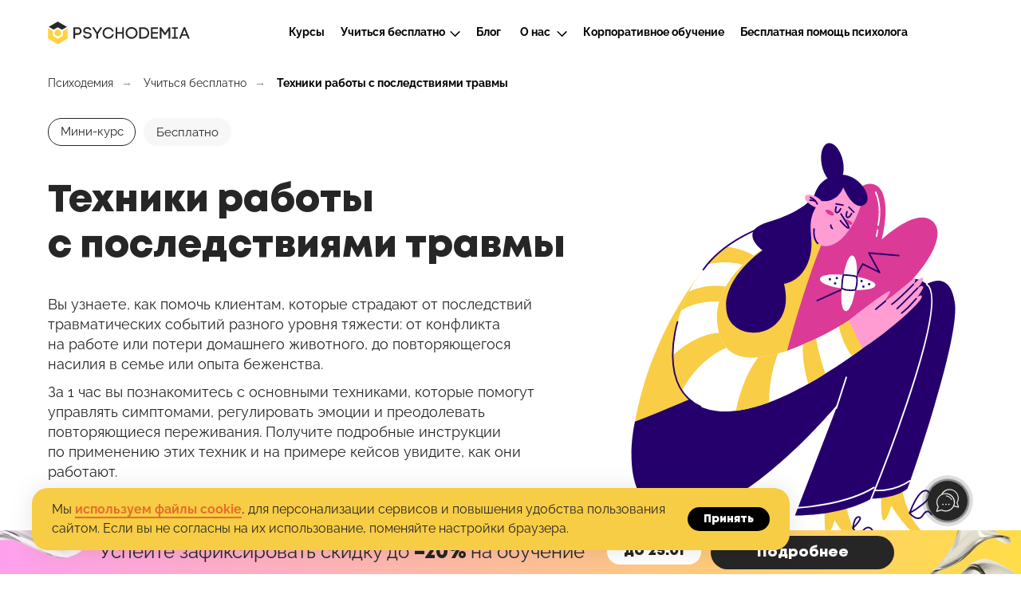

--- FILE ---
content_type: text/html; charset=UTF-8
request_url: https://psychodemia.ru/mini_trauma
body_size: 136920
content:
<!DOCTYPE html> <html> <head> <meta charset="utf-8" /> <meta http-equiv="Content-Type" content="text/html; charset=utf-8" /> <meta name="viewport" content="width=device-width, initial-scale=1.0" /> <!--metatextblock--> <title>Техники работы с травмой - бесплатный мини-курс для психологов</title> <meta name="description" content="Изучите эффективные методы работы с последствиями травмы за 6 видеоуроков. Бесплатный курс с практическими кейсами, техниками регуляции эмоций и управления травматическим стрессом." /> <meta name="keywords" content="психология, психотерапия, обучение, онлайн" /> <meta property="og:url" content="https://psychodemia.ru/mini_trauma" /> <meta property="og:title" content="Мини-курс «Техники работы с последствиями травмы»" /> <meta property="og:description" content="Вы узнаете, как помочь клиентам, которые страдают от последствий травматических событий разного уровня тяжести: от конфликта на работе или потери домашнего животного, до повторяющегося насилия в семье или опыта беженства. " /> <meta property="og:type" content="website" /> <meta property="og:image" content="https://static.tildacdn.com/tild3838-3231-4337-b962-306439323564/_____1.jpg" /> <link rel="canonical" href="https://psychodemia.ru/mini_trauma"> <!--/metatextblock--> <meta name="format-detection" content="telephone=no" /> <meta http-equiv="x-dns-prefetch-control" content="on"> <link rel="dns-prefetch" href="https://ws.tildacdn.com"> <link rel="dns-prefetch" href="https://static.tildacdn.com"> <link rel="shortcut icon" href="https://static.tildacdn.com/tild3831-3332-4561-b434-636234363335/favicon.ico" type="image/x-icon" /> <link rel="alternate" type="application/rss+xml" title="Psychodemia" href="https://psychodemia.ru/rss.xml" /> <!-- Assets --> <script src="https://neo.tildacdn.com/js/tilda-fallback-1.0.min.js" async charset="utf-8"></script> <link rel="stylesheet" href="https://static.tildacdn.com/css/tilda-grid-3.0.min.css" type="text/css" media="all" onerror="this.loaderr='y';"/> <link rel="stylesheet" href="https://static.tildacdn.com/ws/project3216950/tilda-blocks-page35212642.min.css?t=1768392769" type="text/css" media="all" onerror="this.loaderr='y';" /> <link rel="stylesheet" href="https://static.tildacdn.com/css/tilda-animation-2.0.min.css" type="text/css" media="all" onerror="this.loaderr='y';" /> <link rel="stylesheet" href="https://static.tildacdn.com/css/tilda-slds-1.4.min.css" type="text/css" media="print" onload="this.media='all';" onerror="this.loaderr='y';" /> <noscript><link rel="stylesheet" href="https://static.tildacdn.com/css/tilda-slds-1.4.min.css" type="text/css" media="all" /></noscript> <link rel="stylesheet" href="https://static.tildacdn.com/css/tilda-forms-1.0.min.css" type="text/css" media="all" onerror="this.loaderr='y';" /> <link rel="stylesheet" href="https://static.tildacdn.com/css/tilda-menusub-1.0.min.css" type="text/css" media="print" onload="this.media='all';" onerror="this.loaderr='y';" /> <noscript><link rel="stylesheet" href="https://static.tildacdn.com/css/tilda-menusub-1.0.min.css" type="text/css" media="all" /></noscript> <link rel="stylesheet" href="https://static.tildacdn.com/css/tilda-menu-widgeticons-1.0.min.css" type="text/css" media="all" onerror="this.loaderr='y';" /> <link rel="stylesheet" href="https://static.tildacdn.com/css/tilda-popup-1.1.min.css" type="text/css" media="print" onload="this.media='all';" onerror="this.loaderr='y';" /> <noscript><link rel="stylesheet" href="https://static.tildacdn.com/css/tilda-popup-1.1.min.css" type="text/css" media="all" /></noscript> <script nomodule src="https://static.tildacdn.com/js/tilda-polyfill-1.0.min.js" charset="utf-8"></script> <script type="text/javascript">function t_onReady(func) {if(document.readyState!='loading') {func();} else {document.addEventListener('DOMContentLoaded',func);}}
function t_onFuncLoad(funcName,okFunc,time) {if(typeof window[funcName]==='function') {okFunc();} else {setTimeout(function() {t_onFuncLoad(funcName,okFunc,time);},(time||100));}}function t_throttle(fn,threshhold,scope) {return function() {fn.apply(scope||this,arguments);};}function t396_initialScale(t){var e=document.getElementById("rec"+t);if(e){var i=e.querySelector(".t396__artboard");if(i){window.tn_scale_initial_window_width||(window.tn_scale_initial_window_width=document.documentElement.clientWidth);var a=window.tn_scale_initial_window_width,r=[],n,l=i.getAttribute("data-artboard-screens");if(l){l=l.split(",");for(var o=0;o<l.length;o++)r[o]=parseInt(l[o],10)}else r=[320,480,640,960,1200];for(var o=0;o<r.length;o++){var d=r[o];a>=d&&(n=d)}var _="edit"===window.allrecords.getAttribute("data-tilda-mode"),c="center"===t396_getFieldValue(i,"valign",n,r),s="grid"===t396_getFieldValue(i,"upscale",n,r),w=t396_getFieldValue(i,"height_vh",n,r),g=t396_getFieldValue(i,"height",n,r),u=!!window.opr&&!!window.opr.addons||!!window.opera||-1!==navigator.userAgent.indexOf(" OPR/");if(!_&&c&&!s&&!w&&g&&!u){var h=parseFloat((a/n).toFixed(3)),f=[i,i.querySelector(".t396__carrier"),i.querySelector(".t396__filter")],v=Math.floor(parseInt(g,10)*h)+"px",p;i.style.setProperty("--initial-scale-height",v);for(var o=0;o<f.length;o++)f[o].style.setProperty("height","var(--initial-scale-height)");t396_scaleInitial__getElementsToScale(i).forEach((function(t){t.style.zoom=h}))}}}}function t396_scaleInitial__getElementsToScale(t){return t?Array.prototype.slice.call(t.children).filter((function(t){return t&&(t.classList.contains("t396__elem")||t.classList.contains("t396__group"))})):[]}function t396_getFieldValue(t,e,i,a){var r,n=a[a.length-1];if(!(r=i===n?t.getAttribute("data-artboard-"+e):t.getAttribute("data-artboard-"+e+"-res-"+i)))for(var l=0;l<a.length;l++){var o=a[l];if(!(o<=i)&&(r=o===n?t.getAttribute("data-artboard-"+e):t.getAttribute("data-artboard-"+e+"-res-"+o)))break}return r}window.TN_SCALE_INITIAL_VER="1.0",window.tn_scale_initial_window_width=null;</script> <script src="https://static.tildacdn.com/js/jquery-1.10.2.min.js" charset="utf-8" onerror="this.loaderr='y';"></script> <script src="https://static.tildacdn.com/js/tilda-scripts-3.0.min.js" charset="utf-8" defer onerror="this.loaderr='y';"></script> <script src="https://static.tildacdn.com/ws/project3216950/tilda-blocks-page35212642.min.js?t=1768392769" charset="utf-8" async onerror="this.loaderr='y';"></script> <script src="https://static.tildacdn.com/js/tilda-lazyload-1.0.min.js" charset="utf-8" async onerror="this.loaderr='y';"></script> <script src="https://static.tildacdn.com/js/tilda-animation-2.0.min.js" charset="utf-8" async onerror="this.loaderr='y';"></script> <script src="https://static.tildacdn.com/js/tilda-zero-1.1.min.js" charset="utf-8" async onerror="this.loaderr='y';"></script> <script src="https://static.tildacdn.com/js/tilda-slds-1.4.min.js" charset="utf-8" async onerror="this.loaderr='y';"></script> <script src="https://static.tildacdn.com/js/hammer.min.js" charset="utf-8" async onerror="this.loaderr='y';"></script> <script src="https://static.tildacdn.com/js/tilda-text-clamp.min.js" charset="utf-8" async onerror="this.loaderr='y';"></script> <script src="https://static.tildacdn.com/js/tilda-t835-stepform-1.0.min.js" charset="utf-8" async onerror="this.loaderr='y';"></script> <script src="https://static.tildacdn.com/js/tilda-forms-1.0.min.js" charset="utf-8" async onerror="this.loaderr='y';"></script> <script src="https://static.tildacdn.com/js/tilda-submenublocks-1.0.min.js" charset="utf-8" async onerror="this.loaderr='y';"></script> <script src="https://static.tildacdn.com/js/tilda-menusub-1.0.min.js" charset="utf-8" async onerror="this.loaderr='y';"></script> <script src="https://static.tildacdn.com/js/tilda-menu-widgeticons-1.0.min.js" charset="utf-8" async onerror="this.loaderr='y';"></script> <script src="https://static.tildacdn.com/js/tilda-popup-1.0.min.js" charset="utf-8" async onerror="this.loaderr='y';"></script> <script src="https://static.tildacdn.com/js/tilda-zero-forms-1.0.min.js" charset="utf-8" async onerror="this.loaderr='y';"></script> <script src="https://static.tildacdn.com/js/tilda-zero-scale-1.0.min.js" charset="utf-8" async onerror="this.loaderr='y';"></script> <script src="https://static.tildacdn.com/js/tilda-zero-fixed-1.0.min.js" charset="utf-8" async onerror="this.loaderr='y';"></script> <script src="https://static.tildacdn.com/js/tilda-events-1.0.min.js" charset="utf-8" async onerror="this.loaderr='y';"></script> <script type="text/javascript" src="https://static.tildacdn.com/js/tilda-lk-dashboard-1.0.min.js" charset="utf-8" async onerror="this.loaderr='y';"></script> <!-- nominify begin --><!-- Код интеграции с админкой Start --> <link rel="stylesheet" href="https://tilda.ultimate.education/styles.css"> <script type="text/javascript" src="https://tilda.ultimate.education/index.js?v=5" id="replacer" school="PSY" currency="RUB" apiVersion="v3"></script> <!-- Код интеграции с админкой End --> <!-- Carrot quest BEGIN --> <script type="text/javascript">
!function(){function t(t,e){return function(){window.carrotquestasync.push(t,arguments)}}if("undefined"==typeof carrotquest){var e=document.createElement("script");e.type="text/javascript",e.async=!0,e.src="https://cdn.carrotquest.app/api.min.js",document.getElementsByTagName("head")[0].appendChild(e),window.carrotquest={},window.carrotquestasync=[],carrotquest.settings={};for(var n=["connect","track","identify","auth","onReady","addCallback","removeCallback","trackMessageInteraction"],a=0;a<n.length;a++)carrotquest[n[a]]=t(n[a])}}(),carrotquest.connect("53415-dd35700706966f6a62dd885d37");
</script> <!-- Carrot quest END --> <!-- Чат амо Start --> <script>(function(a,m,o,c,r,m){a[m]={id:"419577",hash:"b7fae016a1ec63d08d5a0a6367a3ac88ef31870b523400fd1587438a4c670301",locale:"ru",inline:false,setMeta:function(p){this.params=(this.params||[]).concat([p])}};a[o]=a[o]||function(){(a[o].q=a[o].q||[]).push(arguments)};var d=a.document,s=d.createElement('script');s.async=true;s.id=m+'_script';s.src='https://gso.amocrm.ru/js/button.js';d.head&&d.head.appendChild(s)}(window,0,'amoSocialButton',0,0,'amo_social_button'));</script> <!-- Чат амо End --> <!-- Код интеграции с AdvCake Start --> <script type="text/javascript" id="advcakeAsync">
    (function ( a ) {
        var b = a.createElement("script");
        b.async = 1;
        b.src = "//r5hsid.ru/";
        a=a.getElementsByTagName("script")[0]; a.parentNode.insertBefore(b,a)
    })(document);
</script> <script>
    window.advcake_data = window.advcake_data || [];
    window.advcake_data.push({
        pageType: 2,
    });
</script> <!-- Код интеграции с AdvCake End --> <!-- Код интеграции с флоктори Start --> <script type="text/javascript" src="https://api.flocktory.com/v2/loader.js?site_id=5396" async="async"></script> <!-- Код интеграции с флоктори End --> <script src="//st.yagla.ru/js/y.c.js?h=fa864963662379dc043b3708d402ddaf"></script> <!-- Код интеграции с Admitad Start --> <script type="text/javascript">
//Кол-во дней хранения cookie
var days_to_store = 90;

//Параметры создания cookie с UID Admitad
var uid_cookie_name = 'admitad_uid'; // Название cookie, в которой хранится admitad_uid
var uid_channel_name = 'admitad_uid'; // функция для получения источника из GET-параметра

function getParamFromUriAdmitad (get_param_name) {
  var pattern = get_param_name + '=([^&]+)';
  var re = new RegExp(pattern);
  return (re.exec(document.location.search) || [])[1] || '';
};

// функция для записи источника в cookie с именем cookie_name
function setAdmitadCookie (param_name, cookie_name) {
var param = getParamFromUriAdmitad(param_name);
if (!param) { return; }
  var period = days_to_store * 60 * 60 * 24 * 1000;   // в секундах
  var expiresDate = new Date((period) + +new Date);
  var cookieString = cookie_name + '=' + param + '; path=/; expires=' + expiresDate.toGMTString();
  document.cookie = cookieString;
  document.cookie = cookieString + '; domain=.' + location.host;
};

// запись cookie
setAdmitadCookie(uid_channel_name, uid_cookie_name);

</script> <!-- Код интеграции с Admitad End --> <!-- referrer Start --> <SCRIPT LANGUAGE="JavaScript">

//Установить Cookies
function set_cookie ( name, value, exp_y, exp_m, exp_d, path, domain, secure )
{
  var cookie_string = name + "=" + escape ( value );
 
  if ( exp_y )
  {
    var expires = new Date ( exp_y, exp_m, exp_d );
    cookie_string += "; expires=" + expires.toGMTString();
  }
 
  if ( path )
        cookie_string += "; path=" + escape ( path );
 
  if ( domain )
        cookie_string += "; domain=" + escape ( domain );
  
  if ( secure )
        cookie_string += "; secure";
  
  document.cookie = cookie_string;
}

//Считать Cookies
function get_cookie(name) {
  let matches = document.cookie.match(new RegExp(
    "(?:^|; )" + name.replace(/([\.$?*|{}\(\)\[\]\\\/\+^])/g, '\\$1') + "=([^;]*)"
  ));
  return matches ? decodeURIComponent(matches[1]) : 'undefined';
}

//Удалить Cookies
function delete_cookie ( cookie_name )
{
  var cookie_date = new Date ( );  // Текущая дата и время
  cookie_date.setTime ( cookie_date.getTime() - 1 );
  document.cookie = cookie_name += "=; expires=" + cookie_date.toGMTString();
}

function getUrlUTM(utm) {
 if( utm === null || typeof utm === 'undefined' ) return;
    const queryString = window.location.search;
    const urlParams = new URLSearchParams(queryString);
    let searchParam = urlParams.get(utm);
    // console.log(searchParam);
    return searchParam;
}


function utm_list(utm_name) {

 var current_date = new Date;
 var cookie_year = current_date.getFullYear ( ) + 1;
 var cookie_month = current_date.getMonth ( );
 var cookie_day = current_date.getDate ( );

  let my_utm = getUrlUTM(utm_name);

  if( my_utm != null ) set_cookie(utm_name, my_utm, cookie_year, cookie_month, cookie_day, "/");
            
  return get_cookie(utm_name);
}


function get_first_utm(name) {

let utm_name = 'utm_'+name;
let cookie_name = 'f'+name;

 var current_date = new Date;
 var cookie_year = current_date.getFullYear ( ) + 1;
 var cookie_month = current_date.getMonth ( );
 var cookie_day = current_date.getDate ( );

  let my_utm = getUrlUTM(utm_name);

  if( my_utm != null ) set_cookie(cookie_name, my_utm, cookie_year, cookie_month, cookie_day, "/");
            
  return get_cookie(cookie_name);
}


function set_first_utm(name, utm_val) {

let cookie_name = 'f'+name;

 var current_date = new Date;
 var cookie_year = current_date.getFullYear ( ) + 1;
 var cookie_month = current_date.getMonth ( );
 var cookie_day = current_date.getDate ( );

  if( utm_val != null ) set_cookie(cookie_name, utm_val, cookie_year, cookie_month, cookie_day, "/");
            
  return get_cookie(cookie_name);
}


function ref_utms(prefix,separator) {

  var url = document.referrer.split("/")[2];

/*
  var ref = document.referrer;
  if (ref ==='' ) {
		ref = new URL(document.location.href);
  } else {
		ref = new URL(ref);
  }
  var host = ref.host;
*/

  if (url) {

    if (url.match("google") ) {
		var source="google";
		var medium="organic";
    	console.log("org",source);
    } else if (url.match("yandex") ) {
		var source="yandex";
		var medium="organic";
    	console.log("org",source);
    } else if (url.match("facebook") ) {
		var source="facebook";
		var medium="social";
    	console.log("org",source);
    } else if (url.match("instagram") ) {
		var source="instagram";
		var medium="social";
    	console.log("org",source);
    } else if (url.match("vk") ) {
		var source="vk";
		var medium="social";
    	console.log("org",source);
    } else {
		var source=url;
  		var medium="referral";
		console.log("ref",medium);
  	}

	set_first_utm('source', source);
	set_first_utm('medium', medium);
	
  } else { // якщо пустий, е перші ютм - формуємо з них, ні то робимо з домена

		let ref_utm = '';
		source = get_first_utm('source');

		if ( source === null || typeof source === 'undefined' || source === 'undefined' ) {

			var source="direct";
			var medium="direct";

			var campaign = 'undefined';
			var content = 'undefined';
			var term = 'undefined';

			console.log("ref",medium);

			set_first_utm('source', source);
			set_first_utm('medium', medium);

		} else {

			var medium = get_first_utm('medium'); 
			var campaign = get_first_utm('campaign');
			var content = get_first_utm('content');
			var term = get_first_utm('term');

		}
  }

  if ( source === null || typeof source === 'undefined' || source === 'undefined' ) {
	source = '';
  } else source = prefix+'source='+source;

  if ( medium === null || typeof medium === 'undefined' || medium === 'undefined' ) {
	medium = '';
  } else medium = separator+prefix+'medium='+medium;

  if ( campaign === null || typeof campaign === 'undefined' || campaign === 'undefined' ) {
	campaign = '';
  } else campaign = separator+prefix+'campaign='+campaign;
	
  if ( content === null || typeof content === 'undefined' || content === 'undefined' ) {
	content = '';
  } else content = separator+prefix+'content='+content;

  if ( term === null || typeof term === 'undefined' || term === 'undefined' ) {
	term = '';
  } else term = separator+prefix+'term='+term;

  return source+medium+campaign+content+term;
}

uso = getUrlUTM('utm_source');
ume = getUrlUTM('utm_medium');
uca = getUrlUTM('utm_campaign');
uco = getUrlUTM('utm_content');
ute = getUrlUTM('utm_term');

if ( uso === null && ume === null  && uca === null && uco === null && ute === null  ) {

var ref_utm = '';
var prefix = 'utm_';
var separator = '&';
var source = get_first_utm('source');

if ( source === null || typeof source === 'undefined' || source === 'undefined' ) {

	ref_utm = ref_utms('utm_', '&');

} else {

	var medium = get_first_utm('medium');
	var campaign = get_first_utm('campaign');
	var content = get_first_utm('content');
	var term = get_first_utm('term');

	if ( source === null || typeof source === 'undefined' || source === 'undefined' ) {
		source = '';
    } else source = prefix+'source='+source;

    if ( medium === null || typeof medium === 'undefined' || medium === 'undefined' ) {
		medium = '';
    } else medium = separator+prefix+'medium='+medium;

    if ( campaign === null || typeof campaign === 'undefined' || campaign === 'undefined' ) {
		campaign = '';
    } else campaign = separator+prefix+'campaign='+campaign;
	
    if ( content === null || typeof content === 'undefined' || content === 'undefined' ) {
		content = '';
    } else content = separator+prefix+'content='+content;

    if ( term === null || typeof term === 'undefined' || term === 'undefined' ) {
		term = '';
    } else term = separator+prefix+'term='+term;

  	ref_utm =  source+medium+campaign+content+term;


}


href = document.location.href;
if (!href.includes("?")) {
	href = href+"?"+ref_utm;
} else {
	href = href+"&"+ref_utm;
}

//document.location.href=href;

}


</script> <script>
$(document).ready(function () {
    $("form[data-success-url]").each(function () {
        var url = $(this).attr("data-success-url");
        var search = "?" + window.location.search.split("&").filter(val => val.replace('?', '').indexOf('s_') !== 0).join("&").replace('?', '');
        if (search !== "?" && url != undefined && !url.includes("#")) {
            if (!url.includes("?")) {
                $(this).attr("data-success-url", url + search);
            } else {
                $(this).attr("data-success-url", url + search.replace("?", "&"));
            }
        }
    });
});
</script> <!-- referrer End --> <script>var timer = setInterval(function() {if (typeof window.roistat !== 'undefined' && typeof window.roistat.getVisit === 'function') {$('input[name="roistat_fields_roistat"]').val(window.roistat.getVisit());}}, 500);</script> <script>
    if (window.roistat !== undefined) {
                window.location.href = 'https://psychodemia.com'
            } else {
                console.log('not working')
            }
    
        (function() {
            if (window.roistat !== undefined) {
                handler();
            } else {
                var pastCallback = typeof window.onRoistatAllModulesLoaded === "function" ? window.onRoistatAllModulesLoaded : null;
                window.onRoistatAllModulesLoaded = function () {
                    if (pastCallback !== null) {
                        pastCallback();
                    }
                    handler();
                };
            }

            function handler() {
                function init() {
                    appendMessageToLinks();

                    var delays = [1000, 5000, 15000];
                    setTimeout(function func(i) {
                        if (i === undefined) {
                            i = 0;
                        }
                        appendMessageToLinks();
                        i++;
                        if (typeof delays[i] !== 'undefined') {
                            setTimeout(func, delays[i], i);
                        }
                    }, delays[0]);
                }

                function replaceQueryParam(url, param, value) {
                    var explodedUrl = url.split('?');
                    var baseUrl = explodedUrl[0] || '';
                    var query = '?' + (explodedUrl[1] || '');
                    var regex = new RegExp("([?;&])" + param + "[^&;]*[;&]?");
                    var queryWithoutParameter = query.replace(regex, "$1").replace(/&$/, '');
                    return baseUrl +  (queryWithoutParameter.length > 2 ? queryWithoutParameter  + '&' : '?') + (value ? param + "=" + value : '');
                }

                function appendMessageToLinks() {
                    var linkElements = document.querySelectorAll('[href*="psychodemia.com"]');
                    for (var elementKey in linkElements) {
                        if (linkElements.hasOwnProperty(elementKey)) {
                            var element = linkElements[elementKey];
                            element.href = replaceQueryParam(element.href, 'roistat_visit', window.roistatGetCookie('roistat_visit'));
                        }
                    }
                }
                if (document.readyState === 'loading') {
                    document.addEventListener('DOMContentLoaded', init);
                } else {
                    init();
                }
            };
        })();
    </script> <!-- Код Mindbox BEGIN --> <script>
    mindbox = window.mindbox || function() { mindbox.queue.push(arguments); };
    mindbox.queue = mindbox.queue || [];
    mindbox('create');
</script> <script src="https://api.mindbox.ru/scripts/v1/tracker.js" async></script> <!-- Yandex.Metrika counter --> <script type="text/javascript" >
   (function(m,e,t,r,i,k,a){m[i]=m[i]||function(){(m[i].a=m[i].a||[]).push(arguments)};
   m[i].l=1*new Date();
   for (var j = 0; j < document.scripts.length; j++) {if (document.scripts[j].src === r) { return; }}
   k=e.createElement(t),a=e.getElementsByTagName(t)[0],k.async=1,k.src=r,a.parentNode.insertBefore(k,a)})
   (window, document, "script", "https://mc.yandex.ru/metrika/tag.js", "ym");

   ym(70596094, "init", {
        clickmap:true,
        trackLinks:true,
        accurateTrackBounce:true,
        webvisor:true,
        ecommerce:"dataLayer"
   });
</script> <noscript><div><img src="https://mc.yandex.ru/watch/70596094" style="position:absolute; left:-9999px;" alt="" /></div></noscript> <!-- /Yandex.Metrika counter --> <script src="https://cdn.postnikovmd.com/tilda@1.4/mods.min.js"></script> <!-- nominify end --><!-- nominify begin --><!-- Marquiz script start --> <script>
(function(w, d, s, o){
  var j = d.createElement(s); j.async = true; j.src = '//script.marquiz.ru/v2.js';j.onload = function() {
    if (document.readyState !== 'loading') Marquiz.init(o);
    else document.addEventListener("DOMContentLoaded", function() {
      Marquiz.init(o);
    });
  };
  d.head.insertBefore(j, d.head.firstElementChild);
})(window, document, 'script', {
    host: '//quiz.marquiz.ru',
    region: 'eu',
    id: '614a2459e79928003f0c4473',
    autoOpen: false,
    autoOpenFreq: 'once',
    openOnExit: false,
    disableOnMobile: false
  }
);
</script> <!-- Marquiz script end --> <script type="application/ld+json">
{
  "@context": "https://schema.org",
  "@type": "Course",
  "name": "Техники работы с последствиями травмы",
  "description": "Бесплатный вводный курс по основам работы с психологической травмой для начинающих специалистов",
  "provider": {
    "@type": "EducationalOrganization",
    "name": "Psychodemia",
    "sameAs": "https://psychodemia.ru"
  },
  "isAccessibleForFree": true,
  "educationalLevel": "beginner",
  "courseMode": "online",
  "hasCourseInstance": {
    "@type": "CourseInstance",
    "name": "Работа с травмой: Стандартный Тариф",
    "courseMode": "online",
    "offers": {
      "@type": "Offer",
      "category": "free",
      "url": "https://psychodemia.ru/mini_trauma"
    }
  },
  "url": "https://psychodemia.ru/mini_trauma",
  "teaches": "Основные принципы травмотерапии, техники стабилизации, безопасные методы работы с последствиями травмы",
  "about": "Психологическая травма, травмотерапия, методы психологической помощи",
  "datePublished": "2023-01-01",
  "inLanguage": "ru",
  "learningResourceType": "course",
  "hasPart": [
    {
      "@type": "LearningResource",
      "learningResourceType": "video",
      "name": "Введение в травмотерапию"
    },
    {
      "@type": "LearningResource",
      "learningResourceType": "text",
      "name": "Базовые техники работы"
    }
  ],
  "audience": {
    "@type": "EducationalAudience",
    "educationalRole": "student",
    "audienceType": "aspiring_therapists",
    "suggestedMinAge": 18
  },
  "keywords": "работа с травмой, травмотерапия, психологическая травма, бесплатный курс, техники стабилизации"
}
</script> <script type="application/ld+json">
{
  "@context": "https://schema.org",
  "@type": "FAQPage",
  "mainEntity": [
    {
      "@type": "Question",
      "name": "Какие виды травм рассматриваются в мини-курсе?",
      "acceptedAnswer": {
        "@type": "Answer",
        "text": "Курс охватывает: 1) Шоковые травмы (ДТП, насилие) 2) Развивающие травмы (детские психологические травмы) 3) Комплексное ПТСР 4) Вторичную травматизацию у помогающих специалистов. Акцент на базовых механизмах и первой помощи."
      }
    },
    {
      "@type": "Question",
      "name": "Подойдёт ли курс для непрофессионалов?",
      "acceptedAnswer": {
        "@type": "Answer",
        "text": "Да, программа адаптирована для: педагогов, соцработников, родственников людей с травмой. Все техники безопасны для применения без специального образования."
      }
    },
    {
      "@type": "Question",
      "name": "Какие методы работы с травмой изучаются?",
      "acceptedAnswer": {
        "@type": "Answer",
        "text": "Вы освоите: 1) Техники «заземления» 2) Методы стабилизации состояния 3) Работу с триггерами 4) Базовые принципы травма-информированного подхода 5) Упражнения для восстановления после флешбэков."
      }
    },
    {
      "@type": "Question",
      "name": "Сколько времени нужно уделять занятиям?",
      "acceptedAnswer": {
        "@type": "Answer",
        "text": "Интенсив рассчитан на 7 дней по 30-40 минут в день. Формат включает короткие видео, чек-листы и аудиопрактики для самостоятельной работы."
      }
    },
    {
      "@type": "Question",
      "name": "Можно ли применять техники для самопомощи?",
      "acceptedAnswer": {
        "@type": "Answer",
        "text": "Да, 80% упражнений разработаны для самостоятельного использования. Курс включает специальный модуль по самоподдержке при травматическом стрессе."
      }
    },
    {
      "@type": "Question",
      "name": "Есть ли противопоказания к прохождению?",
      "acceptedAnswer": {
        "@type": "Answer",
        "text": "Курс не заменяет терапию. При острых состояниях (суицидальные мысли, психозы) рекомендуем сначала обратиться к специалисту."
      }
    },
    {
      "@type": "Question",
      "name": "Что я получу после окончания?",
      "acceptedAnswer": {
        "@type": "Answer",
        "text": "1) PDF-руководство с техниками 2) Сертификат участия 3) Доступ к материалам на 3 месяца 4) Подборку исследований по травме."
      }
    }
  ]
}
</script><!-- nominify end --><script type="text/javascript">window.dataLayer=window.dataLayer||[];</script> <!-- Google Tag Manager --> <script type="text/javascript">(function(w,d,s,l,i){w[l]=w[l]||[];w[l].push({'gtm.start':new Date().getTime(),event:'gtm.js'});var f=d.getElementsByTagName(s)[0],j=d.createElement(s),dl=l!='dataLayer'?'&l='+l:'';j.async=true;j.src='https://www.googletagmanager.com/gtm.js?id='+i+dl;f.parentNode.insertBefore(j,f);})(window,document,'script','dataLayer','GTM-PBNMKDG3');</script> <!-- End Google Tag Manager --> <!-- Global Site Tag (gtag.js) - Google Analytics --> <script type="text/javascript" data-tilda-cookie-type="analytics">window.mainTracker='gtag';window.gtagTrackerID='G-1M53KC06R4';function gtag(){dataLayer.push(arguments);}
setTimeout(function(){(function(w,d,s,i){var f=d.getElementsByTagName(s)[0],j=d.createElement(s);j.async=true;j.src='https://www.googletagmanager.com/gtag/js?id='+i;f.parentNode.insertBefore(j,f);gtag('js',new Date());gtag('config',i,{});})(window,document,'script',window.gtagTrackerID);},2000);</script> <!-- Facebook Pixel Code --> <script type="text/javascript" data-tilda-cookie-type="advertising">setTimeout(function(){!function(f,b,e,v,n,t,s)
{if(f.fbq)return;n=f.fbq=function(){n.callMethod?n.callMethod.apply(n,arguments):n.queue.push(arguments)};if(!f._fbq)f._fbq=n;n.push=n;n.loaded=!0;n.version='2.0';n.agent='pltilda';n.queue=[];t=b.createElement(e);t.async=!0;t.src=v;s=b.getElementsByTagName(e)[0];s.parentNode.insertBefore(t,s)}(window,document,'script','https://connect.facebook.net/en_US/fbevents.js');fbq('init','1642819162650967');fbq('track','PageView');},2000);</script> <!-- End Facebook Pixel Code --> <!-- VK Pixel Code --> <script type="text/javascript" data-tilda-cookie-type="advertising">setTimeout(function(){!function(){var t=document.createElement("script");t.type="text/javascript",t.async=!0,t.src="https://vk.com/js/api/openapi.js?161",t.onload=function(){VK.Retargeting.Init("VK-RTRG-1804387-gitvQ"),VK.Retargeting.Hit()},document.head.appendChild(t)}();},2000);</script> <!-- End VK Pixel Code --> <script type="text/javascript">(function() {if((/bot|google|yandex|baidu|bing|msn|duckduckbot|teoma|slurp|crawler|spider|robot|crawling|facebook/i.test(navigator.userAgent))===false&&typeof(sessionStorage)!='undefined'&&sessionStorage.getItem('visited')!=='y'&&document.visibilityState){var style=document.createElement('style');style.type='text/css';style.innerHTML='@media screen and (min-width: 980px) {.t-records {opacity: 0;}.t-records_animated {-webkit-transition: opacity ease-in-out .2s;-moz-transition: opacity ease-in-out .2s;-o-transition: opacity ease-in-out .2s;transition: opacity ease-in-out .2s;}.t-records.t-records_visible {opacity: 1;}}';document.getElementsByTagName('head')[0].appendChild(style);function t_setvisRecs(){var alr=document.querySelectorAll('.t-records');Array.prototype.forEach.call(alr,function(el) {el.classList.add("t-records_animated");});setTimeout(function() {Array.prototype.forEach.call(alr,function(el) {el.classList.add("t-records_visible");});sessionStorage.setItem("visited","y");},400);}
document.addEventListener('DOMContentLoaded',t_setvisRecs);}})();</script></head> <body class="t-body" style="margin:0;"> <!--allrecords--> <div id="allrecords" class="t-records" data-hook="blocks-collection-content-node" data-tilda-project-id="3216950" data-tilda-page-id="35212642" data-tilda-page-alias="mini_trauma" data-tilda-formskey="7febe7e6943e4e77e1a20112d977bf36" data-tilda-stat-scroll="yes" data-tilda-lazy="yes" data-tilda-root-zone="com" data-tilda-project-headcode="yes" data-tilda-page-headcode="yes" data-tilda-ts="y" data-tilda-project-country="RU"> <!--header--> <header id="t-header" class="t-records" data-hook="blocks-collection-content-node" data-tilda-project-id="3216950" data-tilda-page-id="27363100" data-tilda-page-alias="header_new" data-tilda-formskey="7febe7e6943e4e77e1a20112d977bf36" data-tilda-stat-scroll="yes" data-tilda-lazy="yes" data-tilda-root-zone="com" data-tilda-project-headcode="yes" data-tilda-ts="y" data-tilda-project-country="RU"> <div id="rec788857114" class="r t-rec t-screenmin-1200px" style=" " data-animationappear="off" data-record-type="396" data-screen-min="1200px"> <!-- T396 --> <style>#rec788857114 .t396__artboard {height:80px;background-color:#ffffff;}#rec788857114 .t396__filter {height:80px;}#rec788857114 .t396__carrier{height:80px;background-position:center center;background-attachment:scroll;background-size:cover;background-repeat:no-repeat;}@media screen and (max-width:1199px) {#rec788857114 .t396__artboard,#rec788857114 .t396__filter,#rec788857114 .t396__carrier {}#rec788857114 .t396__filter {}#rec788857114 .t396__carrier {background-attachment:scroll;}}@media screen and (max-width:959px) {#rec788857114 .t396__artboard,#rec788857114 .t396__filter,#rec788857114 .t396__carrier {}#rec788857114 .t396__filter {}#rec788857114 .t396__carrier {background-attachment:scroll;}}@media screen and (max-width:639px) {#rec788857114 .t396__artboard,#rec788857114 .t396__filter,#rec788857114 .t396__carrier {}#rec788857114 .t396__filter {}#rec788857114 .t396__carrier {background-attachment:scroll;}}@media screen and (max-width:479px) {#rec788857114 .t396__artboard,#rec788857114 .t396__filter,#rec788857114 .t396__carrier {}#rec788857114 .t396__filter {}#rec788857114 .t396__carrier {background-attachment:scroll;}}#rec788857114 .tn-elem[data-elem-id="1716587097677"]{color:#000000;z-index:3;top:30px;;left:calc(50% - 600px + 612px);;width:65px;height:auto;}#rec788857114 .tn-elem[data-elem-id="1716587097677"] .tn-atom{color:#000000;font-size:14px;font-family:'MontRaleway',Arial,sans-serif;line-height:1.55;font-weight:500;background-position:center center;border-width:var(--t396-borderwidth,0);border-style:var(--t396-borderstyle,solid);border-color:var(--t396-bordercolor,transparent);transition:background-color var(--t396-speedhover,0s) ease-in-out,color var(--t396-speedhover,0s) ease-in-out,border-color var(--t396-speedhover,0s) ease-in-out,box-shadow var(--t396-shadowshoverspeed,0.2s) ease-in-out;text-shadow:var(--t396-shadow-text-x,0px) var(--t396-shadow-text-y,0px) var(--t396-shadow-text-blur,0px) rgba(var(--t396-shadow-text-color),var(--t396-shadow-text-opacity,100%));}@media screen and (max-width:1199px){#rec788857114 .tn-elem[data-elem-id="1716587097677"]{top:32px;;left:calc(50% - 480px + 612px);;height:auto;}}#rec788857114 .tn-elem[data-elem-id="1716587097680"]{color:#000000;z-index:4;top:30px;;left:calc(50% - 600px + 322px);;width:57px;height:auto;}#rec788857114 .tn-elem[data-elem-id="1716587097680"] .tn-atom{color:#000000;font-size:14px;font-family:'MontRaleway',Arial,sans-serif;line-height:1.55;font-weight:500;background-position:center center;border-width:var(--t396-borderwidth,0);border-style:var(--t396-borderstyle,solid);border-color:var(--t396-bordercolor,transparent);transition:background-color var(--t396-speedhover,0s) ease-in-out,color var(--t396-speedhover,0s) ease-in-out,border-color var(--t396-speedhover,0s) ease-in-out,box-shadow var(--t396-shadowshoverspeed,0.2s) ease-in-out;text-shadow:var(--t396-shadow-text-x,0px) var(--t396-shadow-text-y,0px) var(--t396-shadow-text-blur,0px) rgba(var(--t396-shadow-text-color),var(--t396-shadow-text-opacity,100%));}@media screen and (max-width:1199px){#rec788857114 .tn-elem[data-elem-id="1716587097680"]{top:32px;;left:calc(50% - 480px + 397px);;height:auto;}}#rec788857114 .tn-elem[data-elem-id="1716587097682"]{color:#000000;z-index:5;top:30px;;left:calc(50% - 600px + 387px);;width:150px;height:auto;}#rec788857114 .tn-elem[data-elem-id="1716587097682"] .tn-atom{color:#000000;font-size:14px;font-family:'MontRaleway',Arial,sans-serif;line-height:1.55;font-weight:500;background-position:center center;border-width:var(--t396-borderwidth,0);border-style:var(--t396-borderstyle,solid);border-color:var(--t396-bordercolor,transparent);transition:background-color var(--t396-speedhover,0s) ease-in-out,color var(--t396-speedhover,0s) ease-in-out,border-color var(--t396-speedhover,0s) ease-in-out,box-shadow var(--t396-shadowshoverspeed,0.2s) ease-in-out;text-shadow:var(--t396-shadow-text-x,0px) var(--t396-shadow-text-y,0px) var(--t396-shadow-text-blur,0px) rgba(var(--t396-shadow-text-color),var(--t396-shadow-text-opacity,100%));}@media screen and (max-width:1199px){#rec788857114 .tn-elem[data-elem-id="1716587097682"]{top:32px;;left:calc(50% - 480px + 512px);;height:auto;}}#rec788857114 .tn-elem[data-elem-id="1716587097684"]{color:#000000;z-index:6;top:30px;;left:calc(50% - 600px + 888px);;width:234px;height:auto;}#rec788857114 .tn-elem[data-elem-id="1716587097684"] .tn-atom{color:#000000;font-size:14px;font-family:'MontRaleway',Arial,sans-serif;line-height:1.55;font-weight:500;background-position:center center;border-width:var(--t396-borderwidth,0);border-style:var(--t396-borderstyle,solid);border-color:var(--t396-bordercolor,transparent);transition:background-color var(--t396-speedhover,0s) ease-in-out,color var(--t396-speedhover,0s) ease-in-out,border-color var(--t396-speedhover,0s) ease-in-out,box-shadow var(--t396-shadowshoverspeed,0.2s) ease-in-out;text-shadow:var(--t396-shadow-text-x,0px) var(--t396-shadow-text-y,0px) var(--t396-shadow-text-blur,0px) rgba(var(--t396-shadow-text-color),var(--t396-shadow-text-opacity,100%));}@media screen and (max-width:1199px){#rec788857114 .tn-elem[data-elem-id="1716587097684"]{top:32px;;left:calc(50% - 480px + 667px);;height:auto;}}#rec788857114 .tn-elem[data-elem-id="1716587097686"]{color:#000000;z-index:7;top:30px;;left:calc(50% - 600px + 557px);;width:40px;height:auto;}#rec788857114 .tn-elem[data-elem-id="1716587097686"] .tn-atom{color:#000000;font-size:14px;font-family:'MontRaleway',Arial,sans-serif;line-height:1.55;font-weight:500;background-position:center center;border-width:var(--t396-borderwidth,0);border-style:var(--t396-borderstyle,solid);border-color:var(--t396-bordercolor,transparent);transition:background-color var(--t396-speedhover,0s) ease-in-out,color var(--t396-speedhover,0s) ease-in-out,border-color var(--t396-speedhover,0s) ease-in-out,box-shadow var(--t396-shadowshoverspeed,0.2s) ease-in-out;text-shadow:var(--t396-shadow-text-x,0px) var(--t396-shadow-text-y,0px) var(--t396-shadow-text-blur,0px) rgba(var(--t396-shadow-text-color),var(--t396-shadow-text-opacity,100%));}@media screen and (max-width:1199px){#rec788857114 .tn-elem[data-elem-id="1716587097686"]{top:32px;;left:calc(50% - 480px + 287px);;height:auto;}}#rec788857114 .tn-elem[data-elem-id="1716587097688"]{z-index:8;top:27px;;left:calc(50% - 600px + 20px);;width:178px;height:auto;}#rec788857114 .tn-elem[data-elem-id="1716587097688"] .tn-atom{background-position:center center;border-width:var(--t396-borderwidth,0);border-style:var(--t396-borderstyle,solid);border-color:var(--t396-bordercolor,transparent);transition:background-color var(--t396-speedhover,0s) ease-in-out,color var(--t396-speedhover,0s) ease-in-out,border-color var(--t396-speedhover,0s) ease-in-out,box-shadow var(--t396-shadowshoverspeed,0.2s) ease-in-out;}@media screen and (max-width:1199px){#rec788857114 .tn-elem[data-elem-id="1716587097688"]{top:27px;;left:calc(50% - 480px + 10px);;height:auto;}}#rec788857114 .tn-elem[data-elem-id="1716587097691"]{z-index:9;top:0px;;left:calc(50% - 600px + 557px);;width:40px;height:73px;}#rec788857114 .tn-elem[data-elem-id="1716587097691"] .tn-atom{opacity:0;background-color:#fff705;background-position:center center;border-width:var(--t396-borderwidth,0);border-style:var(--t396-borderstyle,solid);border-color:var(--t396-bordercolor,transparent);transition:background-color var(--t396-speedhover,0s) ease-in-out,color var(--t396-speedhover,0s) ease-in-out,border-color var(--t396-speedhover,0s) ease-in-out,box-shadow var(--t396-shadowshoverspeed,0.2s) ease-in-out;}@media screen and (max-width:1199px){#rec788857114 .tn-elem[data-elem-id="1716587097691"]{top:0px;;left:calc(50% - 480px + 242px);;width:85px;height:80px;}}#rec788857114 .tn-elem[data-elem-id="1716587097694"]{z-index:10;top:35px;;left:calc(50% - 600px + 657px);;width:15px;height:auto;}#rec788857114 .tn-elem[data-elem-id="1716587097694"] .tn-atom{background-position:center center;border-width:var(--t396-borderwidth,0);border-style:var(--t396-borderstyle,solid);border-color:var(--t396-bordercolor,transparent);transition:background-color var(--t396-speedhover,0s) ease-in-out,color var(--t396-speedhover,0s) ease-in-out,border-color var(--t396-speedhover,0s) ease-in-out,box-shadow var(--t396-shadowshoverspeed,0.2s) ease-in-out;-webkit-transform:rotate(90deg);-moz-transform:rotate(90deg);transform:rotate(90deg);}@media screen and (max-width:1199px){#rec788857114 .tn-elem[data-elem-id="1716587097694"]{top:366px;;left:calc(50% - 480px + 655px);;height:auto;}}@media screen and (max-width:959px){#rec788857114 .tn-elem[data-elem-id="1716587097694"]{top:628px;;left:calc(50% - 320px + 155px);;height:auto;}}@media screen and (max-width:639px){#rec788857114 .tn-elem[data-elem-id="1716587097694"]{top:639px;;left:calc(50% - 240px + 155px);;height:auto;}}@media screen and (max-width:479px){#rec788857114 .tn-elem[data-elem-id="1716587097694"]{top:622px;;left:calc(50% - 160px + 148px);;width:20px;height:auto;}}#rec788857114 .tn-elem[data-elem-id="1716587097697"]{z-index:11;top:35px;;left:calc(50% - 600px + 523px);;width:15px;height:auto;}#rec788857114 .tn-elem[data-elem-id="1716587097697"] .tn-atom{background-position:center center;border-width:var(--t396-borderwidth,0);border-style:var(--t396-borderstyle,solid);border-color:var(--t396-bordercolor,transparent);transition:background-color var(--t396-speedhover,0s) ease-in-out,color var(--t396-speedhover,0s) ease-in-out,border-color var(--t396-speedhover,0s) ease-in-out,box-shadow var(--t396-shadowshoverspeed,0.2s) ease-in-out;-webkit-transform:rotate(90deg);-moz-transform:rotate(90deg);transform:rotate(90deg);}@media screen and (max-width:1199px){#rec788857114 .tn-elem[data-elem-id="1716587097697"]{top:366px;;left:calc(50% - 480px + 655px);;height:auto;}}@media screen and (max-width:959px){#rec788857114 .tn-elem[data-elem-id="1716587097697"]{top:628px;;left:calc(50% - 320px + 155px);;height:auto;}}@media screen and (max-width:639px){#rec788857114 .tn-elem[data-elem-id="1716587097697"]{top:639px;;left:calc(50% - 240px + 155px);;height:auto;}}@media screen and (max-width:479px){#rec788857114 .tn-elem[data-elem-id="1716587097697"]{top:622px;;left:calc(50% - 160px + 148px);;width:20px;height:auto;}}#rec788857114 .tn-elem[data-elem-id="1716587097701"]{color:#000000;z-index:12;top:30px;;left:calc(50% - 600px + 691px);;width:189px;height:auto;}#rec788857114 .tn-elem[data-elem-id="1716587097701"] .tn-atom{color:#000000;font-size:14px;font-family:'MontRaleway',Arial,sans-serif;line-height:1.55;font-weight:500;background-position:center center;border-width:var(--t396-borderwidth,0);border-style:var(--t396-borderstyle,solid);border-color:var(--t396-bordercolor,transparent);transition:background-color var(--t396-speedhover,0s) ease-in-out,color var(--t396-speedhover,0s) ease-in-out,border-color var(--t396-speedhover,0s) ease-in-out,box-shadow var(--t396-shadowshoverspeed,0.2s) ease-in-out;text-shadow:var(--t396-shadow-text-x,0px) var(--t396-shadow-text-y,0px) var(--t396-shadow-text-blur,0px) rgba(var(--t396-shadow-text-color),var(--t396-shadow-text-opacity,100%));}@media screen and (max-width:1199px){#rec788857114 .tn-elem[data-elem-id="1716587097701"]{top:32px;;left:calc(50% - 480px + 667px);;height:auto;}}</style> <div class='t396'> <div class="t396__artboard" data-artboard-recid="788857114" data-artboard-screens="320,480,640,960,1200" data-artboard-height="80" data-artboard-valign="center" data-artboard-upscale="grid"> <div class="t396__carrier" data-artboard-recid="788857114"></div> <div class="t396__filter" data-artboard-recid="788857114"></div> <div class='t396__elem tn-elem menu tn-elem__7888571141716587097677' data-elem-id='1716587097677' data-elem-type='text' data-field-top-value="30" data-field-left-value="612" data-field-width-value="65" data-field-axisy-value="top" data-field-axisx-value="left" data-field-container-value="grid" data-field-topunits-value="px" data-field-leftunits-value="px" data-field-heightunits-value="" data-field-widthunits-value="px" data-field-fontsize-value="14" data-field-top-res-960-value="32" data-field-left-res-960-value="612"> <div class='tn-atom'><a href="#submenu:more2"style="color: inherit">О нас</a></div> </div> <div class='t396__elem tn-elem tn-elem__7888571141716587097680' data-elem-id='1716587097680' data-elem-type='text' data-field-top-value="30" data-field-left-value="322" data-field-width-value="57" data-field-axisy-value="top" data-field-axisx-value="left" data-field-container-value="grid" data-field-topunits-value="px" data-field-leftunits-value="px" data-field-heightunits-value="" data-field-widthunits-value="px" data-field-fontsize-value="14" data-field-top-res-960-value="32" data-field-left-res-960-value="397"> <div class='tn-atom'><a href="https://psychodemia.ru/courses"style="color: inherit">Курсы</a></div> </div> <div class='t396__elem tn-elem menu tn-elem__7888571141716587097682' data-elem-id='1716587097682' data-elem-type='text' data-field-top-value="30" data-field-left-value="387" data-field-width-value="150" data-field-axisy-value="top" data-field-axisx-value="left" data-field-container-value="grid" data-field-topunits-value="px" data-field-leftunits-value="px" data-field-heightunits-value="" data-field-widthunits-value="px" data-field-fontsize-value="14" data-field-top-res-960-value="32" data-field-left-res-960-value="512"> <div class='tn-atom'><a href="#submenu:more"style="color: inherit">Учиться бесплатно</a></div> </div> <div class='t396__elem tn-elem tn-elem__7888571141716587097684' data-elem-id='1716587097684' data-elem-type='text' data-field-top-value="30" data-field-left-value="888" data-field-width-value="234" data-field-axisy-value="top" data-field-axisx-value="left" data-field-container-value="grid" data-field-topunits-value="px" data-field-leftunits-value="px" data-field-heightunits-value="" data-field-widthunits-value="px" data-field-fontsize-value="14" data-field-top-res-960-value="32" data-field-left-res-960-value="667"> <div class='tn-atom'><a href="https://psychodemia.ru/get-help"style="color: inherit">Бесплатная помощь психолога</a></div> </div> <div class='t396__elem tn-elem tn-elem__7888571141716587097686' data-elem-id='1716587097686' data-elem-type='text' data-field-top-value="30" data-field-left-value="557" data-field-width-value="40" data-field-axisy-value="top" data-field-axisx-value="left" data-field-container-value="grid" data-field-topunits-value="px" data-field-leftunits-value="px" data-field-heightunits-value="" data-field-widthunits-value="px" data-field-fontsize-value="14" data-field-top-res-960-value="32" data-field-left-res-960-value="287"> <div class='tn-atom'field='tn_text_1716587097686'>Блог</div> </div> <div class='t396__elem tn-elem tn-elem__7888571141716587097688' data-elem-id='1716587097688' data-elem-type='image' data-field-top-value="27" data-field-left-value="20" data-field-width-value="178" data-field-axisy-value="top" data-field-axisx-value="left" data-field-container-value="grid" data-field-topunits-value="px" data-field-leftunits-value="px" data-field-heightunits-value="" data-field-widthunits-value="px" data-field-filewidth-value="351" data-field-fileheight-value="58" data-field-top-res-960-value="27" data-field-left-res-960-value="10"> <a class='tn-atom' href="http://psychodemia.ru"> <img class='tn-atom__img t-img' data-original='https://static.tildacdn.com/tild3032-6263-4031-b966-633934663530/photo.svg'
src='https://static.tildacdn.com/tild3032-6263-4031-b966-633934663530/photo.svg'
alt='' imgfield='tn_img_1716587097688'
/> </a> </div> <div class='t396__elem tn-elem tn-elem__7888571141716587097691' data-elem-id='1716587097691' data-elem-type='shape' data-field-top-value="0" data-field-left-value="557" data-field-height-value="73" data-field-width-value="40" data-field-axisy-value="top" data-field-axisx-value="left" data-field-container-value="grid" data-field-topunits-value="px" data-field-leftunits-value="px" data-field-heightunits-value="px" data-field-widthunits-value="px" data-field-top-res-960-value="0" data-field-left-res-960-value="242" data-field-height-res-960-value="80" data-field-width-res-960-value="85"> <a class='tn-atom' href="https://psychodemia.ru/blog"> </a> </div> <div class='t396__elem tn-elem my_class1 tn-elem__7888571141716587097694' data-elem-id='1716587097694' data-elem-type='image' data-field-top-value="35" data-field-left-value="657" data-field-width-value="15" data-field-axisy-value="top" data-field-axisx-value="left" data-field-container-value="grid" data-field-topunits-value="px" data-field-leftunits-value="px" data-field-heightunits-value="" data-field-widthunits-value="px" data-field-filewidth-value="24" data-field-fileheight-value="24" data-field-top-res-320-value="622" data-field-left-res-320-value="148" data-field-width-res-320-value="20" data-field-top-res-480-value="639" data-field-left-res-480-value="155" data-field-top-res-640-value="628" data-field-left-res-640-value="155" data-field-top-res-960-value="366" data-field-left-res-960-value="655"> <a class='tn-atom' href="#submenu:more2"> <img class='tn-atom__img t-img' data-original='https://static.tildacdn.com/tild3634-3764-4637-a332-656365333130/arrow_forward_ios_bl.svg'
src='https://static.tildacdn.com/tild3634-3764-4637-a332-656365333130/arrow_forward_ios_bl.svg'
alt='' imgfield='tn_img_1716587097694'
/> </a> </div> <div class='t396__elem tn-elem my_class3 tn-elem__7888571141716587097697' data-elem-id='1716587097697' data-elem-type='image' data-field-top-value="35" data-field-left-value="523" data-field-width-value="15" data-field-axisy-value="top" data-field-axisx-value="left" data-field-container-value="grid" data-field-topunits-value="px" data-field-leftunits-value="px" data-field-heightunits-value="" data-field-widthunits-value="px" data-field-filewidth-value="24" data-field-fileheight-value="24" data-field-top-res-320-value="622" data-field-left-res-320-value="148" data-field-width-res-320-value="20" data-field-top-res-480-value="639" data-field-left-res-480-value="155" data-field-top-res-640-value="628" data-field-left-res-640-value="155" data-field-top-res-960-value="366" data-field-left-res-960-value="655"> <a class='tn-atom' href="#submenu:more"> <img class='tn-atom__img t-img' data-original='https://static.tildacdn.com/tild3634-3764-4637-a332-656365333130/arrow_forward_ios_bl.svg'
src='https://static.tildacdn.com/tild3634-3764-4637-a332-656365333130/arrow_forward_ios_bl.svg'
alt='' imgfield='tn_img_1716587097697'
/> </a> </div> <div class='t396__elem tn-elem menu tn-elem__7888571141716587097701' data-elem-id='1716587097701' data-elem-type='text' data-field-top-value="30" data-field-left-value="691" data-field-width-value="189" data-field-axisy-value="top" data-field-axisx-value="left" data-field-container-value="grid" data-field-topunits-value="px" data-field-leftunits-value="px" data-field-heightunits-value="" data-field-widthunits-value="px" data-field-fontsize-value="14" data-field-top-res-960-value="32" data-field-left-res-960-value="667"> <div class='tn-atom'><a href="https://psychodemia.ru/corporate_education"style="color: inherit">Корпоративное обучение</a></div> </div> </div> </div> <script>t_onReady(function() {t_onFuncLoad('t396_init',function() {t396_init('788857114');});});</script> <!-- /T396 --> </div> <div id="rec788857115" class="r t-rec" style=" " data-animationappear="off" data-record-type="794"> <!-- T794 --> <div class="t794" data-tooltip-hook="#submenu:more" data-tooltip-margin="0px" data-add-arrow=""> <div class="t794__tooltip-menu"> <div class="t794__content"> <ul class="t794__list" role="menu" aria-label=""> <li class="t794__list_item t-submenublocks__item t-name t-name_xs"> <a class="t794__typo t794__typo_788857115 t794__link t-name t-name_xs"
role="menuitem"
href="https://psychodemia.ru/videocourses"
style="color:#262626;font-size:14px;font-weight:400;font-family:'MontRaleway';" data-menu-item-number="1">Мини-курсы</a> </li> <li class="t794__list_item t-submenublocks__item t-name t-name_xs"> <a class="t794__typo t794__typo_788857115 t794__link t-name t-name_xs"
role="menuitem"
href="https://psychodemia.ru/afishapsy"
style="color:#262626;font-size:14px;font-weight:400;font-family:'MontRaleway';" data-menu-item-number="2">Открытые занятия</a> </li> <li class="t794__list_item t-submenublocks__item t-name t-name_xs"> <a class="t794__typo t794__typo_788857115 t794__link t-name t-name_xs"
role="menuitem"
href="https://psychodemia.ru/specialproject"
style="color:#262626;font-size:14px;font-weight:400;font-family:'MontRaleway';" data-menu-item-number="3">Тесты и спецпроекты</a> </li> <li class="t794__list_item t-submenublocks__item t-name t-name_xs"> <a class="t794__typo t794__typo_788857115 t794__link t-name t-name_xs"
role="menuitem"
href="https://psychodemia.com/knowledgebaselogin"
style="color:#262626;font-size:14px;font-weight:400;font-family:'MontRaleway';" data-menu-item-number="4">База знаний</a> </li> </ul> </div> </div> </div> <script>t_onReady(function() {t_onFuncLoad('t794_init',function() {t794_init('788857115');});});</script> <style>#rec788857115 .t794__tooltip-menu,a[data-tooltip-menu-id="788857115"] + .t794__tooltip-menu{background-color:#ffffff;text-align:left;max-width:190px;border-radius:15px;}#rec788857115 .t794__content{background-color:#ffffff;border-radius:15px;}@media screen and (max-width:980px){a[data-tooltip-menu-id="788857115"] + .t794__tooltip-menu{max-width:100%;}}</style> <style>#rec788857115 .t794__typo.t-active,a[data-tooltip-menu-id="788857115"] + .t794__tooltip-menu .t794__typo.t-active{color:#ffd240 !important;font-weight:500 !important;}</style> <style>#rec788857115 .t794__typo:not(.t-active):hover{color:#ffd240 !important;opacity:1 !important;}</style> <style></style> <style>#rec788857115 .t794__tooltip-menu,a[data-tooltip-menu-id="788857115"] + .t794__tooltip-menu {box-shadow:5px 15px 30px rgba(37,0,109,0.1);}</style> </div> <div id="rec788857116" class="r t-rec" style=" " data-animationappear="off" data-record-type="794"> <!-- T794 --> <div class="t794" data-tooltip-hook="#submenu:more2" data-tooltip-margin="0px" data-add-arrow=""> <div class="t794__tooltip-menu"> <div class="t794__content"> <ul class="t794__list" role="menu" aria-label=""> <li class="t794__list_item t-submenublocks__item t-name t-name_xs"> <a class="t794__typo t794__typo_788857116 t794__link t-name t-name_xs"
role="menuitem"
href="https://psychodemia.ru/team"
style="color:#262626;font-size:14px;font-weight:400;font-family:'MontRaleway';" data-menu-item-number="1">О компании</a> </li> <li class="t794__list_item t-submenublocks__item t-name t-name_xs"> <a class="t794__typo t794__typo_788857116 t794__link t-name t-name_xs"
role="menuitem"
href="https://psychodemia.ru/lab"
style="color:#262626;font-size:14px;font-weight:400;font-family:'MontRaleway';" data-menu-item-number="2">Лаборатория</a> </li> <li class="t794__list_item t-submenublocks__item t-name t-name_xs"> <a class="t794__typo t794__typo_788857116 t794__link t-name t-name_xs"
role="menuitem"
href="https://psychodemia.ru/how-to-study"
style="color:#262626;font-size:14px;font-weight:400;font-family:'MontRaleway';" data-menu-item-number="3">Как учиться?</a> </li> <li class="t794__list_item t-submenublocks__item t-name t-name_xs"> <a class="t794__typo t794__typo_788857116 t794__link t-name t-name_xs"
role="menuitem"
href="https://psychodemia.ru/graduate_community"
style="color:#262626;font-size:14px;font-weight:400;font-family:'MontRaleway';" data-menu-item-number="4">Сообщество выпускников</a> </li> <li class="t794__list_item t-submenublocks__item t-name t-name_xs"> <a class="t794__typo t794__typo_788857116 t794__link t-name t-name_xs"
role="menuitem"
href="/feedback"
style="color:#262626;font-size:14px;font-weight:400;font-family:'MontRaleway';" data-menu-item-number="5">Отзывы выпускников</a> </li> <li class="t794__list_item t-submenublocks__item t-name t-name_xs"> <a class="t794__typo t794__typo_788857116 t794__link t-name t-name_xs"
role="menuitem"
href="/professors"
style="color:#262626;font-size:14px;font-weight:400;font-family:'MontRaleway';" data-menu-item-number="6">Профессоры института</a> </li> </ul> </div> </div> </div> <script>t_onReady(function() {t_onFuncLoad('t794_init',function() {t794_init('788857116');});});</script> <style>#rec788857116 .t794__tooltip-menu,a[data-tooltip-menu-id="788857116"] + .t794__tooltip-menu{background-color:#ffffff;text-align:left;max-width:220px;border-radius:15px;}#rec788857116 .t794__content{background-color:#ffffff;border-radius:15px;}@media screen and (max-width:980px){a[data-tooltip-menu-id="788857116"] + .t794__tooltip-menu{max-width:100%;}}</style> <style>#rec788857116 .t794__typo.t-active,a[data-tooltip-menu-id="788857116"] + .t794__tooltip-menu .t794__typo.t-active{color:#ffd240 !important;font-weight:500 !important;}</style> <style>#rec788857116 .t794__typo:not(.t-active):hover{color:#ffd240 !important;opacity:1 !important;}</style> <style></style> <style>#rec788857116 .t794__tooltip-menu,a[data-tooltip-menu-id="788857116"] + .t794__tooltip-menu {box-shadow:5px 15px 30px rgba(37,0,109,0.1);}</style> </div> <div id="rec788857117" class="r t-rec t-rec_pt_0 t-rec_pb_0 t-screenmax-1200px" style="padding-top:0px;padding-bottom:0px; " data-animationappear="off" data-record-type="327" data-screen-max="1200px"> <!-- T282 --> <div id="nav788857117marker"></div> <div id="nav788857117" class="t282 " data-menu="yes" data-appearoffset=""> <div class="t282__container t282__closed t282__positionstatic" style=""> <div class="t282__container__bg" style="background-color: rgba(255,255,255,1);" data-bgcolor-hex="#ffffff" data-bgcolor-rgba="rgba(255,255,255,1)" data-navmarker="nav788857117marker" data-appearoffset="" data-bgopacity="1" data-menushadow="" data-menushadow-css=""></div> <div class="t282__container__bg_opened" style="background-color:#ffffff;"></div> <div class="t282__menu__content t282__col-12"> <div class="t282__logo__container" style="min-height:10vh;"> <div class="t282__logo__content"> <a class="t282__logo" href="https://psychodemia.ru/"> <img class="t282__logo__img"
src="https://static.tildacdn.com/tild3761-6130-4730-b637-653062396363/photo.svg"
style="height: 30px;"
imgfield="img"
alt=""> </a> </div> </div> <button type="button"
class="t-menuburger t-menuburger_first "
aria-label="Навигационное меню"
aria-expanded="false"> <span style="background-color:#262626;"></span> <span style="background-color:#262626;"></span> <span style="background-color:#262626;"></span> <span style="background-color:#262626;"></span> </button> <script>function t_menuburger_init(recid) {var rec=document.querySelector('#rec' + recid);if(!rec) return;var burger=rec.querySelector('.t-menuburger');if(!burger) return;var isSecondStyle=burger.classList.contains('t-menuburger_second');if(isSecondStyle&&!window.isMobile&&!('ontouchend' in document)) {burger.addEventListener('mouseenter',function() {if(burger.classList.contains('t-menuburger-opened')) return;burger.classList.remove('t-menuburger-unhovered');burger.classList.add('t-menuburger-hovered');});burger.addEventListener('mouseleave',function() {if(burger.classList.contains('t-menuburger-opened')) return;burger.classList.remove('t-menuburger-hovered');burger.classList.add('t-menuburger-unhovered');setTimeout(function() {burger.classList.remove('t-menuburger-unhovered');},300);});}
burger.addEventListener('click',function() {if(!burger.closest('.tmenu-mobile')&&!burger.closest('.t450__burger_container')&&!burger.closest('.t466__container')&&!burger.closest('.t204__burger')&&!burger.closest('.t199__js__menu-toggler')) {burger.classList.toggle('t-menuburger-opened');burger.classList.remove('t-menuburger-unhovered');}});var menu=rec.querySelector('[data-menu="yes"]');if(!menu) return;var menuLinks=menu.querySelectorAll('.t-menu__link-item');var submenuClassList=['t978__menu-link_hook','t978__tm-link','t966__tm-link','t794__tm-link','t-menusub__target-link'];Array.prototype.forEach.call(menuLinks,function(link) {link.addEventListener('click',function() {var isSubmenuHook=submenuClassList.some(function(submenuClass) {return link.classList.contains(submenuClass);});if(isSubmenuHook) return;burger.classList.remove('t-menuburger-opened');});});menu.addEventListener('clickedAnchorInTooltipMenu',function() {burger.classList.remove('t-menuburger-opened');});}
t_onReady(function() {t_onFuncLoad('t_menuburger_init',function(){t_menuburger_init('788857117');});});</script> <style>.t-menuburger{position:relative;flex-shrink:0;width:28px;height:20px;padding:0;border:none;background-color:transparent;outline:none;-webkit-transform:rotate(0deg);transform:rotate(0deg);transition:transform .5s ease-in-out;cursor:pointer;z-index:999;}.t-menuburger span{display:block;position:absolute;width:100%;opacity:1;left:0;-webkit-transform:rotate(0deg);transform:rotate(0deg);transition:.25s ease-in-out;height:3px;background-color:#000;}.t-menuburger span:nth-child(1){top:0px;}.t-menuburger span:nth-child(2),.t-menuburger span:nth-child(3){top:8px;}.t-menuburger span:nth-child(4){top:16px;}.t-menuburger__big{width:42px;height:32px;}.t-menuburger__big span{height:5px;}.t-menuburger__big span:nth-child(2),.t-menuburger__big span:nth-child(3){top:13px;}.t-menuburger__big span:nth-child(4){top:26px;}.t-menuburger__small{width:22px;height:14px;}.t-menuburger__small span{height:2px;}.t-menuburger__small span:nth-child(2),.t-menuburger__small span:nth-child(3){top:6px;}.t-menuburger__small span:nth-child(4){top:12px;}.t-menuburger-opened span:nth-child(1){top:8px;width:0%;left:50%;}.t-menuburger-opened span:nth-child(2){-webkit-transform:rotate(45deg);transform:rotate(45deg);}.t-menuburger-opened span:nth-child(3){-webkit-transform:rotate(-45deg);transform:rotate(-45deg);}.t-menuburger-opened span:nth-child(4){top:8px;width:0%;left:50%;}.t-menuburger-opened.t-menuburger__big span:nth-child(1){top:6px;}.t-menuburger-opened.t-menuburger__big span:nth-child(4){top:18px;}.t-menuburger-opened.t-menuburger__small span:nth-child(1),.t-menuburger-opened.t-menuburger__small span:nth-child(4){top:6px;}@media (hover),(min-width:0\0){.t-menuburger_first:hover span:nth-child(1){transform:translateY(1px);}.t-menuburger_first:hover span:nth-child(4){transform:translateY(-1px);}.t-menuburger_first.t-menuburger__big:hover span:nth-child(1){transform:translateY(3px);}.t-menuburger_first.t-menuburger__big:hover span:nth-child(4){transform:translateY(-3px);}}.t-menuburger_second span:nth-child(2),.t-menuburger_second span:nth-child(3){width:80%;left:20%;right:0;}@media (hover),(min-width:0\0){.t-menuburger_second.t-menuburger-hovered span:nth-child(2),.t-menuburger_second.t-menuburger-hovered span:nth-child(3){animation:t-menuburger-anim 0.3s ease-out normal forwards;}.t-menuburger_second.t-menuburger-unhovered span:nth-child(2),.t-menuburger_second.t-menuburger-unhovered span:nth-child(3){animation:t-menuburger-anim2 0.3s ease-out normal forwards;}}.t-menuburger_second.t-menuburger-opened span:nth-child(2),.t-menuburger_second.t-menuburger-opened span:nth-child(3){left:0;right:0;width:100%!important;}.t-menuburger_third span:nth-child(4){width:70%;left:unset;right:0;}@media (hover),(min-width:0\0){.t-menuburger_third:not(.t-menuburger-opened):hover span:nth-child(4){width:100%;}}.t-menuburger_third.t-menuburger-opened span:nth-child(4){width:0!important;right:50%;}.t-menuburger_fourth{height:12px;}.t-menuburger_fourth.t-menuburger__small{height:8px;}.t-menuburger_fourth.t-menuburger__big{height:18px;}.t-menuburger_fourth span:nth-child(2),.t-menuburger_fourth span:nth-child(3){top:4px;opacity:0;}.t-menuburger_fourth span:nth-child(4){top:8px;}.t-menuburger_fourth.t-menuburger__small span:nth-child(2),.t-menuburger_fourth.t-menuburger__small span:nth-child(3){top:3px;}.t-menuburger_fourth.t-menuburger__small span:nth-child(4){top:6px;}.t-menuburger_fourth.t-menuburger__small span:nth-child(2),.t-menuburger_fourth.t-menuburger__small span:nth-child(3){top:3px;}.t-menuburger_fourth.t-menuburger__small span:nth-child(4){top:6px;}.t-menuburger_fourth.t-menuburger__big span:nth-child(2),.t-menuburger_fourth.t-menuburger__big span:nth-child(3){top:6px;}.t-menuburger_fourth.t-menuburger__big span:nth-child(4){top:12px;}@media (hover),(min-width:0\0){.t-menuburger_fourth:not(.t-menuburger-opened):hover span:nth-child(1){transform:translateY(1px);}.t-menuburger_fourth:not(.t-menuburger-opened):hover span:nth-child(4){transform:translateY(-1px);}.t-menuburger_fourth.t-menuburger__big:not(.t-menuburger-opened):hover span:nth-child(1){transform:translateY(3px);}.t-menuburger_fourth.t-menuburger__big:not(.t-menuburger-opened):hover span:nth-child(4){transform:translateY(-3px);}}.t-menuburger_fourth.t-menuburger-opened span:nth-child(1),.t-menuburger_fourth.t-menuburger-opened span:nth-child(4){top:4px;}.t-menuburger_fourth.t-menuburger-opened span:nth-child(2),.t-menuburger_fourth.t-menuburger-opened span:nth-child(3){opacity:1;}@keyframes t-menuburger-anim{0%{width:80%;left:20%;right:0;}50%{width:100%;left:0;right:0;}100%{width:80%;left:0;right:20%;}}@keyframes t-menuburger-anim2{0%{width:80%;left:0;}50%{width:100%;right:0;left:0;}100%{width:80%;left:20%;right:0;}}</style> </div> </div> <div class="t282__menu__container t282__closed"> <div class="t282__menu__wrapper" style="background-color:#ffffff;"> <div class="t282__menu"> <nav> <ul role="list" class="t282__menu__items t-menu__list"> <li class="t282__menu__item"> <a class="t282__menu__link t-heading t-heading_md t-menu__link-item"
href="https://psychodemia.ru/courses" data-menu-submenu-hook="">
Курсы
</a> </li> <li class="t282__menu__item"> <a class="t282__menu__link t-heading t-heading_md t-menu__link-item t282__menu__link_submenu"
href=""
aria-expanded="false" role="button" data-menu-submenu-hook="link_sub2_788857117">
Учиться бесплатно
</a> <div class="t-menusub" data-submenu-hook="link_sub2_788857117" data-submenu-margin="10px" data-add-submenu-arrow=""> <div class="t-menusub__menu"> <div class="t-menusub__content"> <ul role="list" class="t-menusub__list"> <li class="t-menusub__list-item t-name t-name_xs"> <a class="t-menusub__link-item t-name t-name_xs"
href="/videocourses" data-menu-item-number="2">Мини-курсы</a> </li> <li class="t-menusub__list-item t-name t-name_xs"> <a class="t-menusub__link-item t-name t-name_xs"
href="/afishapsy" data-menu-item-number="2">Открытые занятия</a> </li> <li class="t-menusub__list-item t-name t-name_xs"> <a class="t-menusub__link-item t-name t-name_xs"
href="https://psychodemia.ru/specialproject" data-menu-item-number="2">Тесты и спецпроекты</a> </li> <li class="t-menusub__list-item t-name t-name_xs"> <a class="t-menusub__link-item t-name t-name_xs"
href="https://psychodemia.com/knowledgebaselogin?_gl=1*3sd63d*_gcl_au*MTE5NjQ0NTI2My4xNzA5MDYxMzM5" data-menu-item-number="2">База знаний</a> </li> </ul> </div> </div> </div> </li> <li class="t282__menu__item"> <a class="t282__menu__link t-heading t-heading_md t-menu__link-item"
href="https://psychodemia.ru/blog" data-menu-submenu-hook="">
Блог
</a> </li> <li class="t282__menu__item"> <a class="t282__menu__link t-heading t-heading_md t-menu__link-item t282__menu__link_submenu"
href=""
aria-expanded="false" role="button" data-menu-submenu-hook="link_sub4_788857117">
О нас
</a> <div class="t-menusub" data-submenu-hook="link_sub4_788857117" data-submenu-margin="10px" data-add-submenu-arrow=""> <div class="t-menusub__menu"> <div class="t-menusub__content"> <ul role="list" class="t-menusub__list"> <li class="t-menusub__list-item t-name t-name_xs"> <a class="t-menusub__link-item t-name t-name_xs"
href="https://psychodemia.ru/team" data-menu-item-number="4">О компании</a> </li> <li class="t-menusub__list-item t-name t-name_xs"> <a class="t-menusub__link-item t-name t-name_xs"
href="https://psychodemia.ru/lab" data-menu-item-number="4">Лаборатория</a> </li> <li class="t-menusub__list-item t-name t-name_xs"> <a class="t-menusub__link-item t-name t-name_xs"
href="https://psychodemia.ru/how-to-study" data-menu-item-number="4">Как учиться?</a> </li> <li class="t-menusub__list-item t-name t-name_xs"> <a class="t-menusub__link-item t-name t-name_xs"
href="/graduate_community" data-menu-item-number="4">Сообщество выпускников</a> </li> <li class="t-menusub__list-item t-name t-name_xs"> <a class="t-menusub__link-item t-name t-name_xs"
href="/feedback" data-menu-item-number="4">Отзывы выпускников</a> </li> <li class="t-menusub__list-item t-name t-name_xs"> <a class="t-menusub__link-item t-name t-name_xs"
href="/professors" data-menu-item-number="4">Профессоры института</a> </li> </ul> </div> </div> </div> </li> <li class="t282__menu__item"> <a class="t282__menu__link t-heading t-heading_md t-menu__link-item"
href="https://psychodemia.ru/corporate_education" data-menu-submenu-hook="">
Корпоративное обучение
</a> </li> <li class="t282__menu__item"> <a class="t282__menu__link t-heading t-heading_md t-menu__link-item"
href="https://psychodemia.ru/get-help" data-menu-submenu-hook="">
Бесплатная помощь коуча или психолога
</a> </li> </ul> </nav> <div class="t-sociallinks"> <ul role="list" class="t-sociallinks__wrapper" aria-label="Соц. сети"> <!-- new soclinks --><li class="t-sociallinks__item t-sociallinks__item_vk"><a href="https://vk.com/psychodemia" target="_blank" rel="nofollow" aria-label="vk" style="width: 30px; height: 30px;"><svg class="t-sociallinks__svg" role="presentation" width=30px height=30px viewBox="0 0 100 100" fill="none"
xmlns="http://www.w3.org/2000/svg"> <path fill-rule="evenodd" clip-rule="evenodd"
d="M50 100c27.614 0 50-22.386 50-50S77.614 0 50 0 0 22.386 0 50s22.386 50 50 50ZM25 34c.406 19.488 10.15 31.2 27.233 31.2h.968V54.05c6.278.625 11.024 5.216 12.93 11.15H75c-2.436-8.87-8.838-13.773-12.836-15.647C66.162 47.242 71.783 41.62 73.126 34h-8.058c-1.749 6.184-6.932 11.805-11.867 12.336V34h-8.057v21.611C40.147 54.362 33.838 48.304 33.556 34H25Z"
fill="#262626" /> </svg></a></li>&nbsp;<li class="t-sociallinks__item t-sociallinks__item_ok"><a href="https://ok.ru/psychodemia" target="_blank" rel="nofollow" aria-label="ok" style="width: 30px; height: 30px;"><svg class="t-sociallinks__svg" role="presentation" width=30px height=30px viewBox="0 0 100 100" fill="none" xmlns="http://www.w3.org/2000/svg"> <path fill-rule="evenodd" clip-rule="evenodd" d="M50 100c27.614 0 50-22.386 50-50S77.614 0 50 0 0 22.386 0 50s22.386 50 50 50Zm13.463-63.08c0 7.688-6.233 13.92-13.92 13.92-7.688 0-13.92-6.232-13.92-13.92S41.855 23 49.543 23s13.92 6.232 13.92 13.92Zm-7.072 0a6.848 6.848 0 1 0-13.696 0 6.848 6.848 0 0 0 13.696 0Zm3.341 15.006c2.894-2.28 5.07-.967 5.856.612 1.37 2.753-.178 4.084-3.671 6.326-2.96 1.9-7.016 2.619-9.665 2.892l2.217 2.216 8.203 8.203a3.192 3.192 0 0 1 0 4.514l-.376.376a3.192 3.192 0 0 1-4.514 0l-8.203-8.203-8.203 8.203a3.192 3.192 0 0 1-4.514 0l-.376-.376a3.192 3.192 0 0 1 0-4.514l8.203-8.203 2.21-2.21c-2.648-.268-6.748-.983-9.732-2.898-3.494-2.243-5.041-3.573-3.671-6.326.786-1.579 2.963-2.892 5.855-.612 3.91 3.08 10.19 3.08 10.19 3.08s6.282 0 10.191-3.08Z" fill="#262626"/> </svg></a></li>&nbsp;<li class="t-sociallinks__item t-sociallinks__item_youtube"><a href="https://www.youtube.com/channel/UCgbOgUFVemdkTrN9EA8RSHw/featured?" target="_blank" rel="nofollow" aria-label="youtube" style="width: 30px; height: 30px;"><svg class="t-sociallinks__svg" role="presentation" width=30px height=30px viewBox="0 0 100 100" fill="none" xmlns="http://www.w3.org/2000/svg"> <path fill-rule="evenodd" clip-rule="evenodd" d="M50 100c27.614 0 50-22.386 50-50S77.614 0 50 0 0 22.386 0 50s22.386 50 50 50Zm17.9-67.374c3.838.346 6 2.695 6.474 6.438.332 2.612.626 6.352.626 10.375 0 7.064-.626 11.148-.626 11.148-.588 3.728-2.39 5.752-6.18 6.18-4.235.48-13.76.7-17.992.7-4.38 0-13.237-.184-17.66-.552-3.8-.317-6.394-2.44-6.916-6.218-.38-2.752-.626-6.022-.626-11.222 0-5.788.209-8.238.7-10.853.699-3.732 2.48-5.54 6.548-5.96C36.516 32.221 40.55 32 49.577 32c4.413 0 13.927.228 18.322.626Zm-23.216 9.761v14.374L58.37 49.5l-13.686-7.114Z" fill="#262626"/> </svg></a></li>&nbsp;<li class="t-sociallinks__item t-sociallinks__item_telegram"><a href="https://t.me/psychodemia" target="_blank" rel="nofollow" aria-label="telegram" style="width: 30px; height: 30px;"><svg class="t-sociallinks__svg" role="presentation" width=30px height=30px viewBox="0 0 100 100" fill="none"
xmlns="http://www.w3.org/2000/svg"> <path fill-rule="evenodd" clip-rule="evenodd"
d="M50 100c27.614 0 50-22.386 50-50S77.614 0 50 0 0 22.386 0 50s22.386 50 50 50Zm21.977-68.056c.386-4.38-4.24-2.576-4.24-2.576-3.415 1.414-6.937 2.85-10.497 4.302-11.04 4.503-22.444 9.155-32.159 13.734-5.268 1.932-2.184 3.864-2.184 3.864l8.351 2.577c3.855 1.16 5.91-.129 5.91-.129l17.988-12.238c6.424-4.38 4.882-.773 3.34.773l-13.49 12.882c-2.056 1.804-1.028 3.35-.129 4.123 2.55 2.249 8.82 6.364 11.557 8.16.712.467 1.185.778 1.292.858.642.515 4.111 2.834 6.424 2.319 2.313-.516 2.57-3.479 2.57-3.479l3.083-20.226c.462-3.511.993-6.886 1.417-9.582.4-2.546.705-4.485.767-5.362Z"
fill="#262626" /> </svg></a></li><!-- /new soclinks --> </ul> </div> </div> </div> </div> <div class="t282__overlay t282__closed"></div> </div> <script>t_onReady(function() {var wrapperBlock=document.querySelector('#rec788857117 .t282');if(!wrapperBlock) return;t_onFuncLoad('t282_showMenu',function() {t282_showMenu('788857117');});t_onFuncLoad('t282_changeSize',function() {t282_changeSize('788857117');});t_onFuncLoad('t_menuWidgets__init',function() {t_menuWidgets__init('788857117');});t_onFuncLoad('t282_highlight',function() {t282_highlight();});});t_onFuncLoad('t282_changeSize',function() {window.addEventListener('resize',t_throttle(function() {t282_changeSize('788857117');}));});</script> <style>#rec788857117 .t-menu__link-item{-webkit-transition:color 0.3s ease-in-out,opacity 0.3s ease-in-out;transition:color 0.3s ease-in-out,opacity 0.3s ease-in-out;}#rec788857117 .t-menu__link-item.t-active:not(.t978__menu-link){color:#f7cd45 !important;font-weight:500 !important;opacity:1 !important;}@supports (overflow:-webkit-marquee) and (justify-content:inherit){#rec788857117 .t-menu__link-item,#rec788857117 .t-menu__link-item.t-active{opacity:1 !important;}}</style> <style>#rec788857117{--menusub-text-color:#000000;--menusub-bg:#fff;--menusub-shadow:none;--menusub-radius:0;--menusub-border:none;--menusub-width:150px;--menusub-transition:0.3s ease-in-out;--menusub-active-color:#ffd240;}#rec788857117 .t-menusub__link-item,#rec788857117 .t-menusub__innermenu-link{-webkit-transition:color var(--menusub-transition),opacity var(--menusub-transition);transition:color var(--menusub-transition),opacity var(--menusub-transition);}#rec788857117 .t-menusub__link-item.t-active,#rec788857117 .t-menusub__innermenu-link.t-active{color:var(--menusub-active-color) !important;font-weight:500 !important;}@supports (overflow:-webkit-marquee) and (justify-content:inherit){#rec788857117 .t-menusub__link-item,#rec788857117 .t-menusub__link-item.t-active{opacity:1 !important;}}@media screen and (max-width:980px){#rec788857117 .t-menusub__menu .t-menusub__link-item,#rec788857117 .t-menusub__menu .t-menusub__innermenu-link{color:var(--menusub-text-color) !important;}#rec788857117 .t-menusub__menu .t-menusub__link-item.t-active{color:var(--menusub-active-color) !important;}#rec788857117 .t-menusub__menu .t-menusub__list-item:has(.t-active){background-color:var(--menusub-hover-bg);}}@media screen and (max-width:980px){#rec788857117 .t-menusub__menu-wrapper{background-color:var(--menusub-bg) !important;border-radius:var(--menusub-radius) !important;border:var(--menusub-border) !important;box-shadow:var(--menusub-shadow) !important;overflow:auto;max-width:var(--mobile-max-width);}#rec788857117 .t-menusub__menu-wrapper .t-menusub__content{background-color:transparent !important;border:none !important;box-shadow:none !important;border-radius:0 !important;margin-top:0 !important;}}</style> <script>t_onReady(function() {setTimeout(function(){t_onFuncLoad('t_menusub_init',function() {t_menusub_init('788857117');});},500);});</script> <style> #rec788857117 a.t-menusub__link-item{font-size:15px;font-weight:500;}</style> <style> #rec788857117 .t282__logo{font-size:19px;color:#000000;font-weight:400;text-transform:uppercase;}</style> <style> #rec788857117 .t282__logo__content .t-title{font-size:19px;color:#000000;font-weight:400;text-transform:uppercase;}#rec788857117 a.t282__menu__link{font-size:18px;color:#000000;font-weight:500;}#rec788857117 .t282__descr{font-size:20px;color:#000000;}#rec788857117 .t282__lang a{font-size:20px;color:#000000;}</style> </div> </header> <!--/header--> <div id="rec568914021" class="r t-rec" style=" " data-animationappear="off" data-record-type="360"> <!-- T360 --> <style>@media screen and (min-width:980px){.t-records{opacity:0;}.t-records_animated{-webkit-transition:opacity ease-in-out .5s;-moz-transition:opacity ease-in-out .5s;-o-transition:opacity ease-in-out .5s;transition:opacity ease-in-out .5s;}.t-records.t-records_visible,.t-records .t-records{opacity:1;}}</style> <script>t_onReady(function() {var allRecords=document.querySelector('.t-records');window.addEventListener('pageshow',function(event) {if(event.persisted) {allRecords.classList.add('t-records_visible');}});var rec=document.querySelector('#rec568914021');if(!rec) return;rec.setAttribute('data-animationappear','off');rec.style.opacity='1';allRecords.classList.add('t-records_animated');setTimeout(function() {allRecords.classList.add('t-records_visible');},200);});</script> <script>t_onReady(function() {var selects='button:not(.t-submit):not(.t835__btn_next):not(.t835__btn_prev):not(.t835__btn_result):not(.t862__btn_next):not(.t862__btn_prev):not(.t862__btn_result):not(.t854__news-btn):not(.t862__btn_next),' +
'a:not([href*="#"]):not(.carousel-control):not(.t-carousel__control):not(.t807__btn_reply):not([href^="#price"]):not([href^="javascript"]):not([href^="mailto"]):not([href^="tel"]):not([href^="link_sub"]):not(.js-feed-btn-show-more):not(.t367__opener):not([href^="https://www.dropbox.com/"])';var elements=document.querySelectorAll(selects);Array.prototype.forEach.call(elements,function(element) {if(element.getAttribute('data-menu-submenu-hook')) return;element.addEventListener('click',function(event) {var goTo=this.getAttribute('href');if(goTo!==null&&!goTo.startsWith('#')) {var ctrl=event.ctrlKey;var cmd=event.metaKey&&navigator.platform.indexOf('Mac')!==-1;if(!ctrl&&!cmd) {var target=this.getAttribute('target');if(target!=='_blank') {event.preventDefault();var allRecords=document.querySelector('.t-records');if(allRecords) {allRecords.classList.remove('t-records_visible');}
setTimeout(function() {window.location=goTo;},500);}}}});});});</script> </div> <div id="rec568914026" class="r t-rec" style=" " data-animationappear="off" data-record-type="131"> <!-- T123 --> <div class="t123"> <div class="t-container_100 "> <div class="t-width t-width_100 "> <!-- nominify begin --> <script>
window.advcake_data = window.advcake_data || [];
window.advcake_data.push({
    pageType: 2,
});
</script> <!-- nominify end --> </div> </div> </div> </div> <div id="rec568914032" class="r t-rec t-rec_pt_15 t-rec_pt-res-480_15 t-rec_pb_0" style="padding-top:15px;padding-bottom:0px;background-color:#ffffff; " data-animationappear="off" data-record-type="758" data-bg-color="#ffffff"> <!-- t758 --> <div class="t758"> <div class="t-container"> <div class="t758__col t-col t-col_12 "> <div class="t758__wrapper t-align_left"> <ul class="t758__list"> <li class="t758__list_item"> <div class="t758__link-item__wrapper"> <a class="t-menu__link-item " href="https://psychodemia.ru/">
Психодемия
</a> </div> <span class="t758__breadcrumb-divider">→</span> </li> <li class="t758__list_item"> <div class="t758__link-item__wrapper"><a class="t-menu__link-item " href="https://psychodemia.ru/videocourses">Учиться бесплатно</a></div> <span class="t758__breadcrumb-divider">→</span> </li> <li class="t758__list_item"> <div class="t758__link-item__wrapper"><a class="t-menu__link-item t758__link-item_active" href="https://psychodemia.ru/mini_trauma">Техники работы с последствиями травмы</a></div> </li> </ul> </div> </div> </div> </div> <style>#rec568914032 .t758__link-item_active{color:#000000 !important;font-weight:500 !important;}</style> <style>#rec568914032 .t758__breadcrumb-divider{color:#949292;}#rec568914032 .t758 .t-menu__link-item{-webkit-transition:color 0.3s ease-in-out,opacity 0.3s ease-in-out;transition:color 0.3s ease-in-out,opacity 0.3s ease-in-out;}#rec568914032 .t758 .t-menu__link-item:hover{color:#8a8a8a !important;}#rec568914032 .t758 .t-menu__link-item:focus-visible{color:#8a8a8a !important;}</style> <style>#rec568914032 .t758__link-item__wrapper{min-height:19px;}#rec568914032 .t-menu__link-item{min-height:19px;line-height:19px;}#rec568914032 .t758__breadcrumb-divider{height:19px;line-height:19px;}</style> <style> #rec568914032 .t758__link-item__wrapper .t-menu__link-item{font-size:14px;color:#262626;}</style> <style> #rec568914032 .t758__breadcrumb-divider{font-size:14px;}</style> </div> <div id="rec568914033" class="r t-rec t-rec_pt_0 t-rec_pt-res-480_0 t-rec_pb_0 t-rec_pb-res-480_0" style="padding-top:0px;padding-bottom:0px;background-color:#ffffff; " data-animationappear="off" data-record-type="396" data-bg-color="#ffffff"> <!-- T396 --> <style>#rec568914033 .t396__artboard {min-height:868px;height:70vh;background-color:#ffffff;}#rec568914033 .t396__filter {min-height:868px;height:70vh;}#rec568914033 .t396__carrier{min-height:868px;height:70vh;background-position:center center;background-attachment:scroll;background-size:cover;background-repeat:no-repeat;}@media screen and (max-width:1199px) {#rec568914033 .t396__artboard,#rec568914033 .t396__filter,#rec568914033 .t396__carrier {min-height:759px;height:70vh;}#rec568914033 .t396__artboard {background-color:#ffffff;}#rec568914033 .t396__filter{}#rec568914033 .t396__carrier {background-position:center center;background-image:unset;background-attachment:scroll;}}@media screen and (max-width:959px) {#rec568914033 .t396__artboard,#rec568914033 .t396__filter,#rec568914033 .t396__carrier {min-height:1240px;}#rec568914033 .t396__filter {}#rec568914033 .t396__carrier {background-attachment:scroll;}}@media screen and (max-width:639px) {#rec568914033 .t396__artboard,#rec568914033 .t396__filter,#rec568914033 .t396__carrier {min-height:1370px;height:80vh;}#rec568914033 .t396__filter {}#rec568914033 .t396__carrier {background-attachment:scroll;}}@media screen and (max-width:479px) {#rec568914033 .t396__artboard,#rec568914033 .t396__filter,#rec568914033 .t396__carrier {min-height:1520px;}#rec568914033 .t396__artboard {background-color:#ffffff;}#rec568914033 .t396__filter{}#rec568914033 .t396__carrier {background-position:center center;background-attachment:scroll;}}#rec568914033 .tn-elem[data-elem-id="1680181028168"]{color:#25006d;z-index:51;top:686px;;left:calc(50% - 600px + 310px);;width:357px;height:auto;}#rec568914033 .tn-elem[data-elem-id="1680181028168"] .tn-atom{color:#25006d;font-size:22px;font-family:'MontRaleway',Arial,sans-serif;line-height:1.4;font-weight:500;background-position:center center;border-width:var(--t396-borderwidth,0);border-style:var(--t396-borderstyle,solid);border-color:var(--t396-bordercolor,transparent);transition:background-color var(--t396-speedhover,0s) ease-in-out,color var(--t396-speedhover,0s) ease-in-out,border-color var(--t396-speedhover,0s) ease-in-out,box-shadow var(--t396-shadowshoverspeed,0.2s) ease-in-out;text-shadow:var(--t396-shadow-text-x,0px) var(--t396-shadow-text-y,0px) var(--t396-shadow-text-blur,0px) rgba(var(--t396-shadow-text-color),var(--t396-shadow-text-opacity,100%));}@media screen and (max-width:1199px){#rec568914033 .tn-elem[data-elem-id="1680181028168"]{top:605px;;left:calc(50% - 480px + 253px);;width:341px;height:auto;}#rec568914033 .tn-elem[data-elem-id="1680181028168"] .tn-atom{font-size:14px;background-size:cover;}}@media screen and (max-width:959px){#rec568914033 .tn-elem[data-elem-id="1680181028168"]{top:1083px;;left:calc(50% - 320px + 334px);;width:244px;height:auto;}}@media screen and (max-width:639px){#rec568914033 .tn-elem[data-elem-id="1680181028168"]{top:1140px;;left:calc(50% - 240px + 84px);;width:330px;height:auto;}}@media screen and (max-width:479px){#rec568914033 .tn-elem[data-elem-id="1680181028168"]{top:963px;;left:calc(50% - 160px + 40px);;width:241px;height:auto;}}#rec568914033 .tn-elem[data-elem-id="1652863334228"]{z-index:52;top:40px;;left:calc(50% - 600px + 700px);;width:548px;height:auto;}#rec568914033 .tn-elem[data-elem-id="1652863334228"] .tn-atom{background-position:center center;border-width:var(--t396-borderwidth,0);border-style:var(--t396-borderstyle,solid);border-color:var(--t396-bordercolor,transparent);transition:background-color var(--t396-speedhover,0s) ease-in-out,color var(--t396-speedhover,0s) ease-in-out,border-color var(--t396-speedhover,0s) ease-in-out,box-shadow var(--t396-shadowshoverspeed,0.2s) ease-in-out;}@media screen and (max-width:1199px){#rec568914033 .tn-elem[data-elem-id="1652863334228"]{top:92px;;left:calc(50% - 480px + 566px);;width:426px;height:auto;}}@media screen and (max-width:959px){#rec568914033 .tn-elem[data-elem-id="1652863334228"]{top:442px;;left:calc(50% - 320px + 110px);;width:420px;height:auto;}}@media screen and (max-width:639px){#rec568914033 .tn-elem[data-elem-id="1652863334228"]{top:522px;;left:calc(50% - 240px + 50px);;width:380px;height:auto;}}@media screen and (max-width:479px){#rec568914033 .tn-elem[data-elem-id="1652863334228"]{top:188px;;left:calc(50% - 160px + 5px);;width:310px;height:auto;}}#rec568914033 .tn-elem[data-elem-id="1637737826295"]{color:#262626;text-align:center;z-index:61;top:655px;;left:calc(50% - 600px + 840px);;width:250px;height:55px;}#rec568914033 .tn-elem[data-elem-id="1637737826295"] .tn-atom{color:#262626;font-size:18px;font-family:'MontRaleway',Arial,sans-serif;line-height:1.55;font-weight:700;border-radius:30px;background-color:var(--t396-bgcolor-color,transparent);background-position:center center;--t396-borderwidth:1px;--t396-speedhover:0.2s;transition:background-color var(--t396-speedhover,0s) ease-in-out,color var(--t396-speedhover,0s) ease-in-out,border-color var(--t396-speedhover,0s) ease-in-out,box-shadow var(--t396-shadowshoverspeed,0.2s) ease-in-out;position:relative;z-index:1;background-image:var(--t396-bgcolor-image,none);--t396-bgcolor-color:#f7cd45;--t396-bgcolor-image:none;--t396-bgcolor-hover-color:#262626;--t396-bgcolor-hover-image:none;-webkit-box-pack:center;-ms-flex-pack:center;justify-content:center;}#rec568914033 .tn-elem[data-elem-id="1637737826295"] .tn-atom::after{content:'';position:absolute;width:100%;height:100%;left:0;top:0;box-sizing:border-box;background-origin:border-box;background-clip:border-box;pointer-events:none;transition:opacity var(--t396-speedhover,0s) ease-in-out;;z-index:-1;opacity:0;background-color:var(--t396-bgcolor-hover-color,var(--t396-bgcolor-color,transparent));background-image:var(--t396-bgcolor-hover-image,var(--t396-bgcolor-image,none));}#rec568914033 .tn-elem[data-elem-id="1637737826295"] .tn-atom .tn-atom__button-text{transition:color var(--t396-speedhover,0s) ease-in-out;color:#262626;}#rec568914033 .tn-elem[data-elem-id="1637737826295"] .tn-atom .tn-atom__button-border::before{display:none;}#rec568914033 .tn-elem[data-elem-id="1637737826295"] .tn-atom .tn-atom__button-border::after{display:none;}@media (hover),(min-width:0\0){#rec568914033 .tn-elem[data-elem-id="1637737826295"] .tn-atom:hover::after{opacity:1;}}@media (hover),(min-width:0\0){#rec568914033 .tn-elem[data-elem-id="1637737826295"] .tn-atom:hover{color:#ffffff;}#rec568914033 .tn-elem[data-elem-id="1637737826295"] .tn-atom:hover .tn-atom__button-text{color:#ffffff;}}@media screen and (max-width:1199px){#rec568914033 .tn-elem[data-elem-id="1637737826295"]{top:604px;;left:calc(50% - 480px + 650px);;width:px;}#rec568914033 .tn-elem[data-elem-id="1637737826295"] .tn-atom{white-space:normal;font-size:16px;background-size:cover;}#rec568914033 .tn-elem[data-elem-id="1637737826295"] .tn-atom .tn-atom__button-text{overflow:visible;}#rec568914033 .tn-elem[data-elem-id="1637737826295"] .tn-atom .tn-atom__button-border::before{display:none;}#rec568914033 .tn-elem[data-elem-id="1637737826295"] .tn-atom .tn-atom__button-border::after{display:none;}}@media screen and (max-width:959px){#rec568914033 .tn-elem[data-elem-id="1637737826295"]{top:1083px;;left:calc(50% - 320px + 10px);;width:215px;height:50px;}#rec568914033 .tn-elem[data-elem-id="1637737826295"] .tn-atom{white-space:normal;background-size:cover;}#rec568914033 .tn-elem[data-elem-id="1637737826295"] .tn-atom .tn-atom__button-text{overflow:visible;}#rec568914033 .tn-elem[data-elem-id="1637737826295"] .tn-atom .tn-atom__button-border::before{display:none;}#rec568914033 .tn-elem[data-elem-id="1637737826295"] .tn-atom .tn-atom__button-border::after{display:none;}}@media screen and (max-width:639px){#rec568914033 .tn-elem[data-elem-id="1637737826295"]{top:1224px;;left:calc(50% - 240px + 10px);;width:px;height:50px;}#rec568914033 .tn-elem[data-elem-id="1637737826295"] .tn-atom{white-space:normal;background-size:cover;}#rec568914033 .tn-elem[data-elem-id="1637737826295"] .tn-atom .tn-atom__button-text{overflow:visible;}#rec568914033 .tn-elem[data-elem-id="1637737826295"] .tn-atom .tn-atom__button-border::before{display:none;}#rec568914033 .tn-elem[data-elem-id="1637737826295"] .tn-atom .tn-atom__button-border::after{display:none;}}@media screen and (max-width:479px){#rec568914033 .tn-elem[data-elem-id="1637737826295"]{top:1361px;;left:calc(50% - 160px + 50px);;width:215px;height:50px;}#rec568914033 .tn-elem[data-elem-id="1637737826295"] .tn-atom{white-space:normal;background-size:cover;}#rec568914033 .tn-elem[data-elem-id="1637737826295"] .tn-atom .tn-atom__button-text{overflow:visible;}#rec568914033 .tn-elem[data-elem-id="1637737826295"] .tn-atom .tn-atom__button-border::before{display:none;}#rec568914033 .tn-elem[data-elem-id="1637737826295"] .tn-atom .tn-atom__button-border::after{display:none;}}#rec568914033 .tn-elem[data-elem-id="1470210011265"]{color:#262626;z-index:69;top:105px;;left:calc(50% - 600px + 20px);;width:752px;height:auto;}#rec568914033 .tn-elem[data-elem-id="1470210011265"] .tn-atom{color:#262626;font-size:48px;font-family:'MontRaleway',Arial,sans-serif;line-height:1.2;font-weight:700;background-position:center center;border-width:var(--t396-borderwidth,0);border-style:var(--t396-borderstyle,solid);border-color:var(--t396-bordercolor,transparent);transition:background-color var(--t396-speedhover,0s) ease-in-out,color var(--t396-speedhover,0s) ease-in-out,border-color var(--t396-speedhover,0s) ease-in-out,box-shadow var(--t396-shadowshoverspeed,0.2s) ease-in-out;text-shadow:var(--t396-shadow-text-x,0px) var(--t396-shadow-text-y,0px) var(--t396-shadow-text-blur,0px) rgba(var(--t396-shadow-text-color),var(--t396-shadow-text-opacity,100%));}@media screen and (max-width:1199px){#rec568914033 .tn-elem[data-elem-id="1470210011265"]{top:105px;;left:calc(50% - 480px + 10px);;width:656px;height:auto;}#rec568914033 .tn-elem[data-elem-id="1470210011265"] .tn-atom{font-size:42px;background-size:cover;}}@media screen and (max-width:959px){#rec568914033 .tn-elem[data-elem-id="1470210011265"]{top:105px;;left:calc(50% - 320px + 10px);;width:630px;height:auto;}#rec568914033 .tn-elem[data-elem-id="1470210011265"] .tn-atom{font-size:38px;line-height:1.3;background-size:cover;}}@media screen and (max-width:639px){#rec568914033 .tn-elem[data-elem-id="1470210011265"]{top:95px;;left:calc(50% - 240px + 10px);;width:440px;height:auto;text-align:left;}#rec568914033 .tn-elem[data-elem-id="1470210011265"] .tn-atom{font-size:38px;line-height:1.2;background-size:cover;}}@media screen and (max-width:479px){#rec568914033 .tn-elem[data-elem-id="1470210011265"]{top:90px;;left:calc(50% - 160px + 10px);;width:300px;height:auto;text-align:left;}#rec568914033 .tn-elem[data-elem-id="1470210011265"] .tn-atom{font-size:28px;line-height:1.2;background-size:cover;}}#rec568914033 .tn-elem[data-elem-id="1638461154729"]{color:#262626;z-index:70;top:251px;;left:calc(50% - 600px + 20px);;width:640px;height:auto;}#rec568914033 .tn-elem[data-elem-id="1638461154729"] .tn-atom{color:#262626;font-size:18px;font-family:'MontRaleway',Arial,sans-serif;line-height:1.4;font-weight:400;background-position:center center;border-width:var(--t396-borderwidth,0);border-style:var(--t396-borderstyle,solid);border-color:var(--t396-bordercolor,transparent);transition:background-color var(--t396-speedhover,0s) ease-in-out,color var(--t396-speedhover,0s) ease-in-out,border-color var(--t396-speedhover,0s) ease-in-out,box-shadow var(--t396-shadowshoverspeed,0.2s) ease-in-out;text-shadow:var(--t396-shadow-text-x,0px) var(--t396-shadow-text-y,0px) var(--t396-shadow-text-blur,0px) rgba(var(--t396-shadow-text-color),var(--t396-shadow-text-opacity,100%));}@media screen and (max-width:1199px){#rec568914033 .tn-elem[data-elem-id="1638461154729"]{top:236px;;left:calc(50% - 480px + 10px);;width:530px;height:auto;}#rec568914033 .tn-elem[data-elem-id="1638461154729"] .tn-atom{font-size:16px;line-height:1.4;background-size:cover;}}@media screen and (max-width:959px){#rec568914033 .tn-elem[data-elem-id="1638461154729"]{top:235px;;left:calc(50% - 320px + 10px);;width:616px;height:auto;}}@media screen and (max-width:639px){#rec568914033 .tn-elem[data-elem-id="1638461154729"]{top:270px;;left:calc(50% - 240px + 10px);;width:460px;height:auto;text-align:left;}}@media screen and (max-width:479px){#rec568914033 .tn-elem[data-elem-id="1638461154729"]{top:521px;;left:calc(50% - 160px + 10px);;width:283px;height:auto;text-align:left;}}#rec568914033 .tn-elem[data-elem-id="1679662697337"]{color:#262626;z-index:72;top:361px;;left:calc(50% - 600px + 20px);;width:640px;height:auto;}#rec568914033 .tn-elem[data-elem-id="1679662697337"] .tn-atom{color:#262626;font-size:18px;font-family:'MontRaleway',Arial,sans-serif;line-height:1.4;font-weight:400;background-position:center center;border-width:var(--t396-borderwidth,0);border-style:var(--t396-borderstyle,solid);border-color:var(--t396-bordercolor,transparent);transition:background-color var(--t396-speedhover,0s) ease-in-out,color var(--t396-speedhover,0s) ease-in-out,border-color var(--t396-speedhover,0s) ease-in-out,box-shadow var(--t396-shadowshoverspeed,0.2s) ease-in-out;text-shadow:var(--t396-shadow-text-x,0px) var(--t396-shadow-text-y,0px) var(--t396-shadow-text-blur,0px) rgba(var(--t396-shadow-text-color),var(--t396-shadow-text-opacity,100%));}@media screen and (max-width:1199px){#rec568914033 .tn-elem[data-elem-id="1679662697337"]{top:341px;;left:calc(50% - 480px + 10px);;width:530px;height:auto;}#rec568914033 .tn-elem[data-elem-id="1679662697337"] .tn-atom{font-size:16px;line-height:1.4;background-size:cover;}}@media screen and (max-width:959px){#rec568914033 .tn-elem[data-elem-id="1679662697337"]{top:344px;;left:calc(50% - 320px + 10px);;width:616px;height:auto;}}@media screen and (max-width:639px){#rec568914033 .tn-elem[data-elem-id="1679662697337"]{top:401px;;left:calc(50% - 240px + 10px);;width:460px;height:auto;text-align:left;}}@media screen and (max-width:479px){#rec568914033 .tn-elem[data-elem-id="1679662697337"]{top:708px;;left:calc(50% - 160px + 10px);;width:283px;height:auto;text-align:left;}}#rec568914033 .tn-elem[data-elem-id="1638797265947"]{color:#262626;z-index:78;top:561px;;left:calc(50% - 600px + 20px);;width:140px;height:auto;}#rec568914033 .tn-elem[data-elem-id="1638797265947"] .tn-atom{color:#262626;font-size:18px;font-family:'MontRaleway',Arial,sans-serif;line-height:1.4;font-weight:400;background-position:center center;border-width:var(--t396-borderwidth,0);border-style:var(--t396-borderstyle,solid);border-color:var(--t396-bordercolor,transparent);transition:background-color var(--t396-speedhover,0s) ease-in-out,color var(--t396-speedhover,0s) ease-in-out,border-color var(--t396-speedhover,0s) ease-in-out,box-shadow var(--t396-shadowshoverspeed,0.2s) ease-in-out;text-shadow:var(--t396-shadow-text-x,0px) var(--t396-shadow-text-y,0px) var(--t396-shadow-text-blur,0px) rgba(var(--t396-shadow-text-color),var(--t396-shadow-text-opacity,100%));}@media screen and (max-width:1199px){#rec568914033 .tn-elem[data-elem-id="1638797265947"]{top:507px;;left:calc(50% - 480px + 10px);;height:auto;}#rec568914033 .tn-elem[data-elem-id="1638797265947"] .tn-atom{font-size:16px;line-height:1.4;background-size:cover;}}@media screen and (max-width:959px){#rec568914033 .tn-elem[data-elem-id="1638797265947"]{top:908px;;width:191px;height:auto;}}@media screen and (max-width:639px){#rec568914033 .tn-elem[data-elem-id="1638797265947"]{top:959px;;width:222px;height:auto;text-align:left;}}@media screen and (max-width:479px){#rec568914033 .tn-elem[data-elem-id="1638797265947"]{top:1070px;;left:calc(50% - 160px + 10px);;width:300px;height:auto;text-align:left;}}#rec568914033 .tn-elem[data-elem-id="1638797253573"]{color:#262626;z-index:79;top:521px;;left:calc(50% - 600px + 20px);;width:24px;height:auto;}#rec568914033 .tn-elem[data-elem-id="1638797253573"] .tn-atom{color:#262626;font-size:22px;font-family:'MontRaleway',Arial,sans-serif;line-height:1.4;font-weight:500;background-position:center center;border-width:var(--t396-borderwidth,0);border-style:var(--t396-borderstyle,solid);border-color:var(--t396-bordercolor,transparent);transition:background-color var(--t396-speedhover,0s) ease-in-out,color var(--t396-speedhover,0s) ease-in-out,border-color var(--t396-speedhover,0s) ease-in-out,box-shadow var(--t396-shadowshoverspeed,0.2s) ease-in-out;text-shadow:var(--t396-shadow-text-x,0px) var(--t396-shadow-text-y,0px) var(--t396-shadow-text-blur,0px) rgba(var(--t396-shadow-text-color),var(--t396-shadow-text-opacity,100%));}@media screen and (max-width:1199px){#rec568914033 .tn-elem[data-elem-id="1638797253573"]{top:472px;;left:calc(50% - 480px + 10px);;width:30px;height:auto;}#rec568914033 .tn-elem[data-elem-id="1638797253573"] .tn-atom{font-size:18px;line-height:1.4;background-size:cover;}}@media screen and (max-width:959px){#rec568914033 .tn-elem[data-elem-id="1638797253573"]{top:873px;;height:auto;}#rec568914033 .tn-elem[data-elem-id="1638797253573"] .tn-atom{font-size:18px;line-height:1.4;background-size:cover;}}@media screen and (max-width:639px){#rec568914033 .tn-elem[data-elem-id="1638797253573"]{top:924px;;height:auto;text-align:left;}#rec568914033 .tn-elem[data-elem-id="1638797253573"] .tn-atom{font-size:18px;line-height:1.4;background-size:cover;}}@media screen and (max-width:479px){#rec568914033 .tn-elem[data-elem-id="1638797253573"]{top:1044px;;left:calc(50% - 160px + 10px);;height:auto;text-align:left;}#rec568914033 .tn-elem[data-elem-id="1638797253573"] .tn-atom{font-size:18px;line-height:1.4;background-size:cover;}}#rec568914033 .tn-elem[data-elem-id="1648111383304"]{color:#262626;text-align:center;z-index:81;top:30px;;left:calc(50% - 600px + 20px);;width:110px;height:35px;}#rec568914033 .tn-elem[data-elem-id="1648111383304"] .tn-atom{color:#262626;font-size:15px;font-family:'MontRaleway',Arial,sans-serif;line-height:1.4;font-weight:400;border-radius:30px;background-position:center center;--t396-borderwidth:1px;--t396-bordercolor:#262626;--t396-speedhover:0.2s;transition:background-color var(--t396-speedhover,0s) ease-in-out,color var(--t396-speedhover,0s) ease-in-out,border-color var(--t396-speedhover,0s) ease-in-out,box-shadow var(--t396-shadowshoverspeed,0.2s) ease-in-out;position:relative;z-index:1;background-color:var(--t396-bgcolor-color,transparent);background-image:var(--t396-bgcolor-image,none);-webkit-box-pack:center;-ms-flex-pack:center;justify-content:center;padding:0;border-width:var(--t396-borderwidth,0);border-style:var(--t396-borderstyle,solid);border-color:var(--t396-bordercolor,transparent);}#rec568914033 .tn-elem[data-elem-id="1648111383304"] .tn-atom::after{content:'';position:absolute;width:100%;height:100%;left:0;top:0;box-sizing:border-box;background-origin:border-box;background-clip:border-box;pointer-events:none;transition:opacity var(--t396-speedhover,0s) ease-in-out;;z-index:-1;opacity:0;background-color:var(--t396-bgcolor-hover-color,var(--t396-bgcolor-color,transparent));background-image:var(--t396-bgcolor-hover-image,var(--t396-bgcolor-image,none));}#rec568914033 .tn-elem[data-elem-id="1648111383304"] .tn-atom .tn-atom__button-text{transition:color var(--t396-speedhover,0s) ease-in-out;color:#262626;}#rec568914033 .tn-elem[data-elem-id="1648111383304"] .tn-atom .tn-atom__button-border::before{display:none;}#rec568914033 .tn-elem[data-elem-id="1648111383304"] .tn-atom .tn-atom__button-border::after{display:none;}@media (hover),(min-width:0\0){#rec568914033 .tn-elem[data-elem-id="1648111383304"] .tn-atom:hover::after{opacity:1;}}@media (hover),(min-width:0\0){#rec568914033 .tn-elem[data-elem-id="1648111383304"] .tn-atom:hover{border-style:var(--t396-borderstyle,solid);border-color:var(--t396-bordercolor-hover,var(--t396-bordercolor,transparent));}}@media screen and (max-width:1199px){#rec568914033 .tn-elem[data-elem-id="1648111383304"]{top:30px;;left:calc(50% - 480px + 10px);;width:100px;}#rec568914033 .tn-elem[data-elem-id="1648111383304"] .tn-atom{white-space:normal;font-size:13px;background-size:cover;padding:0;border-width:var(--t396-borderwidth,0);border-style:var(--t396-borderstyle,solid);border-color:var(--t396-bordercolor,transparent);}#rec568914033 .tn-elem[data-elem-id="1648111383304"] .tn-atom .tn-atom__button-text{overflow:visible;}#rec568914033 .tn-elem[data-elem-id="1648111383304"] .tn-atom .tn-atom__button-border::before{display:none;}#rec568914033 .tn-elem[data-elem-id="1648111383304"] .tn-atom .tn-atom__button-border::after{display:none;}@media (hover),(min-width:0\0){#rec568914033 .tn-elem[data-elem-id="1648111383304"] .tn-atom:hover{border-style:var(--t396-borderstyle,solid);border-color:var(--t396-bordercolor-hover,var(--t396-bordercolor,transparent));}}}@media screen and (max-width:959px){#rec568914033 .tn-elem[data-elem-id="1648111383304"] .tn-atom{white-space:normal;background-size:cover;padding:0;border-width:var(--t396-borderwidth,0);border-style:var(--t396-borderstyle,solid);border-color:var(--t396-bordercolor,transparent);}#rec568914033 .tn-elem[data-elem-id="1648111383304"] .tn-atom .tn-atom__button-text{overflow:visible;}#rec568914033 .tn-elem[data-elem-id="1648111383304"] .tn-atom .tn-atom__button-border::before{display:none;}#rec568914033 .tn-elem[data-elem-id="1648111383304"] .tn-atom .tn-atom__button-border::after{display:none;}@media (hover),(min-width:0\0){#rec568914033 .tn-elem[data-elem-id="1648111383304"] .tn-atom:hover{border-style:var(--t396-borderstyle,solid);border-color:var(--t396-bordercolor-hover,var(--t396-bordercolor,transparent));}}}@media screen and (max-width:639px){#rec568914033 .tn-elem[data-elem-id="1648111383304"] .tn-atom{white-space:normal;background-size:cover;padding:0;border-width:var(--t396-borderwidth,0);border-style:var(--t396-borderstyle,solid);border-color:var(--t396-bordercolor,transparent);}#rec568914033 .tn-elem[data-elem-id="1648111383304"] .tn-atom .tn-atom__button-text{overflow:visible;}#rec568914033 .tn-elem[data-elem-id="1648111383304"] .tn-atom .tn-atom__button-border::before{display:none;}#rec568914033 .tn-elem[data-elem-id="1648111383304"] .tn-atom .tn-atom__button-border::after{display:none;}@media (hover),(min-width:0\0){#rec568914033 .tn-elem[data-elem-id="1648111383304"] .tn-atom:hover{border-style:var(--t396-borderstyle,solid);border-color:var(--t396-bordercolor-hover,var(--t396-bordercolor,transparent));}}}@media screen and (max-width:479px){#rec568914033 .tn-elem[data-elem-id="1648111383304"]{top:25px;;left:calc(50% - 160px + 10px);;width:px;}#rec568914033 .tn-elem[data-elem-id="1648111383304"] .tn-atom{white-space:normal;background-size:cover;padding:0;border-width:var(--t396-borderwidth,0);border-style:var(--t396-borderstyle,solid);border-color:var(--t396-bordercolor,transparent);}#rec568914033 .tn-elem[data-elem-id="1648111383304"] .tn-atom .tn-atom__button-text{overflow:visible;}#rec568914033 .tn-elem[data-elem-id="1648111383304"] .tn-atom .tn-atom__button-border::before{display:none;}#rec568914033 .tn-elem[data-elem-id="1648111383304"] .tn-atom .tn-atom__button-border::after{display:none;}@media (hover),(min-width:0\0){#rec568914033 .tn-elem[data-elem-id="1648111383304"] .tn-atom:hover{border-style:var(--t396-borderstyle,solid);border-color:var(--t396-bordercolor-hover,var(--t396-bordercolor,transparent));}}}#rec568914033 .tn-elem[data-elem-id="1648111383319"]{color:#262626;text-align:center;z-index:83;top:30px;;left:calc(50% - 600px + 140px);;width:110px;height:35px;}#rec568914033 .tn-elem[data-elem-id="1648111383319"] .tn-atom{color:#262626;font-size:15px;font-family:'MontRaleway',Arial,sans-serif;line-height:1.1;font-weight:400;border-radius:30px;background-color:var(--t396-bgcolor-color,transparent);background-position:center center;--t396-speedhover:0.2s;transition:background-color var(--t396-speedhover,0s) ease-in-out,color var(--t396-speedhover,0s) ease-in-out,border-color var(--t396-speedhover,0s) ease-in-out,box-shadow var(--t396-shadowshoverspeed,0.2s) ease-in-out;position:relative;z-index:1;background-image:var(--t396-bgcolor-image,none);--t396-bgcolor-color:#f7f7f7;--t396-bgcolor-image:none;-webkit-box-pack:center;-ms-flex-pack:center;justify-content:center;}#rec568914033 .tn-elem[data-elem-id="1648111383319"] .tn-atom::after{content:'';position:absolute;width:100%;height:100%;left:0;top:0;box-sizing:border-box;background-origin:border-box;background-clip:border-box;pointer-events:none;transition:opacity var(--t396-speedhover,0s) ease-in-out;;z-index:-1;opacity:0;background-color:var(--t396-bgcolor-hover-color,var(--t396-bgcolor-color,transparent));background-image:var(--t396-bgcolor-hover-image,var(--t396-bgcolor-image,none));}#rec568914033 .tn-elem[data-elem-id="1648111383319"] .tn-atom .tn-atom__button-text{transition:color var(--t396-speedhover,0s) ease-in-out;color:#262626;}#rec568914033 .tn-elem[data-elem-id="1648111383319"] .tn-atom .tn-atom__button-border::before{display:none;}#rec568914033 .tn-elem[data-elem-id="1648111383319"] .tn-atom .tn-atom__button-border::after{display:none;}@media (hover),(min-width:0\0){#rec568914033 .tn-elem[data-elem-id="1648111383319"] .tn-atom:hover::after{opacity:1;}}@media screen and (max-width:1199px){#rec568914033 .tn-elem[data-elem-id="1648111383319"]{top:30px;;left:calc(50% - 480px + 120px);;width:100px;}#rec568914033 .tn-elem[data-elem-id="1648111383319"] .tn-atom{white-space:normal;font-size:13px;background-size:cover;}#rec568914033 .tn-elem[data-elem-id="1648111383319"] .tn-atom .tn-atom__button-text{overflow:visible;}#rec568914033 .tn-elem[data-elem-id="1648111383319"] .tn-atom .tn-atom__button-border::before{display:none;}#rec568914033 .tn-elem[data-elem-id="1648111383319"] .tn-atom .tn-atom__button-border::after{display:none;}}@media screen and (max-width:959px){#rec568914033 .tn-elem[data-elem-id="1648111383319"]{top:30px;;left:calc(50% - 320px + 120px);;width:px;}#rec568914033 .tn-elem[data-elem-id="1648111383319"] .tn-atom{white-space:normal;font-size:13px;background-size:cover;}#rec568914033 .tn-elem[data-elem-id="1648111383319"] .tn-atom .tn-atom__button-text{overflow:visible;}#rec568914033 .tn-elem[data-elem-id="1648111383319"] .tn-atom .tn-atom__button-border::before{display:none;}#rec568914033 .tn-elem[data-elem-id="1648111383319"] .tn-atom .tn-atom__button-border::after{display:none;}}@media screen and (max-width:639px){#rec568914033 .tn-elem[data-elem-id="1648111383319"]{top:30px;;left:calc(50% - 240px + -70px);;width:px;}#rec568914033 .tn-elem[data-elem-id="1648111383319"] .tn-atom{white-space:normal;font-size:13px;background-size:cover;}#rec568914033 .tn-elem[data-elem-id="1648111383319"] .tn-atom .tn-atom__button-text{overflow:visible;}#rec568914033 .tn-elem[data-elem-id="1648111383319"] .tn-atom .tn-atom__button-border::before{display:none;}#rec568914033 .tn-elem[data-elem-id="1648111383319"] .tn-atom .tn-atom__button-border::after{display:none;}}@media screen and (max-width:479px){#rec568914033 .tn-elem[data-elem-id="1648111383319"]{top:25px;;left:calc(50% - 160px + 10px);;width:px;height:35px;}#rec568914033 .tn-elem[data-elem-id="1648111383319"] .tn-atom{white-space:normal;font-size:13px;background-size:cover;}#rec568914033 .tn-elem[data-elem-id="1648111383319"] .tn-atom .tn-atom__button-text{overflow:visible;}#rec568914033 .tn-elem[data-elem-id="1648111383319"] .tn-atom .tn-atom__button-border::before{display:none;}#rec568914033 .tn-elem[data-elem-id="1648111383319"] .tn-atom .tn-atom__button-border::after{display:none;}}#rec568914033 .tn-elem[data-elem-id="1667384229815"]{color:#262626;z-index:89;top:702px;;left:calc(50% - 600px + 21px);;width:162px;height:auto;}#rec568914033 .tn-elem[data-elem-id="1667384229815"] .tn-atom{color:#262626;font-size:18px;font-family:'MontRaleway',Arial,sans-serif;line-height:1.4;font-weight:400;background-position:center center;border-width:var(--t396-borderwidth,0);border-style:var(--t396-borderstyle,solid);border-color:var(--t396-bordercolor,transparent);transition:background-color var(--t396-speedhover,0s) ease-in-out,color var(--t396-speedhover,0s) ease-in-out,border-color var(--t396-speedhover,0s) ease-in-out,box-shadow var(--t396-shadowshoverspeed,0.2s) ease-in-out;text-shadow:var(--t396-shadow-text-x,0px) var(--t396-shadow-text-y,0px) var(--t396-shadow-text-blur,0px) rgba(var(--t396-shadow-text-color),var(--t396-shadow-text-opacity,100%));}@media screen and (max-width:1199px){#rec568914033 .tn-elem[data-elem-id="1667384229815"]{top:615px;;left:calc(50% - 480px + 10px);;width:143px;height:auto;}#rec568914033 .tn-elem[data-elem-id="1667384229815"] .tn-atom{font-size:16px;line-height:1.4;background-size:cover;}}@media screen and (max-width:959px){#rec568914033 .tn-elem[data-elem-id="1667384229815"]{top:1010px;;left:calc(50% - 320px + 252px);;width:245px;height:auto;}}@media screen and (max-width:639px){#rec568914033 .tn-elem[data-elem-id="1667384229815"]{top:1058px;;left:calc(50% - 240px + 251px);;width:186px;height:auto;text-align:left;}}@media screen and (max-width:479px){#rec568914033 .tn-elem[data-elem-id="1667384229815"]{top:1307px;;left:calc(50% - 160px + 10px);;width:300px;height:auto;text-align:left;}}#rec568914033 .tn-elem[data-elem-id="1667384229826"]{z-index:91;top:664px;;left:calc(50% - 600px + 21px);;width:33px;height:auto;}#rec568914033 .tn-elem[data-elem-id="1667384229826"] .tn-atom{background-position:center center;border-width:var(--t396-borderwidth,0);border-style:var(--t396-borderstyle,solid);border-color:var(--t396-bordercolor,transparent);transition:background-color var(--t396-speedhover,0s) ease-in-out,color var(--t396-speedhover,0s) ease-in-out,border-color var(--t396-speedhover,0s) ease-in-out,box-shadow var(--t396-shadowshoverspeed,0.2s) ease-in-out;}@media screen and (max-width:1199px){#rec568914033 .tn-elem[data-elem-id="1667384229826"]{top:580px;;left:calc(50% - 480px + 10px);;height:auto;}}@media screen and (max-width:959px){#rec568914033 .tn-elem[data-elem-id="1667384229826"]{top:975px;;left:calc(50% - 320px + 252px);;height:auto;}}@media screen and (max-width:639px){#rec568914033 .tn-elem[data-elem-id="1667384229826"]{top:1023px;;left:calc(50% - 240px + 251px);;height:auto;}}@media screen and (max-width:479px){#rec568914033 .tn-elem[data-elem-id="1667384229826"]{top:1272px;;left:calc(50% - 160px + 10px);;height:auto;}}#rec568914033 .tn-elem[data-elem-id="1670418913445"]{color:#000000;z-index:92;top:560px;;left:calc(50% - 600px + 220px);;width:215px;height:auto;}#rec568914033 .tn-elem[data-elem-id="1670418913445"] .tn-atom{color:#000000;font-size:18px;font-family:'MontRaleway',Arial,sans-serif;line-height:1.4;font-weight:400;background-position:center center;border-width:var(--t396-borderwidth,0);border-style:var(--t396-borderstyle,solid);border-color:var(--t396-bordercolor,transparent);transition:background-color var(--t396-speedhover,0s) ease-in-out,color var(--t396-speedhover,0s) ease-in-out,border-color var(--t396-speedhover,0s) ease-in-out,box-shadow var(--t396-shadowshoverspeed,0.2s) ease-in-out;text-shadow:var(--t396-shadow-text-x,0px) var(--t396-shadow-text-y,0px) var(--t396-shadow-text-blur,0px) rgba(var(--t396-shadow-text-color),var(--t396-shadow-text-opacity,100%));}@media screen and (max-width:1199px){#rec568914033 .tn-elem[data-elem-id="1670418913445"]{top:507px;;left:calc(50% - 480px + 173px);;width:230px;height:auto;}#rec568914033 .tn-elem[data-elem-id="1670418913445"] .tn-atom{font-size:16px;background-size:cover;}}@media screen and (max-width:959px){#rec568914033 .tn-elem[data-elem-id="1670418913445"]{top:905px;;left:calc(50% - 320px + 252px);;width:277px;height:auto;}}@media screen and (max-width:639px){#rec568914033 .tn-elem[data-elem-id="1670418913445"]{top:956px;;width:220px;height:auto;}}@media screen and (max-width:479px){#rec568914033 .tn-elem[data-elem-id="1670418913445"]{top:1147px;;left:calc(50% - 160px + 10px);;width:300px;height:auto;}}#rec568914033 .tn-elem[data-elem-id="1679662764728"]{color:#000000;z-index:93;top:555px;;left:calc(50% - 600px + 520px);;width:260px;height:auto;}#rec568914033 .tn-elem[data-elem-id="1679662764728"] .tn-atom{color:#000000;font-size:18px;font-family:'MontRaleway',Arial,sans-serif;line-height:1.4;font-weight:400;background-position:center center;border-width:var(--t396-borderwidth,0);border-style:var(--t396-borderstyle,solid);border-color:var(--t396-bordercolor,transparent);transition:background-color var(--t396-speedhover,0s) ease-in-out,color var(--t396-speedhover,0s) ease-in-out,border-color var(--t396-speedhover,0s) ease-in-out,box-shadow var(--t396-shadowshoverspeed,0.2s) ease-in-out;text-shadow:var(--t396-shadow-text-x,0px) var(--t396-shadow-text-y,0px) var(--t396-shadow-text-blur,0px) rgba(var(--t396-shadow-text-color),var(--t396-shadow-text-opacity,100%));}@media screen and (max-width:1199px){#rec568914033 .tn-elem[data-elem-id="1679662764728"]{top:507px;;left:calc(50% - 480px + 414px);;width:230px;height:auto;}#rec568914033 .tn-elem[data-elem-id="1679662764728"] .tn-atom{font-size:16px;background-size:cover;}}@media screen and (max-width:959px){#rec568914033 .tn-elem[data-elem-id="1679662764728"]{top:1010px;;left:calc(50% - 320px + 12px);;height:auto;}}@media screen and (max-width:639px){#rec568914033 .tn-elem[data-elem-id="1679662764728"]{top:1057px;;left:calc(50% - 240px + 12px);;height:auto;}}@media screen and (max-width:479px){#rec568914033 .tn-elem[data-elem-id="1679662764728"]{top:1227px;;left:calc(50% - 160px + 10px);;width:300px;height:auto;}}#rec568914033 .tn-elem[data-elem-id="1670418913457"]{z-index:96;top:525px;;left:calc(50% - 600px + 220px);;width:27px;height:auto;}#rec568914033 .tn-elem[data-elem-id="1670418913457"] .tn-atom{background-position:center center;border-width:var(--t396-borderwidth,0);border-style:var(--t396-borderstyle,solid);border-color:var(--t396-bordercolor,transparent);transition:background-color var(--t396-speedhover,0s) ease-in-out,color var(--t396-speedhover,0s) ease-in-out,border-color var(--t396-speedhover,0s) ease-in-out,box-shadow var(--t396-shadowshoverspeed,0.2s) ease-in-out;}@media screen and (max-width:1199px){#rec568914033 .tn-elem[data-elem-id="1670418913457"]{top:477px;;left:calc(50% - 480px + 173px);;height:auto;}}@media screen and (max-width:959px){#rec568914033 .tn-elem[data-elem-id="1670418913457"]{top:875px;;left:calc(50% - 320px + 252px);;height:auto;}}@media screen and (max-width:639px){#rec568914033 .tn-elem[data-elem-id="1670418913457"]{top:926px;;height:auto;}}@media screen and (max-width:479px){#rec568914033 .tn-elem[data-elem-id="1670418913457"]{top:1117px;;left:calc(50% - 160px + 10px);;height:auto;}}#rec568914033 .tn-elem[data-elem-id="1679662764732"]{z-index:97;top:520px;;left:calc(50% - 600px + 520px);;width:27px;height:auto;}#rec568914033 .tn-elem[data-elem-id="1679662764732"] .tn-atom{background-position:center center;border-width:var(--t396-borderwidth,0);border-style:var(--t396-borderstyle,solid);border-color:var(--t396-bordercolor,transparent);transition:background-color var(--t396-speedhover,0s) ease-in-out,color var(--t396-speedhover,0s) ease-in-out,border-color var(--t396-speedhover,0s) ease-in-out,box-shadow var(--t396-shadowshoverspeed,0.2s) ease-in-out;}@media screen and (max-width:1199px){#rec568914033 .tn-elem[data-elem-id="1679662764732"]{top:477px;;left:calc(50% - 480px + 414px);;height:auto;}}@media screen and (max-width:959px){#rec568914033 .tn-elem[data-elem-id="1679662764732"]{top:980px;;left:calc(50% - 320px + 12px);;height:auto;}}@media screen and (max-width:639px){#rec568914033 .tn-elem[data-elem-id="1679662764732"]{top:1027px;;left:calc(50% - 240px + 12px);;height:auto;}}@media screen and (max-width:479px){#rec568914033 .tn-elem[data-elem-id="1679662764732"]{top:1197px;;left:calc(50% - 160px + 10px);;height:auto;}}#rec568914033 .tn-elem[data-elem-id="1679897764086"]{z-index:98;top:670px;;left:calc(50% - 600px + 638px);;width:109px;height:auto;}#rec568914033 .tn-elem[data-elem-id="1679897764086"] .tn-atom{background-position:center center;border-width:var(--t396-borderwidth,0);border-style:var(--t396-borderstyle,solid);border-color:var(--t396-bordercolor,transparent);transition:background-color var(--t396-speedhover,0s) ease-in-out,color var(--t396-speedhover,0s) ease-in-out,border-color var(--t396-speedhover,0s) ease-in-out,box-shadow var(--t396-shadowshoverspeed,0.2s) ease-in-out;-webkit-transform:rotate(341deg);-moz-transform:rotate(341deg);transform:rotate(341deg);}@media screen and (max-width:1199px){#rec568914033 .tn-elem[data-elem-id="1679897764086"]{top:595px;;left:calc(50% - 480px + 560px);;width:70px;height:auto;}}@media screen and (max-width:959px){#rec568914033 .tn-elem[data-elem-id="1679897764086"]{top:1070px;;left:calc(50% - 320px + 570px);;height:auto;}}@media screen and (max-width:639px){#rec568914033 .tn-elem[data-elem-id="1679897764086"]{top:1115px;;left:calc(50% - 240px + 398px);;height:auto;}}@media screen and (max-width:479px){#rec568914033 .tn-elem[data-elem-id="1679897764086"]{top:961px;;left:calc(50% - 160px + 245px);;width:62px;height:auto;}#rec568914033 .tn-elem[data-elem-id="1679897764086"] .tn-atom{background-size:cover;-webkit-transform:rotate(342deg);-moz-transform:rotate(342deg);transform:rotate(342deg);}}#rec568914033 .tn-elem[data-elem-id="1680181539241"]{z-index:99;top:672px;;left:calc(50% - 600px + 210px);;width:114px;height:auto;}#rec568914033 .tn-elem[data-elem-id="1680181539241"] .tn-atom{background-position:center center;border-width:var(--t396-borderwidth,0);border-style:var(--t396-borderstyle,solid);border-color:var(--t396-bordercolor,transparent);transition:background-color var(--t396-speedhover,0s) ease-in-out,color var(--t396-speedhover,0s) ease-in-out,border-color var(--t396-speedhover,0s) ease-in-out,box-shadow var(--t396-shadowshoverspeed,0.2s) ease-in-out;}@media screen and (max-width:1199px){#rec568914033 .tn-elem[data-elem-id="1680181539241"]{top:592px;;left:calc(50% - 480px + 168px);;width:92px;height:auto;}}@media screen and (max-width:959px){#rec568914033 .tn-elem[data-elem-id="1680181539241"]{top:1065px;;left:calc(50% - 320px + 250px);;height:auto;}}@media screen and (max-width:639px){#rec568914033 .tn-elem[data-elem-id="1680181539241"]{top:1123px;;left:calc(50% - 240px + 6px);;width:79px;height:auto;}}@media screen and (max-width:479px){#rec568914033 .tn-elem[data-elem-id="1680181539241"]{top:934px;;left:calc(50% - 160px + -4px);;width:57px;height:auto;}#rec568914033 .tn-elem[data-elem-id="1680181539241"] .tn-atom{background-size:cover;-webkit-transform:rotate(350deg);-moz-transform:rotate(350deg);transform:rotate(350deg);}}</style> <div class='t396'> <div class="t396__artboard" data-artboard-recid="568914033" data-artboard-screens="320,480,640,960,1200" data-artboard-height="868" data-artboard-valign="top" data-artboard-height_vh="70" data-artboard-upscale="grid" data-artboard-height-res-320="1520" data-artboard-upscale-res-320="grid" data-artboard-height-res-480="1370" data-artboard-height_vh-res-480="80" data-artboard-height-res-640="1240" data-artboard-height-res-960="759" data-artboard-height_vh-res-960="70" data-artboard-upscale-res-960="grid"> <div class="t396__carrier" data-artboard-recid="568914033"></div> <div class="t396__filter" data-artboard-recid="568914033"></div> <div class='t396__elem tn-elem tn-elem__5689140331680181028168' data-elem-id='1680181028168' data-elem-type='text' data-field-top-value="686" data-field-left-value="310" data-field-width-value="357" data-field-axisy-value="top" data-field-axisx-value="left" data-field-container-value="grid" data-field-topunits-value="px" data-field-leftunits-value="px" data-field-heightunits-value="" data-field-widthunits-value="px" data-field-fontsize-value="22" data-field-top-res-320-value="963" data-field-left-res-320-value="40" data-field-width-res-320-value="241" data-field-top-res-480-value="1140" data-field-left-res-480-value="84" data-field-width-res-480-value="330" data-field-top-res-640-value="1083" data-field-left-res-640-value="334" data-field-width-res-640-value="244" data-field-top-res-960-value="605" data-field-left-res-960-value="253" data-field-width-res-960-value="341" data-field-fontsize-res-960-value="14"> <div class='tn-atom'field='tn_text_1680181028168'>Курс, созданный искусственным интеллектом под контролем экспертов Психодемии</div> </div> <div class='t396__elem tn-elem tn-elem__5689140331652863334228' data-elem-id='1652863334228' data-elem-type='image' data-field-top-value="40" data-field-left-value="700" data-field-width-value="548" data-field-axisy-value="top" data-field-axisx-value="left" data-field-container-value="grid" data-field-topunits-value="px" data-field-leftunits-value="px" data-field-heightunits-value="" data-field-widthunits-value="px" data-field-filewidth-value="2000" data-field-fileheight-value="2000" data-field-top-res-320-value="188" data-field-left-res-320-value="5" data-field-width-res-320-value="310" data-field-top-res-480-value="522" data-field-left-res-480-value="50" data-field-width-res-480-value="380" data-field-top-res-640-value="442" data-field-left-res-640-value="110" data-field-width-res-640-value="420" data-field-top-res-960-value="92" data-field-left-res-960-value="566" data-field-width-res-960-value="426"> <div class='tn-atom'> <img class='tn-atom__img t-img' data-original='https://static.tildacdn.com/tild3665-3637-4031-a432-613937623363/____.svg'
src='https://static.tildacdn.com/tild3665-3637-4031-a432-613937623363/____.svg'
alt='' imgfield='tn_img_1652863334228'
/> </div> </div> <div class='t396__elem tn-elem tn-elem__5689140331637737826295' data-elem-id='1637737826295' data-elem-type='button' data-field-top-value="655" data-field-left-value="840" data-field-height-value="55" data-field-width-value="250" data-field-axisy-value="top" data-field-axisx-value="left" data-field-container-value="grid" data-field-topunits-value="px" data-field-leftunits-value="px" data-field-heightunits-value="" data-field-widthunits-value="" data-field-fontsize-value="18" data-field-top-res-320-value="1361" data-field-left-res-320-value="50" data-field-height-res-320-value="50" data-field-width-res-320-value="215" data-field-top-res-480-value="1224" data-field-left-res-480-value="10" data-field-height-res-480-value="50" data-field-top-res-640-value="1083" data-field-left-res-640-value="10" data-field-height-res-640-value="50" data-field-width-res-640-value="215" data-field-top-res-960-value="604" data-field-left-res-960-value="650" data-field-fontsize-res-960-value="16"> <a class='tn-atom' href="#iwant"> <div class='tn-atom__button-content'> <span class="tn-atom__button-text">Получить доступ</span> </div> <span class="tn-atom__button-border"></span> </a> </div> <div class='t396__elem tn-elem tn-elem__5689140331470210011265' data-elem-id='1470210011265' data-elem-type='text' data-field-top-value="105" data-field-left-value="20" data-field-width-value="752" data-field-axisy-value="top" data-field-axisx-value="left" data-field-container-value="grid" data-field-topunits-value="px" data-field-leftunits-value="px" data-field-heightunits-value="" data-field-widthunits-value="px" data-field-fontsize-value="48" data-field-top-res-320-value="90" data-field-left-res-320-value="10" data-field-width-res-320-value="300" data-field-container-res-320-value="grid" data-field-fontsize-res-320-value="28" data-field-top-res-480-value="95" data-field-left-res-480-value="10" data-field-width-res-480-value="440" data-field-fontsize-res-480-value="38" data-field-top-res-640-value="105" data-field-left-res-640-value="10" data-field-width-res-640-value="630" data-field-fontsize-res-640-value="38" data-field-top-res-960-value="105" data-field-left-res-960-value="10" data-field-width-res-960-value="656" data-field-fontsize-res-960-value="42"> <h1 class='tn-atom'field='tn_text_1470210011265'><span style="background-color: transparent;">Техники работы с&nbsp;последствиями травмы</span></h1> </div> <div class='t396__elem tn-elem tn-elem__5689140331638461154729' data-elem-id='1638461154729' data-elem-type='text' data-field-top-value="251" data-field-left-value="20" data-field-width-value="640" data-field-axisy-value="top" data-field-axisx-value="left" data-field-container-value="grid" data-field-topunits-value="px" data-field-leftunits-value="px" data-field-heightunits-value="" data-field-widthunits-value="px" data-field-fontsize-value="18" data-field-top-res-320-value="521" data-field-left-res-320-value="10" data-field-width-res-320-value="283" data-field-top-res-480-value="270" data-field-left-res-480-value="10" data-field-width-res-480-value="460" data-field-top-res-640-value="235" data-field-left-res-640-value="10" data-field-width-res-640-value="616" data-field-top-res-960-value="236" data-field-left-res-960-value="10" data-field-width-res-960-value="530" data-field-fontsize-res-960-value="16"> <div class='tn-atom'field='tn_text_1638461154729'><span style="background-color: transparent;">Вы&nbsp;узнаете, как помочь клиентам, которые страдают от&nbsp;последствий травматических событий разного уровня тяжести: от&nbsp;конфликта на&nbsp;работе или потери домашнего животного, до&nbsp;повторяющегося насилия в&nbsp;семье или опыта беженства. </span></div> </div> <div class='t396__elem tn-elem tn-elem__5689140331679662697337' data-elem-id='1679662697337' data-elem-type='text' data-field-top-value="361" data-field-left-value="20" data-field-width-value="640" data-field-axisy-value="top" data-field-axisx-value="left" data-field-container-value="grid" data-field-topunits-value="px" data-field-leftunits-value="px" data-field-heightunits-value="" data-field-widthunits-value="px" data-field-fontsize-value="18" data-field-top-res-320-value="708" data-field-left-res-320-value="10" data-field-width-res-320-value="283" data-field-top-res-480-value="401" data-field-left-res-480-value="10" data-field-width-res-480-value="460" data-field-top-res-640-value="344" data-field-left-res-640-value="10" data-field-width-res-640-value="616" data-field-top-res-960-value="341" data-field-left-res-960-value="10" data-field-width-res-960-value="530" data-field-fontsize-res-960-value="16"> <div class='tn-atom'field='tn_text_1679662697337'><span style="background-color: transparent;">За&nbsp;1 час вы&nbsp;познакомитесь с&nbsp;основными техниками, которые помогут управлять симптомами, регулировать эмоции и&nbsp;преодолевать повторяющиеся переживания. Получите подробные инструкции по&nbsp;применению этих техник и&nbsp;на&nbsp;примере кейсов увидите, как они работают.</span></div> </div> <div class='t396__elem tn-elem tn-elem__5689140331638797265947' data-elem-id='1638797265947' data-elem-type='text' data-field-top-value="561" data-field-left-value="20" data-field-width-value="140" data-field-axisy-value="top" data-field-axisx-value="left" data-field-container-value="grid" data-field-topunits-value="px" data-field-leftunits-value="px" data-field-heightunits-value="" data-field-widthunits-value="px" data-field-fontsize-value="18" data-field-top-res-320-value="1070" data-field-left-res-320-value="10" data-field-width-res-320-value="300" data-field-top-res-480-value="959" data-field-width-res-480-value="222" data-field-top-res-640-value="908" data-field-width-res-640-value="191" data-field-top-res-960-value="507" data-field-left-res-960-value="10" data-field-fontsize-res-960-value="16"> <div class='tn-atom'field='tn_text_1638797265947'>Видеоуроков в&nbsp;записи</div> </div> <div class='t396__elem tn-elem tn-elem__5689140331638797253573' data-elem-id='1638797253573' data-elem-type='text' data-field-top-value="521" data-field-left-value="20" data-field-width-value="24" data-field-axisy-value="top" data-field-axisx-value="left" data-field-container-value="grid" data-field-topunits-value="px" data-field-leftunits-value="px" data-field-heightunits-value="" data-field-widthunits-value="px" data-field-fontsize-value="22" data-field-top-res-320-value="1044" data-field-left-res-320-value="10" data-field-fontsize-res-320-value="18" data-field-top-res-480-value="924" data-field-fontsize-res-480-value="18" data-field-top-res-640-value="873" data-field-fontsize-res-640-value="18" data-field-top-res-960-value="472" data-field-left-res-960-value="10" data-field-width-res-960-value="30" data-field-fontsize-res-960-value="18"> <div class='tn-atom'field='tn_text_1638797253573'>6</div> </div> <div class='t396__elem tn-elem tn-elem__5689140331648111383304' data-elem-id='1648111383304' data-elem-type='button' data-field-top-value="30" data-field-left-value="20" data-field-height-value="35" data-field-width-value="110" data-field-axisy-value="top" data-field-axisx-value="left" data-field-container-value="grid" data-field-topunits-value="px" data-field-leftunits-value="px" data-field-heightunits-value="" data-field-widthunits-value="" data-field-fontsize-value="15" data-field-top-res-320-value="25" data-field-left-res-320-value="10" data-field-top-res-960-value="30" data-field-left-res-960-value="10" data-field-width-res-960-value="100" data-field-fontsize-res-960-value="13"> <div class='tn-atom'> <div class='tn-atom__button-content'> <span class="tn-atom__button-text">Мини-курс</span> </div> <span class="tn-atom__button-border"></span> </div> </div> <div class='t396__elem tn-elem tn-elem__5689140331648111383319' data-elem-id='1648111383319' data-elem-type='button' data-field-top-value="30" data-field-left-value="140" data-field-height-value="35" data-field-width-value="110" data-field-axisy-value="top" data-field-axisx-value="left" data-field-container-value="grid" data-field-topunits-value="px" data-field-leftunits-value="px" data-field-heightunits-value="" data-field-widthunits-value="" data-field-fontsize-value="15" data-field-top-res-320-value="25" data-field-left-res-320-value="10" data-field-height-res-320-value="35" data-field-container-res-320-value="window" data-field-fontsize-res-320-value="13" data-field-top-res-480-value="30" data-field-left-res-480-value="-70" data-field-axisx-res-480-value="center" data-field-container-res-480-value="grid" data-field-fontsize-res-480-value="13" data-field-top-res-640-value="30" data-field-left-res-640-value="120" data-field-fontsize-res-640-value="13" data-field-top-res-960-value="30" data-field-left-res-960-value="120" data-field-width-res-960-value="100" data-field-fontsize-res-960-value="13"> <div class='tn-atom'> <div class='tn-atom__button-content'> <span class="tn-atom__button-text">Бесплатно</span> </div> <span class="tn-atom__button-border"></span> </div> </div> <div class='t396__elem tn-elem tn-elem__5689140331667384229815' data-elem-id='1667384229815' data-elem-type='text' data-field-top-value="702" data-field-left-value="21" data-field-width-value="162" data-field-axisy-value="top" data-field-axisx-value="left" data-field-container-value="grid" data-field-topunits-value="px" data-field-leftunits-value="px" data-field-heightunits-value="" data-field-widthunits-value="px" data-field-fontsize-value="18" data-field-top-res-320-value="1307" data-field-left-res-320-value="10" data-field-width-res-320-value="300" data-field-top-res-480-value="1058" data-field-left-res-480-value="251" data-field-width-res-480-value="186" data-field-top-res-640-value="1010" data-field-left-res-640-value="252" data-field-width-res-640-value="245" data-field-top-res-960-value="615" data-field-left-res-960-value="10" data-field-width-res-960-value="143" data-field-fontsize-res-960-value="16"> <div class='tn-atom'field='tn_text_1667384229815'>бесплатный доступ навсегда</div> </div> <div class='t396__elem tn-elem tn-elem__5689140331667384229826' data-elem-id='1667384229826' data-elem-type='image' data-field-top-value="664" data-field-left-value="21" data-field-width-value="33" data-field-axisy-value="top" data-field-axisx-value="left" data-field-container-value="grid" data-field-topunits-value="px" data-field-leftunits-value="px" data-field-heightunits-value="" data-field-widthunits-value="px" data-field-filewidth-value="33" data-field-fileheight-value="25" data-field-top-res-320-value="1272" data-field-left-res-320-value="10" data-field-top-res-480-value="1023" data-field-left-res-480-value="251" data-field-top-res-640-value="975" data-field-left-res-640-value="252" data-field-top-res-960-value="580" data-field-left-res-960-value="10"> <div class='tn-atom'> <img class='tn-atom__img t-img' data-original='https://static.tildacdn.com/tild6462-3362-4266-a538-636139633564/3-03.svg'
src='https://static.tildacdn.com/tild6462-3362-4266-a538-636139633564/3-03.svg'
alt='' imgfield='tn_img_1667384229826'
/> </div> </div> <div class='t396__elem tn-elem tn-elem__5689140331670418913445' data-elem-id='1670418913445' data-elem-type='text' data-field-top-value="560" data-field-left-value="220" data-field-width-value="215" data-field-axisy-value="top" data-field-axisx-value="left" data-field-container-value="grid" data-field-topunits-value="px" data-field-leftunits-value="px" data-field-heightunits-value="" data-field-widthunits-value="px" data-field-fontsize-value="18" data-field-top-res-320-value="1147" data-field-left-res-320-value="10" data-field-width-res-320-value="300" data-field-top-res-480-value="956" data-field-width-res-480-value="220" data-field-top-res-640-value="905" data-field-left-res-640-value="252" data-field-width-res-640-value="277" data-field-top-res-960-value="507" data-field-left-res-960-value="173" data-field-width-res-960-value="230" data-field-fontsize-res-960-value="16"> <div class='tn-atom'field='tn_text_1670418913445'>Разбор 3 практических кейсов</div> </div> <div class='t396__elem tn-elem tn-elem__5689140331679662764728' data-elem-id='1679662764728' data-elem-type='text' data-field-top-value="555" data-field-left-value="520" data-field-width-value="260" data-field-axisy-value="top" data-field-axisx-value="left" data-field-container-value="grid" data-field-topunits-value="px" data-field-leftunits-value="px" data-field-heightunits-value="" data-field-widthunits-value="px" data-field-fontsize-value="18" data-field-top-res-320-value="1227" data-field-left-res-320-value="10" data-field-width-res-320-value="300" data-field-top-res-480-value="1057" data-field-left-res-480-value="12" data-field-top-res-640-value="1010" data-field-left-res-640-value="12" data-field-top-res-960-value="507" data-field-left-res-960-value="414" data-field-width-res-960-value="230" data-field-fontsize-res-960-value="16"> <div class='tn-atom'field='tn_text_1679662764728'><span style="background-color: rgb(255, 255, 255);">Итоговый тест для&nbsp;закрепления знаний</span></div> </div> <div class='t396__elem tn-elem tn-elem__5689140331670418913457' data-elem-id='1670418913457' data-elem-type='image' data-field-top-value="525" data-field-left-value="220" data-field-width-value="27" data-field-axisy-value="top" data-field-axisx-value="left" data-field-container-value="grid" data-field-topunits-value="px" data-field-leftunits-value="px" data-field-heightunits-value="" data-field-widthunits-value="px" data-field-filewidth-value="33" data-field-fileheight-value="25" data-field-top-res-320-value="1117" data-field-left-res-320-value="10" data-field-top-res-480-value="926" data-field-top-res-640-value="875" data-field-left-res-640-value="252" data-field-top-res-960-value="477" data-field-left-res-960-value="173"> <div class='tn-atom'> <img class='tn-atom__img t-img' data-original='https://static.tildacdn.com/tild6534-3735-4363-a431-376339303839/2-02.svg'
src='https://static.tildacdn.com/tild6534-3735-4363-a431-376339303839/2-02.svg'
alt='' imgfield='tn_img_1670418913457'
/> </div> </div> <div class='t396__elem tn-elem tn-elem__5689140331679662764732' data-elem-id='1679662764732' data-elem-type='image' data-field-top-value="520" data-field-left-value="520" data-field-width-value="27" data-field-axisy-value="top" data-field-axisx-value="left" data-field-container-value="grid" data-field-topunits-value="px" data-field-leftunits-value="px" data-field-heightunits-value="" data-field-widthunits-value="px" data-field-filewidth-value="33" data-field-fileheight-value="25" data-field-top-res-320-value="1197" data-field-left-res-320-value="10" data-field-top-res-480-value="1027" data-field-left-res-480-value="12" data-field-top-res-640-value="980" data-field-left-res-640-value="12" data-field-top-res-960-value="477" data-field-left-res-960-value="414"> <div class='tn-atom'> <img class='tn-atom__img t-img' data-original='https://static.tildacdn.com/tild6534-3735-4363-a431-376339303839/2-02.svg'
src='https://static.tildacdn.com/tild6534-3735-4363-a431-376339303839/2-02.svg'
alt='' imgfield='tn_img_1679662764732'
/> </div> </div> <div class='t396__elem tn-elem tn-elem__5689140331679897764086' data-elem-id='1679897764086' data-elem-type='image' data-field-top-value="670" data-field-left-value="638" data-field-width-value="109" data-field-axisy-value="top" data-field-axisx-value="left" data-field-container-value="grid" data-field-topunits-value="px" data-field-leftunits-value="px" data-field-heightunits-value="" data-field-widthunits-value="px" data-field-filewidth-value="800" data-field-fileheight-value="800" data-field-top-res-320-value="961" data-field-left-res-320-value="245" data-field-width-res-320-value="62" data-field-top-res-480-value="1115" data-field-left-res-480-value="398" data-field-top-res-640-value="1070" data-field-left-res-640-value="570" data-field-top-res-960-value="595" data-field-left-res-960-value="560" data-field-width-res-960-value="70"> <div class='tn-atom'> <img class='tn-atom__img t-img' data-original='https://static.tildacdn.com/tild6536-3662-4938-b531-353161633531/___152_1.png'
src='https://thb.tildacdn.com/tild6536-3662-4938-b531-353161633531/-/resize/20x/___152_1.png'
alt='' imgfield='tn_img_1679897764086'
/> </div> </div> <div class='t396__elem tn-elem tn-elem__5689140331680181539241' data-elem-id='1680181539241' data-elem-type='image' data-field-top-value="672" data-field-left-value="210" data-field-width-value="114" data-field-axisy-value="top" data-field-axisx-value="left" data-field-container-value="grid" data-field-topunits-value="px" data-field-leftunits-value="px" data-field-heightunits-value="" data-field-widthunits-value="px" data-field-filewidth-value="800" data-field-fileheight-value="800" data-field-top-res-320-value="934" data-field-left-res-320-value="-4" data-field-width-res-320-value="57" data-field-top-res-480-value="1123" data-field-left-res-480-value="6" data-field-width-res-480-value="79" data-field-top-res-640-value="1065" data-field-left-res-640-value="250" data-field-top-res-960-value="592" data-field-left-res-960-value="168" data-field-width-res-960-value="92"> <div class='tn-atom'> <img class='tn-atom__img t-img' data-original='https://static.tildacdn.com/tild3134-6435-4464-a636-646137313737/___150_1.png'
src='https://thb.tildacdn.com/tild3134-6435-4464-a636-646137313737/-/resize/20x/___150_1.png'
alt='' imgfield='tn_img_1680181539241'
/> </div> </div> </div> </div> <script>t_onReady(function() {t_onFuncLoad('t396_init',function() {t396_init('568914033');});});</script> <!-- /T396 --> </div> <div id="rec568914035" class="r t-rec t-rec_pt_0 t-rec_pb_0" style="padding-top:0px;padding-bottom:0px; " data-record-type="215"> <a name="course" style="font-size:0;"></a> </div> <div id="rec568927630" class="r t-rec" style="background-color:#f2f2f2; " data-animationappear="off" data-record-type="396" data-bg-color="#f2f2f2"> <!-- T396 --> <style>#rec568927630 .t396__artboard {height:749px;background-color:#ffeba0;}#rec568927630 .t396__filter {height:749px;}#rec568927630 .t396__carrier{height:749px;background-position:center center;background-attachment:scroll;background-size:cover;background-repeat:no-repeat;}@media screen and (max-width:1199px) {#rec568927630 .t396__artboard,#rec568927630 .t396__filter,#rec568927630 .t396__carrier {height:739px;}#rec568927630 .t396__artboard {background-color:#ffeba0;}#rec568927630 .t396__filter{}#rec568927630 .t396__carrier {background-position:center center;background-attachment:scroll;}}@media screen and (max-width:959px) {#rec568927630 .t396__artboard,#rec568927630 .t396__filter,#rec568927630 .t396__carrier {height:890px;}#rec568927630 .t396__artboard {background-color:#ffeba0;}#rec568927630 .t396__filter {}#rec568927630 .t396__carrier {background-attachment:scroll;}}@media screen and (max-width:639px) {#rec568927630 .t396__artboard,#rec568927630 .t396__filter,#rec568927630 .t396__carrier {height:1050px;}#rec568927630 .t396__artboard {background-color:#ffeba0;}#rec568927630 .t396__filter {}#rec568927630 .t396__carrier {background-attachment:scroll;}}@media screen and (max-width:479px) {#rec568927630 .t396__artboard,#rec568927630 .t396__filter,#rec568927630 .t396__carrier {height:1429px;}#rec568927630 .t396__artboard {background-color:#ffeba0;}#rec568927630 .t396__filter{}#rec568927630 .t396__carrier {background-position:center center;background-attachment:scroll;}}#rec568927630 .tn-elem[data-elem-id="1637908226027"]{z-index:1;top:207px;;left:calc(50% - 600px + 820px);;width:360px;height:438px;}#rec568927630 .tn-elem[data-elem-id="1637908226027"] .tn-atom{border-radius:30px;background-color:#ffffff;background-position:center center;border-width:var(--t396-borderwidth,0);border-style:var(--t396-borderstyle,solid);border-color:var(--t396-bordercolor,transparent);box-shadow:0px 2px 15px 0px rgba(38,38,38,0.2);transition:background-color var(--t396-speedhover,0s) ease-in-out,color var(--t396-speedhover,0s) ease-in-out,border-color var(--t396-speedhover,0s) ease-in-out,box-shadow var(--t396-shadowshoverspeed,0.2s) ease-in-out;}@media screen and (max-width:1199px){#rec568927630 .tn-elem[data-elem-id="1637908226027"]{top:203px;;left:calc(50% - 480px + 650px);;width:300px;height:431px;}}@media screen and (max-width:959px){#rec568927630 .tn-elem[data-elem-id="1637908226027"]{top:615px;;left:calc(50% - 320px + 10px);;width:620px;height:170px;}}@media screen and (max-width:639px){#rec568927630 .tn-elem[data-elem-id="1637908226027"]{top:715px;;left:calc(50% - 240px + 10px);;width:460px;height:239px;}}@media screen and (max-width:479px){#rec568927630 .tn-elem[data-elem-id="1637908226027"]{top:975px;;left:calc(50% - 160px + 10px);;width:300px;height:343px;}}#rec568927630 .tn-elem[data-elem-id="1637908153287"]{z-index:2;top:207px;;left:calc(50% - 600px + 420px);;width:360px;height:438px;}#rec568927630 .tn-elem[data-elem-id="1637908153287"] .tn-atom{border-radius:30px;background-color:#ffffff;background-position:center center;border-width:var(--t396-borderwidth,0);border-style:var(--t396-borderstyle,solid);border-color:var(--t396-bordercolor,transparent);box-shadow:0px 2px 15px 0px rgba(38,38,38,0.2);transition:background-color var(--t396-speedhover,0s) ease-in-out,color var(--t396-speedhover,0s) ease-in-out,border-color var(--t396-speedhover,0s) ease-in-out,box-shadow var(--t396-shadowshoverspeed,0.2s) ease-in-out;}@media screen and (max-width:1199px){#rec568927630 .tn-elem[data-elem-id="1637908153287"]{top:203px;;left:calc(50% - 480px + 330px);;width:300px;height:431px;}}@media screen and (max-width:959px){#rec568927630 .tn-elem[data-elem-id="1637908153287"]{top:401px;;left:calc(50% - 320px + 10px);;width:620px;height:193px;}}@media screen and (max-width:639px){#rec568927630 .tn-elem[data-elem-id="1637908153287"]{top:437px;;left:calc(50% - 240px + 10px);;width:460px;height:259px;}}@media screen and (max-width:479px){#rec568927630 .tn-elem[data-elem-id="1637908153287"]{top:544px;;left:calc(50% - 160px + 10px);;width:300px;height:411px;}}#rec568927630 .tn-elem[data-elem-id="1637865568848"]{z-index:3;top:207px;;left:calc(50% - 600px + 20px);;width:360px;height:438px;}#rec568927630 .tn-elem[data-elem-id="1637865568848"] .tn-atom{border-radius:30px;background-color:#ffffff;background-position:center center;border-width:var(--t396-borderwidth,0);border-style:var(--t396-borderstyle,solid);border-color:var(--t396-bordercolor,transparent);box-shadow:0px 2px 15px 0px rgba(38,38,38,0.2);transition:background-color var(--t396-speedhover,0s) ease-in-out,color var(--t396-speedhover,0s) ease-in-out,border-color var(--t396-speedhover,0s) ease-in-out,box-shadow var(--t396-shadowshoverspeed,0.2s) ease-in-out;}@media screen and (max-width:1199px){#rec568927630 .tn-elem[data-elem-id="1637865568848"]{top:203px;;left:calc(50% - 480px + 10px);;width:300px;height:431px;}}@media screen and (max-width:959px){#rec568927630 .tn-elem[data-elem-id="1637865568848"]{top:203px;;left:calc(50% - 320px + 10px);;width:620px;height:177px;}}@media screen and (max-width:639px){#rec568927630 .tn-elem[data-elem-id="1637865568848"]{top:183px;;left:calc(50% - 240px + 10px);;width:460px;height:234px;}}@media screen and (max-width:479px){#rec568927630 .tn-elem[data-elem-id="1637865568848"]{top:183px;;left:calc(50% - 160px + 10px);;width:300px;height:341px;}}#rec568927630 .tn-elem[data-elem-id="1652797385176"]{z-index:4;top:467px;;left:calc(50% - 600px + 210px);;width:170px;height:auto;}#rec568927630 .tn-elem[data-elem-id="1652797385176"] .tn-atom{border-radius:30px;background-position:center center;border-width:var(--t396-borderwidth,0);border-style:var(--t396-borderstyle,solid);border-color:var(--t396-bordercolor,transparent);transition:background-color var(--t396-speedhover,0s) ease-in-out,color var(--t396-speedhover,0s) ease-in-out,border-color var(--t396-speedhover,0s) ease-in-out,box-shadow var(--t396-shadowshoverspeed,0.2s) ease-in-out;}#rec568927630 .tn-elem[data-elem-id="1652797385176"] .tn-atom__img{border-radius:30px;}@media screen and (max-width:1199px){#rec568927630 .tn-elem[data-elem-id="1652797385176"]{top:457px;;left:calc(50% - 480px + 140px);;height:auto;}}@media screen and (max-width:959px){#rec568927630 .tn-elem[data-elem-id="1652797385176"]{top:244px;;left:calc(50% - 320px + 500px);;width:130px;height:auto;border-radius:15px;}#rec568927630 .tn-elem[data-elem-id="1652797385176"] .tn-atom{background-size:cover;border-radius:15px;}#rec568927630 .tn-elem[data-elem-id="1652797385176"] .tn-atom__img{border-radius:15px;}}@media screen and (max-width:639px){#rec568927630 .tn-elem[data-elem-id="1652797385176"]{top:245px;;left:calc(50% - 240px + 306px);;width:164px;height:auto;border-radius:30px;}#rec568927630 .tn-elem[data-elem-id="1652797385176"] .tn-atom{background-size:cover;border-radius:30px;}#rec568927630 .tn-elem[data-elem-id="1652797385176"] .tn-atom__img{border-radius:30px;}}@media screen and (max-width:479px){#rec568927630 .tn-elem[data-elem-id="1652797385176"]{top:352px;;left:calc(50% - 160px + 146px);;height:auto;}}#rec568927630 .tn-elem[data-elem-id="1652797385181"]{z-index:5;top:467px;;left:calc(50% - 600px + 1010px);;width:170px;height:auto;}#rec568927630 .tn-elem[data-elem-id="1652797385181"] .tn-atom{border-radius:30px;background-position:center center;border-width:var(--t396-borderwidth,0);border-style:var(--t396-borderstyle,solid);border-color:var(--t396-bordercolor,transparent);transition:background-color var(--t396-speedhover,0s) ease-in-out,color var(--t396-speedhover,0s) ease-in-out,border-color var(--t396-speedhover,0s) ease-in-out,box-shadow var(--t396-shadowshoverspeed,0.2s) ease-in-out;}#rec568927630 .tn-elem[data-elem-id="1652797385181"] .tn-atom__img{border-radius:30px;}@media screen and (max-width:1199px){#rec568927630 .tn-elem[data-elem-id="1652797385181"]{top:456px;;left:calc(50% - 480px + 780px);;height:auto;}}@media screen and (max-width:959px){#rec568927630 .tn-elem[data-elem-id="1652797385181"]{top:649px;;left:calc(50% - 320px + 500px);;width:130px;height:auto;}}@media screen and (max-width:639px){#rec568927630 .tn-elem[data-elem-id="1652797385181"]{top:782px;;left:calc(50% - 240px + 306px);;width:164px;height:auto;}}@media screen and (max-width:479px){#rec568927630 .tn-elem[data-elem-id="1652797385181"]{top:1146px;;left:calc(50% - 160px + 146px);;height:auto;}}#rec568927630 .tn-elem[data-elem-id="1494855784342"]{color:#000000;text-align:center;z-index:6;top:100px;;left:calc(50% - 600px + 20px);;width:1160px;height:auto;}#rec568927630 .tn-elem[data-elem-id="1494855784342"] .tn-atom{color:#000000;font-size:42px;font-family:'MontRaleway',Arial,sans-serif;line-height:1.35;font-weight:700;background-position:center center;border-width:var(--t396-borderwidth,0);border-style:var(--t396-borderstyle,solid);border-color:var(--t396-bordercolor,transparent);transition:background-color var(--t396-speedhover,0s) ease-in-out,color var(--t396-speedhover,0s) ease-in-out,border-color var(--t396-speedhover,0s) ease-in-out,box-shadow var(--t396-shadowshoverspeed,0.2s) ease-in-out;text-shadow:var(--t396-shadow-text-x,0px) var(--t396-shadow-text-y,0px) var(--t396-shadow-text-blur,0px) rgba(var(--t396-shadow-text-color),var(--t396-shadow-text-opacity,100%));}@media screen and (max-width:1199px){#rec568927630 .tn-elem[data-elem-id="1494855784342"]{top:100px;;left:calc(50% - 480px + 20px);;width:920px;height:auto;}#rec568927630 .tn-elem[data-elem-id="1494855784342"] .tn-atom{font-size:38px;line-height:1.4;background-size:cover;}}@media screen and (max-width:959px){#rec568927630 .tn-elem[data-elem-id="1494855784342"]{top:100px;;left:calc(50% - 320px + 20px);;width:600px;height:auto;}}@media screen and (max-width:639px){#rec568927630 .tn-elem[data-elem-id="1494855784342"]{top:88px;;left:calc(50% - 240px + 0px);;width:480px;height:auto;}#rec568927630 .tn-elem[data-elem-id="1494855784342"] .tn-atom{font-size:32px;background-size:cover;}}@media screen and (max-width:479px){#rec568927630 .tn-elem[data-elem-id="1494855784342"]{top:88px;;left:calc(50% - 160px + 0px);;width:320px;height:auto;}#rec568927630 .tn-elem[data-elem-id="1494855784342"] .tn-atom{font-size:26px;background-size:cover;}}#rec568927630 .tn-elem[data-elem-id="1637865737608"]{color:#000000;z-index:7;top:317px;;left:calc(50% - 600px + 450px);;width:300px;height:auto;}#rec568927630 .tn-elem[data-elem-id="1637865737608"] .tn-atom{color:#000000;font-size:22px;font-family:'MontRaleway',Arial,sans-serif;line-height:1.4;font-weight:500;background-position:center center;border-width:var(--t396-borderwidth,0);border-style:var(--t396-borderstyle,solid);border-color:var(--t396-bordercolor,transparent);transition:background-color var(--t396-speedhover,0s) ease-in-out,color var(--t396-speedhover,0s) ease-in-out,border-color var(--t396-speedhover,0s) ease-in-out,box-shadow var(--t396-shadowshoverspeed,0.2s) ease-in-out;text-shadow:var(--t396-shadow-text-x,0px) var(--t396-shadow-text-y,0px) var(--t396-shadow-text-blur,0px) rgba(var(--t396-shadow-text-color),var(--t396-shadow-text-opacity,100%));}@media screen and (max-width:1199px){#rec568927630 .tn-elem[data-elem-id="1637865737608"]{top:313px;;left:calc(50% - 480px + 360px);;width:240px;height:auto;}#rec568927630 .tn-elem[data-elem-id="1637865737608"] .tn-atom{font-size:20px;line-height:1.4;background-size:cover;}}@media screen and (max-width:959px){#rec568927630 .tn-elem[data-elem-id="1637865737608"]{top:420px;;left:calc(50% - 320px + 170px);;width:420px;height:auto;}#rec568927630 .tn-elem[data-elem-id="1637865737608"] .tn-atom{font-size:20px;line-height:1.4;background-size:cover;}}@media screen and (max-width:639px){#rec568927630 .tn-elem[data-elem-id="1637865737608"]{top:459px;;left:calc(50% - 240px + 151px);;width:296px;height:auto;}#rec568927630 .tn-elem[data-elem-id="1637865737608"] .tn-atom{font-size:18px;line-height:1.4;background-size:cover;}}@media screen and (max-width:479px){#rec568927630 .tn-elem[data-elem-id="1637865737608"]{top:649px;;left:calc(50% - 160px + 30px);;width:260px;height:auto;}#rec568927630 .tn-elem[data-elem-id="1637865737608"] .tn-atom{font-size:18px;line-height:1.4;background-size:cover;}}#rec568927630 .tn-elem[data-elem-id="1637865751507"]{color:#000000;z-index:8;top:317px;;left:calc(50% - 600px + 850px);;width:300px;height:auto;}#rec568927630 .tn-elem[data-elem-id="1637865751507"] .tn-atom{color:#000000;font-size:22px;font-family:'MontRaleway',Arial,sans-serif;line-height:1.4;font-weight:500;background-position:center center;border-width:var(--t396-borderwidth,0);border-style:var(--t396-borderstyle,solid);border-color:var(--t396-bordercolor,transparent);transition:background-color var(--t396-speedhover,0s) ease-in-out,color var(--t396-speedhover,0s) ease-in-out,border-color var(--t396-speedhover,0s) ease-in-out,box-shadow var(--t396-shadowshoverspeed,0.2s) ease-in-out;text-shadow:var(--t396-shadow-text-x,0px) var(--t396-shadow-text-y,0px) var(--t396-shadow-text-blur,0px) rgba(var(--t396-shadow-text-color),var(--t396-shadow-text-opacity,100%));}@media screen and (max-width:1199px){#rec568927630 .tn-elem[data-elem-id="1637865751507"]{top:313px;;left:calc(50% - 480px + 680px);;width:247px;height:auto;}#rec568927630 .tn-elem[data-elem-id="1637865751507"] .tn-atom{font-size:20px;line-height:1.4;background-size:cover;}}@media screen and (max-width:959px){#rec568927630 .tn-elem[data-elem-id="1637865751507"]{top:635px;;left:calc(50% - 320px + 170px);;width:420px;height:auto;}#rec568927630 .tn-elem[data-elem-id="1637865751507"] .tn-atom{font-size:20px;line-height:1.4;background-size:cover;}}@media screen and (max-width:639px){#rec568927630 .tn-elem[data-elem-id="1637865751507"]{top:737px;;left:calc(50% - 240px + 151px);;width:291px;height:auto;}#rec568927630 .tn-elem[data-elem-id="1637865751507"] .tn-atom{font-size:18px;line-height:1.4;background-size:cover;}}@media screen and (max-width:479px){#rec568927630 .tn-elem[data-elem-id="1637865751507"]{top:1080px;;left:calc(50% - 160px + 30px);;width:260px;height:auto;}#rec568927630 .tn-elem[data-elem-id="1637865751507"] .tn-atom{font-size:18px;line-height:1.4;background-size:cover;}}#rec568927630 .tn-elem[data-elem-id="1637865666397"]{color:#000000;z-index:9;top:317px;;left:calc(50% - 600px + 50px);;width:330px;height:auto;}#rec568927630 .tn-elem[data-elem-id="1637865666397"] .tn-atom{color:#000000;font-size:22px;font-family:'MontRaleway',Arial,sans-serif;line-height:1.4;font-weight:500;background-position:center center;border-width:var(--t396-borderwidth,0);border-style:var(--t396-borderstyle,solid);border-color:var(--t396-bordercolor,transparent);transition:background-color var(--t396-speedhover,0s) ease-in-out,color var(--t396-speedhover,0s) ease-in-out,border-color var(--t396-speedhover,0s) ease-in-out,box-shadow var(--t396-shadowshoverspeed,0.2s) ease-in-out;text-shadow:var(--t396-shadow-text-x,0px) var(--t396-shadow-text-y,0px) var(--t396-shadow-text-blur,0px) rgba(var(--t396-shadow-text-color),var(--t396-shadow-text-opacity,100%));}@media screen and (max-width:1199px){#rec568927630 .tn-elem[data-elem-id="1637865666397"]{top:313px;;left:calc(50% - 480px + 38px);;width:240px;height:auto;}#rec568927630 .tn-elem[data-elem-id="1637865666397"] .tn-atom{font-size:20px;line-height:1.4;background-size:cover;}}@media screen and (max-width:959px){#rec568927630 .tn-elem[data-elem-id="1637865666397"]{top:226px;;left:calc(50% - 320px + 170px);;width:440px;height:auto;}#rec568927630 .tn-elem[data-elem-id="1637865666397"] .tn-atom{font-size:20px;line-height:1.4;background-size:cover;}}@media screen and (max-width:639px){#rec568927630 .tn-elem[data-elem-id="1637865666397"]{top:205px;;left:calc(50% - 240px + 150px);;width:420px;height:auto;}#rec568927630 .tn-elem[data-elem-id="1637865666397"] .tn-atom{font-size:18px;line-height:1.4;background-size:cover;}}@media screen and (max-width:479px){#rec568927630 .tn-elem[data-elem-id="1637865666397"]{top:288px;;left:calc(50% - 160px + 30px);;width:260px;height:auto;}#rec568927630 .tn-elem[data-elem-id="1637865666397"] .tn-atom{font-size:18px;line-height:1.4;background-size:cover;}}#rec568927630 .tn-elem[data-elem-id="1644329644349"]{color:#000000;z-index:10;top:395px;;left:calc(50% - 600px + 450px);;width:307px;height:auto;}#rec568927630 .tn-elem[data-elem-id="1644329644349"] .tn-atom{color:#000000;font-size:18px;font-family:'MontRaleway',Arial,sans-serif;line-height:1.4;font-weight:400;background-position:center center;border-width:var(--t396-borderwidth,0);border-style:var(--t396-borderstyle,solid);border-color:var(--t396-bordercolor,transparent);transition:background-color var(--t396-speedhover,0s) ease-in-out,color var(--t396-speedhover,0s) ease-in-out,border-color var(--t396-speedhover,0s) ease-in-out,box-shadow var(--t396-shadowshoverspeed,0.2s) ease-in-out;text-shadow:var(--t396-shadow-text-x,0px) var(--t396-shadow-text-y,0px) var(--t396-shadow-text-blur,0px) rgba(var(--t396-shadow-text-color),var(--t396-shadow-text-opacity,100%));}@media screen and (max-width:1199px){#rec568927630 .tn-elem[data-elem-id="1644329644349"]{top:384px;;left:calc(50% - 480px + 360px);;width:246px;height:auto;}#rec568927630 .tn-elem[data-elem-id="1644329644349"] .tn-atom{font-size:16px;line-height:1.4;background-size:cover;}}@media screen and (max-width:959px){#rec568927630 .tn-elem[data-elem-id="1644329644349"]{top:458px;;left:calc(50% - 320px + 170px);;width:440px;height:auto;}#rec568927630 .tn-elem[data-elem-id="1644329644349"] .tn-atom{line-height:1.4;background-size:cover;}}@media screen and (max-width:639px){#rec568927630 .tn-elem[data-elem-id="1644329644349"]{top:516px;;left:calc(50% - 240px + 151px);;width:301px;height:auto;}}@media screen and (max-width:479px){#rec568927630 .tn-elem[data-elem-id="1644329644349"]{top:709px;;left:calc(50% - 160px + 30px);;width:260px;height:auto;}}#rec568927630 .tn-elem[data-elem-id="1652797385186"]{z-index:11;top:468px;;left:calc(50% - 600px + 610px);;width:170px;height:auto;}#rec568927630 .tn-elem[data-elem-id="1652797385186"] .tn-atom{border-radius:30px;opacity:0.15;background-position:center center;border-width:var(--t396-borderwidth,0);border-style:var(--t396-borderstyle,solid);border-color:var(--t396-bordercolor,transparent);transition:background-color var(--t396-speedhover,0s) ease-in-out,color var(--t396-speedhover,0s) ease-in-out,border-color var(--t396-speedhover,0s) ease-in-out,box-shadow var(--t396-shadowshoverspeed,0.2s) ease-in-out;}#rec568927630 .tn-elem[data-elem-id="1652797385186"] .tn-atom__img{border-radius:30px;}@media screen and (max-width:1199px){#rec568927630 .tn-elem[data-elem-id="1652797385186"]{top:457px;;left:calc(50% - 480px + 461px);;height:auto;}}@media screen and (max-width:959px){#rec568927630 .tn-elem[data-elem-id="1652797385186"]{top:458px;;left:calc(50% - 320px + 500px);;width:130px;height:auto;border-radius:15px;}#rec568927630 .tn-elem[data-elem-id="1652797385186"] .tn-atom{background-size:cover;border-radius:15px;}#rec568927630 .tn-elem[data-elem-id="1652797385186"] .tn-atom__img{border-radius:15px;}}@media screen and (max-width:639px){#rec568927630 .tn-elem[data-elem-id="1652797385186"]{top:525px;;left:calc(50% - 240px + 306px);;width:164px;height:auto;border-radius:30px;}#rec568927630 .tn-elem[data-elem-id="1652797385186"] .tn-atom{background-size:cover;border-radius:30px;opacity:0.15;}#rec568927630 .tn-elem[data-elem-id="1652797385186"] .tn-atom__img{border-radius:30px;}}@media screen and (max-width:479px){#rec568927630 .tn-elem[data-elem-id="1652797385186"]{top:784px;;left:calc(50% - 160px + 146px);;height:auto;}}#rec568927630 .tn-elem[data-elem-id="1652797385192"]{z-index:12;top:187px;;left:calc(50% - 600px + 50px);;width:120px;height:auto;}#rec568927630 .tn-elem[data-elem-id="1652797385192"] .tn-atom{background-position:center center;border-width:var(--t396-borderwidth,0);border-style:var(--t396-borderstyle,solid);border-color:var(--t396-bordercolor,transparent);transition:background-color var(--t396-speedhover,0s) ease-in-out,color var(--t396-speedhover,0s) ease-in-out,border-color var(--t396-speedhover,0s) ease-in-out,box-shadow var(--t396-shadowshoverspeed,0.2s) ease-in-out;}@media screen and (max-width:1199px){#rec568927630 .tn-elem[data-elem-id="1652797385192"]{top:183px;;left:calc(50% - 480px + 40px);;height:auto;}}@media screen and (max-width:959px){#rec568927630 .tn-elem[data-elem-id="1652797385192"]{top:223px;;left:calc(50% - 320px + 35px);;height:auto;}}@media screen and (max-width:639px){#rec568927630 .tn-elem[data-elem-id="1652797385192"]{top:195px;;left:calc(50% - 240px + 30px);;width:110px;height:auto;}}@media screen and (max-width:479px){#rec568927630 .tn-elem[data-elem-id="1652797385192"]{top:168px;;left:calc(50% - 160px + 30px);;height:auto;}}#rec568927630 .tn-elem[data-elem-id="1652797385197"]{z-index:13;top:187px;;left:calc(50% - 600px + 850px);;width:120px;height:auto;}#rec568927630 .tn-elem[data-elem-id="1652797385197"] .tn-atom{background-position:center center;border-width:var(--t396-borderwidth,0);border-style:var(--t396-borderstyle,solid);border-color:var(--t396-bordercolor,transparent);transition:background-color var(--t396-speedhover,0s) ease-in-out,color var(--t396-speedhover,0s) ease-in-out,border-color var(--t396-speedhover,0s) ease-in-out,box-shadow var(--t396-shadowshoverspeed,0.2s) ease-in-out;}@media screen and (max-width:1199px){#rec568927630 .tn-elem[data-elem-id="1652797385197"]{top:183px;;left:calc(50% - 480px + 680px);;height:auto;}}@media screen and (max-width:959px){#rec568927630 .tn-elem[data-elem-id="1652797385197"]{top:643px;;left:calc(50% - 320px + 35px);;height:auto;}}@media screen and (max-width:639px){#rec568927630 .tn-elem[data-elem-id="1652797385197"]{top:745px;;left:calc(50% - 240px + 30px);;width:110px;height:auto;}}@media screen and (max-width:479px){#rec568927630 .tn-elem[data-elem-id="1652797385197"]{top:960px;;left:calc(50% - 160px + 30px);;height:auto;}}#rec568927630 .tn-elem[data-elem-id="1652797385202"]{z-index:14;top:187px;;left:calc(50% - 600px + 450px);;width:120px;height:auto;}#rec568927630 .tn-elem[data-elem-id="1652797385202"] .tn-atom{background-position:center center;border-width:var(--t396-borderwidth,0);border-style:var(--t396-borderstyle,solid);border-color:var(--t396-bordercolor,transparent);transition:background-color var(--t396-speedhover,0s) ease-in-out,color var(--t396-speedhover,0s) ease-in-out,border-color var(--t396-speedhover,0s) ease-in-out,box-shadow var(--t396-shadowshoverspeed,0.2s) ease-in-out;}@media screen and (max-width:1199px){#rec568927630 .tn-elem[data-elem-id="1652797385202"]{top:183px;;left:calc(50% - 480px + 360px);;height:auto;}}@media screen and (max-width:959px){#rec568927630 .tn-elem[data-elem-id="1652797385202"]{top:415px;;left:calc(50% - 320px + 35px);;height:auto;}}@media screen and (max-width:639px){#rec568927630 .tn-elem[data-elem-id="1652797385202"]{top:454px;;left:calc(50% - 240px + 30px);;width:110px;height:auto;}}@media screen and (max-width:479px){#rec568927630 .tn-elem[data-elem-id="1652797385202"]{top:529px;;left:calc(50% - 160px + 30px);;height:auto;}}#rec568927630 .tn-elem[data-elem-id="1644329646258"]{color:#000000;z-index:15;top:394px;;left:calc(50% - 600px + 850px);;width:291px;height:auto;}#rec568927630 .tn-elem[data-elem-id="1644329646258"] .tn-atom{color:#000000;font-size:18px;font-family:'MontRaleway',Arial,sans-serif;line-height:1.4;font-weight:400;background-position:center center;border-width:var(--t396-borderwidth,0);border-style:var(--t396-borderstyle,solid);border-color:var(--t396-bordercolor,transparent);transition:background-color var(--t396-speedhover,0s) ease-in-out,color var(--t396-speedhover,0s) ease-in-out,border-color var(--t396-speedhover,0s) ease-in-out,box-shadow var(--t396-shadowshoverspeed,0.2s) ease-in-out;text-shadow:var(--t396-shadow-text-x,0px) var(--t396-shadow-text-y,0px) var(--t396-shadow-text-blur,0px) rgba(var(--t396-shadow-text-color),var(--t396-shadow-text-opacity,100%));}@media screen and (max-width:1199px){#rec568927630 .tn-elem[data-elem-id="1644329646258"]{top:417px;;left:calc(50% - 480px + 680px);;width:251px;height:auto;}#rec568927630 .tn-elem[data-elem-id="1644329646258"] .tn-atom{font-size:16px;line-height:1.4;background-size:cover;}}@media screen and (max-width:959px){#rec568927630 .tn-elem[data-elem-id="1644329646258"]{top:671px;;left:calc(50% - 320px + 170px);;width:440px;height:auto;}#rec568927630 .tn-elem[data-elem-id="1644329646258"] .tn-atom{line-height:1.4;background-size:cover;}}@media screen and (max-width:639px){#rec568927630 .tn-elem[data-elem-id="1644329646258"]{top:796px;;left:calc(50% - 240px + 151px);;width:304px;height:auto;}}@media screen and (max-width:479px){#rec568927630 .tn-elem[data-elem-id="1644329646258"]{top:1138px;;left:calc(50% - 160px + 30px);;width:255px;height:auto;}}#rec568927630 .tn-elem[data-elem-id="1644329623270"]{color:#000000;z-index:16;top:389px;;left:calc(50% - 600px + 50px);;width:305px;height:auto;}#rec568927630 .tn-elem[data-elem-id="1644329623270"] .tn-atom{color:#000000;font-size:18px;font-family:'MontRaleway',Arial,sans-serif;line-height:1.4;font-weight:400;background-position:center center;border-width:var(--t396-borderwidth,0);border-style:var(--t396-borderstyle,solid);border-color:var(--t396-bordercolor,transparent);transition:background-color var(--t396-speedhover,0s) ease-in-out,color var(--t396-speedhover,0s) ease-in-out,border-color var(--t396-speedhover,0s) ease-in-out,box-shadow var(--t396-shadowshoverspeed,0.2s) ease-in-out;text-shadow:var(--t396-shadow-text-x,0px) var(--t396-shadow-text-y,0px) var(--t396-shadow-text-blur,0px) rgba(var(--t396-shadow-text-color),var(--t396-shadow-text-opacity,100%));}@media screen and (max-width:1199px){#rec568927630 .tn-elem[data-elem-id="1644329623270"]{top:384px;;left:calc(50% - 480px + 40px);;width:240px;height:auto;}#rec568927630 .tn-elem[data-elem-id="1644329623270"] .tn-atom{font-size:16px;line-height:1.4;background-size:cover;}}@media screen and (max-width:959px){#rec568927630 .tn-elem[data-elem-id="1644329623270"]{top:264px;;left:calc(50% - 320px + 170px);;width:460px;height:auto;}#rec568927630 .tn-elem[data-elem-id="1644329623270"] .tn-atom{line-height:1.4;background-size:cover;}}@media screen and (max-width:639px){#rec568927630 .tn-elem[data-elem-id="1644329623270"]{top:240px;;left:calc(50% - 240px + 150px);;width:305px;height:auto;}}@media screen and (max-width:479px){#rec568927630 .tn-elem[data-elem-id="1644329623270"]{top:348px;;left:calc(50% - 160px + 30px);;width:267px;height:auto;}}</style> <div class='t396'> <div class="t396__artboard" data-artboard-recid="568927630" data-artboard-screens="320,480,640,960,1200" data-artboard-height="749" data-artboard-valign="center" data-artboard-upscale="grid" data-artboard-height-res-320="1429" data-artboard-upscale-res-320="grid" data-artboard-height-res-480="1050" data-artboard-height-res-640="890" data-artboard-height-res-960="739" data-artboard-upscale-res-960="grid"> <div class="t396__carrier" data-artboard-recid="568927630"></div> <div class="t396__filter" data-artboard-recid="568927630"></div> <div class='t396__elem tn-elem tn-elem__5689276301637908226027' data-elem-id='1637908226027' data-elem-type='shape' data-field-top-value="207" data-field-left-value="820" data-field-height-value="438" data-field-width-value="360" data-field-axisy-value="top" data-field-axisx-value="left" data-field-container-value="grid" data-field-topunits-value="px" data-field-leftunits-value="px" data-field-heightunits-value="px" data-field-widthunits-value="px" data-field-top-res-320-value="975" data-field-left-res-320-value="10" data-field-height-res-320-value="343" data-field-width-res-320-value="300" data-field-top-res-480-value="715" data-field-left-res-480-value="10" data-field-height-res-480-value="239" data-field-width-res-480-value="460" data-field-top-res-640-value="615" data-field-left-res-640-value="10" data-field-height-res-640-value="170" data-field-width-res-640-value="620" data-field-top-res-960-value="203" data-field-left-res-960-value="650" data-field-height-res-960-value="431" data-field-width-res-960-value="300"> <div class='tn-atom'> </div> </div> <div class='t396__elem tn-elem tn-elem__5689276301637908153287' data-elem-id='1637908153287' data-elem-type='shape' data-field-top-value="207" data-field-left-value="420" data-field-height-value="438" data-field-width-value="360" data-field-axisy-value="top" data-field-axisx-value="left" data-field-container-value="grid" data-field-topunits-value="px" data-field-leftunits-value="px" data-field-heightunits-value="px" data-field-widthunits-value="px" data-field-top-res-320-value="544" data-field-left-res-320-value="10" data-field-height-res-320-value="411" data-field-width-res-320-value="300" data-field-top-res-480-value="437" data-field-left-res-480-value="10" data-field-height-res-480-value="259" data-field-width-res-480-value="460" data-field-top-res-640-value="401" data-field-left-res-640-value="10" data-field-height-res-640-value="193" data-field-width-res-640-value="620" data-field-top-res-960-value="203" data-field-left-res-960-value="330" data-field-height-res-960-value="431" data-field-width-res-960-value="300"> <div class='tn-atom'> </div> </div> <div class='t396__elem tn-elem tn-elem__5689276301637865568848' data-elem-id='1637865568848' data-elem-type='shape' data-field-top-value="207" data-field-left-value="20" data-field-height-value="438" data-field-width-value="360" data-field-axisy-value="top" data-field-axisx-value="left" data-field-container-value="grid" data-field-topunits-value="px" data-field-leftunits-value="px" data-field-heightunits-value="px" data-field-widthunits-value="px" data-field-top-res-320-value="183" data-field-left-res-320-value="10" data-field-height-res-320-value="341" data-field-width-res-320-value="300" data-field-top-res-480-value="183" data-field-left-res-480-value="10" data-field-height-res-480-value="234" data-field-width-res-480-value="460" data-field-top-res-640-value="203" data-field-left-res-640-value="10" data-field-height-res-640-value="177" data-field-width-res-640-value="620" data-field-top-res-960-value="203" data-field-left-res-960-value="10" data-field-height-res-960-value="431" data-field-width-res-960-value="300"> <div class='tn-atom'> </div> </div> <div class='t396__elem tn-elem tn-elem__5689276301652797385176' data-elem-id='1652797385176' data-elem-type='image' data-field-top-value="467" data-field-left-value="210" data-field-width-value="170" data-field-axisy-value="top" data-field-axisx-value="left" data-field-container-value="grid" data-field-topunits-value="px" data-field-leftunits-value="px" data-field-heightunits-value="" data-field-widthunits-value="px" data-field-filewidth-value="150" data-field-fileheight-value="158" data-field-top-res-320-value="352" data-field-left-res-320-value="146" data-field-top-res-480-value="245" data-field-left-res-480-value="306" data-field-width-res-480-value="164" data-field-top-res-640-value="244" data-field-left-res-640-value="500" data-field-width-res-640-value="130" data-field-top-res-960-value="457" data-field-left-res-960-value="140"> <div class='tn-atom'> <img class='tn-atom__img t-img' data-original='https://static.tildacdn.com/tild6338-6463-4963-a266-643537393139/Mask_Group-1_1_1_13.svg'
src='https://static.tildacdn.com/tild6338-6463-4963-a266-643537393139/Mask_Group-1_1_1_13.svg'
alt='' imgfield='tn_img_1652797385176'
/> </div> </div> <div class='t396__elem tn-elem tn-elem__5689276301652797385181' data-elem-id='1652797385181' data-elem-type='image' data-field-top-value="467" data-field-left-value="1010" data-field-width-value="170" data-field-axisy-value="top" data-field-axisx-value="left" data-field-container-value="grid" data-field-topunits-value="px" data-field-leftunits-value="px" data-field-heightunits-value="" data-field-widthunits-value="px" data-field-filewidth-value="150" data-field-fileheight-value="158" data-field-top-res-320-value="1146" data-field-left-res-320-value="146" data-field-top-res-480-value="782" data-field-left-res-480-value="306" data-field-width-res-480-value="164" data-field-top-res-640-value="649" data-field-left-res-640-value="500" data-field-width-res-640-value="130" data-field-top-res-960-value="456" data-field-left-res-960-value="780"> <div class='tn-atom'> <img class='tn-atom__img t-img' data-original='https://static.tildacdn.com/tild6262-3835-4132-a430-643439386535/Mask_Group-1_1_1_13.svg'
src='https://static.tildacdn.com/tild6262-3835-4132-a430-643439386535/Mask_Group-1_1_1_13.svg'
alt='' imgfield='tn_img_1652797385181'
/> </div> </div> <div class='t396__elem tn-elem tn-elem__5689276301494855784342' data-elem-id='1494855784342' data-elem-type='text' data-field-top-value="100" data-field-left-value="20" data-field-width-value="1160" data-field-axisy-value="top" data-field-axisx-value="left" data-field-container-value="grid" data-field-topunits-value="px" data-field-leftunits-value="px" data-field-heightunits-value="" data-field-widthunits-value="px" data-field-fontsize-value="42" data-field-top-res-320-value="88" data-field-left-res-320-value="0" data-field-width-res-320-value="320" data-field-fontsize-res-320-value="26" data-field-top-res-480-value="88" data-field-left-res-480-value="0" data-field-width-res-480-value="480" data-field-fontsize-res-480-value="32" data-field-top-res-640-value="100" data-field-left-res-640-value="20" data-field-width-res-640-value="600" data-field-top-res-960-value="100" data-field-left-res-960-value="20" data-field-width-res-960-value="920" data-field-fontsize-res-960-value="38"> <h2 class='tn-atom'field='tn_text_1494855784342'>Для кого этот курс</h2> </div> <div class='t396__elem tn-elem tn-elem__5689276301637865737608' data-elem-id='1637865737608' data-elem-type='text' data-field-top-value="317" data-field-left-value="450" data-field-width-value="300" data-field-axisy-value="top" data-field-axisx-value="left" data-field-container-value="grid" data-field-topunits-value="px" data-field-leftunits-value="px" data-field-heightunits-value="" data-field-widthunits-value="px" data-field-fontsize-value="22" data-field-top-res-320-value="649" data-field-left-res-320-value="30" data-field-width-res-320-value="260" data-field-fontsize-res-320-value="18" data-field-top-res-480-value="459" data-field-left-res-480-value="151" data-field-width-res-480-value="296" data-field-fontsize-res-480-value="18" data-field-top-res-640-value="420" data-field-left-res-640-value="170" data-field-width-res-640-value="420" data-field-fontsize-res-640-value="20" data-field-top-res-960-value="313" data-field-left-res-960-value="360" data-field-width-res-960-value="240" data-field-fontsize-res-960-value="20"> <div class='tn-atom'field='tn_text_1637865737608'>Для студентов факультетов психологии</div> </div> <div class='t396__elem tn-elem tn-elem__5689276301637865751507' data-elem-id='1637865751507' data-elem-type='text' data-field-top-value="317" data-field-left-value="850" data-field-width-value="300" data-field-axisy-value="top" data-field-axisx-value="left" data-field-container-value="grid" data-field-topunits-value="px" data-field-leftunits-value="px" data-field-heightunits-value="" data-field-widthunits-value="px" data-field-fontsize-value="22" data-field-top-res-320-value="1080" data-field-left-res-320-value="30" data-field-width-res-320-value="260" data-field-fontsize-res-320-value="18" data-field-top-res-480-value="737" data-field-left-res-480-value="151" data-field-width-res-480-value="291" data-field-fontsize-res-480-value="18" data-field-top-res-640-value="635" data-field-left-res-640-value="170" data-field-width-res-640-value="420" data-field-fontsize-res-640-value="20" data-field-top-res-960-value="313" data-field-left-res-960-value="680" data-field-width-res-960-value="247" data-field-fontsize-res-960-value="20"> <div class='tn-atom'field='tn_text_1637865751507'>Для всех, кто интересуется психологией</div> </div> <div class='t396__elem tn-elem tn-elem__5689276301637865666397' data-elem-id='1637865666397' data-elem-type='text' data-field-top-value="317" data-field-left-value="50" data-field-width-value="330" data-field-axisy-value="top" data-field-axisx-value="left" data-field-container-value="grid" data-field-topunits-value="px" data-field-leftunits-value="px" data-field-heightunits-value="" data-field-widthunits-value="px" data-field-fontsize-value="22" data-field-top-res-320-value="288" data-field-left-res-320-value="30" data-field-width-res-320-value="260" data-field-fontsize-res-320-value="18" data-field-top-res-480-value="205" data-field-left-res-480-value="150" data-field-width-res-480-value="420" data-field-fontsize-res-480-value="18" data-field-top-res-640-value="226" data-field-left-res-640-value="170" data-field-width-res-640-value="440" data-field-fontsize-res-640-value="20" data-field-top-res-960-value="313" data-field-left-res-960-value="38" data-field-width-res-960-value="240" data-field-fontsize-res-960-value="20"> <div class='tn-atom'field='tn_text_1637865666397'>Для практикующих психологов<br><br></div> </div> <div class='t396__elem tn-elem tn-elem__5689276301644329644349' data-elem-id='1644329644349' data-elem-type='text' data-field-top-value="395" data-field-left-value="450" data-field-width-value="307" data-field-axisy-value="top" data-field-axisx-value="left" data-field-container-value="grid" data-field-topunits-value="px" data-field-leftunits-value="px" data-field-heightunits-value="" data-field-widthunits-value="px" data-field-fontsize-value="18" data-field-top-res-320-value="709" data-field-left-res-320-value="30" data-field-width-res-320-value="260" data-field-top-res-480-value="516" data-field-left-res-480-value="151" data-field-width-res-480-value="301" data-field-top-res-640-value="458" data-field-left-res-640-value="170" data-field-width-res-640-value="440" data-field-top-res-960-value="384" data-field-left-res-960-value="360" data-field-width-res-960-value="246" data-field-fontsize-res-960-value="16"> <div class='tn-atom'field='tn_text_1644329644349'>Познакомитесь с&nbsp;понятиями травмы, травматического стресса, ПТСР. Получите краткий обзор исследований и&nbsp;теоретических моделей, связанных с&nbsp;травмой и&nbsp;ее&nbsp;последствиями. Узнаете, какие техники и&nbsp;инструменты эффективны при работе с&nbsp;травмой.</div> </div> <div class='t396__elem tn-elem tn-elem__5689276301652797385186' data-elem-id='1652797385186' data-elem-type='image' data-field-top-value="468" data-field-left-value="610" data-field-width-value="170" data-field-axisy-value="top" data-field-axisx-value="left" data-field-container-value="grid" data-field-topunits-value="px" data-field-leftunits-value="px" data-field-heightunits-value="" data-field-widthunits-value="px" data-field-filewidth-value="150" data-field-fileheight-value="158" data-field-top-res-320-value="784" data-field-left-res-320-value="146" data-field-top-res-480-value="525" data-field-left-res-480-value="306" data-field-width-res-480-value="164" data-field-top-res-640-value="458" data-field-left-res-640-value="500" data-field-width-res-640-value="130" data-field-top-res-960-value="457" data-field-left-res-960-value="461"> <div class='tn-atom'> <img class='tn-atom__img t-img' data-original='https://static.tildacdn.com/tild3661-6232-4438-b566-643536646431/Mask_Group-1_1_3_3.svg'
src='https://static.tildacdn.com/tild3661-6232-4438-b566-643536646431/Mask_Group-1_1_3_3.svg'
alt='' imgfield='tn_img_1652797385186'
/> </div> </div> <div class='t396__elem tn-elem tn-elem__5689276301652797385192' data-elem-id='1652797385192' data-elem-type='image' data-field-top-value="187" data-field-left-value="50" data-field-width-value="120" data-field-axisy-value="top" data-field-axisx-value="left" data-field-container-value="grid" data-field-topunits-value="px" data-field-leftunits-value="px" data-field-heightunits-value="" data-field-widthunits-value="px" data-field-filewidth-value="200" data-field-fileheight-value="200" data-field-top-res-320-value="168" data-field-left-res-320-value="30" data-field-top-res-480-value="195" data-field-left-res-480-value="30" data-field-width-res-480-value="110" data-field-top-res-640-value="223" data-field-left-res-640-value="35" data-field-top-res-960-value="183" data-field-left-res-960-value="40"> <div class='tn-atom'> <img class='tn-atom__img t-img' data-original='https://static.tildacdn.com/tild3235-3162-4533-a438-343837313163/3____24.svg'
src='https://static.tildacdn.com/tild3235-3162-4533-a438-343837313163/3____24.svg'
alt='' imgfield='tn_img_1652797385192'
/> </div> </div> <div class='t396__elem tn-elem tn-elem__5689276301652797385197' data-elem-id='1652797385197' data-elem-type='image' data-field-top-value="187" data-field-left-value="850" data-field-width-value="120" data-field-axisy-value="top" data-field-axisx-value="left" data-field-container-value="grid" data-field-topunits-value="px" data-field-leftunits-value="px" data-field-heightunits-value="" data-field-widthunits-value="px" data-field-filewidth-value="200" data-field-fileheight-value="200" data-field-top-res-320-value="960" data-field-left-res-320-value="30" data-field-top-res-480-value="745" data-field-left-res-480-value="30" data-field-width-res-480-value="110" data-field-top-res-640-value="643" data-field-left-res-640-value="35" data-field-top-res-960-value="183" data-field-left-res-960-value="680"> <div class='tn-atom'> <img class='tn-atom__img t-img' data-original='https://static.tildacdn.com/tild6264-3338-4536-b938-336131323962/2____20.svg'
src='https://static.tildacdn.com/tild6264-3338-4536-b938-336131323962/2____20.svg'
alt='' imgfield='tn_img_1652797385197'
/> </div> </div> <div class='t396__elem tn-elem tn-elem__5689276301652797385202' data-elem-id='1652797385202' data-elem-type='image' data-field-top-value="187" data-field-left-value="450" data-field-width-value="120" data-field-axisy-value="top" data-field-axisx-value="left" data-field-container-value="grid" data-field-topunits-value="px" data-field-leftunits-value="px" data-field-heightunits-value="" data-field-widthunits-value="px" data-field-filewidth-value="200" data-field-fileheight-value="200" data-field-top-res-320-value="529" data-field-left-res-320-value="30" data-field-top-res-480-value="454" data-field-left-res-480-value="30" data-field-width-res-480-value="110" data-field-top-res-640-value="415" data-field-left-res-640-value="35" data-field-top-res-960-value="183" data-field-left-res-960-value="360"> <div class='tn-atom'> <img class='tn-atom__img t-img' data-original='https://static.tildacdn.com/tild3465-6439-4837-a564-343535373566/4____24.svg'
src='https://static.tildacdn.com/tild3465-6439-4837-a564-343535373566/4____24.svg'
alt='' imgfield='tn_img_1652797385202'
/> </div> </div> <div class='t396__elem tn-elem tn-elem__5689276301644329646258' data-elem-id='1644329646258' data-elem-type='text' data-field-top-value="394" data-field-left-value="850" data-field-width-value="291" data-field-axisy-value="top" data-field-axisx-value="left" data-field-container-value="grid" data-field-topunits-value="px" data-field-leftunits-value="px" data-field-heightunits-value="" data-field-widthunits-value="px" data-field-fontsize-value="18" data-field-top-res-320-value="1138" data-field-left-res-320-value="30" data-field-width-res-320-value="255" data-field-top-res-480-value="796" data-field-left-res-480-value="151" data-field-width-res-480-value="304" data-field-top-res-640-value="671" data-field-left-res-640-value="170" data-field-width-res-640-value="440" data-field-top-res-960-value="417" data-field-left-res-960-value="680" data-field-width-res-960-value="251" data-field-fontsize-res-960-value="16"> <div class='tn-atom'field='tn_text_1644329646258'>Узнаете, что такое травматический стресс и&nbsp;какие техники помогают справиться с&nbsp;симптомами этого состояния. Некоторые техники можно использовать самостоятельно, без терапевта.</div> </div> <div class='t396__elem tn-elem tn-elem__5689276301644329623270' data-elem-id='1644329623270' data-elem-type='text' data-field-top-value="389" data-field-left-value="50" data-field-width-value="305" data-field-axisy-value="top" data-field-axisx-value="left" data-field-container-value="grid" data-field-topunits-value="px" data-field-leftunits-value="px" data-field-heightunits-value="" data-field-widthunits-value="px" data-field-fontsize-value="18" data-field-top-res-320-value="348" data-field-left-res-320-value="30" data-field-width-res-320-value="267" data-field-top-res-480-value="240" data-field-left-res-480-value="150" data-field-width-res-480-value="305" data-field-top-res-640-value="264" data-field-left-res-640-value="170" data-field-width-res-640-value="460" data-field-top-res-960-value="384" data-field-left-res-960-value="40" data-field-width-res-960-value="240" data-field-fontsize-res-960-value="16"> <div class='tn-atom'field='tn_text_1644329623270'><span style="background-color: transparent;">Узнаете, что такое травматический стресс и&nbsp;как он&nbsp;проявляется на&nbsp;психологическом и&nbsp;физиологическом уровнях. Получите инструкции для&nbsp;работы с&nbsp;клиентами, страдающими от&nbsp;травматических событий. </span></div> </div> </div> </div> <script>t_onReady(function() {t_onFuncLoad('t396_init',function() {t396_init('568927630');});});</script> <!-- /T396 --> </div> <div id="rec568933212" class="r t-rec" style=" " data-animationappear="off" data-record-type="396"> <!-- T396 --> <style>#rec568933212 .t396__artboard {height:610px;background-color:#ffffff;}#rec568933212 .t396__filter {height:610px;}#rec568933212 .t396__carrier{height:610px;background-position:center center;background-attachment:scroll;background-size:cover;background-repeat:no-repeat;}@media screen and (max-width:1199px) {#rec568933212 .t396__artboard,#rec568933212 .t396__filter,#rec568933212 .t396__carrier {height:630px;}#rec568933212 .t396__filter {}#rec568933212 .t396__carrier {background-attachment:scroll;}}@media screen and (max-width:959px) {#rec568933212 .t396__artboard,#rec568933212 .t396__filter,#rec568933212 .t396__carrier {height:930px;}#rec568933212 .t396__artboard {background-color:#ffffff;}#rec568933212 .t396__filter{}#rec568933212 .t396__carrier {background-position:center center;background-attachment:scroll;}}@media screen and (max-width:639px) {#rec568933212 .t396__artboard,#rec568933212 .t396__filter,#rec568933212 .t396__carrier {height:959px;}#rec568933212 .t396__filter {}#rec568933212 .t396__carrier {background-attachment:scroll;}}@media screen and (max-width:479px) {#rec568933212 .t396__artboard,#rec568933212 .t396__filter,#rec568933212 .t396__carrier {height:1100px;}#rec568933212 .t396__artboard {background-color:#ffffff;}#rec568933212 .t396__filter{}#rec568933212 .t396__carrier {background-position:center center;background-attachment:scroll;}}#rec568933212 .tn-elem[data-elem-id="1478082831775"]{color:#000000;z-index:1;top:100px;;left:calc(50% - 600px + 420px);;width:759px;height:auto;}#rec568933212 .tn-elem[data-elem-id="1478082831775"] .tn-atom{color:#000000;font-size:42px;font-family:'MontRaleway',Arial,sans-serif;line-height:1.4;font-weight:700;background-position:center center;border-width:var(--t396-borderwidth,0);border-style:var(--t396-borderstyle,solid);border-color:var(--t396-bordercolor,transparent);transition:background-color var(--t396-speedhover,0s) ease-in-out,color var(--t396-speedhover,0s) ease-in-out,border-color var(--t396-speedhover,0s) ease-in-out,box-shadow var(--t396-shadowshoverspeed,0.2s) ease-in-out;text-shadow:var(--t396-shadow-text-x,0px) var(--t396-shadow-text-y,0px) var(--t396-shadow-text-blur,0px) rgba(var(--t396-shadow-text-color),var(--t396-shadow-text-opacity,100%));}@media screen and (max-width:1199px){#rec568933212 .tn-elem[data-elem-id="1478082831775"]{top:100px;;left:calc(50% - 480px + 330px);;width:920px;height:auto;}#rec568933212 .tn-elem[data-elem-id="1478082831775"] .tn-atom{font-size:42px;background-size:cover;}}@media screen and (max-width:959px){#rec568933212 .tn-elem[data-elem-id="1478082831775"]{top:100px;;left:calc(50% - 320px + 10px);;width:620px;height:auto;text-align:center;}}@media screen and (max-width:639px){#rec568933212 .tn-elem[data-elem-id="1478082831775"]{top:100px;;left:calc(50% - 240px + 10px);;width:460px;height:auto;}#rec568933212 .tn-elem[data-elem-id="1478082831775"] .tn-atom{font-size:28px;line-height:1.2;background-size:cover;}}@media screen and (max-width:479px){#rec568933212 .tn-elem[data-elem-id="1478082831775"]{top:100px;;left:calc(50% - 160px + 0px);;width:320px;height:auto;}#rec568933212 .tn-elem[data-elem-id="1478082831775"] .tn-atom{font-size:28px;line-height:1.2;background-size:cover;}}#rec568933212 .tn-elem[data-elem-id="1470210011265"]{color:#000000;z-index:2;top:199px;;left:calc(50% - 600px + 469px);;width:586px;height:auto;}#rec568933212 .tn-elem[data-elem-id="1470210011265"] .tn-atom{color:#000000;font-size:18px;font-family:'MontRaleway',Arial,sans-serif;line-height:1.4;font-weight:400;background-position:center center;border-width:var(--t396-borderwidth,0);border-style:var(--t396-borderstyle,solid);border-color:var(--t396-bordercolor,transparent);transition:background-color var(--t396-speedhover,0s) ease-in-out,color var(--t396-speedhover,0s) ease-in-out,border-color var(--t396-speedhover,0s) ease-in-out,box-shadow var(--t396-shadowshoverspeed,0.2s) ease-in-out;text-shadow:var(--t396-shadow-text-x,0px) var(--t396-shadow-text-y,0px) var(--t396-shadow-text-blur,0px) rgba(var(--t396-shadow-text-color),var(--t396-shadow-text-opacity,100%));}@media screen and (max-width:1199px){#rec568933212 .tn-elem[data-elem-id="1470210011265"]{top:209px;;left:calc(50% - 480px + 390px);;width:560px;height:auto;}#rec568933212 .tn-elem[data-elem-id="1470210011265"] .tn-atom{font-size:16px;background-size:cover;}}@media screen and (max-width:959px){#rec568933212 .tn-elem[data-elem-id="1470210011265"]{top:521px;;left:calc(50% - 320px + 63px);;width:577px;height:auto;}}@media screen and (max-width:639px){#rec568933212 .tn-elem[data-elem-id="1470210011265"]{top:744px;;left:calc(50% - 240px + 60px);;width:410px;height:auto;}#rec568933212 .tn-elem[data-elem-id="1470210011265"] .tn-atom{line-height:1.5;background-size:cover;}}@media screen and (max-width:479px){#rec568933212 .tn-elem[data-elem-id="1470210011265"]{top:817px;;left:calc(50% - 160px + 60px);;width:260px;height:auto;}}#rec568933212 .tn-elem[data-elem-id="1655740237192"]{z-index:3;top:160px;;left:calc(50% - 600px + 39px);;width:359px;height:auto;}#rec568933212 .tn-elem[data-elem-id="1655740237192"] .tn-atom{background-position:center center;border-width:var(--t396-borderwidth,0);border-style:var(--t396-borderstyle,solid);border-color:var(--t396-bordercolor,transparent);transition:background-color var(--t396-speedhover,0s) ease-in-out,color var(--t396-speedhover,0s) ease-in-out,border-color var(--t396-speedhover,0s) ease-in-out,box-shadow var(--t396-shadowshoverspeed,0.2s) ease-in-out;}@media screen and (max-width:1199px){#rec568933212 .tn-elem[data-elem-id="1655740237192"]{top:182px;;left:calc(50% - 480px + 10px);;width:330px;height:auto;}}@media screen and (max-width:959px){#rec568933212 .tn-elem[data-elem-id="1655740237192"]{top:170px;;left:calc(50% - 320px + 148px);;width:348px;height:auto;}}@media screen and (max-width:639px){#rec568933212 .tn-elem[data-elem-id="1655740237192"]{top:160px;;left:calc(50% - 240px + 80px);;width:320px;height:auto;}}@media screen and (max-width:479px){#rec568933212 .tn-elem[data-elem-id="1655740237192"]{top:160px;;left:calc(50% - 160px + 0px);;height:auto;}}#rec568933212 .tn-elem[data-elem-id="1655795145917"]{z-index:4;top:188px;;left:calc(50% - 600px + 422px);;width:40px;height:auto;}#rec568933212 .tn-elem[data-elem-id="1655795145917"] .tn-atom{background-position:center center;border-width:var(--t396-borderwidth,0);border-style:var(--t396-borderstyle,solid);border-color:var(--t396-bordercolor,transparent);transition:background-color var(--t396-speedhover,0s) ease-in-out,color var(--t396-speedhover,0s) ease-in-out,border-color var(--t396-speedhover,0s) ease-in-out,box-shadow var(--t396-shadowshoverspeed,0.2s) ease-in-out;}@media screen and (max-width:1199px){#rec568933212 .tn-elem[data-elem-id="1655795145917"]{top:199px;;left:calc(50% - 480px + 340px);;height:auto;}}@media screen and (max-width:959px){#rec568933212 .tn-elem[data-elem-id="1655795145917"]{top:511px;;left:calc(50% - 320px + 13px);;height:auto;}}@media screen and (max-width:639px){#rec568933212 .tn-elem[data-elem-id="1655795145917"]{top:497px;;left:calc(50% - 240px + 9px);;height:auto;}}@media screen and (max-width:479px){#rec568933212 .tn-elem[data-elem-id="1655795145917"]{top:500px;;left:calc(50% - 160px + 10px);;height:auto;}}#rec568933212 .tn-elem[data-elem-id="1655795145931"]{color:#000000;text-align:center;z-index:5;top:198px;;left:calc(50% - 600px + 418px);;width:48px;height:auto;}#rec568933212 .tn-elem[data-elem-id="1655795145931"] .tn-atom{color:#000000;font-size:18px;font-family:'MontRaleway',Arial,sans-serif;line-height:1.4;font-weight:500;background-position:center center;border-width:var(--t396-borderwidth,0);border-style:var(--t396-borderstyle,solid);border-color:var(--t396-bordercolor,transparent);transition:background-color var(--t396-speedhover,0s) ease-in-out,color var(--t396-speedhover,0s) ease-in-out,border-color var(--t396-speedhover,0s) ease-in-out,box-shadow var(--t396-shadowshoverspeed,0.2s) ease-in-out;text-shadow:var(--t396-shadow-text-x,0px) var(--t396-shadow-text-y,0px) var(--t396-shadow-text-blur,0px) rgba(var(--t396-shadow-text-color),var(--t396-shadow-text-opacity,100%));}@media screen and (max-width:1199px){#rec568933212 .tn-elem[data-elem-id="1655795145931"]{top:208px;;left:calc(50% - 480px + 340px);;width:40px;height:auto;color:#000000;}#rec568933212 .tn-elem[data-elem-id="1655795145931"] .tn-atom{color:#000000;font-size:16px;background-size:cover;}}@media screen and (max-width:959px){#rec568933212 .tn-elem[data-elem-id="1655795145931"]{top:521px;;left:calc(50% - 320px + 13px);;height:auto;}}@media screen and (max-width:639px){#rec568933212 .tn-elem[data-elem-id="1655795145931"]{top:507px;;left:calc(50% - 240px + 9px);;height:auto;color:#000000;}#rec568933212 .tn-elem[data-elem-id="1655795145931"] .tn-atom{color:#000000;background-size:cover;}}@media screen and (max-width:479px){#rec568933212 .tn-elem[data-elem-id="1655795145931"]{top:510px;;left:calc(50% - 160px + 10px);;height:auto;}}#rec568933212 .tn-elem[data-elem-id="1655795171378"]{color:#000000;z-index:6;top:266px;;left:calc(50% - 600px + 469px);;width:592px;height:auto;}#rec568933212 .tn-elem[data-elem-id="1655795171378"] .tn-atom{color:#000000;font-size:18px;font-family:'MontRaleway',Arial,sans-serif;line-height:1.4;font-weight:400;background-position:center center;border-width:var(--t396-borderwidth,0);border-style:var(--t396-borderstyle,solid);border-color:var(--t396-bordercolor,transparent);transition:background-color var(--t396-speedhover,0s) ease-in-out,color var(--t396-speedhover,0s) ease-in-out,border-color var(--t396-speedhover,0s) ease-in-out,box-shadow var(--t396-shadowshoverspeed,0.2s) ease-in-out;text-shadow:var(--t396-shadow-text-x,0px) var(--t396-shadow-text-y,0px) var(--t396-shadow-text-blur,0px) rgba(var(--t396-shadow-text-color),var(--t396-shadow-text-opacity,100%));}@media screen and (max-width:1199px){#rec568933212 .tn-elem[data-elem-id="1655795171378"]{top:272px;;left:calc(50% - 480px + 390px);;width:560px;height:auto;}#rec568933212 .tn-elem[data-elem-id="1655795171378"] .tn-atom{font-size:16px;background-size:cover;}}@media screen and (max-width:959px){#rec568933212 .tn-elem[data-elem-id="1655795171378"]{top:586px;;left:calc(50% - 320px + 63px);;width:577px;height:auto;}}@media screen and (max-width:639px){#rec568933212 .tn-elem[data-elem-id="1655795171378"]{top:507px;;left:calc(50% - 240px + 60px);;width:410px;height:auto;}}@media screen and (max-width:479px){#rec568933212 .tn-elem[data-elem-id="1655795171378"]{top:510px;;left:calc(50% - 160px + 60px);;width:260px;height:auto;}}#rec568933212 .tn-elem[data-elem-id="1655795207097"]{z-index:7;top:261px;;left:calc(50% - 600px + 422px);;width:40px;height:auto;}#rec568933212 .tn-elem[data-elem-id="1655795207097"] .tn-atom{background-position:center center;border-width:var(--t396-borderwidth,0);border-style:var(--t396-borderstyle,solid);border-color:var(--t396-bordercolor,transparent);transition:background-color var(--t396-speedhover,0s) ease-in-out,color var(--t396-speedhover,0s) ease-in-out,border-color var(--t396-speedhover,0s) ease-in-out,box-shadow var(--t396-shadowshoverspeed,0.2s) ease-in-out;}@media screen and (max-width:1199px){#rec568933212 .tn-elem[data-elem-id="1655795207097"]{top:264px;;left:calc(50% - 480px + 340px);;height:auto;}}@media screen and (max-width:959px){#rec568933212 .tn-elem[data-elem-id="1655795207097"]{top:576px;;left:calc(50% - 320px + 13px);;height:auto;}}@media screen and (max-width:639px){#rec568933212 .tn-elem[data-elem-id="1655795207097"]{top:562px;;left:calc(50% - 240px + 9px);;height:auto;}}@media screen and (max-width:479px){#rec568933212 .tn-elem[data-elem-id="1655795207097"]{top:587px;;left:calc(50% - 160px + 10px);;height:auto;}}#rec568933212 .tn-elem[data-elem-id="1655795207118"]{color:#000000;text-align:center;z-index:8;top:266px;;left:calc(50% - 600px + 418px);;width:48px;height:auto;}#rec568933212 .tn-elem[data-elem-id="1655795207118"] .tn-atom{color:#000000;font-size:18px;font-family:'MontRaleway',Arial,sans-serif;line-height:1.4;font-weight:500;background-position:center center;border-width:var(--t396-borderwidth,0);border-style:var(--t396-borderstyle,solid);border-color:var(--t396-bordercolor,transparent);transition:background-color var(--t396-speedhover,0s) ease-in-out,color var(--t396-speedhover,0s) ease-in-out,border-color var(--t396-speedhover,0s) ease-in-out,box-shadow var(--t396-shadowshoverspeed,0.2s) ease-in-out;text-shadow:var(--t396-shadow-text-x,0px) var(--t396-shadow-text-y,0px) var(--t396-shadow-text-blur,0px) rgba(var(--t396-shadow-text-color),var(--t396-shadow-text-opacity,100%));}@media screen and (max-width:1199px){#rec568933212 .tn-elem[data-elem-id="1655795207118"]{top:272px;;left:calc(50% - 480px + 340px);;width:40px;height:auto;color:#000000;}#rec568933212 .tn-elem[data-elem-id="1655795207118"] .tn-atom{color:#000000;font-size:16px;background-size:cover;}}@media screen and (max-width:959px){#rec568933212 .tn-elem[data-elem-id="1655795207118"]{top:586px;;left:calc(50% - 320px + 13px);;height:auto;}}@media screen and (max-width:639px){#rec568933212 .tn-elem[data-elem-id="1655795207118"]{top:572px;;left:calc(50% - 240px + 9px);;height:auto;color:#000000;}#rec568933212 .tn-elem[data-elem-id="1655795207118"] .tn-atom{color:#000000;background-size:cover;}}@media screen and (max-width:479px){#rec568933212 .tn-elem[data-elem-id="1655795207118"]{top:597px;;left:calc(50% - 160px + 10px);;height:auto;}}#rec568933212 .tn-elem[data-elem-id="1655795229539"]{color:#000000;z-index:9;top:334px;;left:calc(50% - 600px + 469px);;width:730px;height:auto;}#rec568933212 .tn-elem[data-elem-id="1655795229539"] .tn-atom{color:#000000;font-size:18px;font-family:'MontRaleway',Arial,sans-serif;line-height:1.4;font-weight:400;background-position:center center;border-width:var(--t396-borderwidth,0);border-style:var(--t396-borderstyle,solid);border-color:var(--t396-bordercolor,transparent);transition:background-color var(--t396-speedhover,0s) ease-in-out,color var(--t396-speedhover,0s) ease-in-out,border-color var(--t396-speedhover,0s) ease-in-out,box-shadow var(--t396-shadowshoverspeed,0.2s) ease-in-out;text-shadow:var(--t396-shadow-text-x,0px) var(--t396-shadow-text-y,0px) var(--t396-shadow-text-blur,0px) rgba(var(--t396-shadow-text-color),var(--t396-shadow-text-opacity,100%));}@media screen and (max-width:1199px){#rec568933212 .tn-elem[data-elem-id="1655795229539"]{top:336px;;left:calc(50% - 480px + 390px);;width:560px;height:auto;}#rec568933212 .tn-elem[data-elem-id="1655795229539"] .tn-atom{font-size:16px;background-size:cover;}}@media screen and (max-width:959px){#rec568933212 .tn-elem[data-elem-id="1655795229539"]{top:651px;;left:calc(50% - 320px + 63px);;width:595px;height:auto;}}@media screen and (max-width:639px){#rec568933212 .tn-elem[data-elem-id="1655795229539"]{top:572px;;left:calc(50% - 240px + 60px);;width:410px;height:auto;}}@media screen and (max-width:479px){#rec568933212 .tn-elem[data-elem-id="1655795229539"]{top:597px;;left:calc(50% - 160px + 60px);;width:260px;height:auto;}}#rec568933212 .tn-elem[data-elem-id="1655795249873"]{z-index:10;top:326px;;left:calc(50% - 600px + 422px);;width:40px;height:auto;}#rec568933212 .tn-elem[data-elem-id="1655795249873"] .tn-atom{background-position:center center;border-width:var(--t396-borderwidth,0);border-style:var(--t396-borderstyle,solid);border-color:var(--t396-bordercolor,transparent);transition:background-color var(--t396-speedhover,0s) ease-in-out,color var(--t396-speedhover,0s) ease-in-out,border-color var(--t396-speedhover,0s) ease-in-out,box-shadow var(--t396-shadowshoverspeed,0.2s) ease-in-out;}@media screen and (max-width:1199px){#rec568933212 .tn-elem[data-elem-id="1655795249873"]{top:328px;;left:calc(50% - 480px + 340px);;height:auto;}}@media screen and (max-width:959px){#rec568933212 .tn-elem[data-elem-id="1655795249873"]{top:641px;;left:calc(50% - 320px + 13px);;height:auto;}}@media screen and (max-width:639px){#rec568933212 .tn-elem[data-elem-id="1655795249873"]{top:627px;;left:calc(50% - 240px + 9px);;height:auto;}}@media screen and (max-width:479px){#rec568933212 .tn-elem[data-elem-id="1655795249873"]{top:674px;;left:calc(50% - 160px + 10px);;height:auto;}}#rec568933212 .tn-elem[data-elem-id="1655795249897"]{color:#000000;text-align:center;z-index:11;top:334px;;left:calc(50% - 600px + 418px);;width:48px;height:auto;}#rec568933212 .tn-elem[data-elem-id="1655795249897"] .tn-atom{color:#000000;font-size:18px;font-family:'MontRaleway',Arial,sans-serif;line-height:1.4;font-weight:500;background-position:center center;border-width:var(--t396-borderwidth,0);border-style:var(--t396-borderstyle,solid);border-color:var(--t396-bordercolor,transparent);transition:background-color var(--t396-speedhover,0s) ease-in-out,color var(--t396-speedhover,0s) ease-in-out,border-color var(--t396-speedhover,0s) ease-in-out,box-shadow var(--t396-shadowshoverspeed,0.2s) ease-in-out;text-shadow:var(--t396-shadow-text-x,0px) var(--t396-shadow-text-y,0px) var(--t396-shadow-text-blur,0px) rgba(var(--t396-shadow-text-color),var(--t396-shadow-text-opacity,100%));}@media screen and (max-width:1199px){#rec568933212 .tn-elem[data-elem-id="1655795249897"]{top:336px;;left:calc(50% - 480px + 340px);;width:40px;height:auto;color:#000000;}#rec568933212 .tn-elem[data-elem-id="1655795249897"] .tn-atom{color:#000000;font-size:16px;background-size:cover;}}@media screen and (max-width:959px){#rec568933212 .tn-elem[data-elem-id="1655795249897"]{top:651px;;left:calc(50% - 320px + 13px);;height:auto;}}@media screen and (max-width:639px){#rec568933212 .tn-elem[data-elem-id="1655795249897"]{top:637px;;left:calc(50% - 240px + 9px);;height:auto;color:#000000;}#rec568933212 .tn-elem[data-elem-id="1655795249897"] .tn-atom{color:#000000;background-size:cover;}}@media screen and (max-width:479px){#rec568933212 .tn-elem[data-elem-id="1655795249897"]{top:684px;;left:calc(50% - 160px + 10px);;height:auto;}}#rec568933212 .tn-elem[data-elem-id="1655795259002"]{color:#000000;z-index:12;top:379px;;left:calc(50% - 600px + 469px);;width:730px;height:auto;}#rec568933212 .tn-elem[data-elem-id="1655795259002"] .tn-atom{color:#000000;font-size:18px;font-family:'MontRaleway',Arial,sans-serif;line-height:1.4;font-weight:400;background-position:center center;border-width:var(--t396-borderwidth,0);border-style:var(--t396-borderstyle,solid);border-color:var(--t396-bordercolor,transparent);transition:background-color var(--t396-speedhover,0s) ease-in-out,color var(--t396-speedhover,0s) ease-in-out,border-color var(--t396-speedhover,0s) ease-in-out,box-shadow var(--t396-shadowshoverspeed,0.2s) ease-in-out;text-shadow:var(--t396-shadow-text-x,0px) var(--t396-shadow-text-y,0px) var(--t396-shadow-text-blur,0px) rgba(var(--t396-shadow-text-color),var(--t396-shadow-text-opacity,100%));}@media screen and (max-width:1199px){#rec568933212 .tn-elem[data-elem-id="1655795259002"]{top:399px;;left:calc(50% - 480px + 390px);;width:560px;height:auto;}#rec568933212 .tn-elem[data-elem-id="1655795259002"] .tn-atom{font-size:16px;background-size:cover;}}@media screen and (max-width:959px){#rec568933212 .tn-elem[data-elem-id="1655795259002"]{top:694px;;left:calc(50% - 320px + 63px);;width:543px;height:auto;}}@media screen and (max-width:639px){#rec568933212 .tn-elem[data-elem-id="1655795259002"]{top:637px;;left:calc(50% - 240px + 60px);;width:410px;height:auto;}}@media screen and (max-width:479px){#rec568933212 .tn-elem[data-elem-id="1655795259002"]{top:684px;;left:calc(50% - 160px + 60px);;width:260px;height:auto;}}#rec568933212 .tn-elem[data-elem-id="1655795282785"]{z-index:13;top:371px;;left:calc(50% - 600px + 422px);;width:40px;height:auto;}#rec568933212 .tn-elem[data-elem-id="1655795282785"] .tn-atom{background-position:center center;border-width:var(--t396-borderwidth,0);border-style:var(--t396-borderstyle,solid);border-color:var(--t396-bordercolor,transparent);transition:background-color var(--t396-speedhover,0s) ease-in-out,color var(--t396-speedhover,0s) ease-in-out,border-color var(--t396-speedhover,0s) ease-in-out,box-shadow var(--t396-shadowshoverspeed,0.2s) ease-in-out;}@media screen and (max-width:1199px){#rec568933212 .tn-elem[data-elem-id="1655795282785"]{top:390px;;left:calc(50% - 480px + 340px);;height:auto;}}@media screen and (max-width:959px){#rec568933212 .tn-elem[data-elem-id="1655795282785"]{top:684px;;left:calc(50% - 320px + 13px);;height:auto;}}@media screen and (max-width:639px){#rec568933212 .tn-elem[data-elem-id="1655795282785"]{top:693px;;left:calc(50% - 240px + 9px);;height:auto;}}@media screen and (max-width:479px){#rec568933212 .tn-elem[data-elem-id="1655795282785"]{top:743px;;left:calc(50% - 160px + 10px);;height:auto;}}#rec568933212 .tn-elem[data-elem-id="1655795282802"]{color:#000000;text-align:center;z-index:14;top:379px;;left:calc(50% - 600px + 418px);;width:48px;height:auto;}#rec568933212 .tn-elem[data-elem-id="1655795282802"] .tn-atom{color:#000000;font-size:18px;font-family:'MontRaleway',Arial,sans-serif;line-height:1.4;font-weight:500;background-position:center center;border-width:var(--t396-borderwidth,0);border-style:var(--t396-borderstyle,solid);border-color:var(--t396-bordercolor,transparent);transition:background-color var(--t396-speedhover,0s) ease-in-out,color var(--t396-speedhover,0s) ease-in-out,border-color var(--t396-speedhover,0s) ease-in-out,box-shadow var(--t396-shadowshoverspeed,0.2s) ease-in-out;text-shadow:var(--t396-shadow-text-x,0px) var(--t396-shadow-text-y,0px) var(--t396-shadow-text-blur,0px) rgba(var(--t396-shadow-text-color),var(--t396-shadow-text-opacity,100%));}@media screen and (max-width:1199px){#rec568933212 .tn-elem[data-elem-id="1655795282802"]{top:397px;;left:calc(50% - 480px + 340px);;width:40px;height:auto;color:#000000;}#rec568933212 .tn-elem[data-elem-id="1655795282802"] .tn-atom{color:#000000;font-size:16px;background-size:cover;}}@media screen and (max-width:959px){#rec568933212 .tn-elem[data-elem-id="1655795282802"]{top:694px;;left:calc(50% - 320px + 13px);;height:auto;}}@media screen and (max-width:639px){#rec568933212 .tn-elem[data-elem-id="1655795282802"]{top:702px;;left:calc(50% - 240px + 9px);;height:auto;color:#000000;}#rec568933212 .tn-elem[data-elem-id="1655795282802"] .tn-atom{color:#000000;background-size:cover;}}@media screen and (max-width:479px){#rec568933212 .tn-elem[data-elem-id="1655795282802"]{top:752px;;left:calc(50% - 160px + 10px);;height:auto;}}#rec568933212 .tn-elem[data-elem-id="1655795291203"]{color:#000000;z-index:15;top:422px;;left:calc(50% - 600px + 469px);;width:730px;height:auto;}#rec568933212 .tn-elem[data-elem-id="1655795291203"] .tn-atom{color:#000000;font-size:18px;font-family:'MontRaleway',Arial,sans-serif;line-height:1.4;font-weight:400;background-position:center center;border-width:var(--t396-borderwidth,0);border-style:var(--t396-borderstyle,solid);border-color:var(--t396-bordercolor,transparent);transition:background-color var(--t396-speedhover,0s) ease-in-out,color var(--t396-speedhover,0s) ease-in-out,border-color var(--t396-speedhover,0s) ease-in-out,box-shadow var(--t396-shadowshoverspeed,0.2s) ease-in-out;text-shadow:var(--t396-shadow-text-x,0px) var(--t396-shadow-text-y,0px) var(--t396-shadow-text-blur,0px) rgba(var(--t396-shadow-text-color),var(--t396-shadow-text-opacity,100%));}@media screen and (max-width:1199px){#rec568933212 .tn-elem[data-elem-id="1655795291203"]{top:443px;;left:calc(50% - 480px + 390px);;width:560px;height:auto;}#rec568933212 .tn-elem[data-elem-id="1655795291203"] .tn-atom{font-size:16px;background-size:cover;}}@media screen and (max-width:959px){#rec568933212 .tn-elem[data-elem-id="1655795291203"]{top:737px;;left:calc(50% - 320px + 63px);;width:426px;height:auto;}}@media screen and (max-width:639px){#rec568933212 .tn-elem[data-elem-id="1655795291203"]{top:702px;;left:calc(50% - 240px + 60px);;width:410px;height:auto;}}@media screen and (max-width:479px){#rec568933212 .tn-elem[data-elem-id="1655795291203"]{top:752px;;left:calc(50% - 160px + 60px);;width:260px;height:auto;}}#rec568933212 .tn-elem[data-elem-id="1655795309801"]{z-index:16;top:414px;;left:calc(50% - 600px + 422px);;width:40px;height:auto;}#rec568933212 .tn-elem[data-elem-id="1655795309801"] .tn-atom{background-position:center center;border-width:var(--t396-borderwidth,0);border-style:var(--t396-borderstyle,solid);border-color:var(--t396-bordercolor,transparent);transition:background-color var(--t396-speedhover,0s) ease-in-out,color var(--t396-speedhover,0s) ease-in-out,border-color var(--t396-speedhover,0s) ease-in-out,box-shadow var(--t396-shadowshoverspeed,0.2s) ease-in-out;}@media screen and (max-width:1199px){#rec568933212 .tn-elem[data-elem-id="1655795309801"]{top:434px;;left:calc(50% - 480px + 340px);;height:auto;}}@media screen and (max-width:959px){#rec568933212 .tn-elem[data-elem-id="1655795309801"]{top:728px;;left:calc(50% - 320px + 13px);;height:auto;}}@media screen and (max-width:639px){#rec568933212 .tn-elem[data-elem-id="1655795309801"]{top:736px;;left:calc(50% - 240px + 9px);;height:auto;}}@media screen and (max-width:479px){#rec568933212 .tn-elem[data-elem-id="1655795309801"]{top:807px;;left:calc(50% - 160px + 10px);;height:auto;}}#rec568933212 .tn-elem[data-elem-id="1655795309825"]{color:#000000;text-align:center;z-index:17;top:420px;;left:calc(50% - 600px + 418px);;width:48px;height:auto;}#rec568933212 .tn-elem[data-elem-id="1655795309825"] .tn-atom{color:#000000;font-size:18px;font-family:'MontRaleway',Arial,sans-serif;line-height:1.4;font-weight:500;background-position:center center;border-width:var(--t396-borderwidth,0);border-style:var(--t396-borderstyle,solid);border-color:var(--t396-bordercolor,transparent);transition:background-color var(--t396-speedhover,0s) ease-in-out,color var(--t396-speedhover,0s) ease-in-out,border-color var(--t396-speedhover,0s) ease-in-out,box-shadow var(--t396-shadowshoverspeed,0.2s) ease-in-out;text-shadow:var(--t396-shadow-text-x,0px) var(--t396-shadow-text-y,0px) var(--t396-shadow-text-blur,0px) rgba(var(--t396-shadow-text-color),var(--t396-shadow-text-opacity,100%));}@media screen and (max-width:1199px){#rec568933212 .tn-elem[data-elem-id="1655795309825"]{top:443px;;left:calc(50% - 480px + 340px);;width:40px;height:auto;color:#000000;}#rec568933212 .tn-elem[data-elem-id="1655795309825"] .tn-atom{color:#000000;font-size:16px;background-size:cover;}}@media screen and (max-width:959px){#rec568933212 .tn-elem[data-elem-id="1655795309825"]{top:737px;;left:calc(50% - 320px + 13px);;height:auto;}}@media screen and (max-width:639px){#rec568933212 .tn-elem[data-elem-id="1655795309825"]{top:745px;;left:calc(50% - 240px + 9px);;height:auto;color:#000000;}#rec568933212 .tn-elem[data-elem-id="1655795309825"] .tn-atom{color:#000000;background-size:cover;}}@media screen and (max-width:479px){#rec568933212 .tn-elem[data-elem-id="1655795309825"]{top:817px;;left:calc(50% - 160px + 10px);;height:auto;}}#rec568933212 .tn-elem[data-elem-id="1662035523183"]{color:#000000;z-index:18;top:463px;;left:calc(50% - 600px + 469px);;width:560px;height:auto;}#rec568933212 .tn-elem[data-elem-id="1662035523183"] .tn-atom{color:#000000;font-size:18px;font-family:'MontRaleway',Arial,sans-serif;line-height:1.4;font-weight:400;background-position:center center;border-width:var(--t396-borderwidth,0);border-style:var(--t396-borderstyle,solid);border-color:var(--t396-bordercolor,transparent);transition:background-color var(--t396-speedhover,0s) ease-in-out,color var(--t396-speedhover,0s) ease-in-out,border-color var(--t396-speedhover,0s) ease-in-out,box-shadow var(--t396-shadowshoverspeed,0.2s) ease-in-out;text-shadow:var(--t396-shadow-text-x,0px) var(--t396-shadow-text-y,0px) var(--t396-shadow-text-blur,0px) rgba(var(--t396-shadow-text-color),var(--t396-shadow-text-opacity,100%));}@media screen and (max-width:1199px){#rec568933212 .tn-elem[data-elem-id="1662035523183"]{top:487px;;left:calc(50% - 480px + 390px);;width:560px;height:auto;}#rec568933212 .tn-elem[data-elem-id="1662035523183"] .tn-atom{font-size:16px;background-size:cover;}}@media screen and (max-width:959px){#rec568933212 .tn-elem[data-elem-id="1662035523183"]{top:782px;;left:calc(50% - 320px + 63px);;width:574px;height:auto;}}@media screen and (max-width:639px){#rec568933212 .tn-elem[data-elem-id="1662035523183"]{top:812px;;left:calc(50% - 240px + 60px);;width:410px;height:auto;}}@media screen and (max-width:479px){#rec568933212 .tn-elem[data-elem-id="1662035523183"]{top:909px;;left:calc(50% - 160px + 60px);;width:260px;height:auto;}}#rec568933212 .tn-elem[data-elem-id="1662035523195"]{z-index:19;top:455px;;left:calc(50% - 600px + 422px);;width:40px;height:auto;}#rec568933212 .tn-elem[data-elem-id="1662035523195"] .tn-atom{background-position:center center;border-width:var(--t396-borderwidth,0);border-style:var(--t396-borderstyle,solid);border-color:var(--t396-bordercolor,transparent);transition:background-color var(--t396-speedhover,0s) ease-in-out,color var(--t396-speedhover,0s) ease-in-out,border-color var(--t396-speedhover,0s) ease-in-out,box-shadow var(--t396-shadowshoverspeed,0.2s) ease-in-out;}@media screen and (max-width:1199px){#rec568933212 .tn-elem[data-elem-id="1662035523195"]{top:478px;;left:calc(50% - 480px + 340px);;height:auto;}}@media screen and (max-width:959px){#rec568933212 .tn-elem[data-elem-id="1662035523195"]{top:773px;;left:calc(50% - 320px + 13px);;height:auto;}}@media screen and (max-width:639px){#rec568933212 .tn-elem[data-elem-id="1662035523195"]{top:802px;;left:calc(50% - 240px + 9px);;height:auto;}}@media screen and (max-width:479px){#rec568933212 .tn-elem[data-elem-id="1662035523195"]{top:899px;;left:calc(50% - 160px + 10px);;height:auto;}}#rec568933212 .tn-elem[data-elem-id="1662035523205"]{color:#000000;text-align:center;z-index:20;top:463px;;left:calc(50% - 600px + 418px);;width:48px;height:auto;}#rec568933212 .tn-elem[data-elem-id="1662035523205"] .tn-atom{color:#000000;font-size:18px;font-family:'MontRaleway',Arial,sans-serif;line-height:1.4;font-weight:500;background-position:center center;border-width:var(--t396-borderwidth,0);border-style:var(--t396-borderstyle,solid);border-color:var(--t396-bordercolor,transparent);transition:background-color var(--t396-speedhover,0s) ease-in-out,color var(--t396-speedhover,0s) ease-in-out,border-color var(--t396-speedhover,0s) ease-in-out,box-shadow var(--t396-shadowshoverspeed,0.2s) ease-in-out;text-shadow:var(--t396-shadow-text-x,0px) var(--t396-shadow-text-y,0px) var(--t396-shadow-text-blur,0px) rgba(var(--t396-shadow-text-color),var(--t396-shadow-text-opacity,100%));}@media screen and (max-width:1199px){#rec568933212 .tn-elem[data-elem-id="1662035523205"]{top:487px;;left:calc(50% - 480px + 340px);;width:40px;height:auto;color:#000000;}#rec568933212 .tn-elem[data-elem-id="1662035523205"] .tn-atom{color:#000000;font-size:16px;background-size:cover;}}@media screen and (max-width:959px){#rec568933212 .tn-elem[data-elem-id="1662035523205"]{top:782px;;left:calc(50% - 320px + 13px);;height:auto;}}@media screen and (max-width:639px){#rec568933212 .tn-elem[data-elem-id="1662035523205"]{top:812px;;left:calc(50% - 240px + 9px);;height:auto;color:#000000;}#rec568933212 .tn-elem[data-elem-id="1662035523205"] .tn-atom{color:#000000;background-size:cover;}}@media screen and (max-width:479px){#rec568933212 .tn-elem[data-elem-id="1662035523205"]{top:909px;;left:calc(50% - 160px + 10px);;height:auto;}}</style> <div class='t396'> <div class="t396__artboard" data-artboard-recid="568933212" data-artboard-screens="320,480,640,960,1200" data-artboard-height="610" data-artboard-valign="center" data-artboard-upscale="grid" data-artboard-height-res-320="1100" data-artboard-height-res-480="959" data-artboard-height-res-640="930" data-artboard-height-res-960="630"> <div class="t396__carrier" data-artboard-recid="568933212"></div> <div class="t396__filter" data-artboard-recid="568933212"></div> <div class='t396__elem tn-elem tn-elem__5689332121478082831775' data-elem-id='1478082831775' data-elem-type='text' data-field-top-value="100" data-field-left-value="420" data-field-width-value="759" data-field-axisy-value="top" data-field-axisx-value="left" data-field-container-value="grid" data-field-topunits-value="px" data-field-leftunits-value="px" data-field-heightunits-value="" data-field-widthunits-value="px" data-field-fontsize-value="42" data-field-top-res-320-value="100" data-field-left-res-320-value="0" data-field-width-res-320-value="320" data-field-fontsize-res-320-value="28" data-field-top-res-480-value="100" data-field-left-res-480-value="10" data-field-width-res-480-value="460" data-field-fontsize-res-480-value="28" data-field-top-res-640-value="100" data-field-left-res-640-value="10" data-field-width-res-640-value="620" data-field-top-res-960-value="100" data-field-left-res-960-value="330" data-field-width-res-960-value="920" data-field-fontsize-res-960-value="42"> <div class='tn-atom'field='tn_text_1478082831775'>Вы узнаете</div> </div> <div class='t396__elem tn-elem tn-elem__5689332121470210011265' data-elem-id='1470210011265' data-elem-type='text' data-field-top-value="199" data-field-left-value="469" data-field-width-value="586" data-field-axisy-value="top" data-field-axisx-value="left" data-field-container-value="grid" data-field-topunits-value="px" data-field-leftunits-value="px" data-field-heightunits-value="" data-field-widthunits-value="px" data-field-fontsize-value="18" data-field-top-res-320-value="817" data-field-left-res-320-value="60" data-field-width-res-320-value="260" data-field-top-res-480-value="744" data-field-left-res-480-value="60" data-field-width-res-480-value="410" data-field-top-res-640-value="521" data-field-left-res-640-value="63" data-field-width-res-640-value="577" data-field-top-res-960-value="209" data-field-left-res-960-value="390" data-field-width-res-960-value="560" data-field-fontsize-res-960-value="16"> <div class='tn-atom'field='tn_text_1470210011265'>Как проявляется травматический стресс на&nbsp;психологическом и&nbsp;физиологическом уровнях.</div> </div> <div class='t396__elem tn-elem tn-elem__5689332121655740237192' data-elem-id='1655740237192' data-elem-type='image' data-field-top-value="160" data-field-left-value="39" data-field-width-value="359" data-field-axisy-value="top" data-field-axisx-value="left" data-field-container-value="grid" data-field-topunits-value="px" data-field-leftunits-value="px" data-field-heightunits-value="" data-field-widthunits-value="px" data-field-filewidth-value="1200" data-field-fileheight-value="1200" data-field-top-res-320-value="160" data-field-left-res-320-value="0" data-field-top-res-480-value="160" data-field-left-res-480-value="80" data-field-width-res-480-value="320" data-field-top-res-640-value="170" data-field-left-res-640-value="148" data-field-width-res-640-value="348" data-field-top-res-960-value="182" data-field-left-res-960-value="10" data-field-width-res-960-value="330"> <div class='tn-atom'> <img class='tn-atom__img t-img' data-original='https://static.tildacdn.com/tild3032-3734-4134-a663-313738653965/photo_2_1_6.svg'
src='https://static.tildacdn.com/tild3032-3734-4134-a663-313738653965/photo_2_1_6.svg'
alt='' imgfield='tn_img_1655740237192'
/> </div> </div> <div class='t396__elem tn-elem tn-elem__5689332121655795145917' data-elem-id='1655795145917' data-elem-type='image' data-field-top-value="188" data-field-left-value="422" data-field-width-value="40" data-field-axisy-value="top" data-field-axisx-value="left" data-field-container-value="grid" data-field-topunits-value="px" data-field-leftunits-value="px" data-field-heightunits-value="" data-field-widthunits-value="px" data-field-filewidth-value="80" data-field-fileheight-value="80" data-field-top-res-320-value="500" data-field-left-res-320-value="10" data-field-top-res-480-value="497" data-field-left-res-480-value="9" data-field-top-res-640-value="511" data-field-left-res-640-value="13" data-field-top-res-960-value="199" data-field-left-res-960-value="340"> <div class='tn-atom'> <img class='tn-atom__img t-img' data-original='https://static.tildacdn.com/tild3836-3961-4130-a261-623836643930/Vector_12.svg'
src='https://static.tildacdn.com/tild3836-3961-4130-a261-623836643930/Vector_12.svg'
alt='' imgfield='tn_img_1655795145917'
/> </div> </div> <div class='t396__elem tn-elem tn-elem__5689332121655795145931' data-elem-id='1655795145931' data-elem-type='text' data-field-top-value="198" data-field-left-value="418" data-field-width-value="48" data-field-axisy-value="top" data-field-axisx-value="left" data-field-container-value="grid" data-field-topunits-value="px" data-field-leftunits-value="px" data-field-heightunits-value="" data-field-widthunits-value="px" data-field-fontsize-value="18" data-field-top-res-320-value="510" data-field-left-res-320-value="10" data-field-top-res-480-value="507" data-field-left-res-480-value="9" data-field-top-res-640-value="521" data-field-left-res-640-value="13" data-field-top-res-960-value="208" data-field-left-res-960-value="340" data-field-width-res-960-value="40" data-field-fontsize-res-960-value="16"> <div class='tn-atom'field='tn_text_1655795145931'>1</div> </div> <div class='t396__elem tn-elem tn-elem__5689332121655795171378' data-elem-id='1655795171378' data-elem-type='text' data-field-top-value="266" data-field-left-value="469" data-field-width-value="592" data-field-axisy-value="top" data-field-axisx-value="left" data-field-container-value="grid" data-field-topunits-value="px" data-field-leftunits-value="px" data-field-heightunits-value="" data-field-widthunits-value="px" data-field-fontsize-value="18" data-field-top-res-320-value="510" data-field-left-res-320-value="60" data-field-width-res-320-value="260" data-field-top-res-480-value="507" data-field-left-res-480-value="60" data-field-width-res-480-value="410" data-field-top-res-640-value="586" data-field-left-res-640-value="63" data-field-width-res-640-value="577" data-field-top-res-960-value="272" data-field-left-res-960-value="390" data-field-width-res-960-value="560" data-field-fontsize-res-960-value="16"> <div class='tn-atom'field='tn_text_1655795171378'>Какие техники помогают снизить уровень тревоги и&nbsp;беспокойства, расслабить мышцы.</div> </div> <div class='t396__elem tn-elem tn-elem__5689332121655795207097' data-elem-id='1655795207097' data-elem-type='image' data-field-top-value="261" data-field-left-value="422" data-field-width-value="40" data-field-axisy-value="top" data-field-axisx-value="left" data-field-container-value="grid" data-field-topunits-value="px" data-field-leftunits-value="px" data-field-heightunits-value="" data-field-widthunits-value="px" data-field-filewidth-value="80" data-field-fileheight-value="80" data-field-top-res-320-value="587" data-field-left-res-320-value="10" data-field-top-res-480-value="562" data-field-left-res-480-value="9" data-field-top-res-640-value="576" data-field-left-res-640-value="13" data-field-top-res-960-value="264" data-field-left-res-960-value="340"> <div class='tn-atom'> <img class='tn-atom__img t-img' data-original='https://static.tildacdn.com/tild3836-3961-4130-a261-623836643930/Vector_12.svg'
src='https://static.tildacdn.com/tild3836-3961-4130-a261-623836643930/Vector_12.svg'
alt='' imgfield='tn_img_1655795207097'
/> </div> </div> <div class='t396__elem tn-elem tn-elem__5689332121655795207118' data-elem-id='1655795207118' data-elem-type='text' data-field-top-value="266" data-field-left-value="418" data-field-width-value="48" data-field-axisy-value="top" data-field-axisx-value="left" data-field-container-value="grid" data-field-topunits-value="px" data-field-leftunits-value="px" data-field-heightunits-value="" data-field-widthunits-value="px" data-field-fontsize-value="18" data-field-top-res-320-value="597" data-field-left-res-320-value="10" data-field-top-res-480-value="572" data-field-left-res-480-value="9" data-field-top-res-640-value="586" data-field-left-res-640-value="13" data-field-top-res-960-value="272" data-field-left-res-960-value="340" data-field-width-res-960-value="40" data-field-fontsize-res-960-value="16"> <div class='tn-atom'field='tn_text_1655795207118'>2</div> </div> <div class='t396__elem tn-elem tn-elem__5689332121655795229539' data-elem-id='1655795229539' data-elem-type='text' data-field-top-value="334" data-field-left-value="469" data-field-width-value="730" data-field-axisy-value="top" data-field-axisx-value="left" data-field-container-value="grid" data-field-topunits-value="px" data-field-leftunits-value="px" data-field-heightunits-value="" data-field-widthunits-value="px" data-field-fontsize-value="18" data-field-top-res-320-value="597" data-field-left-res-320-value="60" data-field-width-res-320-value="260" data-field-top-res-480-value="572" data-field-left-res-480-value="60" data-field-width-res-480-value="410" data-field-top-res-640-value="651" data-field-left-res-640-value="63" data-field-width-res-640-value="595" data-field-top-res-960-value="336" data-field-left-res-960-value="390" data-field-width-res-960-value="560" data-field-fontsize-res-960-value="16"> <div class='tn-atom'field='tn_text_1655795229539'>Как можно регулировать эмоции, изменять негативные мысли и&nbsp;установки.</div> </div> <div class='t396__elem tn-elem tn-elem__5689332121655795249873' data-elem-id='1655795249873' data-elem-type='image' data-field-top-value="326" data-field-left-value="422" data-field-width-value="40" data-field-axisy-value="top" data-field-axisx-value="left" data-field-container-value="grid" data-field-topunits-value="px" data-field-leftunits-value="px" data-field-heightunits-value="" data-field-widthunits-value="px" data-field-filewidth-value="80" data-field-fileheight-value="80" data-field-top-res-320-value="674" data-field-left-res-320-value="10" data-field-top-res-480-value="627" data-field-left-res-480-value="9" data-field-top-res-640-value="641" data-field-left-res-640-value="13" data-field-top-res-960-value="328" data-field-left-res-960-value="340"> <div class='tn-atom'> <img class='tn-atom__img t-img' data-original='https://static.tildacdn.com/tild3836-3961-4130-a261-623836643930/Vector_12.svg'
src='https://static.tildacdn.com/tild3836-3961-4130-a261-623836643930/Vector_12.svg'
alt='' imgfield='tn_img_1655795249873'
/> </div> </div> <div class='t396__elem tn-elem tn-elem__5689332121655795249897' data-elem-id='1655795249897' data-elem-type='text' data-field-top-value="334" data-field-left-value="418" data-field-width-value="48" data-field-axisy-value="top" data-field-axisx-value="left" data-field-container-value="grid" data-field-topunits-value="px" data-field-leftunits-value="px" data-field-heightunits-value="" data-field-widthunits-value="px" data-field-fontsize-value="18" data-field-top-res-320-value="684" data-field-left-res-320-value="10" data-field-top-res-480-value="637" data-field-left-res-480-value="9" data-field-top-res-640-value="651" data-field-left-res-640-value="13" data-field-top-res-960-value="336" data-field-left-res-960-value="340" data-field-width-res-960-value="40" data-field-fontsize-res-960-value="16"> <div class='tn-atom'field='tn_text_1655795249897'>3</div> </div> <div class='t396__elem tn-elem tn-elem__5689332121655795259002' data-elem-id='1655795259002' data-elem-type='text' data-field-top-value="379" data-field-left-value="469" data-field-width-value="730" data-field-axisy-value="top" data-field-axisx-value="left" data-field-container-value="grid" data-field-topunits-value="px" data-field-leftunits-value="px" data-field-heightunits-value="" data-field-widthunits-value="px" data-field-fontsize-value="18" data-field-top-res-320-value="684" data-field-left-res-320-value="60" data-field-width-res-320-value="260" data-field-top-res-480-value="637" data-field-left-res-480-value="60" data-field-width-res-480-value="410" data-field-top-res-640-value="694" data-field-left-res-640-value="63" data-field-width-res-640-value="543" data-field-top-res-960-value="399" data-field-left-res-960-value="390" data-field-width-res-960-value="560" data-field-fontsize-res-960-value="16"> <div class='tn-atom'field='tn_text_1655795259002'>Как снижать интенсивность повторяющихся переживаний.</div> </div> <div class='t396__elem tn-elem tn-elem__5689332121655795282785' data-elem-id='1655795282785' data-elem-type='image' data-field-top-value="371" data-field-left-value="422" data-field-width-value="40" data-field-axisy-value="top" data-field-axisx-value="left" data-field-container-value="grid" data-field-topunits-value="px" data-field-leftunits-value="px" data-field-heightunits-value="" data-field-widthunits-value="px" data-field-filewidth-value="80" data-field-fileheight-value="80" data-field-top-res-320-value="743" data-field-left-res-320-value="10" data-field-top-res-480-value="693" data-field-left-res-480-value="9" data-field-top-res-640-value="684" data-field-left-res-640-value="13" data-field-top-res-960-value="390" data-field-left-res-960-value="340"> <div class='tn-atom'> <img class='tn-atom__img t-img' data-original='https://static.tildacdn.com/tild3836-3961-4130-a261-623836643930/Vector_12.svg'
src='https://static.tildacdn.com/tild3836-3961-4130-a261-623836643930/Vector_12.svg'
alt='' imgfield='tn_img_1655795282785'
/> </div> </div> <div class='t396__elem tn-elem tn-elem__5689332121655795282802' data-elem-id='1655795282802' data-elem-type='text' data-field-top-value="379" data-field-left-value="418" data-field-width-value="48" data-field-axisy-value="top" data-field-axisx-value="left" data-field-container-value="grid" data-field-topunits-value="px" data-field-leftunits-value="px" data-field-heightunits-value="" data-field-widthunits-value="px" data-field-fontsize-value="18" data-field-top-res-320-value="752" data-field-left-res-320-value="10" data-field-top-res-480-value="702" data-field-left-res-480-value="9" data-field-top-res-640-value="694" data-field-left-res-640-value="13" data-field-top-res-960-value="397" data-field-left-res-960-value="340" data-field-width-res-960-value="40" data-field-fontsize-res-960-value="16"> <div class='tn-atom'field='tn_text_1655795282802'>4</div> </div> <div class='t396__elem tn-elem tn-elem__5689332121655795291203' data-elem-id='1655795291203' data-elem-type='text' data-field-top-value="422" data-field-left-value="469" data-field-width-value="730" data-field-axisy-value="top" data-field-axisx-value="left" data-field-container-value="grid" data-field-topunits-value="px" data-field-leftunits-value="px" data-field-heightunits-value="" data-field-widthunits-value="px" data-field-fontsize-value="18" data-field-top-res-320-value="752" data-field-left-res-320-value="60" data-field-width-res-320-value="260" data-field-top-res-480-value="702" data-field-left-res-480-value="60" data-field-width-res-480-value="410" data-field-top-res-640-value="737" data-field-left-res-640-value="63" data-field-width-res-640-value="426" data-field-top-res-960-value="443" data-field-left-res-960-value="390" data-field-width-res-960-value="560" data-field-fontsize-res-960-value="16"> <div class='tn-atom'field='tn_text_1655795291203'>Какие техники помогают переработать травмы.</div> </div> <div class='t396__elem tn-elem tn-elem__5689332121655795309801' data-elem-id='1655795309801' data-elem-type='image' data-field-top-value="414" data-field-left-value="422" data-field-width-value="40" data-field-axisy-value="top" data-field-axisx-value="left" data-field-container-value="grid" data-field-topunits-value="px" data-field-leftunits-value="px" data-field-heightunits-value="" data-field-widthunits-value="px" data-field-filewidth-value="80" data-field-fileheight-value="80" data-field-top-res-320-value="807" data-field-left-res-320-value="10" data-field-top-res-480-value="736" data-field-left-res-480-value="9" data-field-top-res-640-value="728" data-field-left-res-640-value="13" data-field-top-res-960-value="434" data-field-left-res-960-value="340"> <div class='tn-atom'> <img class='tn-atom__img t-img' data-original='https://static.tildacdn.com/tild3836-3961-4130-a261-623836643930/Vector_12.svg'
src='https://static.tildacdn.com/tild3836-3961-4130-a261-623836643930/Vector_12.svg'
alt='' imgfield='tn_img_1655795309801'
/> </div> </div> <div class='t396__elem tn-elem tn-elem__5689332121655795309825' data-elem-id='1655795309825' data-elem-type='text' data-field-top-value="420" data-field-left-value="418" data-field-width-value="48" data-field-axisy-value="top" data-field-axisx-value="left" data-field-container-value="grid" data-field-topunits-value="px" data-field-leftunits-value="px" data-field-heightunits-value="" data-field-widthunits-value="px" data-field-fontsize-value="18" data-field-top-res-320-value="817" data-field-left-res-320-value="10" data-field-top-res-480-value="745" data-field-left-res-480-value="9" data-field-top-res-640-value="737" data-field-left-res-640-value="13" data-field-top-res-960-value="443" data-field-left-res-960-value="340" data-field-width-res-960-value="40" data-field-fontsize-res-960-value="16"> <div class='tn-atom'field='tn_text_1655795309825'>5</div> </div> <div class='t396__elem tn-elem tn-elem__5689332121662035523183' data-elem-id='1662035523183' data-elem-type='text' data-field-top-value="463" data-field-left-value="469" data-field-width-value="560" data-field-axisy-value="top" data-field-axisx-value="left" data-field-container-value="grid" data-field-topunits-value="px" data-field-leftunits-value="px" data-field-heightunits-value="" data-field-widthunits-value="px" data-field-fontsize-value="18" data-field-top-res-320-value="909" data-field-left-res-320-value="60" data-field-width-res-320-value="260" data-field-top-res-480-value="812" data-field-left-res-480-value="60" data-field-width-res-480-value="410" data-field-top-res-640-value="782" data-field-left-res-640-value="63" data-field-width-res-640-value="574" data-field-top-res-960-value="487" data-field-left-res-960-value="390" data-field-width-res-960-value="560" data-field-fontsize-res-960-value="16"> <div class='tn-atom'field='tn_text_1662035523183'>Как применять эти техники и&nbsp;стратегии в&nbsp;работе с&nbsp;клиентами&nbsp;— на&nbsp;примере трех кейсов.</div> </div> <div class='t396__elem tn-elem tn-elem__5689332121662035523195' data-elem-id='1662035523195' data-elem-type='image' data-field-top-value="455" data-field-left-value="422" data-field-width-value="40" data-field-axisy-value="top" data-field-axisx-value="left" data-field-container-value="grid" data-field-topunits-value="px" data-field-leftunits-value="px" data-field-heightunits-value="" data-field-widthunits-value="px" data-field-filewidth-value="80" data-field-fileheight-value="80" data-field-top-res-320-value="899" data-field-left-res-320-value="10" data-field-top-res-480-value="802" data-field-left-res-480-value="9" data-field-top-res-640-value="773" data-field-left-res-640-value="13" data-field-top-res-960-value="478" data-field-left-res-960-value="340"> <div class='tn-atom'> <img class='tn-atom__img t-img' data-original='https://static.tildacdn.com/tild3836-3961-4130-a261-623836643930/Vector_12.svg'
src='https://static.tildacdn.com/tild3836-3961-4130-a261-623836643930/Vector_12.svg'
alt='' imgfield='tn_img_1662035523195'
/> </div> </div> <div class='t396__elem tn-elem tn-elem__5689332121662035523205' data-elem-id='1662035523205' data-elem-type='text' data-field-top-value="463" data-field-left-value="418" data-field-width-value="48" data-field-axisy-value="top" data-field-axisx-value="left" data-field-container-value="grid" data-field-topunits-value="px" data-field-leftunits-value="px" data-field-heightunits-value="" data-field-widthunits-value="px" data-field-fontsize-value="18" data-field-top-res-320-value="909" data-field-left-res-320-value="10" data-field-top-res-480-value="812" data-field-left-res-480-value="9" data-field-top-res-640-value="782" data-field-left-res-640-value="13" data-field-top-res-960-value="487" data-field-left-res-960-value="340" data-field-width-res-960-value="40" data-field-fontsize-res-960-value="16"> <div class='tn-atom'field='tn_text_1662035523205'>6</div> </div> </div> </div> <script>t_onReady(function() {t_onFuncLoad('t396_init',function() {t396_init('568933212');});});</script> <!-- /T396 --> </div> <div id="rec568914038" class="r t-rec t-rec_pt_0 t-rec_pb_0" style="padding-top:0px;padding-bottom:0px; " data-record-type="215"> <a name="prep" style="font-size:0;"></a> </div> <div id="rec568914039" class="r t-rec" style=" " data-animationappear="off" data-record-type="396"> <!-- T396 --> <style>#rec568914039 .t396__artboard {height:200px;background-color:#ffeba0;}#rec568914039 .t396__filter {height:200px;}#rec568914039 .t396__carrier{height:200px;background-position:center center;background-attachment:scroll;background-size:cover;background-repeat:no-repeat;}@media screen and (max-width:1199px) {#rec568914039 .t396__artboard,#rec568914039 .t396__filter,#rec568914039 .t396__carrier {height:200px;}#rec568914039 .t396__filter {}#rec568914039 .t396__carrier {background-attachment:scroll;}}@media screen and (max-width:959px) {#rec568914039 .t396__artboard,#rec568914039 .t396__filter,#rec568914039 .t396__carrier {height:190px;}#rec568914039 .t396__filter {}#rec568914039 .t396__carrier {background-attachment:scroll;}}@media screen and (max-width:639px) {#rec568914039 .t396__artboard,#rec568914039 .t396__filter,#rec568914039 .t396__carrier {height:230px;}#rec568914039 .t396__filter {}#rec568914039 .t396__carrier {background-attachment:scroll;}}@media screen and (max-width:479px) {#rec568914039 .t396__artboard,#rec568914039 .t396__filter,#rec568914039 .t396__carrier {height:210px;}#rec568914039 .t396__filter {}#rec568914039 .t396__carrier {background-attachment:scroll;}}#rec568914039 .tn-elem[data-elem-id="1470209944682"]{color:#262626;text-align:center;z-index:2;top:100px;;left:calc(50% - 600px + 20px);;width:1160px;height:auto;}#rec568914039 .tn-elem[data-elem-id="1470209944682"] .tn-atom{color:#262626;font-size:42px;font-family:'MontRaleway',Arial,sans-serif;line-height:0.95;font-weight:700;background-position:center center;border-width:var(--t396-borderwidth,0);border-style:var(--t396-borderstyle,solid);border-color:var(--t396-bordercolor,transparent);transition:background-color var(--t396-speedhover,0s) ease-in-out,color var(--t396-speedhover,0s) ease-in-out,border-color var(--t396-speedhover,0s) ease-in-out,box-shadow var(--t396-shadowshoverspeed,0.2s) ease-in-out;text-shadow:var(--t396-shadow-text-x,0px) var(--t396-shadow-text-y,0px) var(--t396-shadow-text-blur,0px) rgba(var(--t396-shadow-text-color),var(--t396-shadow-text-opacity,100%));}@media screen and (max-width:1199px){#rec568914039 .tn-elem[data-elem-id="1470209944682"]{top:100px;;left:calc(50% - 480px + 20px);;width:920px;height:auto;}}@media screen and (max-width:959px){#rec568914039 .tn-elem[data-elem-id="1470209944682"]{top:100px;;left:calc(50% - 320px + 0px);;width:640px;height:auto;}}@media screen and (max-width:639px){#rec568914039 .tn-elem[data-elem-id="1470209944682"]{top:100px;;left:calc(50% - 240px + 63px);;width:354px;height:auto;}#rec568914039 .tn-elem[data-elem-id="1470209944682"] .tn-atom{font-size:32px;line-height:1.4;background-size:cover;}}@media screen and (max-width:479px){#rec568914039 .tn-elem[data-elem-id="1470209944682"]{top:100px;;left:calc(50% - 160px + 19px);;width:282px;height:auto;}#rec568914039 .tn-elem[data-elem-id="1470209944682"] .tn-atom{font-size:26px;line-height:1.2;background-size:cover;}}</style> <div class='t396'> <div class="t396__artboard" data-artboard-recid="568914039" data-artboard-screens="320,480,640,960,1200" data-artboard-height="200" data-artboard-valign="center" data-artboard-upscale="grid" data-artboard-height-res-320="210" data-artboard-height-res-480="230" data-artboard-height-res-640="190" data-artboard-height-res-960="200"> <div class="t396__carrier" data-artboard-recid="568914039"></div> <div class="t396__filter" data-artboard-recid="568914039"></div> <div class='t396__elem tn-elem tn-elem__5689140391470209944682' data-elem-id='1470209944682' data-elem-type='text' data-field-top-value="100" data-field-left-value="20" data-field-width-value="1160" data-field-axisy-value="top" data-field-axisx-value="left" data-field-container-value="grid" data-field-topunits-value="px" data-field-leftunits-value="px" data-field-heightunits-value="" data-field-widthunits-value="px" data-field-fontsize-value="42" data-field-top-res-320-value="100" data-field-left-res-320-value="19" data-field-width-res-320-value="282" data-field-fontsize-res-320-value="26" data-field-top-res-480-value="100" data-field-left-res-480-value="63" data-field-width-res-480-value="354" data-field-fontsize-res-480-value="32" data-field-top-res-640-value="100" data-field-left-res-640-value="0" data-field-width-res-640-value="640" data-field-top-res-960-value="100" data-field-left-res-960-value="20" data-field-width-res-960-value="920"> <h2 class='tn-atom'field='tn_text_1470209944682'>Преподаватель мини-курса</h2> </div> </div> </div> <script>t_onReady(function() {t_onFuncLoad('t396_init',function() {t396_init('568914039');});});</script> <!-- /T396 --> </div> <div id="rec568914040" class="r t-rec t-rec_pt_45 t-rec_pb_105 t-screenmin-1200px" style="padding-top:45px;padding-bottom:105px;background-color:#ffeba0; " data-animationappear="off" data-record-type="798" data-screen-min="1200px" data-bg-color="#ffeba0"> <!-- t798 --> <div class="t798 t798__witharrows"> <div class="t-slds" style="visibility: hidden;" aria-roledescription="carousel" aria-label="Слайдер"> <div class="t-slds__main t-container"> <ul role="list" class="t-slds__arrow_container"> </ul> <div class="t-slds__container"> <div class="t-slds__items-wrapper t-slds_animated-fast"
id="carousel_568914040" data-slider-transition="300" data-slider-with-cycle="true" data-slider-correct-height="true" data-auto-correct-mobile-width="false"
aria-roledescription="carousel"
aria-live="off"> <div class="t-slds__item t-slds__item_active" data-slide-index="1"
role="group"
aria-roledescription="slide"
aria-hidden="false"
aria-label="1 из 1"> <div class="t-col t-col_12 "> <div class="t-slds__wrapper"> <div class="t798__cell t-cell t-valign_top "> <div class="t798__bgimg t798__img_circle t-bgimg" data-original="https://static.tildacdn.com/tild6435-3862-4338-b136-323166343136/photo.png"
bgimgfield="li_img__1638260981178"
style="width: 250px; height: 250px; background-image: url('https://thb.tildacdn.com/tild6435-3862-4338-b136-323166343136/-/resizeb/20x/photo.png');"
itemscope itemtype="http://schema.org/ImageObject"> <meta itemprop="image" content="https://static.tildacdn.com/tild6435-3862-4338-b136-323166343136/photo.png"> </div> </div> <div class="t798__cell t-cell t-valign_top t798__cell_padding-left"> <div class="t798__text t-text t-text_md" field="li_text__1638260981178"><span style="font-weight: 500; font-size: 24px;">Нейроника</span><br /><br />Преподаватель и&nbsp;одновременно искусственный интеллект на&nbsp;базе ChatGPT.<br /><br />Под руководством экспертов Психодемии проанализировала и&nbsp;систематизировала все доступные данные по&nbsp;работе с&nbsp;травмой, выбрала самые эффективные техники и&nbsp;стратегии. «Ожила» благодаря анимации и&nbsp;теперь делится этим с&nbsp;вами.</div> </div> </div> </div> </div> </div> </div> <ul role="list" class="t-slds__bullet_wrapper"> </ul> </div> </div> <script>t_onReady(function() {t_onFuncLoad('t_sldsInit',function() {t_sldsInit('568914040',{});});});</script> <style>#rec568914040 .t-slds__bullet_active .t-slds__bullet_body{background-color:#222 !important;}#rec568914040 .t-slds__bullet:hover .t-slds__bullet_body{background-color:#222 !important;}</style> </div> <script type="text/javascript">t_onReady(function() {if(typeof jQuery!=='undefined') {$('.t798').bind('displayChanged',function() {t_onFuncLoad('t_slds_updateSlider',function() {t_slds_updateSlider('568914040');});});} else {var rec=document.querySelector('#rec568914040');if(!rec) return;var wrapper=rec.querySelector('.t798');if(wrapper) {wrapper.addEventListener('displayChanged',function() {t_onFuncLoad('t_slds_updateSlider',function() {t_slds_updateSlider('568914040');});});}}});</script> <style>.t-review-social-links{line-height:0px;}.t-review-social-links__wrapper{display:-webkit-box;display:-ms-flexbox;display:flex;-webkit-box-align:center;-ms-flex-align:center;align-items:center;-ms-flex-wrap:wrap;flex-wrap:wrap;width:auto;}.t-review-social-links{margin-top:15px;}.t-review-social-links__item{padding:0px 4px;}.t-review-social-links__item svg{width:20px;height:20px;}.t-review-social-links__wrapper_round .t-review-social-links__item svg{width:23px;height:23px;}.t-review-social-links__item:first-child{padding-left:0px;}@media screen and (max-width:960px){.t-review-social-links__item{margin-bottom:3px;}}@media screen and (max-width:640px){.t-review-social-links{margin-top:13px;}.t-review-social-links__item{padding:0px 3px;}.t-review-social-links__item svg{width:17px;height:17px;}.t-review-social-links__wrapper_round .t-review-social-links__item svg{width:20px;height:20px;}}</style> <script>function t_social_init(recid,groupName) {var rec=document.getElementById('rec' + recid);if(!rec) return;var socialLinks=rec.querySelectorAll('.' + groupName + '-social-links');Array.prototype.forEach.call(socialLinks,function(link) {var socialAttr=link.getAttribute('data-social-links');var socialWrapper=link.querySelector('.' + groupName + '-social-links__wrapper');link.removeAttribute('data-social-links');if(socialAttr) {var dataLinks=socialAttr.split(',');if(dataLinks.length>7) {dataLinks=dataLinks.slice(0,7);}
Array.prototype.forEach.call(dataLinks,function(item) {t_social_add_item(item.trim(),socialWrapper,groupName);});}});}
function t_social_add_item(item,socialWrapper,groupName) {var fill=socialWrapper.getAttribute('data-social-color')||'#000000';var isRoundIcon=socialWrapper.classList.contains(groupName + '-social-links__wrapper_round');if(item.indexOf('tel:')!==-1) {var phone='<div class="' + groupName + '-social-links__item">';phone+='<a href="' + item + '" target="_blank">';if(isRoundIcon) {phone+='<svg role="presentation" class="' + groupName + '-social-links__svg" width="30" height="30" viewBox="0 0 100 100" fill="none" xmlns="http://www.w3.org/2000/svg"><path fill-rule="evenodd" clip-rule="evenodd" d="M50 100C77.6142 100 100 77.6142 100 50C100 22.3858 77.6142 0 50 0C22.3858 0 0 22.3858 0 50C0 77.6142 22.3858 100 50 100ZM32.3668 30.3616C33.8958 28.835 34.6798 28.1875 35.1534 28.0601C35.715 27.909 36.2052 28.0405 36.7168 28.4797C37.1497 28.8512 38.2438 29.9713 38.9927 30.8096C41.1931 33.2729 43.8747 36.6359 44.2503 37.4031C44.3639 37.6353 44.375 37.701 44.3558 38.0323C44.3204 38.643 44.196 38.8343 43.3793 39.5344C42.0767 40.6509 40.0803 42.739 39.3824 43.7149C38.9257 44.3535 38.9126 44.7536 39.3248 45.483C39.675 46.1027 41.378 48.345 42.5783 49.7667C44.5875 52.1467 46.9159 54.3696 49.1773 56.0669C50.8579 57.3283 53.2214 58.7821 54.8035 59.5275C55.9343 60.0603 56.2878 60.0303 57.0122 59.3401C57.7069 58.6782 58.5246 57.6102 59.8946 55.5759C60.3408 54.9132 60.7739 54.3136 60.857 54.2434C61.1104 54.0293 61.3967 53.9282 61.8141 53.9055C62.0813 53.891 62.2608 53.9062 62.4057 53.9555C62.6843 54.0504 63.4107 54.5045 66.36 56.4276C67.7285 57.32 69.2454 58.3032 69.7309 58.6125C72.4818 60.3651 72.7871 60.6005 72.9291 61.0781C73.1185 61.7157 72.9605 62.1254 72.063 63.3233C70.9487 64.8107 69.0734 66.8197 67.674 68.0252C66.5388 69.0032 65.0797 69.9865 63.6409 70.743L63.0188 71.0701L62.389 71.0696C60.5532 71.0685 58.822 70.7024 56.1724 69.7552C49.967 67.5366 44.465 64.2895 39.647 60.0025C38.7431 59.1981 36.6429 57.0816 35.8606 56.1866C33.2537 53.2039 31.2905 50.2948 29.5948 46.9021C28.373 44.4575 27.2502 41.6203 27.0609 40.4995C26.7835 38.8572 27.4592 36.7086 28.9757 34.4108C29.8832 33.0359 30.8773 31.8488 32.3668 30.3616V30.3616Z" fill="' + fill + '"/></svg>';} else {phone+='<svg role="presentation" class="' + groupName + '-social-links__svg" width="30" height="30" viewBox="0 0 100 100" fill="none" xmlns="http://www.w3.org/2000/svg"><path d="M79.6737 54.027C78.7931 54.027 77.8726 53.7468 76.992 53.5467C75.2103 53.1483 73.4583 52.6267 71.7488 51.9858C69.892 51.3103 67.851 51.3453 66.0185 52.0842C64.186 52.8231 62.6916 54.2137 61.8227 55.9882L60.9422 57.8293C57.0551 55.6248 53.4641 52.9349 50.2556 49.8244C47.1451 46.616 44.4552 43.025 42.2507 39.1379L44.0918 38.2974C45.8664 37.4285 47.2569 35.934 47.9958 34.1016C48.7347 32.2691 48.7698 30.2281 48.0943 28.3713C47.4587 26.6463 46.9372 24.8814 46.5333 23.088C46.3332 22.2075 46.1731 21.2869 46.053 20.4064C45.567 17.5871 44.0903 15.0341 41.889 13.2069C39.6876 11.3798 36.9062 10.3987 34.0457 10.4403H21.9983C20.3062 10.4381 18.6328 10.7935 17.0877 11.4832C15.5427 12.173 14.1608 13.1815 13.0328 14.4427C11.8814 15.7381 11.024 17.2675 10.5197 18.9256C10.0153 20.5838 9.87588 22.3315 10.111 24.0486C12.2867 40.7074 19.8978 56.183 31.7643 68.0756C43.657 79.9421 59.1325 87.5532 75.7913 89.7289C76.3109 89.7686 76.8327 89.7686 77.3522 89.7289C80.3037 89.7332 83.1534 88.6504 85.3572 86.6871C86.6183 85.559 87.6269 84.1772 88.3166 82.6321C89.0064 81.087 89.3618 79.4136 89.3596 77.7216V65.7142C89.338 62.9486 88.3624 60.2753 86.5977 58.1459C84.8329 56.0165 82.3871 54.5616 79.6737 54.027ZM81.6349 78.0417C81.6336 78.6003 81.5154 79.1523 81.2879 79.6624C81.0604 80.1725 80.7287 80.6294 80.3141 81.0036C79.8754 81.4032 79.3534 81.7003 78.7857 81.8734C78.2181 82.0465 77.6191 82.0911 77.032 82.0042C62.096 80.0535 48.2154 73.2468 37.5278 62.6323C26.8311 51.9356 19.9652 38.0067 17.9958 23.008C17.9089 22.421 17.9535 21.8219 18.1266 21.2543C18.2997 20.6867 18.5968 20.1646 18.9964 19.726C19.3752 19.3063 19.8385 18.9716 20.3559 18.744C20.8733 18.5163 21.433 18.4009 21.9983 18.4052H34.0057C34.9309 18.3825 35.8353 18.6813 36.5651 19.2505C37.2948 19.8197 37.8048 20.6242 38.0081 21.5271C38.0081 22.6077 38.3683 23.7284 38.6085 24.8091C39.0711 26.9058 39.6864 28.9659 40.4496 30.9729L34.8462 33.6145C33.883 34.0566 33.1346 34.8627 32.7649 35.8559C32.3646 36.8303 32.3646 37.9233 32.7649 38.8977C38.5252 51.2363 48.4435 61.1546 60.7821 66.9149C61.7565 67.3152 62.8495 67.3152 63.8239 66.9149C64.8171 66.5453 65.6232 65.7968 66.0653 64.8336L68.5869 59.2302C70.6518 59.9832 72.7644 60.5982 74.9107 61.0713C75.9514 61.3115 77.0721 61.5116 78.1527 61.6717C79.0556 61.875 79.8601 62.385 80.4293 63.1147C80.9985 63.8445 81.2973 64.7489 81.2746 65.6742L81.6349 78.0417ZM58.0204 10C57.0998 10 56.1392 10 55.2187 10C54.1571 10.0902 53.175 10.5984 52.4881 11.4129C51.8013 12.2273 51.4662 13.2811 51.5564 14.3427C51.6466 15.4042 52.1549 16.3864 52.9693 17.0732C53.7837 17.76 54.8376 18.0951 55.8991 18.0049H58.0204C64.3895 18.0049 70.4977 20.535 75.0014 25.0387C79.505 29.5423 82.0351 35.6505 82.0351 42.0196C82.0351 42.7401 82.0351 43.4205 82.0351 44.1409C81.9464 45.1968 82.28 46.2448 82.9627 47.0551C83.6455 47.8655 84.6217 48.372 85.6774 48.4636H85.9975C86.9995 48.4677 87.9665 48.0958 88.7076 47.4214C89.4487 46.747 89.9098 45.8193 90 44.8214C90 43.9008 90 42.9402 90 42.0196C90 33.5344 86.632 25.3962 80.6358 19.3925C74.6396 13.3888 66.5056 10.0106 58.0204 10V10ZM66.0253 42.0196C66.0253 43.0812 66.447 44.0992 67.1976 44.8498C67.9482 45.6004 68.9662 46.0221 70.0278 46.0221C71.0893 46.0221 72.1073 45.6004 72.8579 44.8498C73.6085 44.0992 74.0302 43.0812 74.0302 42.0196C74.0302 37.7736 72.3435 33.7014 69.341 30.699C66.3386 27.6966 62.2665 26.0098 58.0204 26.0098C56.9589 26.0098 55.9408 26.4315 55.1902 27.1821C54.4396 27.9327 54.0179 28.9508 54.0179 30.0123C54.0179 31.0738 54.4396 32.0918 55.1902 32.8424C55.9408 33.593 56.9589 34.0147 58.0204 34.0147C60.1434 34.0147 62.1795 34.8581 63.6807 36.3593C65.1819 37.8605 66.0253 39.8966 66.0253 42.0196Z" fill="' + fill + '"/></svg>';}
phone+='</a>';phone+='</div>';socialWrapper.insertAdjacentHTML('beforeend',phone);return;}
else if(item.indexOf('mailto:')!==-1) {var email='<div class="' + groupName + '-social-links__item">';email+='<a href="' + item + '" target="_blank">';if(isRoundIcon) {email+='<svg role="presentation" class="' + groupName + '-social-links__svg" width="30" height="30" viewBox="0 0 100 100" fill="none" xmlns="http://www.w3.org/2000/svg"><path fill-rule="evenodd" clip-rule="evenodd" d="M50 100c27.6142 0 50-22.3858 50-50S77.6142 0 50 0 0 22.3858 0 50s22.3858 50 50 50ZM26.2268 34.1813c.3042-.9738.9636-1.693 1.8568-2.0249l.4151-.1543 21.4794-.0018c21.3404-.0017 21.4819-.0009 21.8807.1335.9642.3248 1.6814 1.1482 1.9797 2.2727l.0944.3556-1.7711 1.2707c-2.462 1.7666-6.8447 4.9166-8.8523 6.3624-.925.6662-2.2783 1.639-3.0072 2.1619-2.1029 1.5081-4.2894 3.0785-5.891 4.2312-3.6493 2.6264-4.3577 3.1288-4.4113 3.1288-.0541 0-.817-.5414-4.5039-3.1961-1.6149-1.1627-3.4655-2.4914-5.7994-4.1637-.7296-.5227-2.1661-1.5561-3.1924-2.2964-1.0262-.7404-2.4421-1.7593-3.1465-2.2642-.7044-.5051-2.3496-1.6873-3.656-2.6273s-2.646-1.9002-2.9769-2.1338c-.667-.4708-.675-.4878-.4981-1.0543Zm-.1497 27.1823c-.0616.0397-.0771-2.244-.0771-11.3267 0-6.257.0122-11.3764.0271-11.3764.015 0 1.063.7458 2.3291 1.6574 2.2612 1.628 3.4539 2.4857 6.7132 4.8273 2.1704 1.5593 4.0585 2.9159 5.6761 4.0785.7296.5244 1.3265.9876 1.3265 1.0293 0 .0718-.8103.6465-3.9486 2.8008-.7465.5124-2.0931 1.4401-2.9923 2.0616-.8992.6215-3.1064 2.1429-4.9049 3.3809-1.7984 1.238-3.4504 2.3784-3.6709 2.5342-.2206.1559-.4357.3058-.4782.3331Zm43.234-19.3639c.6277-.4485 1.9187-1.381 2.8688-2.0722.9502-.6912 1.7483-1.259 1.7738-1.2619.0255-.0028.0463 5.1143.0463 11.3713 0 9.0827-.0155 11.3664-.0771 11.3267-.0424-.0273-.2576-.1768-.4782-.3323-.2205-.1554-1.0951-.7591-1.9434-1.3415-.8483-.5824-1.6812-1.1582-1.8509-1.2795-.1697-.1213-.7388-.5155-1.2648-.8759-.526-.3604-1.3172-.9043-1.7583-1.2086-.4412-.3043-2.1348-1.4711-3.7635-2.593-4.735-3.2613-4.9358-3.4028-4.9358-3.4788 0-.0759.2206-.2386 4.0412-2.9806 1.3064-.9376 3.2359-2.3243 4.2879-3.0815 1.0519-.7573 2.4262-1.7437 3.054-2.1922ZM37.8152 57.1366c.3609-.2411 1.7297-1.1886 4.8121-3.3308 1.2215-.849 2.2627-1.5349 2.3136-1.5242.0509.0107 1.0504.7092 2.2211 1.5523 1.1706.8431 2.2361 1.5743 2.3676 1.625.3044.1171.6365.117.9414-.0003.1318-.0507 1.1964-.7809 2.3658-1.6228 1.1693-.8418 2.1572-1.5435 2.1951-1.5594.0604-.0253 1.5111.9576 5.8267 3.9476 1.1431.7919 2.7209 1.8798 5.9537 4.1051.9502.6541 2.9214 2.014 4.3805 3.022l2.653 1.8328-.0051.2599c-.0072.3723-.3476 1.0784-.7463 1.5482-.3863.4549-1.0056.8296-1.5552.9408C71.322 67.9767 63.8578 68 50 68c-13.8578 0-21.322-.0233-21.5392-.0672-.5496-.1112-1.1689-.4859-1.5552-.9408-.3741-.4409-.7126-1.118-.7618-1.5243l-.0316-.2603 1.656-1.14c.9108-.627 2.2112-1.5239 2.8899-1.9932 3.6716-2.539 6.8851-4.7559 7.1571-4.9376Z" fill="' + fill + '"/></svg>';} else {email+='<svg role="presentation" class="' + groupName + '-social-links__svg" width="30" height="30" viewBox="0 0 100 100" fill="none" xmlns="http://www.w3.org/2000/svg"><path d="M78 18H22C18.8174 18 15.7652 19.2643 13.5147 21.5147C11.2643 23.7652 10 26.8174 10 30V70C10 73.1826 11.2643 76.2348 13.5147 78.4853C15.7652 80.7357 18.8174 82 22 82H78C81.1826 82 84.2348 80.7357 86.4853 78.4853C88.7357 76.2348 90 73.1826 90 70V30C90 26.8174 88.7357 23.7652 86.4853 21.5147C84.2348 19.2643 81.1826 18 78 18V18ZM76.36 26L52.84 49.52C52.4681 49.8949 52.0257 50.1925 51.5383 50.3956C51.0509 50.5986 50.528 50.7032 50 50.7032C49.472 50.7032 48.9491 50.5986 48.4617 50.3956C47.9743 50.1925 47.5319 49.8949 47.16 49.52L23.64 26H76.36ZM82 70C82 71.0609 81.5786 72.0783 80.8284 72.8284C80.0783 73.5786 79.0609 74 78 74H22C20.9391 74 19.9217 73.5786 19.1716 72.8284C18.4214 72.0783 18 71.0609 18 70V31.64L41.52 55.16C43.77 57.4072 46.82 58.6694 50 58.6694C53.18 58.6694 56.23 57.4072 58.48 55.16L82 31.64V70Z" fill="' + fill + '"/></svg>';}
email+='</a>';email+='</div>';socialWrapper.insertAdjacentHTML('beforeend',email);}
else if(item.indexOf('telegram')!==-1||item.indexOf('t.me')!==-1) {var telegram='<div class="' + groupName + '-social-links__item">';telegram+='<a href="' + item + '" target="_blank">';if(isRoundIcon) {telegram+='<svg role="presentation" class="' + groupName + '-social-links__svg" width="30" height="30" viewBox="0 0 100 100" fill="none" xmlns="http://www.w3.org/2000/svg"><path fill-rule="evenodd" clip-rule="evenodd" d="M50 100c27.614 0 50-22.386 50-50S77.614 0 50 0 0 22.386 0 50s22.386 50 50 50Zm21.977-68.056c.386-4.38-4.24-2.576-4.24-2.576-3.415 1.414-6.937 2.85-10.497 4.302-11.04 4.503-22.444 9.155-32.159 13.734-5.268 1.932-2.184 3.864-2.184 3.864l8.351 2.577c3.855 1.16 5.91-.129 5.91-.129l17.988-12.238c6.424-4.38 4.882-.773 3.34.773l-13.49 12.882c-2.056 1.804-1.028 3.35-.129 4.123 2.55 2.249 8.82 6.364 11.557 8.16.712.467 1.185.778 1.292.858.642.515 4.111 2.834 6.424 2.319 2.313-.516 2.57-3.479 2.57-3.479l3.083-20.226c.462-3.511.993-6.886 1.417-9.582.4-2.546.705-4.485.767-5.362Z" fill="' + fill + '"/></svg>';} else {telegram+='<svg role="presentation" class="' + groupName + '-social-links__svg" width="30" height="30" viewBox="0 0 100 100" fill="none" xmlns="http://www.w3.org/2000/svg"><path d="M83.1797 17.5886C83.1797 17.5886 90.5802 14.7028 89.9635 21.711C89.758 24.5968 87.9079 34.6968 86.4688 45.6214L81.5351 77.9827C81.5351 77.9827 81.124 82.7235 77.4237 83.548C73.7233 84.3724 68.173 80.6623 67.145 79.8378C66.3227 79.2195 51.7273 69.9438 46.5878 65.4092C45.1488 64.1724 43.5042 61.6989 46.7934 58.8132L68.3785 38.201C70.8454 35.7274 73.3122 29.956 63.0336 36.9642L34.2535 56.5459C34.2535 56.5459 30.9644 58.6071 24.7973 56.752L11.4351 52.6295C11.4351 52.6295 6.50135 49.5377 14.9298 46.4457C35.4871 36.7579 60.7724 26.864 83.1797 17.5886Z" fill="' + fill + '"/></svg>';}
telegram+='</a>';telegram+='</div>';socialWrapper.insertAdjacentHTML('beforeend',telegram);}
else if(item.indexOf('whatsapp')!==-1||item.indexOf('wa.me')!==-1) {var whatsapp='<div class="' + groupName + '-social-links__item">';whatsapp+='<a href="' + item + '" target="_blank">';if(isRoundIcon) {whatsapp+='<svg role="presentation" class="' + groupName + '-social-links__svg" width="30" height="30" viewBox="0 0 100 100" fill="none" xmlns="http://www.w3.org/2000/svg"><path fill-rule="evenodd" clip-rule="evenodd" d="M50 100C77.6142 100 100 77.6142 100 50C100 22.3858 77.6142 0 50 0C22.3858 0 0 22.3858 0 50C0 77.6142 22.3858 100 50 100ZM69.7626 28.9928C64.6172 23.841 57.7739 21.0027 50.4832 21C35.4616 21 23.2346 33.2252 23.2292 48.2522C23.2274 53.0557 24.4823 57.7446 26.8668 61.8769L23 76L37.4477 72.2105C41.4282 74.3822 45.9107 75.5262 50.4714 75.528H50.4823C65.5029 75.528 77.7299 63.301 77.7363 48.2749C77.7408 40.9915 74.9089 34.1446 69.7626 28.9928ZM62.9086 53.9588C62.2274 53.6178 58.8799 51.9708 58.2551 51.7435C57.6313 51.5161 57.1766 51.4024 56.7228 52.0845C56.269 52.7666 54.964 54.2998 54.5666 54.7545C54.1692 55.2092 53.7718 55.2656 53.0915 54.9246C52.9802 54.8688 52.8283 54.803 52.6409 54.7217C51.6819 54.3057 49.7905 53.4855 47.6151 51.5443C45.5907 49.7382 44.2239 47.5084 43.8265 46.8272C43.4291 46.1452 43.7837 45.7769 44.1248 45.4376C44.3292 45.2338 44.564 44.9478 44.7987 44.662C44.9157 44.5194 45.0328 44.3768 45.146 44.2445C45.4345 43.9075 45.56 43.6516 45.7302 43.3049C45.7607 43.2427 45.7926 43.1776 45.8272 43.1087C46.0545 42.654 45.9409 42.2565 45.7708 41.9155C45.6572 41.6877 45.0118 40.1167 44.4265 38.6923C44.1355 37.984 43.8594 37.3119 43.671 36.8592C43.1828 35.687 42.6883 35.69 42.2913 35.6924C42.2386 35.6928 42.1876 35.6931 42.1386 35.6906C41.7421 35.6706 41.2874 35.667 40.8336 35.667C40.3798 35.667 39.6423 35.837 39.0175 36.5191C38.9773 36.5631 38.9323 36.6111 38.8834 36.6633C38.1738 37.4209 36.634 39.0648 36.634 42.2002C36.634 45.544 39.062 48.7748 39.4124 49.2411L39.415 49.2444C39.4371 49.274 39.4767 49.3309 39.5333 49.4121C40.3462 50.5782 44.6615 56.7691 51.0481 59.5271C52.6732 60.2291 53.9409 60.6475 54.9303 60.9612C56.5618 61.4796 58.046 61.4068 59.22 61.2313C60.5286 61.0358 63.2487 59.5844 63.8161 57.9938C64.3836 56.4033 64.3836 55.0392 64.2136 54.7554C64.0764 54.5258 63.7545 54.3701 63.2776 54.1395C63.1633 54.0843 63.0401 54.0247 62.9086 53.9588Z" fill="' + fill + '"/></svg>';} else {whatsapp+='<svg role="presentation" class="' + groupName + '-social-links__svg" width="30" height="30" viewBox="0 0 100 100" fill="none" xmlns="http://www.w3.org/2000/svg"><path fill-rule="evenodd" clip-rule="evenodd" d="M50.168 10C60.8239 10.004 70.8257 14.1522 78.346 21.6819C85.8676 29.2114 90.0066 39.2185 90 49.8636C89.9906 71.8252 72.1203 89.6956 50.1668 89.6956H50.1508C43.4852 89.6929 36.9338 88.0208 31.1162 84.8468L10 90.3853L15.6516 69.7437C12.1665 63.7042 10.3323 56.851 10.3349 49.8304C10.343 27.8676 28.2134 10 50.168 10V10ZM61.5376 54.7631C62.4507 55.0954 67.3433 57.5023 68.3389 58.0009C68.5313 58.0971 68.7113 58.1842 68.8784 58.265C69.5753 58.602 70.0458 58.8296 70.2462 59.1651C70.4947 59.5799 70.4947 61.5736 69.6654 63.8982C68.8359 66.2229 64.8605 68.3442 62.9478 68.63C61.2319 68.8865 59.0627 68.9928 56.6782 68.2353C55.2322 67.7767 53.3794 67.1653 51.0041 66.1392C41.6698 62.1082 35.3628 53.06 34.1747 51.3556C34.0919 51.2368 34.0341 51.1538 34.0017 51.1106L33.9981 51.1056C33.486 50.4243 29.9372 45.7022 29.9372 40.8149C29.9372 36.2325 32.1873 33.8303 33.2244 32.7232C33.2961 32.6467 33.3619 32.5763 33.4208 32.5118C34.3341 31.5149 35.412 31.2664 36.0751 31.2664C36.7385 31.2664 37.4029 31.2717 37.9826 31.301C38.0541 31.3046 38.1286 31.304 38.2056 31.3037C38.786 31.3001 39.5087 31.2957 40.2221 33.0089C40.4976 33.6707 40.9012 34.653 41.3265 35.6882C42.1818 37.7702 43.1251 40.066 43.2912 40.399C43.5397 40.8974 43.7058 41.4782 43.3736 42.1427C43.323 42.2436 43.2763 42.3387 43.2318 42.4295C42.9831 42.9364 42.7995 43.3104 42.378 43.8029C42.2125 43.9963 42.0413 44.2045 41.8703 44.4131C41.5273 44.8309 41.1842 45.2488 40.8853 45.5467C40.387 46.0425 39.8686 46.5808 40.4493 47.5777C41.0303 48.5731 43.028 51.8323 45.9867 54.472C49.1661 57.3091 51.93 58.5078 53.3318 59.1157C53.6058 59.2346 53.8279 59.3308 53.9907 59.4124C54.9849 59.9109 55.5658 59.8284 56.1465 59.1637C56.7274 58.4993 58.6347 56.2583 59.298 55.2615C59.9612 54.2646 60.6259 54.4307 61.5376 54.7631V54.7631Z" fill="' + fill + '"/></svg>';}
whatsapp+='</a>';whatsapp+='</div>';socialWrapper.insertAdjacentHTML('beforeend',whatsapp);}
else if(item.indexOf('viber.com')!==-1||item.indexOf('viber://')!==-1) {var viber='<div class="' + groupName + '-social-links__item">';viber+='<a href="' + item + '" target="_blank">';if(isRoundIcon) {viber+='<svg role="presentation" class="' + groupName + '-social-links__svg" width="30" height="30" viewBox="0 0 100 100" fill="none" xmlns="http://www.w3.org/2000/svg"><path fill-rule="evenodd" clip-rule="evenodd" d="M50 100c27.614 0 50-22.386 50-50S77.614 0 50 0 0 22.386 0 50s22.386 50 50 50Zm19.546-71.18c-1.304-1.184-6.932-4.72-18.674-4.772 0 0-13.905-.913-20.655 5.2-3.757 3.71-5.022 9.226-5.161 15.957l-.016.691c-.156 6.885-.433 19.013 11.47 22.32l-.053 10.386c0 .587.093.988.428 1.071.241.059.602-.066.91-.372 1.968-1.978 8.271-9.582 8.271-9.582 8.457.553 15.186-1.117 15.91-1.354.17-.054.415-.111.72-.183 2.752-.641 10.37-2.417 11.776-13.773 1.613-13.003-.594-21.88-4.926-25.589ZM48.664 31.51a.908.908 0 0 1 .914-.901c4.585.032 8.468 1.56 11.584 4.597 3.146 3.067 4.696 7.24 4.736 12.404a.908.908 0 1 1-1.815.013c-.037-4.79-1.461-8.458-4.188-11.117-2.757-2.688-6.18-4.053-10.33-4.082a.908.908 0 0 1-.9-.914Zm2.374 2.932a1.15 1.15 0 1 0-.168 2.294c2.918.213 5.067 1.184 6.597 2.854 1.541 1.684 2.304 3.784 2.248 6.389a1.15 1.15 0 0 0 2.3.05c.067-3.133-.87-5.826-2.851-7.992-2.01-2.193-4.758-3.349-8.126-3.595Zm1.156 4.454a.908.908 0 1 0-.095 1.812c1.335.07 2.223.458 2.8 1.054.58.6.964 1.535 1.033 2.936a.908.908 0 0 0 1.813-.09c-.083-1.677-.558-3.09-1.542-4.108-.987-1.021-2.368-1.519-4.009-1.604Zm1.805 15.633c-.594.732-1.698.64-1.698.64-8.066-2.06-10.224-10.23-10.224-10.23s-.097-1.104.638-1.698l1.458-1.158c.722-.557 1.183-1.908.448-3.228a34.125 34.125 0 0 0-1.839-2.881c-.641-.877-2.136-2.671-2.142-2.677-.72-.85-1.78-1.048-2.898-.466a.045.045 0 0 0-.012.003l-.011.003a12.062 12.062 0 0 0-2.986 2.432c-.69.833-1.085 1.65-1.185 2.45a1.57 1.57 0 0 0-.022.357c-.003.354.05.706.16 1.042l.038.026c.348 1.236 1.22 3.296 3.114 6.731a40.117 40.117 0 0 0 3.735 5.654c.703.89 1.456 1.74 2.256 2.543l.029.03.057.056.085.086.086.085.086.086a29.64 29.64 0 0 0 2.543 2.255 40.072 40.072 0 0 0 5.655 3.736c3.433 1.894 5.495 2.766 6.73 3.114l.026.038c.336.11.688.164 1.041.16.12.006.24-.001.358-.022.802-.095 1.618-.49 2.448-1.184a.032.032 0 0 0 .007-.004.101.101 0 0 0 .003-.004l.012-.008a12.09 12.09 0 0 0 2.41-2.97l.003-.01a.054.054 0 0 0 .002-.013c.583-1.117.385-2.177-.47-2.899l-.189-.154c-.484-.4-1.783-1.47-2.487-1.988a34.12 34.12 0 0 0-2.879-1.838c-1.32-.736-2.669-.275-3.228.448L54 54.528Z" fill="' + fill + '"/></svg>';} else {viber+='<svg role="presentation" class="' + groupName + '-social-links__svg" width="30" height="30" viewBox="0 0 100 100" fill="none" xmlns="http://www.w3.org/2000/svg"><path fill-rule="evenodd" clip-rule="evenodd" d="M51.1674 15.0695C68.0367 15.1431 76.1216 20.223 77.9946 21.9248C84.2184 27.2536 87.3892 40.0049 85.0706 58.6857C83.0511 74.9991 72.1076 77.5505 68.1547 78.4721C67.7162 78.5744 67.3637 78.6565 67.119 78.7352C66.0794 79.075 56.4132 81.4739 44.2639 80.6805C44.2639 80.6805 35.2092 91.6043 32.3809 94.4446C31.9394 94.8848 31.4203 95.0641 31.0738 94.9798C30.5921 94.8607 30.4583 94.2841 30.4583 93.4412C30.4664 92.2358 30.5359 78.5212 30.5359 78.5212C13.4356 73.7704 13.8327 56.3465 14.0581 46.4559C14.0658 46.1159 14.0734 45.7848 14.08 45.4635C14.2793 35.7933 16.0975 27.869 21.4945 22.5402C31.1915 13.757 51.1674 15.0695 51.1674 15.0695ZM49.3088 24.4928C48.5887 24.4878 48.001 25.0674 47.996 25.7874C47.991 26.5075 48.5706 27.0952 49.2906 27.1002C55.2525 27.1418 60.169 29.1034 64.1298 32.9646C68.0476 36.7839 70.0936 42.0538 70.1459 48.9357C70.1514 49.6557 70.7395 50.235 71.4596 50.2295C72.1796 50.224 72.7588 49.6359 72.7533 48.9159C72.6969 41.4967 70.4696 35.5035 65.9499 31.0975C61.4732 26.7334 55.8962 24.5387 49.3088 24.4928ZM49.6375 31.5265C49.7041 30.6166 50.4958 29.9329 51.4058 29.9995C56.2447 30.3536 60.1933 32.0139 63.0793 35.1642L63.0799 35.1649C65.9271 38.276 67.272 42.1448 67.1746 46.6444C67.1549 47.5566 66.3994 48.2801 65.4872 48.2604C64.575 48.2406 63.8515 47.4851 63.8712 46.5729C63.9522 42.8311 62.8559 39.8143 60.6424 37.3956C58.4445 34.9967 55.356 33.6016 51.1646 33.2948C50.2546 33.2282 49.5709 32.4365 49.6375 31.5265ZM51.6968 37.6317C51.7344 36.9127 52.3477 36.3602 53.0667 36.3977C55.4237 36.5206 57.4077 37.2357 58.8266 38.7028C60.2394 40.1635 60.9217 42.1942 61.0412 44.6041C61.0769 45.3232 60.5228 45.9352 59.8037 45.9708C59.0845 46.0065 58.4726 45.4524 58.4369 44.7333C58.3371 42.7201 57.7863 41.3778 56.9523 40.5155C56.1245 39.6596 54.848 39.1017 52.9309 39.0016C52.2118 38.9641 51.6593 38.3508 51.6968 37.6317ZM53.2206 59.7748C53.2206 59.7748 54.806 59.9086 55.6595 58.857L57.3239 56.7632C58.1266 55.725 60.0638 55.0628 61.961 56.1197C63.3826 56.9305 64.7628 57.8119 66.0963 58.7607C67.1087 59.5052 68.974 61.042 69.6701 61.6156C69.8397 61.7553 69.9398 61.8378 69.9414 61.8378C71.1696 62.8747 71.4532 64.3972 70.617 66.0026C70.617 66.0075 70.6152 66.0142 70.6135 66.0206C70.6119 66.0265 70.6104 66.0322 70.6104 66.0361C69.6894 67.6326 68.5202 69.0723 67.1466 70.3013C67.1382 70.3054 67.1342 70.3096 67.1302 70.3138C67.1265 70.3177 67.1229 70.3215 67.1158 70.3253C65.9224 71.3225 64.75 71.8893 63.5985 72.0258C63.429 72.0555 63.2567 72.0662 63.0848 72.0579C62.577 72.0628 62.0718 71.9851 61.589 71.8278L61.5516 71.7729C59.7775 71.2726 56.8155 70.0203 51.8827 67.2991C49.0282 65.7429 46.3106 63.9477 43.7591 61.9328C42.4802 60.9235 41.2603 59.8416 40.1053 58.6925L39.9823 58.5694L39.8592 58.4463L39.7361 58.3232C39.7085 58.2965 39.6815 58.2692 39.6543 58.2417L39.613 58.2001C38.4639 57.0452 37.382 55.8253 36.3726 54.5464C34.3581 51.9951 32.5629 49.278 31.0064 46.4241C28.2852 41.49 27.0329 38.5306 26.5325 36.7539L26.4777 36.7164C26.3208 36.2336 26.2436 35.7284 26.2489 35.2207C26.2395 35.0488 26.2499 34.8765 26.2797 34.7069C26.4233 33.5573 26.991 32.3839 27.9828 31.187C27.9866 31.1799 27.9905 31.1763 27.9943 31.1726C27.9985 31.1686 28.0027 31.1646 28.0069 31.1562C29.2355 29.7826 30.6753 28.6138 32.272 27.6938C32.2759 27.6938 32.2816 27.6919 32.2875 27.69C32.294 27.6879 32.3006 27.6857 32.3055 27.6857C33.9109 26.8496 35.4335 27.1332 36.469 28.3547C36.477 28.3627 38.6243 30.9408 39.5461 32.1998C40.495 33.5346 41.3764 34.9161 42.1871 36.3392C43.244 38.2349 42.5818 40.1762 41.5436 40.9762L39.4498 42.6406C38.3928 43.4941 38.532 45.0795 38.532 45.0795C38.532 45.0795 41.6332 56.8168 53.2206 59.7748Z" fill="' + fill + '"/></svg>';}
viber+='</a>';viber+='</div>';socialWrapper.insertAdjacentHTML('beforeend',viber);}
else if(item.indexOf('vk.me')!==-1) {var vkmessenger='<div class="' + groupName + '-social-links__item">';vkmessenger+='<a href="' + item + '" target="_blank">';if(isRoundIcon) {vkmessenger+='<svg role="presentation" class="' + groupName + '-social-links__svg" width="30" height="30" viewBox="0 0 100 100" fill="none" xmlns="http://www.w3.org/2000/svg"><path fill-rule="evenodd" clip-rule="evenodd" d="M50 100c27.614 0 50-22.386 50-50S77.614 0 50 0 0 22.386 0 50s22.386 50 50 50Zm-5.08-76.414a48.135 48.135 0 0 0 2.187-.422c.324-.08 1.735-.153 3.134-.163 2.047-.013 3.002.067 4.89.41 7.843 1.428 13.918 5.42 18.472 12.135 1.99 2.934 3.603 7.076 4.066 10.44.313 2.276.265 7.758-.084 9.632-.373 2.006-1.503 5.362-2.424 7.2-2.132 4.25-5.556 8.135-9.378 10.638-1.183.774-3.108 1.843-3.838 2.13-.324.127-.669.291-.766.364-.387.29-3.382 1.191-5.337 1.604-1.807.382-2.488.44-5.279.445-2.862.007-3.437-.042-5.395-.455-3.863-.814-7.02-2.082-9.589-3.85-.587-.404-1.059-.363-4.407.381-3.654.812-4.57.94-4.88.682-.382-.316-.335-.8.4-4.153.749-3.409.938-4.215.702-4.867-.082-.227-.216-.436-.397-.731-2.693-4.394-3.984-9.062-3.997-14.46-.012-4.75.867-8.55 2.898-12.526.727-1.424 2.002-3.481 2.66-4.293.753-.927 4.735-4.855 5.312-5.24 2.412-1.604 2.967-1.933 4.722-2.79 1.91-.934 4.466-1.787 6.329-2.11Zm-4.47 22.33c-.949-2.514-1.303-3.314-1.605-3.615-.316-.317-.585-.352-3.088-.4-2.973-.058-3.103-.022-3.396.94-.119.39.636 3.353.932 3.657a.624.624 0 0 1 .156.375c0 .21.655 1.726 1.42 3.283.396.807 2.79 4.884 2.955 5.034.051.047.547.692 1.102 1.433 1.524 2.037 3.773 4.03 5.762 5.105 1.877 1.015 4.904 1.58 7.043 1.312 1.52-.19 1.615-.358 1.615-2.881 0-3.283.375-3.786 2.166-2.903.73.36 3.253 2.726 4.916 4.61.417.473.924.947 1.127 1.054.385.204 5.693.285 6.19.094.496-.19.516-1.17.043-2.138-.546-1.117-2.396-3.43-4.437-5.55-1.08-1.121-1.575-1.76-1.575-2.033 0-.34.841-1.897 1.161-2.15.107-.084.956-1.339 1.282-1.893.094-.16.636-1.07 1.204-2.023 1.464-2.455 1.755-3.08 1.864-4.002.088-.74.057-.84-.335-1.097-.367-.24-.822-.275-3.044-.228-2.49.051-2.631.073-3.043.46-.237.223-.479.565-.536.758-.168.565-1.947 4.025-2.2 4.278-.127.127-.23.305-.23.397 0 .281-1.514 2.377-2.339 3.24-.903.943-1.416 1.2-1.888.947-.31-.165-.326-.399-.329-4.679-.002-3.293-.06-4.617-.216-4.926l-.213-.421H45.35l-.25.447c-.24.425-.219.501.414 1.518l.666 1.07v4.3c0 4.29 0 4.3-.367 4.352-.5.07-1.505-.864-2.465-2.296-.797-1.188-2.506-4.389-2.898-5.429Z" fill="' + fill + '"/></svg>';} else {vkmessenger+='<svg role="presentation" class="' + groupName + '-social-links__svg" width="30" height="30" viewBox="0 0 100 100" fill="none" xmlns="http://www.w3.org/2000/svg"><path fill-rule="evenodd" clip-rule="evenodd" d="M45.065 10.238c-.473.116-1.904.392-3.18.614-2.71.472-6.429 1.712-9.206 3.07-2.552 1.248-3.36 1.726-6.868 4.06-.84.559-6.632 6.273-7.725 7.62-.958 1.182-2.813 4.174-3.871 6.246-2.954 5.783-4.232 11.31-4.215 18.22.02 7.85 1.897 14.64 5.814 21.032 1.014 1.655 1.026 1.45-.443 8.143-1.07 4.875-1.138 5.58-.583 6.04.452.375 1.783.19 7.1-.992 4.868-1.082 5.554-1.142 6.409-.554 3.735 2.571 8.328 4.415 13.947 5.6 2.849.6 3.685.671 7.848.662 4.059-.008 5.05-.092 7.679-.647 2.843-.601 7.199-1.911 7.763-2.334.14-.106.641-.344 1.113-.53 1.063-.418 3.862-1.971 5.583-3.098 5.56-3.64 10.54-9.291 13.64-15.474 1.34-2.672 2.984-7.553 3.527-10.472.508-2.725.577-10.7.121-14.009-.673-4.894-3.02-10.92-5.913-15.186-6.624-9.768-15.461-15.573-26.87-17.65-2.745-.5-4.134-.617-7.112-.597-2.035.014-4.086.12-4.558.236ZM33.047 38.074c.438.438.954 1.601 2.333 5.259.57 1.513 3.055 6.168 4.214 7.896 1.397 2.082 2.858 3.443 3.586 3.34.533-.077.535-.091.535-6.331v-6.254l-.97-1.557c-.92-1.478-.95-1.588-.603-2.207l.365-.651h11.004l.31.613c.226.448.31 2.376.313 7.165.004 6.226.028 6.565.479 6.806.687.368 1.432-.006 2.746-1.38 1.2-1.253 3.401-4.302 3.401-4.71 0-.134.151-.394.335-.578.368-.368 2.957-5.4 3.2-6.222.084-.282.435-.778.78-1.103.6-.563.805-.595 4.427-.67 3.232-.067 3.893-.017 4.427.333.57.373.615.52.488 1.595-.16 1.341-.583 2.25-2.712 5.82-.826 1.386-1.614 2.71-1.751 2.944-.474.806-1.71 2.632-1.864 2.754-.466.367-1.689 2.632-1.689 3.127 0 .396.72 1.326 2.29 2.956 2.97 3.083 5.66 6.449 6.454 8.073.689 1.408.66 2.834-.064 3.11-.721.278-8.442.16-9.002-.136-.295-.156-1.032-.846-1.639-1.533-2.419-2.742-6.089-6.183-7.15-6.706-2.606-1.284-3.152-.553-3.152 4.222 0 3.67-.137 3.914-2.349 4.19-3.111.39-7.514-.43-10.244-1.907-2.893-1.565-6.164-4.463-8.38-7.425-.807-1.08-1.53-2.017-1.604-2.085-.241-.219-3.723-6.149-4.299-7.322-1.112-2.265-2.065-4.47-2.065-4.776a.908.908 0 0 0-.226-.545c-.431-.443-1.529-4.753-1.356-5.32.426-1.398.615-1.45 4.94-1.367 3.64.07 4.032.12 4.492.582Z" fill="' + fill + '"/></svg>';}
vkmessenger+='</a>';vkmessenger+='</div>';socialWrapper.insertAdjacentHTML('beforeend',vkmessenger);}
else if(item.indexOf('m.me')!==-1) {var messenger='<div class="' + groupName + '-social-links__item">';messenger+='<a href="' + item + '" target="_blank">';if(isRoundIcon) {messenger+='<svg role="presentation" class="' + groupName + '-social-links__svg" width="30" height="30" viewBox="0 0 100 100" fill="none" xmlns="http://www.w3.org/2000/svg"><path fill-rule="evenodd" clip-rule="evenodd" d="M50 100c27.6142 0 50-22.3858 50-50S77.6142 0 50 0 0 22.3858 0 50s22.3858 50 50 50ZM37.7393 25.758c2.8018-1.3272 5.3019-2.0536 8.669-2.5188 6.7361-.9303 14.1508.886 19.8801 4.8702 2.042 1.42 5.1907 4.6272 6.5551 6.6771 2.8427 4.2711 4.1615 8.6062 4.1615 13.6791 0 6.5673-2.5263 12.4327-7.4647 17.3311-4.5276 4.4908-10.5306 7.2023-17.2285 7.7818-3.1118.2691-6.0149.0371-9.2078-.736-.1178-.0285-.2137-.0518-.3109-.0603-.4308-.0373-.887.2183-3.3835 1.6142-.4935.276-2.1489 1.1996-3.6788 2.0528L32.9493 78l-.0477-4.9107-.0477-4.9109-2.3037-2.2796c-2.6029-2.5759-4.3336-5.0005-5.4853-7.6851-.376-.8763-.7541-1.7547-.8404-1.9521-.0861-.1974-.37-1.1664-.631-2.1534-.4032-1.5257-.4872-2.2823-.5606-5.0507-.0759-2.8655-.0389-3.487.3074-5.1783.9917-4.8426 2.975-8.662 6.3487-12.2269 2.507-2.6489 4.9039-4.4039 8.0503-5.8943ZM52.863 47.6927c-.5712-.6168-2.0737-2.1915-3.3392-3.4993-2.1996-2.273-2.5621-2.5717-2.6968-2.2227-.0329.0852-1.3188 1.4781-2.8577 3.0956-6.6099 6.9469-10.9084 11.5463-10.8475 11.607.0644.0646.508-.1716 4.1344-2.2005 2.1839-1.2219 3.7256-2.0694 3.7646-2.0694.0231 0 .7438-.4038 1.6014-.8973.8576-.4935 1.5977-.8973 1.6445-.8973.0467 0 .4066-.2029.7996-.4511l.7148-.4512 2.7639 2.8307c1.5202 1.557 3.064 3.1733 3.4308 3.5916.3668.4185.7309.7609.8093.7609.0785 0 1.8734-1.8373 3.9889-4.0826 2.1154-2.2453 5.2404-5.5607 6.9443-7.3672 1.7041-1.8068 3.0507-3.3323 2.9928-3.3904-.0582-.058-.2086-.0214-.3344.0816-.2402.1969-9.633 5.427-9.7459 5.427-.036 0-.5338.2825-1.1063.6276-.5725.3453-1.1718.6279-1.3321.6281-.16.0003-.7583-.5041-1.3294-1.1211Z" fill="' + fill + '"/></svg>';} else {messenger+='<svg role="presentation" class="' + groupName + '-social-links__svg" width="30" height="30" viewBox="0 0 100 100" fill="none" xmlns="http://www.w3.org/2000/svg"><path fill-rule="evenodd" clip-rule="evenodd" d="M45.0484 10.3479c-4.8975.6766-8.5341 1.7332-12.6094 3.6638-4.5765 2.1677-8.063 4.7205-11.7095 8.5735-4.9072 5.1852-7.7921 10.7408-9.2345 17.7845-.5037 2.4601-.5575 3.3641-.4471 7.5321.1068 4.0268.2289 5.1272.8154 7.3464.3796 1.4357.7925 2.8452.9178 3.1323.1255.2871.6755 1.5648 1.2224 2.8394 1.6752 3.9049 4.1925 7.4316 7.9786 11.1783l3.3508 3.3158.0694 7.1431L25.4717 90l4.0459-2.2558c2.2252-1.2409 4.6331-2.5843 5.351-2.9858 4.4506-2.4886 4.4431-2.4854 5.3736-2.2602 4.6441 1.1245 8.8669 1.462 13.3931 1.0705 9.7424-.8429 18.4741-4.7869 25.0597-11.319 7.1831-7.1249 10.8578-15.6564 10.8578-25.2088 0-7.3788-1.9183-13.6843-6.0531-19.8969-1.9846-2.9817-6.5645-7.6467-9.5347-9.7122-8.3336-5.7952-19.1186-8.43699-28.9166-7.0839ZM49.58 40.8268c1.8408 1.9023 4.0263 4.1928 4.8571 5.0899.8306.8974 1.7009 1.6311 1.9337 1.6306.2331-.0003 1.1049-.4114 1.9376-.9136.8326-.5019 1.5567-.9128 1.6092-.9128.1642 0 13.8263-7.6075 14.1758-7.8938.183-.1498.4018-.2031.4863-.1188.0843.0846-1.8744 2.3035-4.353 4.9315-2.4784 2.6277-7.0239 7.4501-10.1008 10.716-3.0772 3.2659-5.688 5.9383-5.802 5.9383-.1141 0-.6437-.498-1.1772-1.1067-.5336-.6085-2.7792-2.9595-4.9903-5.2241l-4.0202-4.1174-1.0397.6562c-.5716.361-1.0953.6562-1.1631.6562-.0681 0-1.1446.5873-2.392 1.3051-1.2475.7178-2.2957 1.3051-2.3294 1.3051-.0566 0-2.2991 1.2328-5.4757 3.0101-5.2748 2.9512-5.92 3.2947-6.0137 3.2007-.0885-.0882 6.1638-6.7782 15.7783-16.8829 2.2382-2.3526 4.1087-4.3787 4.1565-4.5027.196-.5077.7233-.0731 3.9226 3.2331Z" fill="' + fill + '"/></svg>';}
messenger+='</a>';messenger+='</div>';socialWrapper.insertAdjacentHTML('beforeend',messenger);}
else if(item.indexOf('skype')!==-1) {var skype='<div class="' + groupName + '-social-links__item">';skype+='<a href="' + item + '" target="_blank">';if(isRoundIcon) {skype+='<svg role="presentation" class="' + groupName + '-social-links__svg" width="30" height="30" viewBox="0 0 100 100" fill="none" xmlns="http://www.w3.org/2000/svg"><path fill-rule="evenodd" clip-rule="evenodd" d="M50 100c27.614 0 50-22.386 50-50S77.614 0 50 0 0 22.386 0 50s22.386 50 50 50Zm23.303-45.561c.01-.047.017-.095.024-.142l.02-.123a14.013 14.013 0 0 1 1.774 6.816c0 3.743-1.457 7.262-4.104 9.907A13.907 13.907 0 0 1 61.112 75c-2.423 0-4.797-.63-6.893-1.816l.123-.02c.047-.007.094-.014.142-.023h-.003a3.25 3.25 0 0 1-.14.023c-.04.006-.081.012-.122.02-.03-.017-.06-.034-.092-.05l-.147-.08-.002-.001.13.071.111.06a23.767 23.767 0 0 1-4.145.369c-3.194 0-6.294-.626-9.212-1.863a23.552 23.552 0 0 1-7.524-5.07 23.557 23.557 0 0 1-5.07-7.523 23.491 23.491 0 0 1-1.861-9.213c0-1.369.122-2.739.356-4.08A14.002 14.002 0 0 1 25 39.012c0-3.742 1.459-7.26 4.104-9.907A13.917 13.917 0 0 1 39.011 25c2.292 0 4.557.572 6.57 1.642l.008-.001h.004a23.816 23.816 0 0 1 4.481-.424 23.588 23.588 0 0 1 16.733 6.931 23.556 23.556 0 0 1 5.073 7.523 23.49 23.49 0 0 1 1.862 9.213c0 1.44-.136 2.882-.395 4.29a4.678 4.678 0 0 0-.02.123 3.888 3.888 0 0 1-.024.142ZM38 57.147c0 3.098 3.762 7.231 12.17 7.231 8 0 11.964-3.856 11.964-9.018 0-3.336-1.537-6.875-7.6-8.226l-5.536-1.23c-2.105-.479-4.53-1.113-4.53-3.098 0-1.99 1.701-3.38 4.77-3.38 3.63 0 4.934 1.464 6.014 2.673.76.852 1.408 1.579 2.678 1.579 1.615 0 3.03-.95 3.03-2.584 0-3.812-6.102-6.673-11.278-6.673-5.619 0-11.602 2.385-11.602 8.74 0 3.06 1.094 6.316 7.116 7.827l7.479 1.867c2.263.558 2.83 1.832 2.83 2.98 0 1.91-1.898 3.775-5.335 3.775-3.876 0-5.203-1.722-6.325-3.177-.822-1.066-1.533-1.989-3.054-1.989-1.617 0-2.79 1.113-2.79 2.703Z" fill="' + fill + '"/></svg>';} else {skype+='<svg role="presentation" class="' + groupName + '-social-links__svg" width="30" height="30" viewBox="0 0 100 100" fill="none" xmlns="http://www.w3.org/2000/svg"><path d="M87.3554 56.6781C87.3296 56.8184 87.3124 56.9616 87.2852 57.1019L87.1478 56.2944C87.2222 56.4204 87.2852 56.5507 87.3554 56.6781C87.7692 54.4258 87.9868 52.1191 87.9868 49.8139C87.9868 44.7022 86.986 39.7423 85.0086 35.0745C83.1014 30.5641 80.3723 26.5149 76.8915 23.0369C73.4164 19.5604 69.3643 16.8299 64.8568 14.9227C60.189 12.9482 55.2305 11.9473 50.1188 11.9473C47.709 11.9473 45.2964 12.1735 42.9482 12.6246C42.9424 12.626 42.9367 12.626 42.931 12.6274C43.0627 12.6976 43.1959 12.7592 43.3262 12.8322L42.5301 12.7076C42.6632 12.6818 42.7978 12.6546 42.931 12.6274C39.7093 10.9149 36.0853 10 32.4184 10C26.4304 10 20.8004 12.331 16.5664 16.5664C12.3339 20.8004 10 26.4304 10 32.4184C10 36.23 10.9808 39.9757 12.8207 43.2875C12.8451 43.1501 12.8608 43.0126 12.888 42.8751L13.0255 43.6684C12.9539 43.5438 12.8923 43.4149 12.8207 43.2875C12.447 45.4324 12.2509 47.6246 12.2509 49.8139C12.2509 54.927 13.2517 59.8855 15.2291 64.5547C17.1334 69.065 19.864 73.1128 23.3405 76.5908C26.8199 80.0673 30.8677 82.8007 35.3794 84.7036C40.0473 86.6824 45.0072 87.6847 50.1188 87.6847C52.3439 87.6847 54.5733 87.4814 56.7511 87.0948C56.6237 87.0232 56.4948 86.9588 56.3645 86.8843L57.1735 87.0261C57.0332 87.0533 56.8929 87.069 56.7511 87.0948C60.1045 88.992 63.9018 90 67.7792 90C73.7658 90 79.3929 87.6718 83.6269 83.435C87.8623 79.2039 90.1933 73.5724 90.1933 67.5845C90.1933 63.7614 89.2082 60.0014 87.3554 56.6781ZM50.2706 73.0054C36.817 73.0054 30.799 66.3917 30.799 61.4347C30.799 58.8918 32.6761 57.1105 35.2635 57.1105C41.0209 57.1105 39.5289 65.3766 50.2706 65.3766C55.7703 65.3766 58.8058 62.3912 58.8058 59.3356C58.8058 57.4986 57.8995 55.461 54.2784 54.5676L42.3124 51.5808C32.6761 49.1638 30.9264 43.9548 30.9264 39.0578C30.9264 28.8903 40.4997 25.073 49.4903 25.073C57.7721 25.073 67.5344 29.6506 67.5344 35.7503C67.5344 38.3634 65.2706 39.884 62.6861 39.884C57.7721 39.884 58.677 33.0828 48.7801 33.0828C43.8688 33.0828 41.1483 35.3064 41.1483 38.4894C41.1483 41.6652 45.0272 42.6804 48.3949 43.4479L57.2523 45.4138C66.953 47.5759 69.4129 53.2388 69.4129 58.5753C69.4129 66.8356 63.0699 73.0054 50.2706 73.0054ZM56.3645 86.8829C56.4934 86.9573 56.6237 87.0232 56.7511 87.0933C56.8929 87.0676 57.0347 87.0518 57.1735 87.0246L56.3645 86.8829ZM87.2852 57.1019C87.3124 56.9602 87.3296 56.8184 87.3554 56.6781C87.2852 56.5507 87.2237 56.4204 87.1478 56.2944L87.2852 57.1019ZM12.888 42.8751C12.8608 43.0126 12.8451 43.1501 12.8207 43.2875C12.8923 43.4149 12.9539 43.5438 13.0255 43.6684L12.888 42.8751ZM43.3262 12.8322C43.1973 12.7592 43.0627 12.6976 42.931 12.6274C42.7978 12.6546 42.6632 12.6818 42.5301 12.7076L43.3262 12.8322Z" fill="' + fill + '"/></svg>';}
skype+='</a>';skype+='</div>';socialWrapper.insertAdjacentHTML('beforeend',skype);}
else if(item.indexOf('facebook.com')!==-1) {var fb='<div class="' + groupName + '-social-links__item">';fb+='<a href="' + item + '" target="_blank">';if(isRoundIcon) {fb+='<svg role="presentation" class="' + groupName + '-social-links__svg" width="30" height="30" viewBox="0 0 100 100" fill="none" xmlns="http://www.w3.org/2000/svg"><path fill-rule="evenodd" clip-rule="evenodd" d="M50 100c27.6142 0 50-22.3858 50-50S77.6142 0 50 0 0 22.3858 0 50s22.3858 50 50 50Zm3.431-73.9854c-2.5161.0701-5.171.6758-7.0464 2.4577-1.5488 1.4326-2.329 3.5177-2.5044 5.602-.0534 1.4908-.0458 2.9855-.0382 4.4796.0058 1.1205.0115 2.2407-.0085 3.3587-.6888.005-1.3797.0036-2.0709.0021-.9218-.0019-1.8441-.0038-2.7626.0096 0 .8921.0013 1.7855.0026 2.6797.0026 1.791.0052 3.5853-.0026 5.3799.9185.0134 1.8409.0115 2.7627.0096.6912-.0015 1.382-.0029 2.0708.0021.0155 3.5565.0127 7.1128.0098 10.669-.0036 4.4452-.0072 8.8903.0252 13.3354 1.8903-.0134 3.7765-.0115 5.6633-.0095 1.4152.0014 2.8306.0028 4.2484-.0022.0117-4.0009.0088-7.9986.0058-11.9963-.0029-3.9979-.0058-7.9957.0059-11.9964.9533-.005 1.9067-.0036 2.86-.0021 1.2713.0019 2.5425.0038 3.8137-.0096.396-2.679.7335-5.3814.9198-8.0947-1.2576-.0058-2.5155-.0058-3.7734-.0058-1.2578 0-2.5157 0-3.7734-.0059 0-.4689-.0007-.9378-.0014-1.4066-.0022-1.4063-.0044-2.8123.0131-4.2188.198-1.0834 1.3158-1.9104 2.3992-1.8403h5.1476c.0117-2.8069.0117-5.602 0-8.4089-.6636 0-1.3273-.0007-1.9911-.0014-1.9915-.0022-3.9832-.0044-5.975.0131Z" fill="' + fill + '"/></svg>';} else {fb+='<svg role="presentation" class="' + groupName + '-social-links__svg" width="30" height="30" viewBox="0 0 100 100" fill="none" xmlns="http://www.w3.org/2000/svg"><path d="M43.3077 14.1204C46.4333 11.1506 50.8581 10.1412 55.0516 10.0244C59.4777 9.98539 63.9037 10.0049 68.3285 10.0049C68.348 14.683 68.348 19.3416 68.3285 24.0197C65.4757 24.0197 62.6021 24.0197 59.7492 24.0197C57.9435 23.9028 56.0805 25.2811 55.7505 27.0868C55.7116 30.2125 55.7311 33.3369 55.7311 36.4625C59.9233 36.482 64.1168 36.4625 68.3091 36.482C67.9986 41.0042 67.436 45.5082 66.7761 49.9732C63.0684 50.0122 59.3608 49.9732 55.6531 49.9927C55.6142 63.3281 55.6726 76.6439 55.6336 89.9805C50.1203 90 44.6276 89.961 39.1142 90C39.0168 76.6646 39.1142 63.3293 39.0558 49.9927C36.377 49.9732 33.6788 50.0122 31 49.9732C31.0195 45.4887 31 41.0054 31 36.5404C33.6788 36.5015 36.377 36.5404 39.0558 36.521C39.1337 32.1728 38.9778 27.8052 39.1337 23.4571C39.4259 19.9833 40.7263 16.5082 43.3077 14.1204Z" fill="' + fill + '"/></svg>';}
fb+='</a>';fb+='</div>';socialWrapper.insertAdjacentHTML('beforeend',fb);}
else if(item.indexOf('twitter.com')!==-1||item.indexOf('x.com')!==-1) {var twi='<div class="' + groupName + '-social-links__item">';twi+='<a href="' + item + '" target="_blank">';if(isRoundIcon) {twi+='<svg class="' + groupName + '-social-links__svg" role="presentation" xmlns="http://www.w3.org/2000/svg" width="30" height="30" viewBox="0 0 48 48"><g clip-path="url(#clip0_3697_102)"><path fill-rule="evenodd" clip-rule="evenodd" d="M24 48C37.2548 48 48 37.2548 48 24C48 10.7452 37.2548 0 24 0C10.7452 0 0 10.7452 0 24C0 37.2548 10.7452 48 24 48ZM33.3482 14L25.9027 22.4686H25.9023L34 34H28.0445L22.5915 26.2348L15.7644 34H14L21.8082 25.1193L14 14H19.9555L25.119 21.3532L31.5838 14H33.3482ZM22.695 24.1101L23.4861 25.2173V25.2177L28.8746 32.7594H31.5847L24.9813 23.5172L24.1902 22.4099L19.1103 15.2997H16.4002L22.695 24.1101Z" fill="' + fill + '"/></g><defs><clipPath id="clip0_3697_102"><rect width="48" height="48" fill="white"/></clipPath></defs></svg>';} else {twi+='<svg class="' + groupName + '-social-links__svg" role="presentation" xmlns="http://www.w3.org/2000/svg" width="30" height="30" viewBox="0 0 48 48"><path d="M27.0444 21.5498L38.9571 8H36.1341L25.7903 19.7651L17.5287 8H8L20.4931 25.791L8 40H10.8231L21.7465 27.5757L30.4713 40H40L27.0444 21.5498ZM23.1777 25.9476L21.9119 24.1761L11.8403 10.0795H16.1764L24.3043 21.4559L25.5702 23.2275L36.1354 38.0151H31.7994L23.1777 25.9476Z" fill="' + fill + '"/></svg>';}
twi+='</a>';twi+='</div>';socialWrapper.insertAdjacentHTML('beforeend',twi);}
else if(item.indexOf('vk.com')!==-1) {var vk='<div class="' + groupName + '-social-links__item">';vk+='<a href="' + item + '" target="_blank">';if(isRoundIcon) {vk+='<svg class="' + groupName + '-social-links__svg" role="presentation" width="30" height="30" viewBox="0 0 100 100" fill="none" xmlns="http://www.w3.org/2000/svg"><path fill-rule="evenodd" clip-rule="evenodd" d="M50 100c27.614 0 50-22.386 50-50S77.614 0 50 0 0 22.386 0 50s22.386 50 50 50ZM25 34c.406 19.488 10.15 31.2 27.233 31.2h.968V54.05c6.278.625 11.024 5.216 12.93 11.15H75c-2.436-8.87-8.838-13.773-12.836-15.647C66.162 47.242 71.783 41.62 73.126 34h-8.058c-1.749 6.184-6.932 11.805-11.867 12.336V34h-8.057v21.611C40.147 54.362 33.838 48.304 33.556 34H25Z" fill="' + fill + '"/></svg>';} else {vk+='<svg class="' + groupName + '-social-links__svg" role="presentation" width="30" height="30" viewBox="0 0 100 100" fill="none" xmlns="http://www.w3.org/2000/svg"><path d="M53.7512 76.4147C25.0516 76.4147 8.68207 56.7395 8 24H22.376C22.8482 48.03 33.4463 58.2086 41.8411 60.3073V24H55.3782V44.7245C63.668 43.8326 72.3765 34.3885 75.3146 24H88.8514C86.5954 36.802 77.1513 46.2461 70.4355 50.1287C77.1513 53.2767 87.9076 61.5141 92 76.4147H77.0988C73.8983 66.446 65.9241 58.7333 55.3782 57.684V76.4147H53.7512Z" fill="' + fill + '"/></svg>';}
vk+='</a>';vk+='</div>';socialWrapper.insertAdjacentHTML('beforeend',vk);}
else if(item.indexOf('instagram')!==-1) {var instagram='<div class="' + groupName + '-social-links__item">';instagram+=' <a href="' + item + '" target="_blank">';if(isRoundIcon) {instagram+='<svg role="presentation" class="' + groupName + '-social-links__svg" width="30" height="30" viewBox="0 0 100 100" fill="none" xmlns="http://www.w3.org/2000/svg"><path fill-rule="evenodd" clip-rule="evenodd" d="M50 100C77.6142 100 100 77.6142 100 50C100 22.3858 77.6142 0 50 0C22.3858 0 0 22.3858 0 50C0 77.6142 22.3858 100 50 100ZM25 39.3918C25 31.4558 31.4566 25 39.3918 25H60.6082C68.5442 25 75 31.4566 75 39.3918V60.8028C75 68.738 68.5442 75.1946 60.6082 75.1946H39.3918C31.4558 75.1946 25 68.738 25 60.8028V39.3918ZM36.9883 50.0054C36.9883 42.8847 42.8438 37.0922 50.0397 37.0922C57.2356 37.0922 63.0911 42.8847 63.0911 50.0054C63.0911 57.1252 57.2356 62.9177 50.0397 62.9177C42.843 62.9177 36.9883 57.1252 36.9883 50.0054ZM41.7422 50.0054C41.7422 54.5033 45.4641 58.1638 50.0397 58.1638C54.6153 58.1638 58.3372 54.5041 58.3372 50.0054C58.3372 45.5066 54.6145 41.8469 50.0397 41.8469C45.4641 41.8469 41.7422 45.5066 41.7422 50.0054ZM63.3248 39.6355C65.0208 39.6355 66.3956 38.2606 66.3956 36.5646C66.3956 34.8687 65.0208 33.4938 63.3248 33.4938C61.6288 33.4938 60.2539 34.8687 60.2539 36.5646C60.2539 38.2606 61.6288 39.6355 63.3248 39.6355Z" fill="' + fill + '"/></svg>';} else {instagram+='<svg role="presentation" class="' + groupName + '-social-links__svg" width="30" height="30" viewBox="0 0 100 100" fill="none" xmlns="http://www.w3.org/2000/svg"><path d="M66.9644 10H33.04C20.3227 10 10 20.3227 10 32.9573V67.1167C10 79.6816 20.3227 90 33.04 90H66.96C79.6816 90 90 79.6816 90 67.0384V32.9616C90.0044 20.3227 79.6816 10 66.9644 10ZM29.2 50.0022C29.2 38.5083 38.5257 29.2 50.0022 29.2C61.4786 29.2 70.8 38.5083 70.8 50.0022C70.8 61.4961 61.4743 70.8 50.0022 70.8C38.5257 70.8 29.2 61.4961 29.2 50.0022ZM72.8854 31.2027C70.2079 31.2027 68.0789 29.0824 68.0789 26.4049C68.0789 23.7273 70.2035 21.6027 72.8854 21.6027C75.5586 21.6027 77.6833 23.7273 77.6833 26.4049C77.6833 29.0824 75.5586 31.2027 72.8854 31.2027Z" fill="' + fill + '"/><path d="M50.0022 36.4011C42.4659 36.4011 36.4011 42.4876 36.4011 50.0022C36.4011 57.5124 42.4659 63.6033 50.0022 63.6033C57.5429 63.6033 63.6033 57.5124 63.6033 50.0022C63.6033 42.492 57.4514 36.4011 50.0022 36.4011Z" fill="' + fill + '"/></svg>';}
instagram+='</a>';instagram+='</div>';socialWrapper.insertAdjacentHTML('beforeend',instagram);}
else if(item.indexOf('tiktok.com')!==-1) {var tiktok='<div class="' + groupName + '-social-links__item">';tiktok+='<a href="' + item + '" target="_blank">';if(isRoundIcon) {tiktok+='<svg role="presentation" class="' + groupName + '-social-links__svg" width="30" height="30" viewBox="0 0 100 100" fill="none" xmlns="http://www.w3.org/2000/svg"><path fill-rule="evenodd" clip-rule="evenodd" d="M50 100c27.614 0 50-22.386 50-50S77.614 0 50 0 0 22.386 0 50s22.386 50 50 50Zm5.495-74.986c-1.555.002-3.113.004-4.676.028l.001.002c-.04 5.37-.038 10.742-.035 16.12.001 3.007.003 6.015-.004 9.026-.006 1.01-.005 2.019-.004 3.027.002 2.712.005 5.421-.144 8.138-.022.754-.4 1.417-.767 2.06l-.088.154c-1.212 1.977-3.442 3.327-5.769 3.352-3.51.31-6.797-2.563-7.292-5.982-.004-.167-.01-.336-.016-.505-.034-.964-.069-1.948.298-2.846.522-1.482 1.524-2.791 2.843-3.646 1.806-1.255 4.222-1.442 6.29-.773 0-1.318.022-2.636.044-3.953.03-1.767.06-3.534.036-5.303-4.525-.846-9.358.585-12.808 3.59-3.044 2.58-5.005 6.372-5.38 10.336a34.879 34.879 0 0 0 .025 3.1c.431 4.876 3.392 9.418 7.6 11.9 2.54 1.496 5.516 2.309 8.496 2.139 4.858-.082 9.588-2.686 12.313-6.682 1.694-2.4 2.655-5.299 2.818-8.211.042-4.001.04-8.01.036-12.023 0-2.068-.002-4.138.003-6.208 1.082.708 2.189 1.4 3.376 1.938 2.727 1.293 5.746 1.919 8.75 2.017v-8.39c-3.206-.357-6.501-1.415-8.83-3.726-2.335-2.255-3.482-5.504-3.646-8.693-1.156.01-2.312.012-3.47.014Z" fill="' + fill + '"/></svg>';} else {tiktok+='<svg role="presentation" class="' + groupName + '-social-links__svg" width="30" height="30" viewBox="0 0 100 100" fill="none" xmlns="http://www.w3.org/2000/svg"><path d="M51.5101 10.0675C55.8728 10 60.2106 10.04 64.5433 10C64.8058 15.1028 66.6409 20.3005 70.3761 23.9082C74.1038 27.6059 79.3766 29.2985 84.5069 29.8711V43.2943C79.6991 43.1368 74.8688 42.1367 70.5061 40.0666C68.606 39.2066 66.8359 38.099 65.1033 36.9664C65.0808 46.707 65.1433 56.435 65.0408 66.1355C64.7808 70.7957 63.2432 75.4335 60.5331 79.2737C56.1728 85.6665 48.6049 89.8343 40.832 89.9643C36.0643 90.2368 31.3015 88.9367 27.2388 86.5416C20.5059 82.5714 15.7682 75.3035 15.0782 67.5031C14.9981 65.8355 14.9706 64.1704 15.0381 62.5428C15.6382 56.2 18.7759 50.1321 23.6461 46.0044C29.1664 41.1967 36.8993 38.9065 44.1397 40.2616C44.2072 45.1994 44.0097 50.1321 44.0097 55.0699C40.702 53.9998 36.8368 54.2999 33.9467 56.3075C31.8365 57.675 30.234 59.7702 29.3989 62.1403C28.7089 63.8304 28.9064 65.708 28.9464 67.5031C29.7389 72.9734 34.9992 77.5711 40.6145 77.0736C44.3372 77.0336 47.9049 74.8735 49.845 71.7108C50.4725 70.6032 51.1751 69.4707 51.2126 68.1681C51.5401 62.2053 51.4101 56.2675 51.4501 50.3046C51.4776 36.8664 51.4101 23.4657 51.5126 10.07L51.5101 10.0675Z" fill="' + fill + '"/></svg>';}
tiktok+='</a>';tiktok+='</div>';socialWrapper.insertAdjacentHTML('beforeend',tiktok);}
else if(item.indexOf('ok.ru')!==-1) {var ok='<div class="' + groupName + '-social-links__item">';ok+='<a href="' + item + '" target="_blank">';if(isRoundIcon) {ok+='<svg role="presentation" class="' + groupName + '-social-links__svg" width="30" height="30" viewBox="0 0 100 100" fill="none" xmlns="http://www.w3.org/2000/svg"><path fill-rule="evenodd" clip-rule="evenodd" d="M50 100c27.614 0 50-22.386 50-50S77.614 0 50 0 0 22.386 0 50s22.386 50 50 50Zm13.463-63.08c0 7.688-6.233 13.92-13.92 13.92-7.688 0-13.92-6.232-13.92-13.92S41.855 23 49.543 23s13.92 6.232 13.92 13.92Zm-7.072 0a6.848 6.848 0 1 0-13.696 0 6.848 6.848 0 0 0 13.696 0Zm3.341 15.006c2.894-2.28 5.07-.967 5.856.612 1.37 2.753-.178 4.084-3.671 6.326-2.96 1.9-7.016 2.619-9.665 2.892l2.217 2.216 8.203 8.203a3.192 3.192 0 0 1 0 4.514l-.376.376a3.192 3.192 0 0 1-4.514 0l-8.203-8.203-8.203 8.203a3.192 3.192 0 0 1-4.514 0l-.376-.376a3.192 3.192 0 0 1 0-4.514l8.203-8.203 2.21-2.21c-2.648-.268-6.748-.983-9.732-2.898-3.494-2.243-5.041-3.573-3.671-6.326.786-1.579 2.963-2.892 5.855-.612 3.91 3.08 10.19 3.08 10.19 3.08s6.282 0 10.191-3.08Z" fill="' + fill + '"/></svg>';} else {ok+='<svg role="presentation" class="' + groupName + '-social-links__svg" width="30" height="30" viewBox="0 0 100 100" fill="none" xmlns="http://www.w3.org/2000/svg"><path d="M50.0621 50.4946C61.2444 50.4946 70.3094 41.4296 70.3094 30.2473C70.3094 19.065 61.2444 10 50.0621 10C38.8797 10 29.8147 19.065 29.8147 30.2473C29.8147 41.4296 38.8797 50.4946 50.0621 50.4946ZM50.0621 20.2863C55.5635 20.2863 60.023 24.7459 60.023 30.2473C60.023 35.7488 55.5635 40.2083 50.0621 40.2083C44.5606 40.2083 40.1011 35.7488 40.1011 30.2473C40.1011 24.7471 44.5606 20.2863 50.0621 20.2863ZM73.4004 52.9648C72.2568 50.6681 69.0916 48.7577 64.8833 52.0737C59.1965 56.5547 50.0609 56.5547 50.0609 56.5547C50.0609 56.5547 40.9253 56.5547 35.2384 52.0737C31.0313 48.7577 27.8649 50.6681 26.7213 52.9648C24.7284 56.9686 26.9797 58.9029 32.0613 62.165C36.4012 64.951 42.3644 65.9917 46.2162 66.3817L43.0019 69.596C38.4742 74.1237 34.1032 78.4947 31.0708 81.5271C29.2573 83.3394 29.2573 86.2797 31.0708 88.0932L31.6175 88.6399C33.4309 90.4534 36.3701 90.4522 38.1835 88.6399L50.1147 76.7087C54.6424 81.2364 59.0134 85.6075 62.0459 88.6399C63.8581 90.4534 66.7985 90.4534 68.6119 88.6399L69.1586 88.0932C70.9721 86.2797 70.9709 83.3406 69.1586 81.5271L57.2275 69.596L54.0024 66.3721C57.8567 65.975 63.7565 64.9295 68.0605 62.1662C73.1421 58.9041 75.3933 56.9686 73.4004 52.9648Z" fill="' + fill + '"/></svg>';}
ok+='</a>';ok+='</div>';socialWrapper.insertAdjacentHTML('beforeend',ok);}
else if(item.indexOf('behance.net')!==-1||item.indexOf('behance.com')!==-1) {var behance='<div class="' + groupName + '-social-links__item">';behance+='<a href="' + item + '" target="_blank">';if(isRoundIcon) {behance+='<svg role="presentation" class="' + groupName + '-social-links__svg" width="30" height="30" viewBox="0 0 100 100" fill="none" xmlns="http://www.w3.org/2000/svg"><path fill-rule="evenodd" clip-rule="evenodd" d="M50 100c27.6142 0 50-22.3858 50-50S77.6142 0 50 0 0 22.3858 0 50s22.3858 50 50 50Zm-1.4722-51.0072c1.0869-.5533 1.9078-1.167 2.4634-1.8412.9991-1.2023 1.4951-2.7852 1.4951-4.7637 0-1.9173-.4897-3.5669-1.4794-4.9411-1.6488-2.2414-4.4411-3.3824-8.38-3.4468H27v32.3572h14.5721c1.6395 0 3.162-.1468 4.5683-.4371 1.4017-.2904 2.6212-.8327 3.6517-1.6246.915-.6843 1.6763-1.5343 2.2892-2.5412.9638-1.5217 1.4378-3.2435 1.4378-5.1631 0-1.8561-.4207-3.4374-1.2612-4.7394-.835-1.3067-2.0836-2.2555-3.7301-2.859Zm-14.066-9.3729h6.0226c1.5476 0 2.8229.1719 3.8196.5062 1.1599.4803 1.7383 1.4794 1.7383 2.9846 0 1.3624-.4363 2.3112-1.3122 2.8449-.8766.5344-2.0138.8021-3.4209.8021h-6.8474v-7.1378Zm10.1153 20.5507c-.7848.3838-1.8717.5674-3.2765.5674h-6.838v-8.6233h6.9455c1.3867.0133 2.469.1938 3.2357.5486 1.371.6239 2.0577 1.7854 2.0577 3.4664 0 1.9926-.7094 3.3354-2.1244 4.0409Zm29.3836-24.827v3.2365H60.9299v-3.2365h13.0308Zm2.9849 10.7282c.9504 1.3797 1.5625 2.976 1.8474 4.7936.1578 1.0587.2284 2.5945.1994 4.602H62.1169c.0934 2.3293.897 3.9585 2.4227 4.8901.9197.5847 2.0349.8703 3.3408.8703 1.3766 0 2.4988-.3484 3.3629-1.0634.4709-.379.886-.9143 1.2447-1.59h6.1857c-.1616 1.3758-.9064 2.7712-2.2453 4.1893-2.0734 2.2539-4.9819 3.384-8.7167 3.384-3.085 0-5.8044-.9527-8.165-2.8519-2.3521-1.9063-3.534-4.9968-3.534-9.285 0-4.0205 1.0611-7.0985 3.1894-9.2402 2.1363-2.1464 4.8933-3.2145 8.2922-3.2145 2.0146 0 3.8298.3602 5.4504 1.0838 1.6151.7244 2.9493 1.8647 4.0009 3.4319Zm-13.0669 1.8098c-.8609.8789-1.3961 2.075-1.6159 3.5881h10.4426c-.1138-1.6104-.6514-2.83-1.6199-3.6627-.9606-.8358-2.1597-1.2549-3.5912-1.2549-1.5578 0-2.7609.4481-3.6156 1.3295Z" fill="' + fill + '"/></svg>';} else {behance+='<svg role="presentation" class="' + groupName + '-social-links__svg" width="30" height="30" viewBox="0 0 100 100" fill="none" xmlns="http://www.w3.org/2000/svg"><path fill-rule="evenodd" clip-rule="evenodd" d="M48.7537 46.2442C47.8562 47.3331 46.5301 48.3245 44.7744 49.2182C47.434 50.1931 49.4509 51.7257 50.7998 53.8364C52.1575 55.9396 52.837 58.494 52.837 61.4921C52.837 64.5929 52.0713 67.3743 50.5145 69.8323C49.5244 71.4588 48.2948 72.8317 46.8166 73.9372C45.1521 75.2163 43.1821 76.0923 40.918 76.5613C38.6463 77.0304 36.1869 77.2674 33.5387 77.2674H10V25H35.2425C41.6051 25.104 46.1156 26.9472 48.779 30.5678C50.3776 32.7875 51.1687 35.4522 51.1687 38.5492C51.1687 41.7451 50.3675 44.3021 48.7537 46.2442ZM31.7817 34.078H22.0533V45.6078H22.0546H33.114C35.387 45.6078 37.2239 45.1755 38.6399 44.3122C40.0547 43.4502 40.7596 41.9175 40.7596 39.7168C40.7596 37.2853 39.8253 35.6715 37.9516 34.8957C36.3416 34.3557 34.2816 34.078 31.7817 34.078ZM33.1001 68.1907C35.3693 68.1907 37.125 67.894 38.3927 67.2741C40.6784 66.1344 41.8244 63.9654 41.8244 60.7467C41.8244 58.0313 40.7152 56.1551 38.5005 55.1473C37.262 54.5743 35.5138 54.2827 33.2738 54.2611H22.0546V68.1907H33.1001ZM85.8592 32.3983V27.1703H64.8102V32.3983H85.8579H85.8592ZM93.6676 52.2431C93.2074 49.3071 92.2186 46.7286 90.6834 44.5C88.9847 41.9684 86.8296 40.1264 84.2207 38.9563C81.6029 37.7875 78.6707 37.2056 75.4165 37.2056C69.9261 37.2056 65.4726 38.931 62.0219 42.3981C58.5839 45.8577 56.87 50.8296 56.87 57.3241C56.87 64.2508 58.7792 69.243 62.5785 72.3223C66.3917 75.3901 70.7843 76.9291 75.7676 76.9291C81.8006 76.9291 86.4987 75.1036 89.848 71.4628C92.0107 69.172 93.2138 66.918 93.4749 64.6958H83.4829C82.9035 65.7872 82.2329 66.6518 81.4723 67.2641C80.0766 68.419 78.2638 68.9819 76.0402 68.9819C73.9307 68.9819 72.1293 68.5204 70.6436 67.576C68.1792 66.0712 66.881 63.4395 66.7302 59.6769H93.9896C94.0365 56.4341 93.9224 53.9532 93.6676 52.2431ZM66.966 53.2192C67.3209 50.7751 68.1855 48.8431 69.5762 47.4233C70.9567 45.9997 72.9001 45.2758 75.4165 45.2758C77.7288 45.2758 79.6658 45.9528 81.2175 47.3029C82.7818 48.6479 83.6502 50.6179 83.834 53.2192H66.966Z" fill="' + fill + '"/></svg>';}
behance+='</a>';behance+='</div>';socialWrapper.insertAdjacentHTML('beforeend',behance);}
else if(item.indexOf('pinterest.com')!==-1||item.indexOf('pin.it')!==-1) {var pinterest='<div class="' + groupName + '-social-links__item">';pinterest+='<a href="' + item + '" target="_blank">';if(isRoundIcon) {pinterest+='<svg role="presentation" class="' + groupName + '-social-links__svg" width="30" height="30" viewBox="0 0 100 100" fill="none" xmlns="http://www.w3.org/2000/svg"><path fill-rule="evenodd" clip-rule="evenodd" d="M50 100c27.6142 0 50-22.3858 50-50S77.6142 0 50 0 0 22.3858 0 50s22.3858 50 50 50Zm15.246-69.7382C61.5715 26.7539 56.8667 25 51.1317 25c-6.8481 0-12.2498 2.0044-16.2024 6.0131C30.9767 35.0218 29 39.4761 29 44.3761c0 6.1244 2.1158 10.0494 6.3481 11.7757.3342 0 .6123.0142.8351.0419.2228.0276.418-.1533.5846-.5428.1676-.3895.279-.6818.3342-.8769.0553-.1952.1248-.5294.2086-1.0026.0829-.4733.1533-.7656.2086-.877.1666-.557.0276-1.1132-.418-1.6702-1.3921-1.6701-2.0881-3.703-2.0881-6.0968 0-4.064 1.4046-7.5551 4.2164-10.4783 2.8118-2.9232 6.5006-4.3848 11.0663-4.3848 4.064 0 7.2243 1.1006 9.4791 3.2993 2.2548 2.1986 3.3822 5.0523 3.3822 8.5602 0 4.5649-.918 8.463-2.7557 11.6919-1.8377 3.229-4.1762 4.8438-7.0157 4.8438-1.6702 0-3.0061-.5988-4.0087-1.7958-1.0026-1.1969-1.3083-2.6024-.9189-4.2172.2228-.9465.5847-2.2138 1.0856-3.8002.5008-1.5872.9046-2.9793 1.2111-4.1762.3057-1.197.459-2.213.459-3.048 0-1.3368-.3618-2.4358-1.0855-3.2993-.7237-.8636-1.7539-1.295-3.0899-1.295-1.6701 0-3.0899.7656-4.2591 2.2967-1.1693 1.5312-1.754 3.4384-1.754 5.7208 0 1.9482.3342 3.5631 1.0026 4.8438L38.103 66.8428c-.7237 3.1176-.7522 7.0434-.0838 11.7758.1114.4447.3342.5009.6684.1667 2.8403-3.564 4.7048-6.9604 5.596-10.1894.2781-.8903 1.0017-3.7298 2.171-8.5183.557 1.0579 1.5596 1.9759 3.007 2.7557 1.4473.7798 2.9785 1.1693 4.5933 1.1693 4.8991 0 8.9079-2.0044 12.0262-6.0131 3.1184-4.0087 4.6771-9.103 4.6771-15.2836 0-4.7885-1.8376-8.9363-5.5122-12.4441Z" fill="' + fill + '"/></svg>';} else {pinterest+='<svg role="presentation" class="' + groupName + '-social-links__svg" width="30" height="30" viewBox="0 0 100 100" fill="none" xmlns="http://www.w3.org/2000/svg"><path d="M50.7878 10C59.2841 10 66.2541 12.5984 71.6978 17.7952C77.1416 22.992 79.8641 29.1368 79.8641 36.231C79.8641 45.3874 77.5548 52.9344 72.935 58.8733C68.3152 64.8121 62.3763 67.7816 55.1184 67.7816C52.726 67.7816 50.4577 67.2046 48.3135 66.0493C46.1692 64.894 44.6839 63.534 43.8587 61.9668C42.1264 69.0609 41.0543 73.2675 40.6423 74.5866C39.322 79.3701 36.5598 84.4019 32.352 89.6819C31.8569 90.177 31.5268 90.0938 31.3618 89.4349C30.3716 82.424 30.4138 76.608 31.4859 71.9894L37.3006 46.8727C36.3104 44.9754 35.8153 42.583 35.8153 39.6967C35.8153 36.3153 36.6814 33.4899 38.4137 31.2215C40.146 28.9532 42.2493 27.819 44.7236 27.819C46.7028 27.819 48.2291 28.4581 49.3012 29.7374C50.3733 31.0168 50.9094 32.6448 50.9094 34.6253C50.9094 35.8624 50.6823 37.3676 50.2294 39.1408C49.7752 40.914 49.1771 42.9764 48.4351 45.3278C47.693 47.6781 47.157 49.5555 46.8269 50.9577C46.2499 53.3501 46.7028 55.4323 48.1881 57.2056C49.6735 58.9788 51.6527 59.866 54.127 59.866C58.3336 59.866 61.7981 57.4736 64.5206 52.69C67.2431 47.9064 68.6031 42.1313 68.6031 35.3685C68.6031 30.1717 66.9329 25.9441 63.5924 22.6868C60.252 19.4294 55.5701 17.7989 49.5494 17.7989C42.7853 17.7989 37.3205 19.9643 33.1549 24.2949C28.9892 28.6256 26.9083 33.7976 26.9083 39.8183C26.9083 43.3648 27.9394 46.3764 30.0018 48.8507C30.6619 49.6759 30.8679 50.4998 30.621 51.325C30.5391 51.4901 30.4349 51.9231 30.312 52.6242C30.1879 53.3253 30.0849 53.8204 30.003 54.1096C29.9211 54.3987 29.7561 54.8318 29.5079 55.4088C29.261 55.9858 28.9719 56.2538 28.6418 56.2128C28.3117 56.1719 27.8997 56.1508 27.4046 56.1508C21.1345 53.5934 18 47.7786 18 38.7053C18 31.4461 20.9285 24.8471 26.7842 18.9083C32.6399 12.9694 40.6423 10 50.7878 10Z" fill="' + fill + '"/></svg>';}
pinterest+='</a>';pinterest+='</div>';socialWrapper.insertAdjacentHTML('beforeend',pinterest);}
else if(item.indexOf('vimeo.com')!==-1) {var vimeo='<div class="' + groupName + '-social-links__item">';vimeo+='<a href="' + item + '" target="_blank">';if(isRoundIcon) {vimeo+='<svg role="presentation" class="' + groupName + '-social-links__svg" width="30" height="30" viewBox="0 0 100 100" fill="none" xmlns="http://www.w3.org/2000/svg"><path fill-rule="evenodd" clip-rule="evenodd" d="M50 100c27.6142 0 50-22.3858 50-50S77.6142 0 50 0 0 22.3858 0 50s22.3858 50 50 50ZM28.8685 43.3711 27 40.9207s7.8239-9.3426 13.7764-10.5114c4.9324-.9682 6.0055 5.4946 6.963 11.262.268 1.6138.5268 3.1731.8587 4.5 1.4689 5.8705 2.4548 9.2291 3.7371 9.2291 1.2844 0 3.737-3.2737 6.4216-8.2923 2.6889-5.0237-.1157-9.4612-5.3714-6.306C55.4889 28.1909 75.34 25.1587 72.771 39.634c-2.5711 14.4798-16.9323 26.7411-21.2512 29.5414-4.3211 2.8002-8.2616-1.1206-9.6902-4.0869-.7552-1.5611-2.206-6.3062-3.6758-11.1136-1.7153-5.61-3.4564-11.3047-4.1481-12.1225-1.2845-1.5187-5.1372 1.5187-5.1372 1.5187Z" fill="' + fill + '"/></svg>';} else {vimeo+='<svg role="presentation" class="' + groupName + '-social-links__svg" width="30" height="30" viewBox="0 0 100 100" fill="none" xmlns="http://www.w3.org/2000/svg"><path d="M10 33.9925L13.2496 38.254C13.2496 38.254 19.9499 32.9717 22.1838 35.6128C24.4176 38.254 32.9445 70.1403 35.7906 76.0234C38.2752 81.1823 45.1282 88.001 52.6432 83.1311C60.1543 78.2611 85.1303 56.937 89.6018 31.7548C94.0695 6.5803 59.5459 11.8537 55.8877 33.7863C65.0281 28.299 69.9056 36.0163 65.2292 44.7532C60.5603 53.4812 56.295 59.1747 54.0611 59.1747C51.8311 59.1747 50.1166 53.3335 47.5619 43.124C44.922 32.5695 44.9373 13.5568 33.9589 15.7118C23.6068 17.7445 10 33.9925 10 33.9925Z" fill="' + fill + '"/></svg>';}
vimeo+='</a>';vimeo+='</div>';socialWrapper.insertAdjacentHTML('beforeend',vimeo);}
else if(item.indexOf('youtube.com')!==-1||item.indexOf('youtu.be')!==-1) {var youtube='<div class="' + groupName + '-social-links__item">';youtube+='<a href="' + item + '" target="_blank">';if(isRoundIcon) {youtube+='<svg role="presentation" class="' + groupName + '-social-links__svg" width="30" height="30" viewBox="0 0 100 100" fill="none" xmlns="http://www.w3.org/2000/svg"><path fill-rule="evenodd" clip-rule="evenodd" d="M50 100c27.614 0 50-22.386 50-50S77.614 0 50 0 0 22.386 0 50s22.386 50 50 50Zm17.9-67.374c3.838.346 6 2.695 6.474 6.438.332 2.612.626 6.352.626 10.375 0 7.064-.626 11.148-.626 11.148-.588 3.728-2.39 5.752-6.18 6.18-4.235.48-13.76.7-17.992.7-4.38 0-13.237-.184-17.66-.552-3.8-.317-6.394-2.44-6.916-6.218-.38-2.752-.626-6.022-.626-11.222 0-5.788.209-8.238.7-10.853.699-3.732 2.48-5.54 6.548-5.96C36.516 32.221 40.55 32 49.577 32c4.413 0 13.927.228 18.322.626Zm-23.216 9.761v14.374L58.37 49.5l-13.686-7.114Z" fill="' + fill + '"/></svg>';} else {youtube+='<svg role="presentation" class="' + groupName + '-social-links__svg" width="30" height="30" viewBox="0 0 100 100" fill="none" xmlns="http://www.w3.org/2000/svg"><path d="M90.9491 31.8675C90.1526 25.5784 86.5194 21.6336 80.0708 21.0509C72.6871 20.3839 56.7031 20 49.2893 20C34.1245 20 27.3476 20.3704 20.1762 21.1127C13.342 21.8188 10.3503 24.8557 9.1744 31.1252C8.35082 35.5187 8 39.6336 8 49.3586C8 58.0944 8.41255 63.5885 9.05094 68.2108C9.92873 74.5586 14.2861 78.1255 20.6715 78.657C28.1004 79.2758 42.9822 79.5844 50.3403 79.5844C57.4499 79.5844 73.4504 79.214 80.5646 78.41C86.932 77.6903 89.9598 74.2891 90.9491 68.0256C90.9491 68.0256 92 61.1644 92 49.2969C92 42.5395 91.5061 36.255 90.9491 31.8675ZM41.0685 61.598V37.4504L64.0612 49.4008L41.0685 61.598Z" fill="' + fill + '"/></svg>';}
youtube+='</a>';youtube+='</div>';socialWrapper.insertAdjacentHTML('beforeend',youtube);}
else if(item.indexOf('snapchat.com')!==-1) {var snapchat='<div class="' + groupName + '-social-links__item">';snapchat+='<a href="' + item + '" target="_blank">';if(isRoundIcon) {snapchat+='<svg role="presentation" class="' + groupName + '-social-links__svg" width="30" height="30" viewBox="0 0 100 100" fill="none" xmlns="http://www.w3.org/2000/svg"><path fill-rule="evenodd" clip-rule="evenodd" d="M50 100C77.6142 100 100 77.6142 100 50C100 22.3858 77.6142 0 50 0C22.3858 0 0 22.3858 0 50C0 77.6142 22.3858 100 50 100ZM50.4811 27H50.4834C52.5522 27 59.5571 27.5755 62.8567 34.9738C63.9672 37.4632 63.7008 41.6913 63.4864 45.0887L63.4774 45.2324C63.4541 45.6033 63.4323 45.9576 63.4127 46.3022C63.5669 46.388 63.8378 46.4918 64.2523 46.5114C64.8775 46.4835 65.6019 46.2781 66.4077 45.9005C66.75 45.7402 67.1171 45.7064 67.3646 45.7064C67.7265 45.7064 68.0959 45.7763 68.4073 45.9057L68.4103 45.9065C69.3357 46.2375 69.918 46.9041 69.9323 47.6519C69.9503 48.6035 69.1002 49.4251 67.4052 50.0946C67.1985 50.1766 66.9474 50.2563 66.6798 50.3412L66.6793 50.3414C65.7231 50.6446 64.2771 51.1035 63.8852 52.0281C63.682 52.5066 63.7625 53.1227 64.1251 53.8585C64.1293 53.8668 64.1333 53.8752 64.1372 53.8837C64.141 53.8919 64.1447 53.9003 64.1485 53.9089C64.2756 54.2046 67.3338 61.18 74.1317 62.3002C74.6546 62.386 75.0277 62.8517 74.9984 63.3806C74.9894 63.5386 74.9517 63.6965 74.8863 63.8485C74.3777 65.0357 72.2268 65.9084 68.3088 66.5162C68.1786 66.6923 68.0425 67.3152 67.9597 67.6951C67.8754 68.0773 67.7912 68.4557 67.6731 68.8559C67.5098 69.4142 67.0991 69.7219 66.5168 69.7219H66.4882L66.4588 69.7211C66.1812 69.7211 65.8013 69.6745 65.3296 69.5819C64.5765 69.4345 63.7324 69.299 62.6649 69.299C62.0442 69.299 61.401 69.3525 60.7548 69.4601C59.492 69.6698 58.4192 70.4277 57.1747 71.307L57.1715 71.3092C55.3915 72.5679 53.3753 73.9935 50.3088 73.9935C50.1712 73.9935 50.0418 73.989 49.9424 73.9845C49.8582 73.9913 49.7739 73.9935 49.6897 73.9935C46.624 73.9935 44.607 72.5679 42.8263 71.3085C41.5834 70.4298 40.5091 69.6707 39.2452 69.4601C38.5975 69.3532 37.9543 69.299 37.3344 69.299C36.2174 69.299 35.3247 69.4731 34.6727 69.6001L34.6697 69.6007L34.6657 69.6015C34.2325 69.6862 33.8577 69.7595 33.5404 69.7595C32.7527 69.7595 32.4458 69.2795 32.3277 68.877C32.2081 68.4704 32.1241 68.0852 32.0426 67.7113L32.0411 67.7041L32.038 67.6903C31.9543 67.3085 31.8198 66.6954 31.6905 66.5207C27.7739 65.9129 25.6223 65.0394 25.1122 63.847C25.0475 63.695 25.0106 63.5386 25.0016 63.3813C24.9723 62.8524 25.3454 62.3868 25.8683 62.3002C32.6632 61.1815 35.7236 54.2053 35.8508 53.9089C35.8548 53.8998 35.8587 53.8909 35.8628 53.8821C35.8664 53.8742 35.8702 53.8663 35.8741 53.8585C36.2367 53.1227 36.318 52.5066 36.1149 52.0273C35.7231 51.1039 34.2782 50.645 33.3212 50.341L33.32 50.3407C33.0552 50.2571 32.8039 50.1774 32.5948 50.0946C30.2791 49.1798 29.9571 48.1288 30.0941 47.4089C30.2836 46.4083 31.5039 45.7372 32.524 45.7372C32.8182 45.7372 33.0853 45.7914 33.3162 45.8997C34.1867 46.3075 34.9608 46.5144 35.6153 46.5144C36.1058 46.5144 36.4173 46.397 36.5881 46.3022C36.5714 46.0064 36.5524 45.7032 36.5336 45.4041C36.5268 45.297 36.5201 45.1905 36.5136 45.085C36.2999 41.6898 36.0344 37.4647 37.1433 34.9776C40.4414 27.5838 47.4312 27.009 49.4941 27.009C49.558 27.009 50.3592 27.0008 50.3592 27.0008C50.3784 27.0004 50.3981 27.0002 50.4184 27.0001C50.4387 27 50.4596 27 50.4811 27Z" fill="' + fill + '"/></svg>';} else {snapchat+='<svg role="presentation" class="' + groupName + '-social-links__svg" width="30" height="30" viewBox="0 0 100 100" fill="none" xmlns="http://www.w3.org/2000/svg"><path d="M51.225 15H51.2217C51.1573 15 51.0964 15 51.0388 15.0011C51.0388 15.0011 49.837 15.0135 49.7411 15.0135C46.6468 15.0135 36.1621 15.8757 31.2149 26.9664C29.5515 30.6971 29.9499 37.0346 30.2704 42.1274C30.3076 42.7278 30.3482 43.3507 30.3821 43.9533C30.1259 44.0955 29.6587 44.2715 28.923 44.2715C27.9412 44.2715 26.78 43.9612 25.4743 43.3496C25.1279 43.1871 24.7273 43.1058 24.2861 43.1058C22.7558 43.1058 20.9255 44.1124 20.6411 45.6133C20.4357 46.6933 20.9187 48.2697 24.3921 49.642C24.7059 49.7661 25.0828 49.8857 25.48 50.011C26.9154 50.4669 29.0843 51.1552 29.6723 52.541C29.977 53.2599 29.8551 54.1841 29.3112 55.2877C29.2988 55.3126 29.2875 55.3374 29.2762 55.3633C29.0855 55.808 24.4948 66.2723 14.3024 67.9504C13.5181 68.0801 12.9584 68.7787 13.0024 69.572C13.016 69.8078 13.0713 70.0426 13.1683 70.2705C13.9334 72.0591 17.1609 73.3693 23.0357 74.2811C23.2321 74.5463 23.4363 75.4852 23.5616 76.0562C23.6846 76.6204 23.811 77.2016 23.9915 77.8155C24.1687 78.4192 24.6291 79.1392 25.8106 79.1392C26.288 79.1392 26.8522 79.0286 27.5045 78.9011C28.4829 78.7104 29.8235 78.4486 31.5015 78.4486C32.4314 78.4486 33.3962 78.5298 34.3679 78.6901C36.2637 79.006 37.8752 80.1447 39.7394 81.4627C42.4105 83.3518 45.436 85.4903 50.0345 85.4903C50.1609 85.4903 50.2873 85.4869 50.4137 85.4767C50.5626 85.4835 50.7567 85.4903 50.9632 85.4903C55.5629 85.4903 58.5872 83.3518 61.2572 81.4639C63.126 80.1435 64.7363 79.0049 66.6321 78.6901C67.6015 78.5287 68.5663 78.4486 69.4973 78.4486C71.0986 78.4486 72.3648 78.6517 73.4944 78.8729C74.202 79.0117 74.7718 79.0816 75.1882 79.0816L75.2323 79.0828H75.2751C76.1486 79.0828 76.7647 78.6212 77.0096 77.7839C77.1868 77.1836 77.3132 76.6159 77.4396 76.0427C77.5637 75.4728 77.7679 74.5384 77.9632 74.2743C83.8403 73.3625 87.0666 72.0535 87.8294 70.2728C87.9276 70.0448 87.984 69.8078 87.9976 69.5709C88.0416 68.7775 87.4819 68.079 86.6976 67.9504C76.5007 66.2701 71.9134 55.8068 71.7227 55.3633C71.7114 55.3374 71.7001 55.3126 71.6877 55.2877C71.1438 54.1841 71.023 53.2599 71.3277 52.5421C71.9157 51.1552 74.0846 50.4669 75.5189 50.0121C75.9206 49.8846 76.2975 49.765 76.6079 49.642C79.1503 48.6376 80.4255 47.4053 80.3984 45.9778C80.377 44.8561 79.5035 43.8563 78.1155 43.3597L78.111 43.3586C77.6438 43.1645 77.0897 43.0596 76.5469 43.0596C76.1757 43.0596 75.625 43.1103 75.1115 43.3507C73.9029 43.9172 72.8162 44.2253 71.8784 44.267C71.2566 44.2377 70.8504 44.082 70.619 43.9533C70.6484 43.4365 70.6811 42.905 70.7161 42.3486L70.7296 42.1331C71.0513 37.0369 71.4507 30.6948 69.7851 26.9607C64.8356 15.8633 54.3284 15 51.225 15Z" fill="' + fill + '"/></svg>';}
snapchat+='</a>';snapchat+='</div>';socialWrapper.insertAdjacentHTML('beforeend',snapchat);}
else if(item.indexOf('linkedin.com')!==-1) {var linkedin='<div class="' + groupName + '-social-links__item">';linkedin+='<a href="' + item + '" target="_blank">';if(isRoundIcon) {linkedin+='<svg role="presentation" class="' + groupName + '-social-links__svg" width="30" height="30" viewBox="0 0 100 100" fill="none" xmlns="http://www.w3.org/2000/svg"><path fill-rule="evenodd" clip-rule="evenodd" d="M50 100c27.6142 0 50-22.3858 50-50S77.6142 0 50 0 0 22.3858 0 50s22.3858 50 50 50Zm23-31.0002V52.363c0-8.9114-4.7586-13.0586-11.1079-13.0586-5.1234 0-7.4123 2.8199-8.6942 4.7942v-4.1124h-9.6468c.1297 2.7235 0 29.0136 0 29.0136h9.6484v-16.203c0-.8675.0657-1.731.3203-2.3513.6981-1.7351 2.284-3.5286 4.9491-3.5286 3.4905 0 4.8859 2.6611 4.8859 6.5602v15.5227H73ZM53.1979 44.0986v.094h-.0632c.0069-.0111.0148-.0228.0229-.0346.0137-.0198.0281-.0401.0403-.0594ZM28 31.0123C28 28.1648 30.1583 26 33.4591 26c3.3016 0 5.3302 2.1648 5.3934 5.0123 0 2.7851-2.0918 5.0156-5.4567 5.0156h-.064c-3.2351 0-5.3318-2.2305-5.3318-5.0156Zm10.2177 37.9875h-9.6445V39.9862h9.6445v29.0136Z" fill="' + fill + '"/></svg>';} else {linkedin+='<svg role="presentation" class="' + groupName + '-social-links__svg" width="30" height="30" viewBox="0 0 100 100" fill="none" xmlns="http://www.w3.org/2000/svg"><path d="M90 58.8676V88.444H72.8529V60.8481C72.8529 53.9164 70.3722 49.1856 64.1669 49.1856C59.429 49.1856 56.6096 52.374 55.3686 55.4587C54.9159 56.5614 54.7992 58.0965 54.7992 59.6388V88.444H37.6463C37.6463 88.444 37.877 41.7061 37.6463 36.8644H54.7963V44.1753C54.7617 44.2301 54.717 44.2891 54.6839 44.3425H54.7963V44.1753C57.0752 40.6654 61.1443 35.6522 70.2526 35.6522C81.5403 35.6522 90 43.025 90 58.8676ZM19.705 12C13.837 12 10 15.8486 10 20.9108C10 25.8621 13.7275 29.8274 19.4787 29.8274H19.5926C25.5745 29.8274 29.2933 25.8621 29.2933 20.9108C29.1809 15.8486 25.5745 12 19.705 12ZM11.0191 88.444H28.1647V36.8644H11.0191V88.444Z" fill="' + fill + '"/></svg>';}
linkedin+='</a>';linkedin+='</div>';socialWrapper.insertAdjacentHTML('beforeend',linkedin);}
else if(item.indexOf('hh.ru')!==-1) {var hh='<div class="' + groupName + '-social-links__item">';hh+='<a href="' + item + '" target="_blank">';if(isRoundIcon) {hh+='<svg role="presentation" class="' + groupName + '-social-links__svg" width="30" height="30" viewBox="0 0 100 100" fill="none" xmlns="http://www.w3.org/2000/svg"><path fill-rule="evenodd" clip-rule="evenodd" d="M50 100c27.6142 0 50-22.3858 50-50S77.6142 0 50 0 0 22.3858 0 50s22.3858 50 50 50ZM23 70.1231V29h7.4643v15.7597l1.0149-.9811c1.2041-1.1639 1.95-1.6902 3.2181-2.2703 1.8106-.8284 3.795-1.1243 5.7858-.863 3.3098.4347 5.8216 2.0471 6.983 4.4827 1.136 2.382 1.2227 3.5316 1.1735 15.5625l-.0384 9.3631h-7.3333l-.081-9.6905c-.088-10.5366-.1075-10.8169-.8403-12.0673-1.3585-2.318-5.4383-2.5267-7.753-.3966-.9416.8665-1.4075 1.7529-1.8279 3.477-.1796.7374-.2231 2.2062-.2892 9.7726l-.0777 8.9048-3.6994.0348L23 70.1231Zm29.3652-20.4326c-.0185-11.1997-.0057-20.4367.0286-20.5268.0478-.1256.917-.1637 3.7331-.1637h3.6707v7.7698c0 4.2735.027 7.7969.0599 7.8298.033.033.4829-.341.9999-.8312 2.4374-2.3104 5.2795-3.4007 8.3214-3.1923 4.1592.2848 7.1323 2.3968 8.222 5.8406.5531 1.7477.5984 2.7724.5988 13.5229L78 70.1231l-3.6994-.0347-3.6994-.0348-.0748-9.9524c-.0774-10.3036-.088-10.4966-.6382-11.5751-1.0822-2.1212-4.2138-2.7414-6.8562-1.3578-.974.5101-1.6357 1.1848-2.1511 2.1936-.9172 1.795-.9653 2.3555-1.0427 12.149l-.0681 8.6122-3.6856-.0348-3.6857-.0347-.0336-20.3631Z" fill="' + fill + '"/></svg>';} else {hh+='<svg role="presentation" class="' + groupName + '-social-links__svg" width="30" height="30" viewBox="0 0 100 100" fill="none" xmlns="http://www.w3.org/2000/svg"><path fill-rule="evenodd" clip-rule="evenodd" d="M10 49.9078V79.8154L15.381 79.765L20.7619 79.7143L20.8749 66.7619C20.971 55.7562 21.0343 53.6198 21.2956 52.5472C21.907 50.0394 22.5848 48.7501 23.9543 47.4897C27.3211 44.3914 33.2554 44.695 35.2314 48.0667C36.2973 49.8853 36.3257 50.2931 36.4537 65.619L36.5714 79.7143H41.9048H47.2381L47.2939 66.0952C47.3655 48.5958 47.2394 46.9236 45.587 43.4589C43.8977 39.9162 40.2442 37.5709 35.4299 36.9387C32.5343 36.5585 29.6478 36.989 27.0143 38.1939C25.1697 39.0377 24.0848 39.8032 22.3333 41.4962L20.8571 42.9232V31.4615V20H15.4286H10V49.9078ZM52.7547 20.2381C52.7048 20.3691 52.6861 33.8048 52.713 50.0952L52.7619 79.7143L58.1229 79.7648L63.4838 79.8154L63.5829 67.2886C63.6954 53.0434 63.7653 52.2282 65.0994 49.6173C65.8491 48.1499 66.8116 47.1686 68.2284 46.4267C72.0718 44.4141 76.6269 45.3162 78.201 48.4015C79.0013 49.9703 79.0168 50.251 79.1293 65.2381L79.2381 79.7143L84.619 79.765L90 79.8154L89.9994 65.003C89.9989 49.3659 89.933 47.8754 89.1284 45.3333C87.5434 40.3242 83.2189 37.2522 77.1691 36.8379C72.7446 36.5349 68.6107 38.1208 65.0653 41.4813C64.3133 42.1943 63.6589 42.7383 63.6109 42.6903C63.563 42.6425 63.5238 37.5175 63.5238 31.3015V20H58.1846C54.0884 20 52.8242 20.0554 52.7547 20.2381Z" fill="' + fill + '"/></svg>';}
hh+='</a>';hh+='</div>';socialWrapper.insertAdjacentHTML('beforeend',hh);}
else if(item.indexOf('soundcloud.com')!==-1) {var soundcloud='<div class="' + groupName + '-social-links__item">';soundcloud+='<a href="' + item + '" target="_blank">';if(isRoundIcon) {soundcloud+='<svg role="presentation" class="' + groupName + '-social-links__svg" width="30" height="30" viewBox="0 0 100 100" fill="none" xmlns="http://www.w3.org/2000/svg"><path fill-rule="evenodd" clip-rule="evenodd" d="M50 100c27.614 0 50-22.386 50-50S77.614 0 50 0 0 22.386 0 50s22.386 50 50 50Zm19.701-52.297c-1.137 0-2.222.23-3.212.644C65.83 40.867 59.555 35 51.906 35c-1.873 0-3.7.366-5.312.99-.627.242-.792.492-.799.976V63.31a.976.976 0 0 0 .897.952c.02.003 23.009 0 23.009 0 4.586 0 8.3-3.673 8.3-8.259a8.3 8.3 0 0 0-8.3-8.3Zm-27-10.759a.927.927 0 0 1 .915.91l.403 18.699-.404 6.787v-.007a.924.924 0 0 1-.915.912.92.92 0 0 1-.912-.904l-.185-3.349-.191-3.438.373-18.605.003-.095a.917.917 0 0 1 .337-.701.896.896 0 0 1 .575-.209Zm-7.13 4.26a.69.69 0 0 0-.684-.68c-.374 0-.675.3-.683.68l-.428 15.345.428 7.044a.684.684 0 0 0 .683.676.69.69 0 0 0 .683-.68l.48-7.04-.48-15.344Zm-5.09 1.679a.579.579 0 0 1 .57-.565.58.58 0 0 1 .567.565l.56 13.702-.56 7.16v-.003a.58.58 0 0 1-.567.564.578.578 0 0 1-.57-.561l-.492-7.16.493-13.702Zm-6.49 5.881a.404.404 0 0 0-.395.39L23 56.54l.596 7.148a.403.403 0 0 0 .394.388c.21 0 .38-.168.397-.389l.676-7.147-.676-7.39a.406.406 0 0 0-.397-.387Zm3.846.92a.458.458 0 0 0-.452-.442.458.458 0 0 0-.453.449l-.562 6.85.562 7.207a.46.46 0 0 0 .453.449c.24 0 .436-.194.451-.449l.64-7.206-.64-6.857Zm10.93-8.335a.802.802 0 0 0-.8.797l-.355 14.405.358 6.932a.798.798 0 0 0 1.596-.005v.006l.401-6.931-.401-14.408a.8.8 0 0 0-.8-.796Z" fill="' + fill + '"/></svg>';} else {soundcloud+='<svg role="presentation" class="' + groupName + '-social-links__svg" width="30" height="30" viewBox="0 0 100 100" fill="none" xmlns="http://www.w3.org/2000/svg"><path fill-rule="evenodd" clip-rule="evenodd" d="M74.4194 48.3839C75.9307 47.7507 77.5875 47.4002 79.3243 47.4002C86.3276 47.4002 92.0003 53.0765 92.0003 60.0773C92.0003 67.0806 86.3276 72.6902 79.3243 72.6902C79.3243 72.6902 44.2148 72.695 44.1832 72.6902C43.4264 72.615 42.8248 72.0122 42.8139 71.2371V31.0031C42.8248 30.2633 43.0771 29.8812 44.034 29.5113C46.4974 28.5591 49.2859 28 52.1471 28C63.8296 28 73.4115 36.9608 74.4194 48.3839ZM38.7997 31.1694C38.5911 31.0397 38.3473 30.9693 38.0877 30.9693C37.7566 30.9693 37.4497 31.0882 37.2096 31.2883C36.8979 31.5442 36.6977 31.9299 36.6941 32.3593L36.6905 32.5048L36.1204 60.918L36.4115 66.1698L36.6953 71.2834C36.7038 72.039 37.3297 72.6649 38.0877 72.6649C38.8482 72.6649 39.4741 72.039 39.485 71.2713V71.2822L40.1023 60.9168L39.485 32.3581C39.4777 31.8547 39.2012 31.4096 38.7997 31.1694ZM26.154 36.4369C26.7204 36.4369 27.1777 36.8941 27.1971 37.4763L27.9297 60.9106L27.1971 71.6617C27.1777 72.2451 26.7204 72.7011 26.154 72.7011C25.5827 72.7011 25.123 72.2439 25.1109 71.6689L24.4571 60.9106L25.1109 37.4763C25.123 36.8941 25.5827 36.4369 26.154 36.4369ZM20.2956 39.1768C19.8274 39.1768 19.4453 39.5588 19.4259 40.0391L18.6739 60.9651L19.4259 71.9006C19.4453 72.3772 19.8274 72.7581 20.2956 72.7581C20.7565 72.7581 21.1422 72.376 21.1616 71.8957V71.9006L22.0155 60.9651L21.1616 40.0391C21.1422 39.5588 20.7565 39.1768 20.2956 39.1768ZM8.90967 49.6162C8.93393 49.2778 9.19349 49.0219 9.51248 49.0219C9.83268 49.0219 10.0922 49.2778 10.1189 49.6125L11.1511 60.8985L10.1189 71.8145C10.091 72.1517 9.83147 72.4076 9.51248 72.4076C9.19349 72.4076 8.93271 72.1529 8.90967 71.8145L8 60.8985L8.90967 49.6162ZM14.6988 49.7508C15.0651 49.7508 15.3646 50.0419 15.3877 50.4276L16.3641 60.8997L15.3877 71.9054C15.3646 72.2948 15.0651 72.5907 14.6988 72.5907C14.3252 72.5907 14.0293 72.2948 14.0062 71.9054L13.1487 60.8997L14.0062 50.436C14.0293 50.0419 14.3252 49.7508 14.6988 49.7508ZM30.8593 38.9138C30.8751 38.2321 31.41 37.6972 32.0795 37.6972C32.749 37.6972 33.2875 38.2321 33.2997 38.9125L33.9134 60.9168L33.2997 71.5017V71.4932C33.2888 72.1749 32.749 72.7098 32.0795 72.7098C31.41 72.7098 30.8751 72.1737 30.863 71.5005L30.316 60.9144L30.8593 38.9138Z" fill="' + fill + '"/></svg>';}
soundcloud+='</a>';soundcloud+=' </div>';socialWrapper.insertAdjacentHTML('beforeend',soundcloud);}
else if(item.indexOf('github.com')!==-1) {var github='<div class="' + groupName + '-social-links__item">';github+='<a href="' + item + '" target="_blank">';if(isRoundIcon) {github+='<svg role="presentation" class="' + groupName + '-social-links__svg" width="30" height="30" viewBox="0 0 100 100" fill="none" xmlns="http://www.w3.org/2000/svg"><path fill-rule="evenodd" clip-rule="evenodd" d="M52.078 99.958C78.728 98.868 100 76.918 100 50c0-27.614-22.386-50-50-50S0 22.386 0 50s22.386 50 50 50l.368-.001.335.001c.432 0 .894-.015 1.375-.042Zm0 0c3.828-.216 8.81-1.186 8.81-1.186l-.053-2.99s.05-5.839.05-11.388c0-3.873-1.327-6.407-2.818-7.688 9.248-1.027 18.954-4.537 18.954-20.484 0-4.532-1.607-8.238-4.268-11.14.427-1.05 1.852-5.271-.413-10.986 0 0-3.479-1.116-11.405 4.256-3.316-.92-6.867-1.381-10.392-1.397-3.53.016-7.082.476-10.393 1.397-7.93-5.372-11.416-4.256-11.416-4.256-2.258 5.716-.833 9.937-.407 10.986-2.655 2.902-4.272 6.607-4.272 11.14 0 15.907 9.69 19.469 18.909 20.517-1.186 1.038-2.258 2.867-2.635 5.55-2.366 1.062-8.378 2.894-12.081-3.45 0 0-2.193-3.984-6.358-4.278 0 0-4.055-.052-.286 2.523 0 0 2.722 1.277 4.609 6.073 0 0 2.436 8.073 13.984 5.565.01 1.884.026 3.515.038 4.77.01 1.053.018 1.84.018 2.29l.01 2.889c3.232.84 6.617 1.3 10.105 1.328a50.99 50.99 0 0 0 1.71-.041Z" fill="' + fill + '"/></svg>';} else {github+='<svg role="presentation" class="' + groupName + '-social-links__svg" width="30" height="30" viewBox="0 0 100 100" fill="none" xmlns="http://www.w3.org/2000/svg"><path d="M41.0262 86.4895C44.8161 87.4745 48.7909 88 52.8903 88C57.2916 88 64.4639 86.6046 64.4639 86.6046L64.4035 83.2062C64.4035 83.2062 64.461 76.5717 64.461 70.2656C64.461 65.8652 62.9524 62.9858 61.258 61.53C71.7673 60.362 82.7964 56.3739 82.7964 38.2518C82.7964 33.1023 80.9708 28.8907 77.947 25.5932C78.4319 24.3997 80.0509 19.6031 77.4772 13.1092C77.4772 13.1092 73.524 11.8412 64.5177 17.9455C60.7494 16.8992 56.7133 16.3755 52.7082 16.3576C48.6966 16.3755 44.6604 16.8992 40.8979 17.9455C31.8859 11.8412 27.9252 13.1092 27.9252 13.1092C25.3589 19.6041 26.9779 24.4007 27.4629 25.5932C24.4456 28.8907 22.6078 33.1014 22.6078 38.2518C22.6078 56.3287 33.62 60.3761 44.0953 61.5668C42.748 62.7461 41.5291 64.8246 41.1007 67.873C38.4128 69.0806 31.5802 71.1619 27.3723 63.9538C27.3723 63.9538 24.8806 59.4261 20.1472 59.0921C20.1472 59.0921 15.5402 59.0326 19.8226 61.9593C19.8226 61.9593 22.9153 63.4103 25.0598 68.8598C25.0598 68.8598 27.8289 78.0341 40.9507 75.1839C40.9734 79.121 41.0149 82.0873 41.0149 83.2072" fill="' + fill + '"/></svg>';}
github+='</a>';github+='</div>';socialWrapper.insertAdjacentHTML('beforeend',github);}
else if(item.indexOf('dribbble.com')!==-1) {var dribbble='<div class="' + groupName + '-social-links__item">';dribbble+='<a href="' + item + '" target="_blank">';if(isRoundIcon) {dribbble+='<svg role="presentation" class="' + groupName + '-social-links__svg" width="30" height="30" viewBox="0 0 100 100" fill="none" xmlns="http://www.w3.org/2000/svg"><path fill-rule="evenodd" clip-rule="evenodd" d="M50 100c27.614 0 50-22.386 50-50S77.614 0 50 0 0 22.386 0 50s22.386 50 50 50ZM28.35 37.45C26.117 41.283 25 45.467 25 50c0 4.533 1.117 8.717 3.35 12.55s5.267 6.867 9.1 9.1C41.283 73.883 45.467 75 50 75c4.533 0 8.717-1.117 12.55-3.35s6.867-5.267 9.1-9.1C73.883 58.717 75 54.533 75 50c0-4.533-1.117-8.717-3.35-12.55s-5.267-6.867-9.1-9.1C58.717 26.117 54.533 25 50 25c-4.533 0-8.717 1.117-12.55 3.35s-6.867 5.267-9.1 9.1Zm6.05 26.3c-3.5-3.967-5.25-8.55-5.25-13.75 0-.133.008-.3.025-.5s.025-.367.025-.5c.633.033 1.6.05 2.9.05 6.667 0 12.867-.917 18.6-2.75.467.933.95 1.983 1.45 3.15-3.3.733-6.683 2.517-10.15 5.35-3.467 2.833-6 5.817-7.6 8.95Zm-1.35-18.8c-1.433 0-2.517-.033-3.25-.1.767-2.867 2.092-5.483 3.975-7.85s4.142-4.217 6.775-5.55c3.033 3 5.817 6.75 8.35 11.25-5 1.5-10.283 2.25-15.85 2.25ZM50 70.85c-4.733 0-8.983-1.467-12.75-4.4 1.5-2.967 3.808-5.8 6.925-8.5s6.208-4.383 9.275-5.05a73.443 73.443 0 0 1 3.9 16.55c-2.433.933-4.883 1.4-7.35 1.4Zm3.05-29.65c-2.5-4.533-5.217-8.317-8.15-11.35 1.7-.467 3.4-.7 5.1-.7 5 0 9.433 1.6 13.3 4.8-2.3 2.933-5.717 5.35-10.25 7.25Zm3.5 7.6c-.633-1.633-1.2-2.983-1.7-4.05 5.167-2.267 8.833-5.017 11-8.25 3 3.533 4.633 7.567 4.9 12.1-2.033-.1-4.083-.15-6.15-.15-2.9 0-5.583.117-8.05.35Zm4.7 18.7c-.6-5.2-1.75-10.267-3.45-15.2 2.333-.167 4.417-.25 6.25-.25 2 0 4.217.083 6.65.25a20.191 20.191 0 0 1-3 8.65 20.864 20.864 0 0 1-6.45 6.55Z" fill="' + fill + '"/></svg>';} else {dribbble+='<svg role="presentation" class="' + groupName + '-social-links__svg" width="30" height="30" viewBox="0 0 100 100" fill="none" xmlns="http://www.w3.org/2000/svg"><path d="M10 50C10 42.7471 11.7871 36.0529 15.36 29.92C18.9329 23.7871 23.7871 18.9329 29.92 15.36C36.0529 11.7871 42.7471 10 50 10C57.2529 10 63.9471 11.7871 70.08 15.36C76.2129 18.9329 81.0671 23.7871 84.64 29.92C88.2129 36.0529 90 42.7471 90 50C90 57.2529 88.2129 63.9471 84.64 70.08C81.0671 76.2129 76.2129 81.0671 70.08 84.64C63.9471 88.2129 57.2529 90 50 90C42.7471 90 36.0529 88.2129 29.92 84.64C23.7871 81.0671 18.9329 76.2129 15.36 70.08C11.7871 63.9471 10 57.2529 10 50ZM16.64 50C16.64 58.32 19.44 65.6529 25.04 72C27.6 66.9871 31.6529 62.2129 37.2 57.68C42.7471 53.1471 48.16 50.2929 53.44 49.12C52.64 47.2529 51.8671 45.5729 51.12 44.08C41.9471 47.0129 32.0271 48.48 21.36 48.48C19.28 48.48 17.7329 48.4529 16.72 48.4C16.72 48.6129 16.7071 48.88 16.68 49.2C16.6529 49.52 16.64 49.7871 16.64 50ZM17.68 41.76C18.8529 41.8671 20.5871 41.92 22.88 41.92C31.7871 41.92 40.24 40.72 48.24 38.32C44.1871 31.12 39.7329 25.12 34.88 20.32C30.6671 22.4529 27.0529 25.4129 24.04 29.2C21.0271 32.9871 18.9071 37.1729 17.68 41.76ZM29.6 76.32C35.6271 81.0129 42.4271 83.36 50 83.36C53.9471 83.36 57.8671 82.6129 61.76 81.12C60.6929 72 58.6129 63.1729 55.52 54.64C50.6129 55.7071 45.6671 58.4 40.68 62.72C35.6929 67.04 32 71.5729 29.6 76.32ZM41.84 17.76C46.5329 22.6129 50.88 28.6671 54.88 35.92C62.1329 32.88 67.6 29.0129 71.28 24.32C65.0929 19.2 58 16.64 50 16.64C47.28 16.64 44.56 17.0129 41.84 17.76ZM57.76 41.6C58.56 43.3071 59.4671 45.4671 60.48 48.08C64.4271 47.7071 68.72 47.52 73.36 47.52C76.6671 47.52 79.9471 47.6 83.2 47.76C82.7729 40.5071 80.16 34.0529 75.36 28.4C71.8929 33.5729 66.0271 37.9729 57.76 41.6ZM62.48 53.68C65.2 61.5729 67.04 69.68 68 78C72.2129 75.28 75.6529 71.7871 78.32 67.52C80.9871 63.2529 82.5871 58.64 83.12 53.68C79.2271 53.4129 75.68 53.28 72.48 53.28C69.5471 53.28 66.2129 53.4129 62.48 53.68Z" fill="' + fill + '"/></svg>';}
dribbble+='</a>';dribbble+='</div>';socialWrapper.insertAdjacentHTML('beforeend',dribbble);}
else if(item.indexOf('medium.com')!==-1) {var medium='<div class="' + groupName + '-social-links__item">';medium+='<a href="' + item + '" target="_blank">';if(isRoundIcon) {medium+='<svg role="presentation" class="' + groupName + '-social-links__svg" width="30" height="30" viewBox="0 0 100 100" fill="none" xmlns="http://www.w3.org/2000/svg"><path fill-rule="evenodd" clip-rule="evenodd" d="M50 100c27.614 0 50-22.386 50-50S77.614 0 50 0 0 22.386 0 50s22.386 50 50 50Zm4.023-50.382C54.023 40.993 47.08 34 38.512 34S23 40.993 23 49.618c0 8.626 6.945 15.618 15.512 15.618 8.566 0 15.511-6.992 15.511-15.618Zm17.016 0c0-8.12-3.472-14.703-7.756-14.703-4.283 0-7.755 6.584-7.755 14.703 0 8.12 3.472 14.704 7.756 14.704 4.283 0 7.756-6.585 7.756-14.704Zm6.961 0c0-7.274-1.222-13.172-2.728-13.172-1.506 0-2.727 5.898-2.727 13.172 0 7.275 1.22 13.172 2.727 13.172S78 56.891 78 49.618Z" fill="' + fill + '"/></svg>';} else {medium+='<svg role="presentation" class="' + groupName + '-social-links__svg" width="30" height="30" viewBox="0 0 100 100" fill="none" xmlns="http://www.w3.org/2000/svg"><path d="M31.6909 26C44.7751 26 55.381 36.68 55.381 49.8535C55.381 63.027 44.7743 73.7062 31.6909 73.7062C18.6076 73.7062 8 63.027 8 49.8535C8 36.68 18.6067 26 31.6909 26ZM69.5236 27.3973C76.0657 27.3973 81.3691 37.4503 81.3691 49.8535H81.3699C81.3699 62.2535 76.0665 72.3097 69.5244 72.3097C62.9824 72.3097 57.679 62.2535 57.679 49.8535C57.679 37.4535 62.9816 27.3973 69.5236 27.3973ZM87.8339 29.7363C90.1343 29.7363 92 38.7429 92 49.8535C92 60.9609 90.1351 69.9708 87.8339 69.9708C85.5328 69.9708 83.6687 60.9633 83.6687 49.8535C83.6687 38.7437 85.5336 29.7363 87.8339 29.7363Z" fill="' + fill + '"/></svg>';}
medium+='</a>';medium+='</div>';socialWrapper.insertAdjacentHTML('beforeend',medium);}
else if(item.indexOf('zen.yandex.ru')!==-1) {var zen='<div class="' + groupName + '-social-links__item">';zen+='<a href="' + item + '" target="_blank">';if(isRoundIcon) {zen+='<svg role="presentation" class="' + groupName + '-social-links__svg" width="30" height="30" viewBox="0 0 100 100" fill="none" xmlns="http://www.w3.org/2000/svg"><path fill-rule="evenodd" clip-rule="evenodd" d="M50 100c27.6142 0 50-22.3858 50-50S77.6142 0 50 0 0 22.3858 0 50s22.3858 50 50 50ZM35.3336 27.8846c1.2589-.3077 2.3116-.4739 4.8709-.7693.7839-.0905 1.3869-.103 5.2489-.1088L49.8167 27l-.0339.3452c-.0186.1899-.1204 1.6999-.2263 3.3555-.4348 6.8018-.6381 8.3757-1.3516 10.467-.2973.8712-1.0137 2.2987-1.4822 2.9532-.4581.64-1.3831 1.6092-1.9816 2.0761-1.6917 1.3198-3.8089 2.1132-7.0551 2.6436-2.6678.436-4.7613.6235-8.9945.8058-.7307.0315-1.4102.0677-1.5099.0806L27 49.7504l.0166-4.2914.0164-4.2913.2644-2.1817c.3766-3.1087.5331-3.9621.9614-5.2442.5988-1.7921 1.6612-3.2524 3.0514-4.194.9943-.6735 2.4704-1.2837 4.0234-1.6632Zm15.224 4.6389c-.0765-1.1086-.3068-5.1806-.3068-5.4268-.0001-.0912.2362-.0967 4.1877-.0967 3.9405 0 4.2223.0065 4.774.1095.3225.0601 1.072.1598 1.6656.2213 2.4298.2519 3.4802.4076 4.4588.6609 2.7604.7144 4.7564 2.2289 5.8632 4.4489.5777 1.1587.8034 1.961 1.1033 3.9217.2277 1.4894.4354 3.2249.5619 4.695.1036 1.2043.1734 6.194.1076 7.6843l-.0404.912-.4782-.0323c-1.9452-.1314-3.1578-.2092-4.768-.3061-5.2572-.3164-7.4005-.6222-9.2684-1.3223-1.6732-.6272-3.251-1.6887-4.2962-2.8902-.8884-1.0214-1.675-2.3791-2.1437-3.7002-.6773-1.909-1.1383-4.7907-1.4204-8.879ZM27.0033 58.3121v-8.1135l.1799.0002c.0989.0001.5659.0364 1.0378.0806 1.1314.1061 1.975.1679 4.5665.3346 4.1299.2655 6.0308.4888 7.5539.8872 3.8588 1.0095 6.5704 3.5441 7.8248 7.3141.5523 1.6597.9022 3.805 1.2657 7.7605.1121 1.2196.126 1.673.1193 3.8833-.0042 1.3763-.0221 2.5167-.0397 2.5343-.0541.054-7.5172-.2361-10.248-.3983-1.667-.099-2.6352-.2506-4.3727-.685-1.3707-.3426-2.1775-.633-2.8783-1.0361-1.7943-1.0319-3.0155-2.6066-3.7588-4.8469-.3924-1.1825-.6039-2.3774-1.0009-5.6545l-.2495-2.0605Zm43.838-7.92c.685-.0459 1.37-.0913 1.5222-.1009.1522-.0095.3576-.0219.4566-.0274L73 50.2539l-.0008 3.3279c-.0009 4.085-.0714 5.7459-.3382 7.9676-.2117 1.7635-.6244 3.7599-.9962 4.8196-.8917 2.5413-2.6656 4.3097-5.2174 5.2015-1.2738.4451-3.4947.8733-5.597 1.0789-1.7994.176-2.5751.2042-6.4345.2339l-3.9438.0303v-2.0673c0-1.8113.0207-2.3196.1667-4.1037.2446-2.9873.4094-4.3643.6974-5.8284.8877-4.5117 3.1252-7.4157 6.8788-8.9277 1.8378-.7403 4.0014-1.0565 9.582-1.4003.9894-.0609 2.3593-.1483 3.0443-.1941Z" fill="' + fill + '"/></svg>';} else {zen+='<svg role="presentation" class="' + groupName + '-social-links__svg" width="30" height="30" viewBox="0 0 100 100" fill="none" xmlns="http://www.w3.org/2000/svg"><path fill-rule="evenodd" clip-rule="evenodd" d="M34.5291 13.1879C30.3563 13.6696 28.64 13.9406 26.5874 14.4423C24.0554 15.061 21.6486 16.056 20.0275 17.1541C17.7609 18.6893 16.0287 21.0702 15.0524 23.9921C14.3541 26.0825 14.0989 27.4739 13.4849 32.5423L13.0539 36.0996L13.027 43.0963L13 50.093L13.296 50.0549C13.4587 50.0339 14.5666 49.9748 15.7578 49.9235C22.6598 49.6263 26.0732 49.3206 30.4229 48.6097C35.7155 47.7448 39.1675 46.4513 41.9257 44.2994C42.9015 43.5382 44.4097 41.958 45.1566 40.9146C45.9204 39.8474 47.0885 37.52 47.5732 36.0996C48.7365 32.6898 49.068 30.1236 49.7769 19.0338C49.9495 16.3344 50.1156 13.8725 50.1459 13.5629L50.2011 13L43.0871 13.0106C36.7903 13.0201 35.8071 13.0404 34.5291 13.1879ZM50.9089 13.1576C50.9089 13.5591 51.2844 20.1982 51.4091 22.0057C51.8691 28.6714 52.6207 33.3699 53.725 36.4824C54.4892 38.6363 55.7717 40.8499 57.2201 42.5152C58.9243 44.4743 61.4967 46.2049 64.2248 47.2275C67.2702 48.369 70.7649 48.8676 79.3364 49.3834C81.9616 49.5415 83.9388 49.6684 87.1103 49.8826L87.89 49.9353L87.9558 48.4483C88.0632 46.0184 87.9493 37.8831 87.7803 35.9195C87.5741 33.5227 87.2354 30.693 86.8642 28.2646C86.3753 25.0679 86.0073 23.7597 85.0655 21.8706C83.2608 18.251 80.0064 15.7817 75.5059 14.6169C73.9103 14.204 72.1977 13.9501 68.2361 13.5394C67.2682 13.439 66.0461 13.2766 65.5204 13.1785C64.6209 13.0105 64.1614 13 57.7366 13C51.294 13 50.9088 13.0089 50.9089 13.1576ZM13.0053 57.4381V64.0523L13.4122 67.4119C14.0595 72.755 14.4043 74.7031 15.0441 76.6311C16.256 80.2838 18.2471 82.8512 21.1726 84.5338C22.3152 85.1909 23.6307 85.6643 25.8654 86.223C28.6983 86.9312 30.2768 87.1784 32.9949 87.3398C37.4472 87.6043 49.6154 88.0772 49.7035 87.9892C49.7322 87.9606 49.7614 86.1011 49.7682 83.8572C49.7792 80.2535 49.7565 79.5143 49.5738 77.5257C48.981 71.0766 48.4106 67.5789 47.5102 64.8727C45.4649 58.7261 41.0439 54.5936 34.7522 52.9477C32.2689 52.298 29.1697 51.9339 22.4361 51.501C18.2108 51.2293 16.8355 51.1285 14.9907 50.9556C14.2214 50.8835 13.46 50.8243 13.2986 50.8241L13.0053 50.8239V57.4381ZM86.9622 50.9748C86.714 50.9905 85.5972 51.0644 84.4804 51.1393C83.3636 51.214 81.13 51.3565 79.5168 51.4558C70.4181 52.0163 66.8904 52.5318 63.894 53.7388C57.774 56.204 54.1259 60.9389 52.6786 68.2949C52.2089 70.6819 51.9403 72.9271 51.5416 77.7977C51.3034 80.7066 51.2698 81.5353 51.2698 84.4886V87.8592L57.6998 87.8098C63.9923 87.7613 65.2571 87.7154 68.1909 87.4284C71.6185 87.0931 75.2396 86.3951 77.3164 85.6693C81.477 84.2153 84.3692 81.332 85.823 77.1886C86.4293 75.4608 87.1021 72.2058 87.4473 69.3306C87.8823 65.7083 87.9972 63.0003 87.9987 56.3399L88 50.9139L87.7067 50.9301C87.5453 50.9391 87.2103 50.9592 86.9622 50.9748Z" fill="' + fill + '"/></svg>';}
zen+='</a>';zen+='</div>';socialWrapper.insertAdjacentHTML('beforeend',zen);}
else if(item.indexOf('rutube.ru')!==-1) {var rutube='<div class="' + groupName + '-social-links__item">';rutube+='<a href="' + item + '" target="_blank">';if(isRoundIcon) {rutube+='<svg class="' + groupName + '-social-links__svg" xmlns="http://www.w3.org/2000/svg" width="30" height="30" viewBox="0 0 48 48" fill="none"><path d="M24 0C37.2548 0 48 10.7452 48 24C48 37.2548 37.2548 48 24 48C10.7452 48 0 37.2548 0 24C0 10.7452 10.7452 0 24 0ZM27.1963 17.335H15V32H18.4648V27.2285H24.8516L27.8818 32H31.7617L28.4209 27.2061C29.6525 27.0125 30.206 26.6128 30.6621 25.9531C31.1183 25.2934 31.3467 24.2379 31.3467 22.8301V21.7305C31.3467 20.8958 31.2635 20.2361 31.1182 19.7305C30.9728 19.2248 30.724 18.7847 30.3711 18.3896C29.9983 18.0157 29.5833 17.7517 29.085 17.5752C28.5866 17.4211 27.9632 17.333 27.1963 17.333V17.335ZM26.6357 20.5674C27.1126 20.5674 27.4446 20.6558 27.6113 20.8096C27.7778 20.9636 27.8818 21.2497 27.8818 21.667V22.8984C27.8818 23.3383 27.7779 23.6242 27.6113 23.7783C27.4447 23.9323 27.1128 23.998 26.6357 23.998V23.9971H18.4648V20.5674H26.6357ZM34.3809 12.0957C32.9346 12.0958 31.7619 13.2676 31.7617 14.7139C31.7617 16.1603 32.9345 17.333 34.3809 17.333C35.8273 17.333 37 16.1603 37 14.7139C36.9998 13.2676 35.8272 12.0957 34.3809 12.0957Z" fill="' + fill + '"/></svg>';} else {rutube+='<svg class="' + groupName + '-social-links__svg" xmlns="http://www.w3.org/2000/svg" width="30" height="30" viewBox="0 0 48 48" fill="none"><path d="M25.1566 23.6382H10.3004V17.4032H25.1566C26.0244 17.4032 26.6278 17.5636 26.9306 17.8437C27.2334 18.1239 27.421 18.6435 27.421 19.4025V21.6413C27.421 22.441 27.2334 22.9606 26.9306 23.2408C26.6278 23.5209 26.0244 23.6406 25.1566 23.6406V23.6382ZM26.1758 11.5249H4V38.1891H10.3004V29.5141H21.9115L27.421 38.1891H34.4762L28.4018 29.4735C30.6413 29.1215 31.6469 28.3936 32.4762 27.1939C33.3056 25.9944 33.7214 24.0764 33.7214 21.5168V19.5174C33.7214 17.9994 33.57 16.7998 33.3056 15.8803C33.0412 14.9608 32.5892 14.1611 31.9474 13.4428C31.2695 12.7628 30.5147 12.2839 29.6085 11.963C28.7023 11.6829 27.5701 11.5225 26.1758 11.5225V11.5249Z" fill="' + fill + '"/><path d="M39.2381 11.5238C41.8681 11.5238 44 9.39182 44 6.76191C44 4.13198 41.8681 2 39.2381 2C36.6082 2 34.4762 4.13198 34.4762 6.76191C34.4762 9.39182 36.6082 11.5238 39.2381 11.5238Z" fill="' + fill + '"/></svg>';}
rutube+='</a>';rutube+='</div>';socialWrapper.insertAdjacentHTML('beforeend',rutube);}
else if(item.indexOf('http://')!==-1||item.indexOf('https://')!==-1) {var website='<div class="' + groupName + '-social-links__item">';website+='<a href="' + item + '" target="_blank">';if(isRoundIcon) {website+='<svg role="presentation" class="' + groupName + '-social-links__svg" width="30" height="30" viewBox="0 0 100 100" fill="none" xmlns="http://www.w3.org/2000/svg"><path fill-rule="evenodd" clip-rule="evenodd" d="M50 100c27.614 0 50-22.386 50-50S77.614 0 50 0 0 22.386 0 50s22.386 50 50 50Zm23.567-58.55v.125a24.723 24.723 0 0 1 0 16.85v.125a25.074 25.074 0 0 1-47.087 0v-.125a24.723 24.723 0 0 1 0-16.85v-.125a25.073 25.073 0 0 1 47.087 0ZM35.23 44.985h-4.663a19.608 19.608 0 0 0 0 10.03h4.663a41.946 41.946 0 0 1 0-10.03Zm.903 15.044h-3.51a20.06 20.06 0 0 0 6.017 6.444 30.466 30.466 0 0 1-2.507-6.444Zm-3.51-20.058h3.51a30.465 30.465 0 0 1 2.432-6.444 20.059 20.059 0 0 0-5.942 6.444Zm8.75 20.058a15.896 15.896 0 0 0 6.093 9.277V60.03h-6.093Zm-1.078-5.014h7.17v-10.03h-7.17a36.004 36.004 0 0 0 0 10.03Zm1.078-15.044h6.093v-9.277a15.896 15.896 0 0 0-6.093 9.277Zm22.44 0h3.51a20.06 20.06 0 0 0-6.017-6.444 30.466 30.466 0 0 1 2.508 6.444Zm-5.24 0a15.896 15.896 0 0 0-6.092-9.277v9.277h6.092Zm-6.092 20.058v9.277a15.896 15.896 0 0 0 6.092-9.277h-6.092Zm0-5.014h7.17a36.004 36.004 0 0 0 0-10.03h-7.17v10.03Zm11.408 5.014a30.466 30.466 0 0 1-2.508 6.444A20.06 20.06 0 0 0 67.4 60.03h-3.51Zm.827-5.014h4.664c.87-3.287.87-6.743 0-10.03h-4.664c.203 1.664.304 3.339.301 5.015a40.487 40.487 0 0 1-.3 5.015Z" fill="' + fill + '"/></svg>';} else {website+='<svg role="presentation" class="' + groupName + '-social-links__svg" width="30" height="30" viewBox="0 0 100 100" fill="none" xmlns="http://www.w3.org/2000/svg"><path d="M85.8219 37.1946C85.8219 37.1946 85.8219 37.1946 85.8219 37.0041C83.1366 29.6723 78.2642 23.3423 71.8637 18.8703C65.4632 14.3982 57.8436 12 50.0356 12C42.2275 12 34.6079 14.3982 28.2074 18.8703C21.8069 23.3423 16.9345 29.6723 14.2492 37.0041C14.2492 37.0041 14.2492 37.0041 14.2492 37.1946C11.2503 45.4682 11.2503 54.5318 14.2492 62.8053C14.2492 62.8053 14.2492 62.8054 14.2492 62.9959C16.9345 70.3277 21.8069 76.6577 28.2074 81.1297C34.6079 85.6018 42.2275 88 50.0356 88C57.8436 88 65.4632 85.6018 71.8637 81.1297C78.2642 76.6577 83.1366 70.3277 85.8219 62.9959C85.8219 62.9959 85.8219 62.9959 85.8219 62.8053C88.8208 54.5318 88.8208 45.4682 85.8219 37.1946V37.1946ZM20.4613 57.6222C19.1397 52.6267 19.1397 47.3733 20.4613 42.3778H27.55C26.9403 47.441 26.9403 52.559 27.55 57.6222H20.4613ZM23.5864 65.2445H28.922C29.8165 68.6434 31.0951 71.9294 32.7331 75.039C28.9955 72.4929 25.8711 69.1473 23.5864 65.2445ZM28.922 34.7555H23.5864C25.8383 30.8647 28.9227 27.52 32.6187 24.961C31.0202 28.0756 29.78 31.3614 28.922 34.7555V34.7555ZM46.1482 79.3456C41.4673 75.9106 38.1797 70.9049 36.8872 65.2445H46.1482V79.3456ZM46.1482 57.6222H35.2484C34.5372 52.5656 34.5372 47.4344 35.2484 42.3778H46.1482V57.6222ZM46.1482 34.7555H36.8872C38.1797 29.0951 41.4673 24.0894 46.1482 20.6544V34.7555ZM76.3323 34.7555H70.9967C70.1022 31.3566 68.8236 28.0706 67.1856 24.961C70.9232 27.507 74.0475 30.8527 76.3323 34.7555ZM53.7704 20.6544C58.4514 24.0894 61.7389 29.0951 63.0315 34.7555H53.7704V20.6544ZM53.7704 79.3456V65.2445H63.0315C61.7389 70.9049 58.4514 75.9106 53.7704 79.3456V79.3456ZM64.6702 57.6222H53.7704V42.3778H64.6702C65.3814 47.4344 65.3814 52.5656 64.6702 57.6222ZM67.2999 75.039C68.9379 71.9294 70.2165 68.6434 71.111 65.2445H76.4466C74.1618 69.1473 71.0375 72.4929 67.2999 75.039ZM79.4574 57.6222H72.3687C72.6787 55.0934 72.8314 52.5478 72.826 50C72.8302 47.4523 72.6775 44.9067 72.3687 42.3778H79.4574C80.779 47.3733 80.779 52.6267 79.4574 57.6222Z" fill="' + fill + '"/></svg>';}
website+='</a>';website+='</div>';socialWrapper.insertAdjacentHTML('beforeend',website);}}</script> <script type="text/javascript">t_onReady(function() {t_onFuncLoad('t_social_init',function() {t_social_init('568914040','t-review');});});</script> <style>.t798 .t-review-social-links{margin-top:10px;padding-bottom:10px;}@media screen and (max-width:640px){.t798 .t-review-social-links__wrapper_round .t-review-social-links__item svg{width:17px;height:17px;}}</style> <style> #rec568914040 .t798__text{font-size:18px;line-height:1.4;}#rec568914040 .t798__title{font-size:18px;line-height:1.4;}#rec568914040 .t798__descr{font-size:18px;line-height:1.4;}</style> </div> <div id="rec568965219" class="r t-rec t-rec_pt_0 t-rec_pb_105 t-screenmax-1200px" style="padding-top:0px;padding-bottom:105px;background-color:#ffeba0; " data-animationappear="off" data-record-type="798" data-screen-max="1200px" data-bg-color="#ffeba0"> <!-- t798 --> <div class="t798 t798__witharrows"> <div class="t-slds" style="visibility: hidden;" aria-roledescription="carousel" aria-label="Слайдер"> <div class="t-slds__main t-container"> <ul role="list" class="t-slds__arrow_container"> </ul> <div class="t-slds__container"> <div class="t-slds__items-wrapper t-slds_animated-fast"
id="carousel_568965219" data-slider-transition="300" data-slider-with-cycle="true" data-slider-correct-height="true" data-auto-correct-mobile-width="false"
aria-roledescription="carousel"
aria-live="off"> <div class="t-slds__item t-slds__item_active" data-slide-index="1"
role="group"
aria-roledescription="slide"
aria-hidden="false"
aria-label="1 из 1"> <div class="t-col t-col_12 "> <div class="t-slds__wrapper"> <div class="t798__cell t-cell t-valign_top "> <div class="t798__bgimg t798__img_circle t-bgimg" data-original="https://static.tildacdn.com/tild3632-6431-4330-b039-623430376537/photo.png"
bgimgfield="li_img__1638260981178"
style="width: 250px; height: 250px; background-image: url('https://thb.tildacdn.com/tild3632-6431-4330-b039-623430376537/-/resizeb/20x/photo.png');"
itemscope itemtype="http://schema.org/ImageObject"> <meta itemprop="image" content="https://static.tildacdn.com/tild3632-6431-4330-b039-623430376537/photo.png"> </div> </div> <div class="t798__cell t-cell t-valign_top t798__cell_padding-left"> <div class="t798__text t-text t-text_md" field="li_text__1638260981178"><span style="font-size: 22px; font-weight: 500;">Нейроника</span><br /><br /><span style="font-size: 16px;">Преподаватель и&nbsp;одновременно искусственный интеллект на&nbsp;базе ChatGPT.</span><br /><br /><span style="font-size: 16px;">Под руководством экспертов Психодемии проанализировала и&nbsp;систематизировала все доступные данные по&nbsp;работе с&nbsp;травмой, выбрала самые эффективные техники и&nbsp;стратегии. «Ожила» благодаря анимации и&nbsp;теперь делится этим с&nbsp;вами.</span></div> </div> </div> </div> </div> </div> </div> <ul role="list" class="t-slds__bullet_wrapper"> </ul> </div> </div> <script>t_onReady(function() {t_onFuncLoad('t_sldsInit',function() {t_sldsInit('568965219',{});});});</script> <style>#rec568965219 .t-slds__bullet_active .t-slds__bullet_body{background-color:#222 !important;}#rec568965219 .t-slds__bullet:hover .t-slds__bullet_body{background-color:#222 !important;}</style> </div> <script type="text/javascript">t_onReady(function() {if(typeof jQuery!=='undefined') {$('.t798').bind('displayChanged',function() {t_onFuncLoad('t_slds_updateSlider',function() {t_slds_updateSlider('568965219');});});} else {var rec=document.querySelector('#rec568965219');if(!rec) return;var wrapper=rec.querySelector('.t798');if(wrapper) {wrapper.addEventListener('displayChanged',function() {t_onFuncLoad('t_slds_updateSlider',function() {t_slds_updateSlider('568965219');});});}}});</script> <style>.t-review-social-links{line-height:0px;}.t-review-social-links__wrapper{display:-webkit-box;display:-ms-flexbox;display:flex;-webkit-box-align:center;-ms-flex-align:center;align-items:center;-ms-flex-wrap:wrap;flex-wrap:wrap;width:auto;}.t-review-social-links{margin-top:15px;}.t-review-social-links__item{padding:0px 4px;}.t-review-social-links__item svg{width:20px;height:20px;}.t-review-social-links__wrapper_round .t-review-social-links__item svg{width:23px;height:23px;}.t-review-social-links__item:first-child{padding-left:0px;}@media screen and (max-width:960px){.t-review-social-links__item{margin-bottom:3px;}}@media screen and (max-width:640px){.t-review-social-links{margin-top:13px;}.t-review-social-links__item{padding:0px 3px;}.t-review-social-links__item svg{width:17px;height:17px;}.t-review-social-links__wrapper_round .t-review-social-links__item svg{width:20px;height:20px;}}</style> <script>function t_social_init(recid,groupName) {var rec=document.getElementById('rec' + recid);if(!rec) return;var socialLinks=rec.querySelectorAll('.' + groupName + '-social-links');Array.prototype.forEach.call(socialLinks,function(link) {var socialAttr=link.getAttribute('data-social-links');var socialWrapper=link.querySelector('.' + groupName + '-social-links__wrapper');link.removeAttribute('data-social-links');if(socialAttr) {var dataLinks=socialAttr.split(',');if(dataLinks.length>7) {dataLinks=dataLinks.slice(0,7);}
Array.prototype.forEach.call(dataLinks,function(item) {t_social_add_item(item.trim(),socialWrapper,groupName);});}});}
function t_social_add_item(item,socialWrapper,groupName) {var fill=socialWrapper.getAttribute('data-social-color')||'#000000';var isRoundIcon=socialWrapper.classList.contains(groupName + '-social-links__wrapper_round');if(item.indexOf('tel:')!==-1) {var phone='<div class="' + groupName + '-social-links__item">';phone+='<a href="' + item + '" target="_blank">';if(isRoundIcon) {phone+='<svg role="presentation" class="' + groupName + '-social-links__svg" width="30" height="30" viewBox="0 0 100 100" fill="none" xmlns="http://www.w3.org/2000/svg"><path fill-rule="evenodd" clip-rule="evenodd" d="M50 100C77.6142 100 100 77.6142 100 50C100 22.3858 77.6142 0 50 0C22.3858 0 0 22.3858 0 50C0 77.6142 22.3858 100 50 100ZM32.3668 30.3616C33.8958 28.835 34.6798 28.1875 35.1534 28.0601C35.715 27.909 36.2052 28.0405 36.7168 28.4797C37.1497 28.8512 38.2438 29.9713 38.9927 30.8096C41.1931 33.2729 43.8747 36.6359 44.2503 37.4031C44.3639 37.6353 44.375 37.701 44.3558 38.0323C44.3204 38.643 44.196 38.8343 43.3793 39.5344C42.0767 40.6509 40.0803 42.739 39.3824 43.7149C38.9257 44.3535 38.9126 44.7536 39.3248 45.483C39.675 46.1027 41.378 48.345 42.5783 49.7667C44.5875 52.1467 46.9159 54.3696 49.1773 56.0669C50.8579 57.3283 53.2214 58.7821 54.8035 59.5275C55.9343 60.0603 56.2878 60.0303 57.0122 59.3401C57.7069 58.6782 58.5246 57.6102 59.8946 55.5759C60.3408 54.9132 60.7739 54.3136 60.857 54.2434C61.1104 54.0293 61.3967 53.9282 61.8141 53.9055C62.0813 53.891 62.2608 53.9062 62.4057 53.9555C62.6843 54.0504 63.4107 54.5045 66.36 56.4276C67.7285 57.32 69.2454 58.3032 69.7309 58.6125C72.4818 60.3651 72.7871 60.6005 72.9291 61.0781C73.1185 61.7157 72.9605 62.1254 72.063 63.3233C70.9487 64.8107 69.0734 66.8197 67.674 68.0252C66.5388 69.0032 65.0797 69.9865 63.6409 70.743L63.0188 71.0701L62.389 71.0696C60.5532 71.0685 58.822 70.7024 56.1724 69.7552C49.967 67.5366 44.465 64.2895 39.647 60.0025C38.7431 59.1981 36.6429 57.0816 35.8606 56.1866C33.2537 53.2039 31.2905 50.2948 29.5948 46.9021C28.373 44.4575 27.2502 41.6203 27.0609 40.4995C26.7835 38.8572 27.4592 36.7086 28.9757 34.4108C29.8832 33.0359 30.8773 31.8488 32.3668 30.3616V30.3616Z" fill="' + fill + '"/></svg>';} else {phone+='<svg role="presentation" class="' + groupName + '-social-links__svg" width="30" height="30" viewBox="0 0 100 100" fill="none" xmlns="http://www.w3.org/2000/svg"><path d="M79.6737 54.027C78.7931 54.027 77.8726 53.7468 76.992 53.5467C75.2103 53.1483 73.4583 52.6267 71.7488 51.9858C69.892 51.3103 67.851 51.3453 66.0185 52.0842C64.186 52.8231 62.6916 54.2137 61.8227 55.9882L60.9422 57.8293C57.0551 55.6248 53.4641 52.9349 50.2556 49.8244C47.1451 46.616 44.4552 43.025 42.2507 39.1379L44.0918 38.2974C45.8664 37.4285 47.2569 35.934 47.9958 34.1016C48.7347 32.2691 48.7698 30.2281 48.0943 28.3713C47.4587 26.6463 46.9372 24.8814 46.5333 23.088C46.3332 22.2075 46.1731 21.2869 46.053 20.4064C45.567 17.5871 44.0903 15.0341 41.889 13.2069C39.6876 11.3798 36.9062 10.3987 34.0457 10.4403H21.9983C20.3062 10.4381 18.6328 10.7935 17.0877 11.4832C15.5427 12.173 14.1608 13.1815 13.0328 14.4427C11.8814 15.7381 11.024 17.2675 10.5197 18.9256C10.0153 20.5838 9.87588 22.3315 10.111 24.0486C12.2867 40.7074 19.8978 56.183 31.7643 68.0756C43.657 79.9421 59.1325 87.5532 75.7913 89.7289C76.3109 89.7686 76.8327 89.7686 77.3522 89.7289C80.3037 89.7332 83.1534 88.6504 85.3572 86.6871C86.6183 85.559 87.6269 84.1772 88.3166 82.6321C89.0064 81.087 89.3618 79.4136 89.3596 77.7216V65.7142C89.338 62.9486 88.3624 60.2753 86.5977 58.1459C84.8329 56.0165 82.3871 54.5616 79.6737 54.027ZM81.6349 78.0417C81.6336 78.6003 81.5154 79.1523 81.2879 79.6624C81.0604 80.1725 80.7287 80.6294 80.3141 81.0036C79.8754 81.4032 79.3534 81.7003 78.7857 81.8734C78.2181 82.0465 77.6191 82.0911 77.032 82.0042C62.096 80.0535 48.2154 73.2468 37.5278 62.6323C26.8311 51.9356 19.9652 38.0067 17.9958 23.008C17.9089 22.421 17.9535 21.8219 18.1266 21.2543C18.2997 20.6867 18.5968 20.1646 18.9964 19.726C19.3752 19.3063 19.8385 18.9716 20.3559 18.744C20.8733 18.5163 21.433 18.4009 21.9983 18.4052H34.0057C34.9309 18.3825 35.8353 18.6813 36.5651 19.2505C37.2948 19.8197 37.8048 20.6242 38.0081 21.5271C38.0081 22.6077 38.3683 23.7284 38.6085 24.8091C39.0711 26.9058 39.6864 28.9659 40.4496 30.9729L34.8462 33.6145C33.883 34.0566 33.1346 34.8627 32.7649 35.8559C32.3646 36.8303 32.3646 37.9233 32.7649 38.8977C38.5252 51.2363 48.4435 61.1546 60.7821 66.9149C61.7565 67.3152 62.8495 67.3152 63.8239 66.9149C64.8171 66.5453 65.6232 65.7968 66.0653 64.8336L68.5869 59.2302C70.6518 59.9832 72.7644 60.5982 74.9107 61.0713C75.9514 61.3115 77.0721 61.5116 78.1527 61.6717C79.0556 61.875 79.8601 62.385 80.4293 63.1147C80.9985 63.8445 81.2973 64.7489 81.2746 65.6742L81.6349 78.0417ZM58.0204 10C57.0998 10 56.1392 10 55.2187 10C54.1571 10.0902 53.175 10.5984 52.4881 11.4129C51.8013 12.2273 51.4662 13.2811 51.5564 14.3427C51.6466 15.4042 52.1549 16.3864 52.9693 17.0732C53.7837 17.76 54.8376 18.0951 55.8991 18.0049H58.0204C64.3895 18.0049 70.4977 20.535 75.0014 25.0387C79.505 29.5423 82.0351 35.6505 82.0351 42.0196C82.0351 42.7401 82.0351 43.4205 82.0351 44.1409C81.9464 45.1968 82.28 46.2448 82.9627 47.0551C83.6455 47.8655 84.6217 48.372 85.6774 48.4636H85.9975C86.9995 48.4677 87.9665 48.0958 88.7076 47.4214C89.4487 46.747 89.9098 45.8193 90 44.8214C90 43.9008 90 42.9402 90 42.0196C90 33.5344 86.632 25.3962 80.6358 19.3925C74.6396 13.3888 66.5056 10.0106 58.0204 10V10ZM66.0253 42.0196C66.0253 43.0812 66.447 44.0992 67.1976 44.8498C67.9482 45.6004 68.9662 46.0221 70.0278 46.0221C71.0893 46.0221 72.1073 45.6004 72.8579 44.8498C73.6085 44.0992 74.0302 43.0812 74.0302 42.0196C74.0302 37.7736 72.3435 33.7014 69.341 30.699C66.3386 27.6966 62.2665 26.0098 58.0204 26.0098C56.9589 26.0098 55.9408 26.4315 55.1902 27.1821C54.4396 27.9327 54.0179 28.9508 54.0179 30.0123C54.0179 31.0738 54.4396 32.0918 55.1902 32.8424C55.9408 33.593 56.9589 34.0147 58.0204 34.0147C60.1434 34.0147 62.1795 34.8581 63.6807 36.3593C65.1819 37.8605 66.0253 39.8966 66.0253 42.0196Z" fill="' + fill + '"/></svg>';}
phone+='</a>';phone+='</div>';socialWrapper.insertAdjacentHTML('beforeend',phone);return;}
else if(item.indexOf('mailto:')!==-1) {var email='<div class="' + groupName + '-social-links__item">';email+='<a href="' + item + '" target="_blank">';if(isRoundIcon) {email+='<svg role="presentation" class="' + groupName + '-social-links__svg" width="30" height="30" viewBox="0 0 100 100" fill="none" xmlns="http://www.w3.org/2000/svg"><path fill-rule="evenodd" clip-rule="evenodd" d="M50 100c27.6142 0 50-22.3858 50-50S77.6142 0 50 0 0 22.3858 0 50s22.3858 50 50 50ZM26.2268 34.1813c.3042-.9738.9636-1.693 1.8568-2.0249l.4151-.1543 21.4794-.0018c21.3404-.0017 21.4819-.0009 21.8807.1335.9642.3248 1.6814 1.1482 1.9797 2.2727l.0944.3556-1.7711 1.2707c-2.462 1.7666-6.8447 4.9166-8.8523 6.3624-.925.6662-2.2783 1.639-3.0072 2.1619-2.1029 1.5081-4.2894 3.0785-5.891 4.2312-3.6493 2.6264-4.3577 3.1288-4.4113 3.1288-.0541 0-.817-.5414-4.5039-3.1961-1.6149-1.1627-3.4655-2.4914-5.7994-4.1637-.7296-.5227-2.1661-1.5561-3.1924-2.2964-1.0262-.7404-2.4421-1.7593-3.1465-2.2642-.7044-.5051-2.3496-1.6873-3.656-2.6273s-2.646-1.9002-2.9769-2.1338c-.667-.4708-.675-.4878-.4981-1.0543Zm-.1497 27.1823c-.0616.0397-.0771-2.244-.0771-11.3267 0-6.257.0122-11.3764.0271-11.3764.015 0 1.063.7458 2.3291 1.6574 2.2612 1.628 3.4539 2.4857 6.7132 4.8273 2.1704 1.5593 4.0585 2.9159 5.6761 4.0785.7296.5244 1.3265.9876 1.3265 1.0293 0 .0718-.8103.6465-3.9486 2.8008-.7465.5124-2.0931 1.4401-2.9923 2.0616-.8992.6215-3.1064 2.1429-4.9049 3.3809-1.7984 1.238-3.4504 2.3784-3.6709 2.5342-.2206.1559-.4357.3058-.4782.3331Zm43.234-19.3639c.6277-.4485 1.9187-1.381 2.8688-2.0722.9502-.6912 1.7483-1.259 1.7738-1.2619.0255-.0028.0463 5.1143.0463 11.3713 0 9.0827-.0155 11.3664-.0771 11.3267-.0424-.0273-.2576-.1768-.4782-.3323-.2205-.1554-1.0951-.7591-1.9434-1.3415-.8483-.5824-1.6812-1.1582-1.8509-1.2795-.1697-.1213-.7388-.5155-1.2648-.8759-.526-.3604-1.3172-.9043-1.7583-1.2086-.4412-.3043-2.1348-1.4711-3.7635-2.593-4.735-3.2613-4.9358-3.4028-4.9358-3.4788 0-.0759.2206-.2386 4.0412-2.9806 1.3064-.9376 3.2359-2.3243 4.2879-3.0815 1.0519-.7573 2.4262-1.7437 3.054-2.1922ZM37.8152 57.1366c.3609-.2411 1.7297-1.1886 4.8121-3.3308 1.2215-.849 2.2627-1.5349 2.3136-1.5242.0509.0107 1.0504.7092 2.2211 1.5523 1.1706.8431 2.2361 1.5743 2.3676 1.625.3044.1171.6365.117.9414-.0003.1318-.0507 1.1964-.7809 2.3658-1.6228 1.1693-.8418 2.1572-1.5435 2.1951-1.5594.0604-.0253 1.5111.9576 5.8267 3.9476 1.1431.7919 2.7209 1.8798 5.9537 4.1051.9502.6541 2.9214 2.014 4.3805 3.022l2.653 1.8328-.0051.2599c-.0072.3723-.3476 1.0784-.7463 1.5482-.3863.4549-1.0056.8296-1.5552.9408C71.322 67.9767 63.8578 68 50 68c-13.8578 0-21.322-.0233-21.5392-.0672-.5496-.1112-1.1689-.4859-1.5552-.9408-.3741-.4409-.7126-1.118-.7618-1.5243l-.0316-.2603 1.656-1.14c.9108-.627 2.2112-1.5239 2.8899-1.9932 3.6716-2.539 6.8851-4.7559 7.1571-4.9376Z" fill="' + fill + '"/></svg>';} else {email+='<svg role="presentation" class="' + groupName + '-social-links__svg" width="30" height="30" viewBox="0 0 100 100" fill="none" xmlns="http://www.w3.org/2000/svg"><path d="M78 18H22C18.8174 18 15.7652 19.2643 13.5147 21.5147C11.2643 23.7652 10 26.8174 10 30V70C10 73.1826 11.2643 76.2348 13.5147 78.4853C15.7652 80.7357 18.8174 82 22 82H78C81.1826 82 84.2348 80.7357 86.4853 78.4853C88.7357 76.2348 90 73.1826 90 70V30C90 26.8174 88.7357 23.7652 86.4853 21.5147C84.2348 19.2643 81.1826 18 78 18V18ZM76.36 26L52.84 49.52C52.4681 49.8949 52.0257 50.1925 51.5383 50.3956C51.0509 50.5986 50.528 50.7032 50 50.7032C49.472 50.7032 48.9491 50.5986 48.4617 50.3956C47.9743 50.1925 47.5319 49.8949 47.16 49.52L23.64 26H76.36ZM82 70C82 71.0609 81.5786 72.0783 80.8284 72.8284C80.0783 73.5786 79.0609 74 78 74H22C20.9391 74 19.9217 73.5786 19.1716 72.8284C18.4214 72.0783 18 71.0609 18 70V31.64L41.52 55.16C43.77 57.4072 46.82 58.6694 50 58.6694C53.18 58.6694 56.23 57.4072 58.48 55.16L82 31.64V70Z" fill="' + fill + '"/></svg>';}
email+='</a>';email+='</div>';socialWrapper.insertAdjacentHTML('beforeend',email);}
else if(item.indexOf('telegram')!==-1||item.indexOf('t.me')!==-1) {var telegram='<div class="' + groupName + '-social-links__item">';telegram+='<a href="' + item + '" target="_blank">';if(isRoundIcon) {telegram+='<svg role="presentation" class="' + groupName + '-social-links__svg" width="30" height="30" viewBox="0 0 100 100" fill="none" xmlns="http://www.w3.org/2000/svg"><path fill-rule="evenodd" clip-rule="evenodd" d="M50 100c27.614 0 50-22.386 50-50S77.614 0 50 0 0 22.386 0 50s22.386 50 50 50Zm21.977-68.056c.386-4.38-4.24-2.576-4.24-2.576-3.415 1.414-6.937 2.85-10.497 4.302-11.04 4.503-22.444 9.155-32.159 13.734-5.268 1.932-2.184 3.864-2.184 3.864l8.351 2.577c3.855 1.16 5.91-.129 5.91-.129l17.988-12.238c6.424-4.38 4.882-.773 3.34.773l-13.49 12.882c-2.056 1.804-1.028 3.35-.129 4.123 2.55 2.249 8.82 6.364 11.557 8.16.712.467 1.185.778 1.292.858.642.515 4.111 2.834 6.424 2.319 2.313-.516 2.57-3.479 2.57-3.479l3.083-20.226c.462-3.511.993-6.886 1.417-9.582.4-2.546.705-4.485.767-5.362Z" fill="' + fill + '"/></svg>';} else {telegram+='<svg role="presentation" class="' + groupName + '-social-links__svg" width="30" height="30" viewBox="0 0 100 100" fill="none" xmlns="http://www.w3.org/2000/svg"><path d="M83.1797 17.5886C83.1797 17.5886 90.5802 14.7028 89.9635 21.711C89.758 24.5968 87.9079 34.6968 86.4688 45.6214L81.5351 77.9827C81.5351 77.9827 81.124 82.7235 77.4237 83.548C73.7233 84.3724 68.173 80.6623 67.145 79.8378C66.3227 79.2195 51.7273 69.9438 46.5878 65.4092C45.1488 64.1724 43.5042 61.6989 46.7934 58.8132L68.3785 38.201C70.8454 35.7274 73.3122 29.956 63.0336 36.9642L34.2535 56.5459C34.2535 56.5459 30.9644 58.6071 24.7973 56.752L11.4351 52.6295C11.4351 52.6295 6.50135 49.5377 14.9298 46.4457C35.4871 36.7579 60.7724 26.864 83.1797 17.5886Z" fill="' + fill + '"/></svg>';}
telegram+='</a>';telegram+='</div>';socialWrapper.insertAdjacentHTML('beforeend',telegram);}
else if(item.indexOf('whatsapp')!==-1||item.indexOf('wa.me')!==-1) {var whatsapp='<div class="' + groupName + '-social-links__item">';whatsapp+='<a href="' + item + '" target="_blank">';if(isRoundIcon) {whatsapp+='<svg role="presentation" class="' + groupName + '-social-links__svg" width="30" height="30" viewBox="0 0 100 100" fill="none" xmlns="http://www.w3.org/2000/svg"><path fill-rule="evenodd" clip-rule="evenodd" d="M50 100C77.6142 100 100 77.6142 100 50C100 22.3858 77.6142 0 50 0C22.3858 0 0 22.3858 0 50C0 77.6142 22.3858 100 50 100ZM69.7626 28.9928C64.6172 23.841 57.7739 21.0027 50.4832 21C35.4616 21 23.2346 33.2252 23.2292 48.2522C23.2274 53.0557 24.4823 57.7446 26.8668 61.8769L23 76L37.4477 72.2105C41.4282 74.3822 45.9107 75.5262 50.4714 75.528H50.4823C65.5029 75.528 77.7299 63.301 77.7363 48.2749C77.7408 40.9915 74.9089 34.1446 69.7626 28.9928ZM62.9086 53.9588C62.2274 53.6178 58.8799 51.9708 58.2551 51.7435C57.6313 51.5161 57.1766 51.4024 56.7228 52.0845C56.269 52.7666 54.964 54.2998 54.5666 54.7545C54.1692 55.2092 53.7718 55.2656 53.0915 54.9246C52.9802 54.8688 52.8283 54.803 52.6409 54.7217C51.6819 54.3057 49.7905 53.4855 47.6151 51.5443C45.5907 49.7382 44.2239 47.5084 43.8265 46.8272C43.4291 46.1452 43.7837 45.7769 44.1248 45.4376C44.3292 45.2338 44.564 44.9478 44.7987 44.662C44.9157 44.5194 45.0328 44.3768 45.146 44.2445C45.4345 43.9075 45.56 43.6516 45.7302 43.3049C45.7607 43.2427 45.7926 43.1776 45.8272 43.1087C46.0545 42.654 45.9409 42.2565 45.7708 41.9155C45.6572 41.6877 45.0118 40.1167 44.4265 38.6923C44.1355 37.984 43.8594 37.3119 43.671 36.8592C43.1828 35.687 42.6883 35.69 42.2913 35.6924C42.2386 35.6928 42.1876 35.6931 42.1386 35.6906C41.7421 35.6706 41.2874 35.667 40.8336 35.667C40.3798 35.667 39.6423 35.837 39.0175 36.5191C38.9773 36.5631 38.9323 36.6111 38.8834 36.6633C38.1738 37.4209 36.634 39.0648 36.634 42.2002C36.634 45.544 39.062 48.7748 39.4124 49.2411L39.415 49.2444C39.4371 49.274 39.4767 49.3309 39.5333 49.4121C40.3462 50.5782 44.6615 56.7691 51.0481 59.5271C52.6732 60.2291 53.9409 60.6475 54.9303 60.9612C56.5618 61.4796 58.046 61.4068 59.22 61.2313C60.5286 61.0358 63.2487 59.5844 63.8161 57.9938C64.3836 56.4033 64.3836 55.0392 64.2136 54.7554C64.0764 54.5258 63.7545 54.3701 63.2776 54.1395C63.1633 54.0843 63.0401 54.0247 62.9086 53.9588Z" fill="' + fill + '"/></svg>';} else {whatsapp+='<svg role="presentation" class="' + groupName + '-social-links__svg" width="30" height="30" viewBox="0 0 100 100" fill="none" xmlns="http://www.w3.org/2000/svg"><path fill-rule="evenodd" clip-rule="evenodd" d="M50.168 10C60.8239 10.004 70.8257 14.1522 78.346 21.6819C85.8676 29.2114 90.0066 39.2185 90 49.8636C89.9906 71.8252 72.1203 89.6956 50.1668 89.6956H50.1508C43.4852 89.6929 36.9338 88.0208 31.1162 84.8468L10 90.3853L15.6516 69.7437C12.1665 63.7042 10.3323 56.851 10.3349 49.8304C10.343 27.8676 28.2134 10 50.168 10V10ZM61.5376 54.7631C62.4507 55.0954 67.3433 57.5023 68.3389 58.0009C68.5313 58.0971 68.7113 58.1842 68.8784 58.265C69.5753 58.602 70.0458 58.8296 70.2462 59.1651C70.4947 59.5799 70.4947 61.5736 69.6654 63.8982C68.8359 66.2229 64.8605 68.3442 62.9478 68.63C61.2319 68.8865 59.0627 68.9928 56.6782 68.2353C55.2322 67.7767 53.3794 67.1653 51.0041 66.1392C41.6698 62.1082 35.3628 53.06 34.1747 51.3556C34.0919 51.2368 34.0341 51.1538 34.0017 51.1106L33.9981 51.1056C33.486 50.4243 29.9372 45.7022 29.9372 40.8149C29.9372 36.2325 32.1873 33.8303 33.2244 32.7232C33.2961 32.6467 33.3619 32.5763 33.4208 32.5118C34.3341 31.5149 35.412 31.2664 36.0751 31.2664C36.7385 31.2664 37.4029 31.2717 37.9826 31.301C38.0541 31.3046 38.1286 31.304 38.2056 31.3037C38.786 31.3001 39.5087 31.2957 40.2221 33.0089C40.4976 33.6707 40.9012 34.653 41.3265 35.6882C42.1818 37.7702 43.1251 40.066 43.2912 40.399C43.5397 40.8974 43.7058 41.4782 43.3736 42.1427C43.323 42.2436 43.2763 42.3387 43.2318 42.4295C42.9831 42.9364 42.7995 43.3104 42.378 43.8029C42.2125 43.9963 42.0413 44.2045 41.8703 44.4131C41.5273 44.8309 41.1842 45.2488 40.8853 45.5467C40.387 46.0425 39.8686 46.5808 40.4493 47.5777C41.0303 48.5731 43.028 51.8323 45.9867 54.472C49.1661 57.3091 51.93 58.5078 53.3318 59.1157C53.6058 59.2346 53.8279 59.3308 53.9907 59.4124C54.9849 59.9109 55.5658 59.8284 56.1465 59.1637C56.7274 58.4993 58.6347 56.2583 59.298 55.2615C59.9612 54.2646 60.6259 54.4307 61.5376 54.7631V54.7631Z" fill="' + fill + '"/></svg>';}
whatsapp+='</a>';whatsapp+='</div>';socialWrapper.insertAdjacentHTML('beforeend',whatsapp);}
else if(item.indexOf('viber.com')!==-1||item.indexOf('viber://')!==-1) {var viber='<div class="' + groupName + '-social-links__item">';viber+='<a href="' + item + '" target="_blank">';if(isRoundIcon) {viber+='<svg role="presentation" class="' + groupName + '-social-links__svg" width="30" height="30" viewBox="0 0 100 100" fill="none" xmlns="http://www.w3.org/2000/svg"><path fill-rule="evenodd" clip-rule="evenodd" d="M50 100c27.614 0 50-22.386 50-50S77.614 0 50 0 0 22.386 0 50s22.386 50 50 50Zm19.546-71.18c-1.304-1.184-6.932-4.72-18.674-4.772 0 0-13.905-.913-20.655 5.2-3.757 3.71-5.022 9.226-5.161 15.957l-.016.691c-.156 6.885-.433 19.013 11.47 22.32l-.053 10.386c0 .587.093.988.428 1.071.241.059.602-.066.91-.372 1.968-1.978 8.271-9.582 8.271-9.582 8.457.553 15.186-1.117 15.91-1.354.17-.054.415-.111.72-.183 2.752-.641 10.37-2.417 11.776-13.773 1.613-13.003-.594-21.88-4.926-25.589ZM48.664 31.51a.908.908 0 0 1 .914-.901c4.585.032 8.468 1.56 11.584 4.597 3.146 3.067 4.696 7.24 4.736 12.404a.908.908 0 1 1-1.815.013c-.037-4.79-1.461-8.458-4.188-11.117-2.757-2.688-6.18-4.053-10.33-4.082a.908.908 0 0 1-.9-.914Zm2.374 2.932a1.15 1.15 0 1 0-.168 2.294c2.918.213 5.067 1.184 6.597 2.854 1.541 1.684 2.304 3.784 2.248 6.389a1.15 1.15 0 0 0 2.3.05c.067-3.133-.87-5.826-2.851-7.992-2.01-2.193-4.758-3.349-8.126-3.595Zm1.156 4.454a.908.908 0 1 0-.095 1.812c1.335.07 2.223.458 2.8 1.054.58.6.964 1.535 1.033 2.936a.908.908 0 0 0 1.813-.09c-.083-1.677-.558-3.09-1.542-4.108-.987-1.021-2.368-1.519-4.009-1.604Zm1.805 15.633c-.594.732-1.698.64-1.698.64-8.066-2.06-10.224-10.23-10.224-10.23s-.097-1.104.638-1.698l1.458-1.158c.722-.557 1.183-1.908.448-3.228a34.125 34.125 0 0 0-1.839-2.881c-.641-.877-2.136-2.671-2.142-2.677-.72-.85-1.78-1.048-2.898-.466a.045.045 0 0 0-.012.003l-.011.003a12.062 12.062 0 0 0-2.986 2.432c-.69.833-1.085 1.65-1.185 2.45a1.57 1.57 0 0 0-.022.357c-.003.354.05.706.16 1.042l.038.026c.348 1.236 1.22 3.296 3.114 6.731a40.117 40.117 0 0 0 3.735 5.654c.703.89 1.456 1.74 2.256 2.543l.029.03.057.056.085.086.086.085.086.086a29.64 29.64 0 0 0 2.543 2.255 40.072 40.072 0 0 0 5.655 3.736c3.433 1.894 5.495 2.766 6.73 3.114l.026.038c.336.11.688.164 1.041.16.12.006.24-.001.358-.022.802-.095 1.618-.49 2.448-1.184a.032.032 0 0 0 .007-.004.101.101 0 0 0 .003-.004l.012-.008a12.09 12.09 0 0 0 2.41-2.97l.003-.01a.054.054 0 0 0 .002-.013c.583-1.117.385-2.177-.47-2.899l-.189-.154c-.484-.4-1.783-1.47-2.487-1.988a34.12 34.12 0 0 0-2.879-1.838c-1.32-.736-2.669-.275-3.228.448L54 54.528Z" fill="' + fill + '"/></svg>';} else {viber+='<svg role="presentation" class="' + groupName + '-social-links__svg" width="30" height="30" viewBox="0 0 100 100" fill="none" xmlns="http://www.w3.org/2000/svg"><path fill-rule="evenodd" clip-rule="evenodd" d="M51.1674 15.0695C68.0367 15.1431 76.1216 20.223 77.9946 21.9248C84.2184 27.2536 87.3892 40.0049 85.0706 58.6857C83.0511 74.9991 72.1076 77.5505 68.1547 78.4721C67.7162 78.5744 67.3637 78.6565 67.119 78.7352C66.0794 79.075 56.4132 81.4739 44.2639 80.6805C44.2639 80.6805 35.2092 91.6043 32.3809 94.4446C31.9394 94.8848 31.4203 95.0641 31.0738 94.9798C30.5921 94.8607 30.4583 94.2841 30.4583 93.4412C30.4664 92.2358 30.5359 78.5212 30.5359 78.5212C13.4356 73.7704 13.8327 56.3465 14.0581 46.4559C14.0658 46.1159 14.0734 45.7848 14.08 45.4635C14.2793 35.7933 16.0975 27.869 21.4945 22.5402C31.1915 13.757 51.1674 15.0695 51.1674 15.0695ZM49.3088 24.4928C48.5887 24.4878 48.001 25.0674 47.996 25.7874C47.991 26.5075 48.5706 27.0952 49.2906 27.1002C55.2525 27.1418 60.169 29.1034 64.1298 32.9646C68.0476 36.7839 70.0936 42.0538 70.1459 48.9357C70.1514 49.6557 70.7395 50.235 71.4596 50.2295C72.1796 50.224 72.7588 49.6359 72.7533 48.9159C72.6969 41.4967 70.4696 35.5035 65.9499 31.0975C61.4732 26.7334 55.8962 24.5387 49.3088 24.4928ZM49.6375 31.5265C49.7041 30.6166 50.4958 29.9329 51.4058 29.9995C56.2447 30.3536 60.1933 32.0139 63.0793 35.1642L63.0799 35.1649C65.9271 38.276 67.272 42.1448 67.1746 46.6444C67.1549 47.5566 66.3994 48.2801 65.4872 48.2604C64.575 48.2406 63.8515 47.4851 63.8712 46.5729C63.9522 42.8311 62.8559 39.8143 60.6424 37.3956C58.4445 34.9967 55.356 33.6016 51.1646 33.2948C50.2546 33.2282 49.5709 32.4365 49.6375 31.5265ZM51.6968 37.6317C51.7344 36.9127 52.3477 36.3602 53.0667 36.3977C55.4237 36.5206 57.4077 37.2357 58.8266 38.7028C60.2394 40.1635 60.9217 42.1942 61.0412 44.6041C61.0769 45.3232 60.5228 45.9352 59.8037 45.9708C59.0845 46.0065 58.4726 45.4524 58.4369 44.7333C58.3371 42.7201 57.7863 41.3778 56.9523 40.5155C56.1245 39.6596 54.848 39.1017 52.9309 39.0016C52.2118 38.9641 51.6593 38.3508 51.6968 37.6317ZM53.2206 59.7748C53.2206 59.7748 54.806 59.9086 55.6595 58.857L57.3239 56.7632C58.1266 55.725 60.0638 55.0628 61.961 56.1197C63.3826 56.9305 64.7628 57.8119 66.0963 58.7607C67.1087 59.5052 68.974 61.042 69.6701 61.6156C69.8397 61.7553 69.9398 61.8378 69.9414 61.8378C71.1696 62.8747 71.4532 64.3972 70.617 66.0026C70.617 66.0075 70.6152 66.0142 70.6135 66.0206C70.6119 66.0265 70.6104 66.0322 70.6104 66.0361C69.6894 67.6326 68.5202 69.0723 67.1466 70.3013C67.1382 70.3054 67.1342 70.3096 67.1302 70.3138C67.1265 70.3177 67.1229 70.3215 67.1158 70.3253C65.9224 71.3225 64.75 71.8893 63.5985 72.0258C63.429 72.0555 63.2567 72.0662 63.0848 72.0579C62.577 72.0628 62.0718 71.9851 61.589 71.8278L61.5516 71.7729C59.7775 71.2726 56.8155 70.0203 51.8827 67.2991C49.0282 65.7429 46.3106 63.9477 43.7591 61.9328C42.4802 60.9235 41.2603 59.8416 40.1053 58.6925L39.9823 58.5694L39.8592 58.4463L39.7361 58.3232C39.7085 58.2965 39.6815 58.2692 39.6543 58.2417L39.613 58.2001C38.4639 57.0452 37.382 55.8253 36.3726 54.5464C34.3581 51.9951 32.5629 49.278 31.0064 46.4241C28.2852 41.49 27.0329 38.5306 26.5325 36.7539L26.4777 36.7164C26.3208 36.2336 26.2436 35.7284 26.2489 35.2207C26.2395 35.0488 26.2499 34.8765 26.2797 34.7069C26.4233 33.5573 26.991 32.3839 27.9828 31.187C27.9866 31.1799 27.9905 31.1763 27.9943 31.1726C27.9985 31.1686 28.0027 31.1646 28.0069 31.1562C29.2355 29.7826 30.6753 28.6138 32.272 27.6938C32.2759 27.6938 32.2816 27.6919 32.2875 27.69C32.294 27.6879 32.3006 27.6857 32.3055 27.6857C33.9109 26.8496 35.4335 27.1332 36.469 28.3547C36.477 28.3627 38.6243 30.9408 39.5461 32.1998C40.495 33.5346 41.3764 34.9161 42.1871 36.3392C43.244 38.2349 42.5818 40.1762 41.5436 40.9762L39.4498 42.6406C38.3928 43.4941 38.532 45.0795 38.532 45.0795C38.532 45.0795 41.6332 56.8168 53.2206 59.7748Z" fill="' + fill + '"/></svg>';}
viber+='</a>';viber+='</div>';socialWrapper.insertAdjacentHTML('beforeend',viber);}
else if(item.indexOf('vk.me')!==-1) {var vkmessenger='<div class="' + groupName + '-social-links__item">';vkmessenger+='<a href="' + item + '" target="_blank">';if(isRoundIcon) {vkmessenger+='<svg role="presentation" class="' + groupName + '-social-links__svg" width="30" height="30" viewBox="0 0 100 100" fill="none" xmlns="http://www.w3.org/2000/svg"><path fill-rule="evenodd" clip-rule="evenodd" d="M50 100c27.614 0 50-22.386 50-50S77.614 0 50 0 0 22.386 0 50s22.386 50 50 50Zm-5.08-76.414a48.135 48.135 0 0 0 2.187-.422c.324-.08 1.735-.153 3.134-.163 2.047-.013 3.002.067 4.89.41 7.843 1.428 13.918 5.42 18.472 12.135 1.99 2.934 3.603 7.076 4.066 10.44.313 2.276.265 7.758-.084 9.632-.373 2.006-1.503 5.362-2.424 7.2-2.132 4.25-5.556 8.135-9.378 10.638-1.183.774-3.108 1.843-3.838 2.13-.324.127-.669.291-.766.364-.387.29-3.382 1.191-5.337 1.604-1.807.382-2.488.44-5.279.445-2.862.007-3.437-.042-5.395-.455-3.863-.814-7.02-2.082-9.589-3.85-.587-.404-1.059-.363-4.407.381-3.654.812-4.57.94-4.88.682-.382-.316-.335-.8.4-4.153.749-3.409.938-4.215.702-4.867-.082-.227-.216-.436-.397-.731-2.693-4.394-3.984-9.062-3.997-14.46-.012-4.75.867-8.55 2.898-12.526.727-1.424 2.002-3.481 2.66-4.293.753-.927 4.735-4.855 5.312-5.24 2.412-1.604 2.967-1.933 4.722-2.79 1.91-.934 4.466-1.787 6.329-2.11Zm-4.47 22.33c-.949-2.514-1.303-3.314-1.605-3.615-.316-.317-.585-.352-3.088-.4-2.973-.058-3.103-.022-3.396.94-.119.39.636 3.353.932 3.657a.624.624 0 0 1 .156.375c0 .21.655 1.726 1.42 3.283.396.807 2.79 4.884 2.955 5.034.051.047.547.692 1.102 1.433 1.524 2.037 3.773 4.03 5.762 5.105 1.877 1.015 4.904 1.58 7.043 1.312 1.52-.19 1.615-.358 1.615-2.881 0-3.283.375-3.786 2.166-2.903.73.36 3.253 2.726 4.916 4.61.417.473.924.947 1.127 1.054.385.204 5.693.285 6.19.094.496-.19.516-1.17.043-2.138-.546-1.117-2.396-3.43-4.437-5.55-1.08-1.121-1.575-1.76-1.575-2.033 0-.34.841-1.897 1.161-2.15.107-.084.956-1.339 1.282-1.893.094-.16.636-1.07 1.204-2.023 1.464-2.455 1.755-3.08 1.864-4.002.088-.74.057-.84-.335-1.097-.367-.24-.822-.275-3.044-.228-2.49.051-2.631.073-3.043.46-.237.223-.479.565-.536.758-.168.565-1.947 4.025-2.2 4.278-.127.127-.23.305-.23.397 0 .281-1.514 2.377-2.339 3.24-.903.943-1.416 1.2-1.888.947-.31-.165-.326-.399-.329-4.679-.002-3.293-.06-4.617-.216-4.926l-.213-.421H45.35l-.25.447c-.24.425-.219.501.414 1.518l.666 1.07v4.3c0 4.29 0 4.3-.367 4.352-.5.07-1.505-.864-2.465-2.296-.797-1.188-2.506-4.389-2.898-5.429Z" fill="' + fill + '"/></svg>';} else {vkmessenger+='<svg role="presentation" class="' + groupName + '-social-links__svg" width="30" height="30" viewBox="0 0 100 100" fill="none" xmlns="http://www.w3.org/2000/svg"><path fill-rule="evenodd" clip-rule="evenodd" d="M45.065 10.238c-.473.116-1.904.392-3.18.614-2.71.472-6.429 1.712-9.206 3.07-2.552 1.248-3.36 1.726-6.868 4.06-.84.559-6.632 6.273-7.725 7.62-.958 1.182-2.813 4.174-3.871 6.246-2.954 5.783-4.232 11.31-4.215 18.22.02 7.85 1.897 14.64 5.814 21.032 1.014 1.655 1.026 1.45-.443 8.143-1.07 4.875-1.138 5.58-.583 6.04.452.375 1.783.19 7.1-.992 4.868-1.082 5.554-1.142 6.409-.554 3.735 2.571 8.328 4.415 13.947 5.6 2.849.6 3.685.671 7.848.662 4.059-.008 5.05-.092 7.679-.647 2.843-.601 7.199-1.911 7.763-2.334.14-.106.641-.344 1.113-.53 1.063-.418 3.862-1.971 5.583-3.098 5.56-3.64 10.54-9.291 13.64-15.474 1.34-2.672 2.984-7.553 3.527-10.472.508-2.725.577-10.7.121-14.009-.673-4.894-3.02-10.92-5.913-15.186-6.624-9.768-15.461-15.573-26.87-17.65-2.745-.5-4.134-.617-7.112-.597-2.035.014-4.086.12-4.558.236ZM33.047 38.074c.438.438.954 1.601 2.333 5.259.57 1.513 3.055 6.168 4.214 7.896 1.397 2.082 2.858 3.443 3.586 3.34.533-.077.535-.091.535-6.331v-6.254l-.97-1.557c-.92-1.478-.95-1.588-.603-2.207l.365-.651h11.004l.31.613c.226.448.31 2.376.313 7.165.004 6.226.028 6.565.479 6.806.687.368 1.432-.006 2.746-1.38 1.2-1.253 3.401-4.302 3.401-4.71 0-.134.151-.394.335-.578.368-.368 2.957-5.4 3.2-6.222.084-.282.435-.778.78-1.103.6-.563.805-.595 4.427-.67 3.232-.067 3.893-.017 4.427.333.57.373.615.52.488 1.595-.16 1.341-.583 2.25-2.712 5.82-.826 1.386-1.614 2.71-1.751 2.944-.474.806-1.71 2.632-1.864 2.754-.466.367-1.689 2.632-1.689 3.127 0 .396.72 1.326 2.29 2.956 2.97 3.083 5.66 6.449 6.454 8.073.689 1.408.66 2.834-.064 3.11-.721.278-8.442.16-9.002-.136-.295-.156-1.032-.846-1.639-1.533-2.419-2.742-6.089-6.183-7.15-6.706-2.606-1.284-3.152-.553-3.152 4.222 0 3.67-.137 3.914-2.349 4.19-3.111.39-7.514-.43-10.244-1.907-2.893-1.565-6.164-4.463-8.38-7.425-.807-1.08-1.53-2.017-1.604-2.085-.241-.219-3.723-6.149-4.299-7.322-1.112-2.265-2.065-4.47-2.065-4.776a.908.908 0 0 0-.226-.545c-.431-.443-1.529-4.753-1.356-5.32.426-1.398.615-1.45 4.94-1.367 3.64.07 4.032.12 4.492.582Z" fill="' + fill + '"/></svg>';}
vkmessenger+='</a>';vkmessenger+='</div>';socialWrapper.insertAdjacentHTML('beforeend',vkmessenger);}
else if(item.indexOf('m.me')!==-1) {var messenger='<div class="' + groupName + '-social-links__item">';messenger+='<a href="' + item + '" target="_blank">';if(isRoundIcon) {messenger+='<svg role="presentation" class="' + groupName + '-social-links__svg" width="30" height="30" viewBox="0 0 100 100" fill="none" xmlns="http://www.w3.org/2000/svg"><path fill-rule="evenodd" clip-rule="evenodd" d="M50 100c27.6142 0 50-22.3858 50-50S77.6142 0 50 0 0 22.3858 0 50s22.3858 50 50 50ZM37.7393 25.758c2.8018-1.3272 5.3019-2.0536 8.669-2.5188 6.7361-.9303 14.1508.886 19.8801 4.8702 2.042 1.42 5.1907 4.6272 6.5551 6.6771 2.8427 4.2711 4.1615 8.6062 4.1615 13.6791 0 6.5673-2.5263 12.4327-7.4647 17.3311-4.5276 4.4908-10.5306 7.2023-17.2285 7.7818-3.1118.2691-6.0149.0371-9.2078-.736-.1178-.0285-.2137-.0518-.3109-.0603-.4308-.0373-.887.2183-3.3835 1.6142-.4935.276-2.1489 1.1996-3.6788 2.0528L32.9493 78l-.0477-4.9107-.0477-4.9109-2.3037-2.2796c-2.6029-2.5759-4.3336-5.0005-5.4853-7.6851-.376-.8763-.7541-1.7547-.8404-1.9521-.0861-.1974-.37-1.1664-.631-2.1534-.4032-1.5257-.4872-2.2823-.5606-5.0507-.0759-2.8655-.0389-3.487.3074-5.1783.9917-4.8426 2.975-8.662 6.3487-12.2269 2.507-2.6489 4.9039-4.4039 8.0503-5.8943ZM52.863 47.6927c-.5712-.6168-2.0737-2.1915-3.3392-3.4993-2.1996-2.273-2.5621-2.5717-2.6968-2.2227-.0329.0852-1.3188 1.4781-2.8577 3.0956-6.6099 6.9469-10.9084 11.5463-10.8475 11.607.0644.0646.508-.1716 4.1344-2.2005 2.1839-1.2219 3.7256-2.0694 3.7646-2.0694.0231 0 .7438-.4038 1.6014-.8973.8576-.4935 1.5977-.8973 1.6445-.8973.0467 0 .4066-.2029.7996-.4511l.7148-.4512 2.7639 2.8307c1.5202 1.557 3.064 3.1733 3.4308 3.5916.3668.4185.7309.7609.8093.7609.0785 0 1.8734-1.8373 3.9889-4.0826 2.1154-2.2453 5.2404-5.5607 6.9443-7.3672 1.7041-1.8068 3.0507-3.3323 2.9928-3.3904-.0582-.058-.2086-.0214-.3344.0816-.2402.1969-9.633 5.427-9.7459 5.427-.036 0-.5338.2825-1.1063.6276-.5725.3453-1.1718.6279-1.3321.6281-.16.0003-.7583-.5041-1.3294-1.1211Z" fill="' + fill + '"/></svg>';} else {messenger+='<svg role="presentation" class="' + groupName + '-social-links__svg" width="30" height="30" viewBox="0 0 100 100" fill="none" xmlns="http://www.w3.org/2000/svg"><path fill-rule="evenodd" clip-rule="evenodd" d="M45.0484 10.3479c-4.8975.6766-8.5341 1.7332-12.6094 3.6638-4.5765 2.1677-8.063 4.7205-11.7095 8.5735-4.9072 5.1852-7.7921 10.7408-9.2345 17.7845-.5037 2.4601-.5575 3.3641-.4471 7.5321.1068 4.0268.2289 5.1272.8154 7.3464.3796 1.4357.7925 2.8452.9178 3.1323.1255.2871.6755 1.5648 1.2224 2.8394 1.6752 3.9049 4.1925 7.4316 7.9786 11.1783l3.3508 3.3158.0694 7.1431L25.4717 90l4.0459-2.2558c2.2252-1.2409 4.6331-2.5843 5.351-2.9858 4.4506-2.4886 4.4431-2.4854 5.3736-2.2602 4.6441 1.1245 8.8669 1.462 13.3931 1.0705 9.7424-.8429 18.4741-4.7869 25.0597-11.319 7.1831-7.1249 10.8578-15.6564 10.8578-25.2088 0-7.3788-1.9183-13.6843-6.0531-19.8969-1.9846-2.9817-6.5645-7.6467-9.5347-9.7122-8.3336-5.7952-19.1186-8.43699-28.9166-7.0839ZM49.58 40.8268c1.8408 1.9023 4.0263 4.1928 4.8571 5.0899.8306.8974 1.7009 1.6311 1.9337 1.6306.2331-.0003 1.1049-.4114 1.9376-.9136.8326-.5019 1.5567-.9128 1.6092-.9128.1642 0 13.8263-7.6075 14.1758-7.8938.183-.1498.4018-.2031.4863-.1188.0843.0846-1.8744 2.3035-4.353 4.9315-2.4784 2.6277-7.0239 7.4501-10.1008 10.716-3.0772 3.2659-5.688 5.9383-5.802 5.9383-.1141 0-.6437-.498-1.1772-1.1067-.5336-.6085-2.7792-2.9595-4.9903-5.2241l-4.0202-4.1174-1.0397.6562c-.5716.361-1.0953.6562-1.1631.6562-.0681 0-1.1446.5873-2.392 1.3051-1.2475.7178-2.2957 1.3051-2.3294 1.3051-.0566 0-2.2991 1.2328-5.4757 3.0101-5.2748 2.9512-5.92 3.2947-6.0137 3.2007-.0885-.0882 6.1638-6.7782 15.7783-16.8829 2.2382-2.3526 4.1087-4.3787 4.1565-4.5027.196-.5077.7233-.0731 3.9226 3.2331Z" fill="' + fill + '"/></svg>';}
messenger+='</a>';messenger+='</div>';socialWrapper.insertAdjacentHTML('beforeend',messenger);}
else if(item.indexOf('skype')!==-1) {var skype='<div class="' + groupName + '-social-links__item">';skype+='<a href="' + item + '" target="_blank">';if(isRoundIcon) {skype+='<svg role="presentation" class="' + groupName + '-social-links__svg" width="30" height="30" viewBox="0 0 100 100" fill="none" xmlns="http://www.w3.org/2000/svg"><path fill-rule="evenodd" clip-rule="evenodd" d="M50 100c27.614 0 50-22.386 50-50S77.614 0 50 0 0 22.386 0 50s22.386 50 50 50Zm23.303-45.561c.01-.047.017-.095.024-.142l.02-.123a14.013 14.013 0 0 1 1.774 6.816c0 3.743-1.457 7.262-4.104 9.907A13.907 13.907 0 0 1 61.112 75c-2.423 0-4.797-.63-6.893-1.816l.123-.02c.047-.007.094-.014.142-.023h-.003a3.25 3.25 0 0 1-.14.023c-.04.006-.081.012-.122.02-.03-.017-.06-.034-.092-.05l-.147-.08-.002-.001.13.071.111.06a23.767 23.767 0 0 1-4.145.369c-3.194 0-6.294-.626-9.212-1.863a23.552 23.552 0 0 1-7.524-5.07 23.557 23.557 0 0 1-5.07-7.523 23.491 23.491 0 0 1-1.861-9.213c0-1.369.122-2.739.356-4.08A14.002 14.002 0 0 1 25 39.012c0-3.742 1.459-7.26 4.104-9.907A13.917 13.917 0 0 1 39.011 25c2.292 0 4.557.572 6.57 1.642l.008-.001h.004a23.816 23.816 0 0 1 4.481-.424 23.588 23.588 0 0 1 16.733 6.931 23.556 23.556 0 0 1 5.073 7.523 23.49 23.49 0 0 1 1.862 9.213c0 1.44-.136 2.882-.395 4.29a4.678 4.678 0 0 0-.02.123 3.888 3.888 0 0 1-.024.142ZM38 57.147c0 3.098 3.762 7.231 12.17 7.231 8 0 11.964-3.856 11.964-9.018 0-3.336-1.537-6.875-7.6-8.226l-5.536-1.23c-2.105-.479-4.53-1.113-4.53-3.098 0-1.99 1.701-3.38 4.77-3.38 3.63 0 4.934 1.464 6.014 2.673.76.852 1.408 1.579 2.678 1.579 1.615 0 3.03-.95 3.03-2.584 0-3.812-6.102-6.673-11.278-6.673-5.619 0-11.602 2.385-11.602 8.74 0 3.06 1.094 6.316 7.116 7.827l7.479 1.867c2.263.558 2.83 1.832 2.83 2.98 0 1.91-1.898 3.775-5.335 3.775-3.876 0-5.203-1.722-6.325-3.177-.822-1.066-1.533-1.989-3.054-1.989-1.617 0-2.79 1.113-2.79 2.703Z" fill="' + fill + '"/></svg>';} else {skype+='<svg role="presentation" class="' + groupName + '-social-links__svg" width="30" height="30" viewBox="0 0 100 100" fill="none" xmlns="http://www.w3.org/2000/svg"><path d="M87.3554 56.6781C87.3296 56.8184 87.3124 56.9616 87.2852 57.1019L87.1478 56.2944C87.2222 56.4204 87.2852 56.5507 87.3554 56.6781C87.7692 54.4258 87.9868 52.1191 87.9868 49.8139C87.9868 44.7022 86.986 39.7423 85.0086 35.0745C83.1014 30.5641 80.3723 26.5149 76.8915 23.0369C73.4164 19.5604 69.3643 16.8299 64.8568 14.9227C60.189 12.9482 55.2305 11.9473 50.1188 11.9473C47.709 11.9473 45.2964 12.1735 42.9482 12.6246C42.9424 12.626 42.9367 12.626 42.931 12.6274C43.0627 12.6976 43.1959 12.7592 43.3262 12.8322L42.5301 12.7076C42.6632 12.6818 42.7978 12.6546 42.931 12.6274C39.7093 10.9149 36.0853 10 32.4184 10C26.4304 10 20.8004 12.331 16.5664 16.5664C12.3339 20.8004 10 26.4304 10 32.4184C10 36.23 10.9808 39.9757 12.8207 43.2875C12.8451 43.1501 12.8608 43.0126 12.888 42.8751L13.0255 43.6684C12.9539 43.5438 12.8923 43.4149 12.8207 43.2875C12.447 45.4324 12.2509 47.6246 12.2509 49.8139C12.2509 54.927 13.2517 59.8855 15.2291 64.5547C17.1334 69.065 19.864 73.1128 23.3405 76.5908C26.8199 80.0673 30.8677 82.8007 35.3794 84.7036C40.0473 86.6824 45.0072 87.6847 50.1188 87.6847C52.3439 87.6847 54.5733 87.4814 56.7511 87.0948C56.6237 87.0232 56.4948 86.9588 56.3645 86.8843L57.1735 87.0261C57.0332 87.0533 56.8929 87.069 56.7511 87.0948C60.1045 88.992 63.9018 90 67.7792 90C73.7658 90 79.3929 87.6718 83.6269 83.435C87.8623 79.2039 90.1933 73.5724 90.1933 67.5845C90.1933 63.7614 89.2082 60.0014 87.3554 56.6781ZM50.2706 73.0054C36.817 73.0054 30.799 66.3917 30.799 61.4347C30.799 58.8918 32.6761 57.1105 35.2635 57.1105C41.0209 57.1105 39.5289 65.3766 50.2706 65.3766C55.7703 65.3766 58.8058 62.3912 58.8058 59.3356C58.8058 57.4986 57.8995 55.461 54.2784 54.5676L42.3124 51.5808C32.6761 49.1638 30.9264 43.9548 30.9264 39.0578C30.9264 28.8903 40.4997 25.073 49.4903 25.073C57.7721 25.073 67.5344 29.6506 67.5344 35.7503C67.5344 38.3634 65.2706 39.884 62.6861 39.884C57.7721 39.884 58.677 33.0828 48.7801 33.0828C43.8688 33.0828 41.1483 35.3064 41.1483 38.4894C41.1483 41.6652 45.0272 42.6804 48.3949 43.4479L57.2523 45.4138C66.953 47.5759 69.4129 53.2388 69.4129 58.5753C69.4129 66.8356 63.0699 73.0054 50.2706 73.0054ZM56.3645 86.8829C56.4934 86.9573 56.6237 87.0232 56.7511 87.0933C56.8929 87.0676 57.0347 87.0518 57.1735 87.0246L56.3645 86.8829ZM87.2852 57.1019C87.3124 56.9602 87.3296 56.8184 87.3554 56.6781C87.2852 56.5507 87.2237 56.4204 87.1478 56.2944L87.2852 57.1019ZM12.888 42.8751C12.8608 43.0126 12.8451 43.1501 12.8207 43.2875C12.8923 43.4149 12.9539 43.5438 13.0255 43.6684L12.888 42.8751ZM43.3262 12.8322C43.1973 12.7592 43.0627 12.6976 42.931 12.6274C42.7978 12.6546 42.6632 12.6818 42.5301 12.7076L43.3262 12.8322Z" fill="' + fill + '"/></svg>';}
skype+='</a>';skype+='</div>';socialWrapper.insertAdjacentHTML('beforeend',skype);}
else if(item.indexOf('facebook.com')!==-1) {var fb='<div class="' + groupName + '-social-links__item">';fb+='<a href="' + item + '" target="_blank">';if(isRoundIcon) {fb+='<svg role="presentation" class="' + groupName + '-social-links__svg" width="30" height="30" viewBox="0 0 100 100" fill="none" xmlns="http://www.w3.org/2000/svg"><path fill-rule="evenodd" clip-rule="evenodd" d="M50 100c27.6142 0 50-22.3858 50-50S77.6142 0 50 0 0 22.3858 0 50s22.3858 50 50 50Zm3.431-73.9854c-2.5161.0701-5.171.6758-7.0464 2.4577-1.5488 1.4326-2.329 3.5177-2.5044 5.602-.0534 1.4908-.0458 2.9855-.0382 4.4796.0058 1.1205.0115 2.2407-.0085 3.3587-.6888.005-1.3797.0036-2.0709.0021-.9218-.0019-1.8441-.0038-2.7626.0096 0 .8921.0013 1.7855.0026 2.6797.0026 1.791.0052 3.5853-.0026 5.3799.9185.0134 1.8409.0115 2.7627.0096.6912-.0015 1.382-.0029 2.0708.0021.0155 3.5565.0127 7.1128.0098 10.669-.0036 4.4452-.0072 8.8903.0252 13.3354 1.8903-.0134 3.7765-.0115 5.6633-.0095 1.4152.0014 2.8306.0028 4.2484-.0022.0117-4.0009.0088-7.9986.0058-11.9963-.0029-3.9979-.0058-7.9957.0059-11.9964.9533-.005 1.9067-.0036 2.86-.0021 1.2713.0019 2.5425.0038 3.8137-.0096.396-2.679.7335-5.3814.9198-8.0947-1.2576-.0058-2.5155-.0058-3.7734-.0058-1.2578 0-2.5157 0-3.7734-.0059 0-.4689-.0007-.9378-.0014-1.4066-.0022-1.4063-.0044-2.8123.0131-4.2188.198-1.0834 1.3158-1.9104 2.3992-1.8403h5.1476c.0117-2.8069.0117-5.602 0-8.4089-.6636 0-1.3273-.0007-1.9911-.0014-1.9915-.0022-3.9832-.0044-5.975.0131Z" fill="' + fill + '"/></svg>';} else {fb+='<svg role="presentation" class="' + groupName + '-social-links__svg" width="30" height="30" viewBox="0 0 100 100" fill="none" xmlns="http://www.w3.org/2000/svg"><path d="M43.3077 14.1204C46.4333 11.1506 50.8581 10.1412 55.0516 10.0244C59.4777 9.98539 63.9037 10.0049 68.3285 10.0049C68.348 14.683 68.348 19.3416 68.3285 24.0197C65.4757 24.0197 62.6021 24.0197 59.7492 24.0197C57.9435 23.9028 56.0805 25.2811 55.7505 27.0868C55.7116 30.2125 55.7311 33.3369 55.7311 36.4625C59.9233 36.482 64.1168 36.4625 68.3091 36.482C67.9986 41.0042 67.436 45.5082 66.7761 49.9732C63.0684 50.0122 59.3608 49.9732 55.6531 49.9927C55.6142 63.3281 55.6726 76.6439 55.6336 89.9805C50.1203 90 44.6276 89.961 39.1142 90C39.0168 76.6646 39.1142 63.3293 39.0558 49.9927C36.377 49.9732 33.6788 50.0122 31 49.9732C31.0195 45.4887 31 41.0054 31 36.5404C33.6788 36.5015 36.377 36.5404 39.0558 36.521C39.1337 32.1728 38.9778 27.8052 39.1337 23.4571C39.4259 19.9833 40.7263 16.5082 43.3077 14.1204Z" fill="' + fill + '"/></svg>';}
fb+='</a>';fb+='</div>';socialWrapper.insertAdjacentHTML('beforeend',fb);}
else if(item.indexOf('twitter.com')!==-1||item.indexOf('x.com')!==-1) {var twi='<div class="' + groupName + '-social-links__item">';twi+='<a href="' + item + '" target="_blank">';if(isRoundIcon) {twi+='<svg class="' + groupName + '-social-links__svg" role="presentation" xmlns="http://www.w3.org/2000/svg" width="30" height="30" viewBox="0 0 48 48"><g clip-path="url(#clip0_3697_102)"><path fill-rule="evenodd" clip-rule="evenodd" d="M24 48C37.2548 48 48 37.2548 48 24C48 10.7452 37.2548 0 24 0C10.7452 0 0 10.7452 0 24C0 37.2548 10.7452 48 24 48ZM33.3482 14L25.9027 22.4686H25.9023L34 34H28.0445L22.5915 26.2348L15.7644 34H14L21.8082 25.1193L14 14H19.9555L25.119 21.3532L31.5838 14H33.3482ZM22.695 24.1101L23.4861 25.2173V25.2177L28.8746 32.7594H31.5847L24.9813 23.5172L24.1902 22.4099L19.1103 15.2997H16.4002L22.695 24.1101Z" fill="' + fill + '"/></g><defs><clipPath id="clip0_3697_102"><rect width="48" height="48" fill="white"/></clipPath></defs></svg>';} else {twi+='<svg class="' + groupName + '-social-links__svg" role="presentation" xmlns="http://www.w3.org/2000/svg" width="30" height="30" viewBox="0 0 48 48"><path d="M27.0444 21.5498L38.9571 8H36.1341L25.7903 19.7651L17.5287 8H8L20.4931 25.791L8 40H10.8231L21.7465 27.5757L30.4713 40H40L27.0444 21.5498ZM23.1777 25.9476L21.9119 24.1761L11.8403 10.0795H16.1764L24.3043 21.4559L25.5702 23.2275L36.1354 38.0151H31.7994L23.1777 25.9476Z" fill="' + fill + '"/></svg>';}
twi+='</a>';twi+='</div>';socialWrapper.insertAdjacentHTML('beforeend',twi);}
else if(item.indexOf('vk.com')!==-1) {var vk='<div class="' + groupName + '-social-links__item">';vk+='<a href="' + item + '" target="_blank">';if(isRoundIcon) {vk+='<svg class="' + groupName + '-social-links__svg" role="presentation" width="30" height="30" viewBox="0 0 100 100" fill="none" xmlns="http://www.w3.org/2000/svg"><path fill-rule="evenodd" clip-rule="evenodd" d="M50 100c27.614 0 50-22.386 50-50S77.614 0 50 0 0 22.386 0 50s22.386 50 50 50ZM25 34c.406 19.488 10.15 31.2 27.233 31.2h.968V54.05c6.278.625 11.024 5.216 12.93 11.15H75c-2.436-8.87-8.838-13.773-12.836-15.647C66.162 47.242 71.783 41.62 73.126 34h-8.058c-1.749 6.184-6.932 11.805-11.867 12.336V34h-8.057v21.611C40.147 54.362 33.838 48.304 33.556 34H25Z" fill="' + fill + '"/></svg>';} else {vk+='<svg class="' + groupName + '-social-links__svg" role="presentation" width="30" height="30" viewBox="0 0 100 100" fill="none" xmlns="http://www.w3.org/2000/svg"><path d="M53.7512 76.4147C25.0516 76.4147 8.68207 56.7395 8 24H22.376C22.8482 48.03 33.4463 58.2086 41.8411 60.3073V24H55.3782V44.7245C63.668 43.8326 72.3765 34.3885 75.3146 24H88.8514C86.5954 36.802 77.1513 46.2461 70.4355 50.1287C77.1513 53.2767 87.9076 61.5141 92 76.4147H77.0988C73.8983 66.446 65.9241 58.7333 55.3782 57.684V76.4147H53.7512Z" fill="' + fill + '"/></svg>';}
vk+='</a>';vk+='</div>';socialWrapper.insertAdjacentHTML('beforeend',vk);}
else if(item.indexOf('instagram')!==-1) {var instagram='<div class="' + groupName + '-social-links__item">';instagram+=' <a href="' + item + '" target="_blank">';if(isRoundIcon) {instagram+='<svg role="presentation" class="' + groupName + '-social-links__svg" width="30" height="30" viewBox="0 0 100 100" fill="none" xmlns="http://www.w3.org/2000/svg"><path fill-rule="evenodd" clip-rule="evenodd" d="M50 100C77.6142 100 100 77.6142 100 50C100 22.3858 77.6142 0 50 0C22.3858 0 0 22.3858 0 50C0 77.6142 22.3858 100 50 100ZM25 39.3918C25 31.4558 31.4566 25 39.3918 25H60.6082C68.5442 25 75 31.4566 75 39.3918V60.8028C75 68.738 68.5442 75.1946 60.6082 75.1946H39.3918C31.4558 75.1946 25 68.738 25 60.8028V39.3918ZM36.9883 50.0054C36.9883 42.8847 42.8438 37.0922 50.0397 37.0922C57.2356 37.0922 63.0911 42.8847 63.0911 50.0054C63.0911 57.1252 57.2356 62.9177 50.0397 62.9177C42.843 62.9177 36.9883 57.1252 36.9883 50.0054ZM41.7422 50.0054C41.7422 54.5033 45.4641 58.1638 50.0397 58.1638C54.6153 58.1638 58.3372 54.5041 58.3372 50.0054C58.3372 45.5066 54.6145 41.8469 50.0397 41.8469C45.4641 41.8469 41.7422 45.5066 41.7422 50.0054ZM63.3248 39.6355C65.0208 39.6355 66.3956 38.2606 66.3956 36.5646C66.3956 34.8687 65.0208 33.4938 63.3248 33.4938C61.6288 33.4938 60.2539 34.8687 60.2539 36.5646C60.2539 38.2606 61.6288 39.6355 63.3248 39.6355Z" fill="' + fill + '"/></svg>';} else {instagram+='<svg role="presentation" class="' + groupName + '-social-links__svg" width="30" height="30" viewBox="0 0 100 100" fill="none" xmlns="http://www.w3.org/2000/svg"><path d="M66.9644 10H33.04C20.3227 10 10 20.3227 10 32.9573V67.1167C10 79.6816 20.3227 90 33.04 90H66.96C79.6816 90 90 79.6816 90 67.0384V32.9616C90.0044 20.3227 79.6816 10 66.9644 10ZM29.2 50.0022C29.2 38.5083 38.5257 29.2 50.0022 29.2C61.4786 29.2 70.8 38.5083 70.8 50.0022C70.8 61.4961 61.4743 70.8 50.0022 70.8C38.5257 70.8 29.2 61.4961 29.2 50.0022ZM72.8854 31.2027C70.2079 31.2027 68.0789 29.0824 68.0789 26.4049C68.0789 23.7273 70.2035 21.6027 72.8854 21.6027C75.5586 21.6027 77.6833 23.7273 77.6833 26.4049C77.6833 29.0824 75.5586 31.2027 72.8854 31.2027Z" fill="' + fill + '"/><path d="M50.0022 36.4011C42.4659 36.4011 36.4011 42.4876 36.4011 50.0022C36.4011 57.5124 42.4659 63.6033 50.0022 63.6033C57.5429 63.6033 63.6033 57.5124 63.6033 50.0022C63.6033 42.492 57.4514 36.4011 50.0022 36.4011Z" fill="' + fill + '"/></svg>';}
instagram+='</a>';instagram+='</div>';socialWrapper.insertAdjacentHTML('beforeend',instagram);}
else if(item.indexOf('tiktok.com')!==-1) {var tiktok='<div class="' + groupName + '-social-links__item">';tiktok+='<a href="' + item + '" target="_blank">';if(isRoundIcon) {tiktok+='<svg role="presentation" class="' + groupName + '-social-links__svg" width="30" height="30" viewBox="0 0 100 100" fill="none" xmlns="http://www.w3.org/2000/svg"><path fill-rule="evenodd" clip-rule="evenodd" d="M50 100c27.614 0 50-22.386 50-50S77.614 0 50 0 0 22.386 0 50s22.386 50 50 50Zm5.495-74.986c-1.555.002-3.113.004-4.676.028l.001.002c-.04 5.37-.038 10.742-.035 16.12.001 3.007.003 6.015-.004 9.026-.006 1.01-.005 2.019-.004 3.027.002 2.712.005 5.421-.144 8.138-.022.754-.4 1.417-.767 2.06l-.088.154c-1.212 1.977-3.442 3.327-5.769 3.352-3.51.31-6.797-2.563-7.292-5.982-.004-.167-.01-.336-.016-.505-.034-.964-.069-1.948.298-2.846.522-1.482 1.524-2.791 2.843-3.646 1.806-1.255 4.222-1.442 6.29-.773 0-1.318.022-2.636.044-3.953.03-1.767.06-3.534.036-5.303-4.525-.846-9.358.585-12.808 3.59-3.044 2.58-5.005 6.372-5.38 10.336a34.879 34.879 0 0 0 .025 3.1c.431 4.876 3.392 9.418 7.6 11.9 2.54 1.496 5.516 2.309 8.496 2.139 4.858-.082 9.588-2.686 12.313-6.682 1.694-2.4 2.655-5.299 2.818-8.211.042-4.001.04-8.01.036-12.023 0-2.068-.002-4.138.003-6.208 1.082.708 2.189 1.4 3.376 1.938 2.727 1.293 5.746 1.919 8.75 2.017v-8.39c-3.206-.357-6.501-1.415-8.83-3.726-2.335-2.255-3.482-5.504-3.646-8.693-1.156.01-2.312.012-3.47.014Z" fill="' + fill + '"/></svg>';} else {tiktok+='<svg role="presentation" class="' + groupName + '-social-links__svg" width="30" height="30" viewBox="0 0 100 100" fill="none" xmlns="http://www.w3.org/2000/svg"><path d="M51.5101 10.0675C55.8728 10 60.2106 10.04 64.5433 10C64.8058 15.1028 66.6409 20.3005 70.3761 23.9082C74.1038 27.6059 79.3766 29.2985 84.5069 29.8711V43.2943C79.6991 43.1368 74.8688 42.1367 70.5061 40.0666C68.606 39.2066 66.8359 38.099 65.1033 36.9664C65.0808 46.707 65.1433 56.435 65.0408 66.1355C64.7808 70.7957 63.2432 75.4335 60.5331 79.2737C56.1728 85.6665 48.6049 89.8343 40.832 89.9643C36.0643 90.2368 31.3015 88.9367 27.2388 86.5416C20.5059 82.5714 15.7682 75.3035 15.0782 67.5031C14.9981 65.8355 14.9706 64.1704 15.0381 62.5428C15.6382 56.2 18.7759 50.1321 23.6461 46.0044C29.1664 41.1967 36.8993 38.9065 44.1397 40.2616C44.2072 45.1994 44.0097 50.1321 44.0097 55.0699C40.702 53.9998 36.8368 54.2999 33.9467 56.3075C31.8365 57.675 30.234 59.7702 29.3989 62.1403C28.7089 63.8304 28.9064 65.708 28.9464 67.5031C29.7389 72.9734 34.9992 77.5711 40.6145 77.0736C44.3372 77.0336 47.9049 74.8735 49.845 71.7108C50.4725 70.6032 51.1751 69.4707 51.2126 68.1681C51.5401 62.2053 51.4101 56.2675 51.4501 50.3046C51.4776 36.8664 51.4101 23.4657 51.5126 10.07L51.5101 10.0675Z" fill="' + fill + '"/></svg>';}
tiktok+='</a>';tiktok+='</div>';socialWrapper.insertAdjacentHTML('beforeend',tiktok);}
else if(item.indexOf('ok.ru')!==-1) {var ok='<div class="' + groupName + '-social-links__item">';ok+='<a href="' + item + '" target="_blank">';if(isRoundIcon) {ok+='<svg role="presentation" class="' + groupName + '-social-links__svg" width="30" height="30" viewBox="0 0 100 100" fill="none" xmlns="http://www.w3.org/2000/svg"><path fill-rule="evenodd" clip-rule="evenodd" d="M50 100c27.614 0 50-22.386 50-50S77.614 0 50 0 0 22.386 0 50s22.386 50 50 50Zm13.463-63.08c0 7.688-6.233 13.92-13.92 13.92-7.688 0-13.92-6.232-13.92-13.92S41.855 23 49.543 23s13.92 6.232 13.92 13.92Zm-7.072 0a6.848 6.848 0 1 0-13.696 0 6.848 6.848 0 0 0 13.696 0Zm3.341 15.006c2.894-2.28 5.07-.967 5.856.612 1.37 2.753-.178 4.084-3.671 6.326-2.96 1.9-7.016 2.619-9.665 2.892l2.217 2.216 8.203 8.203a3.192 3.192 0 0 1 0 4.514l-.376.376a3.192 3.192 0 0 1-4.514 0l-8.203-8.203-8.203 8.203a3.192 3.192 0 0 1-4.514 0l-.376-.376a3.192 3.192 0 0 1 0-4.514l8.203-8.203 2.21-2.21c-2.648-.268-6.748-.983-9.732-2.898-3.494-2.243-5.041-3.573-3.671-6.326.786-1.579 2.963-2.892 5.855-.612 3.91 3.08 10.19 3.08 10.19 3.08s6.282 0 10.191-3.08Z" fill="' + fill + '"/></svg>';} else {ok+='<svg role="presentation" class="' + groupName + '-social-links__svg" width="30" height="30" viewBox="0 0 100 100" fill="none" xmlns="http://www.w3.org/2000/svg"><path d="M50.0621 50.4946C61.2444 50.4946 70.3094 41.4296 70.3094 30.2473C70.3094 19.065 61.2444 10 50.0621 10C38.8797 10 29.8147 19.065 29.8147 30.2473C29.8147 41.4296 38.8797 50.4946 50.0621 50.4946ZM50.0621 20.2863C55.5635 20.2863 60.023 24.7459 60.023 30.2473C60.023 35.7488 55.5635 40.2083 50.0621 40.2083C44.5606 40.2083 40.1011 35.7488 40.1011 30.2473C40.1011 24.7471 44.5606 20.2863 50.0621 20.2863ZM73.4004 52.9648C72.2568 50.6681 69.0916 48.7577 64.8833 52.0737C59.1965 56.5547 50.0609 56.5547 50.0609 56.5547C50.0609 56.5547 40.9253 56.5547 35.2384 52.0737C31.0313 48.7577 27.8649 50.6681 26.7213 52.9648C24.7284 56.9686 26.9797 58.9029 32.0613 62.165C36.4012 64.951 42.3644 65.9917 46.2162 66.3817L43.0019 69.596C38.4742 74.1237 34.1032 78.4947 31.0708 81.5271C29.2573 83.3394 29.2573 86.2797 31.0708 88.0932L31.6175 88.6399C33.4309 90.4534 36.3701 90.4522 38.1835 88.6399L50.1147 76.7087C54.6424 81.2364 59.0134 85.6075 62.0459 88.6399C63.8581 90.4534 66.7985 90.4534 68.6119 88.6399L69.1586 88.0932C70.9721 86.2797 70.9709 83.3406 69.1586 81.5271L57.2275 69.596L54.0024 66.3721C57.8567 65.975 63.7565 64.9295 68.0605 62.1662C73.1421 58.9041 75.3933 56.9686 73.4004 52.9648Z" fill="' + fill + '"/></svg>';}
ok+='</a>';ok+='</div>';socialWrapper.insertAdjacentHTML('beforeend',ok);}
else if(item.indexOf('behance.net')!==-1||item.indexOf('behance.com')!==-1) {var behance='<div class="' + groupName + '-social-links__item">';behance+='<a href="' + item + '" target="_blank">';if(isRoundIcon) {behance+='<svg role="presentation" class="' + groupName + '-social-links__svg" width="30" height="30" viewBox="0 0 100 100" fill="none" xmlns="http://www.w3.org/2000/svg"><path fill-rule="evenodd" clip-rule="evenodd" d="M50 100c27.6142 0 50-22.3858 50-50S77.6142 0 50 0 0 22.3858 0 50s22.3858 50 50 50Zm-1.4722-51.0072c1.0869-.5533 1.9078-1.167 2.4634-1.8412.9991-1.2023 1.4951-2.7852 1.4951-4.7637 0-1.9173-.4897-3.5669-1.4794-4.9411-1.6488-2.2414-4.4411-3.3824-8.38-3.4468H27v32.3572h14.5721c1.6395 0 3.162-.1468 4.5683-.4371 1.4017-.2904 2.6212-.8327 3.6517-1.6246.915-.6843 1.6763-1.5343 2.2892-2.5412.9638-1.5217 1.4378-3.2435 1.4378-5.1631 0-1.8561-.4207-3.4374-1.2612-4.7394-.835-1.3067-2.0836-2.2555-3.7301-2.859Zm-14.066-9.3729h6.0226c1.5476 0 2.8229.1719 3.8196.5062 1.1599.4803 1.7383 1.4794 1.7383 2.9846 0 1.3624-.4363 2.3112-1.3122 2.8449-.8766.5344-2.0138.8021-3.4209.8021h-6.8474v-7.1378Zm10.1153 20.5507c-.7848.3838-1.8717.5674-3.2765.5674h-6.838v-8.6233h6.9455c1.3867.0133 2.469.1938 3.2357.5486 1.371.6239 2.0577 1.7854 2.0577 3.4664 0 1.9926-.7094 3.3354-2.1244 4.0409Zm29.3836-24.827v3.2365H60.9299v-3.2365h13.0308Zm2.9849 10.7282c.9504 1.3797 1.5625 2.976 1.8474 4.7936.1578 1.0587.2284 2.5945.1994 4.602H62.1169c.0934 2.3293.897 3.9585 2.4227 4.8901.9197.5847 2.0349.8703 3.3408.8703 1.3766 0 2.4988-.3484 3.3629-1.0634.4709-.379.886-.9143 1.2447-1.59h6.1857c-.1616 1.3758-.9064 2.7712-2.2453 4.1893-2.0734 2.2539-4.9819 3.384-8.7167 3.384-3.085 0-5.8044-.9527-8.165-2.8519-2.3521-1.9063-3.534-4.9968-3.534-9.285 0-4.0205 1.0611-7.0985 3.1894-9.2402 2.1363-2.1464 4.8933-3.2145 8.2922-3.2145 2.0146 0 3.8298.3602 5.4504 1.0838 1.6151.7244 2.9493 1.8647 4.0009 3.4319Zm-13.0669 1.8098c-.8609.8789-1.3961 2.075-1.6159 3.5881h10.4426c-.1138-1.6104-.6514-2.83-1.6199-3.6627-.9606-.8358-2.1597-1.2549-3.5912-1.2549-1.5578 0-2.7609.4481-3.6156 1.3295Z" fill="' + fill + '"/></svg>';} else {behance+='<svg role="presentation" class="' + groupName + '-social-links__svg" width="30" height="30" viewBox="0 0 100 100" fill="none" xmlns="http://www.w3.org/2000/svg"><path fill-rule="evenodd" clip-rule="evenodd" d="M48.7537 46.2442C47.8562 47.3331 46.5301 48.3245 44.7744 49.2182C47.434 50.1931 49.4509 51.7257 50.7998 53.8364C52.1575 55.9396 52.837 58.494 52.837 61.4921C52.837 64.5929 52.0713 67.3743 50.5145 69.8323C49.5244 71.4588 48.2948 72.8317 46.8166 73.9372C45.1521 75.2163 43.1821 76.0923 40.918 76.5613C38.6463 77.0304 36.1869 77.2674 33.5387 77.2674H10V25H35.2425C41.6051 25.104 46.1156 26.9472 48.779 30.5678C50.3776 32.7875 51.1687 35.4522 51.1687 38.5492C51.1687 41.7451 50.3675 44.3021 48.7537 46.2442ZM31.7817 34.078H22.0533V45.6078H22.0546H33.114C35.387 45.6078 37.2239 45.1755 38.6399 44.3122C40.0547 43.4502 40.7596 41.9175 40.7596 39.7168C40.7596 37.2853 39.8253 35.6715 37.9516 34.8957C36.3416 34.3557 34.2816 34.078 31.7817 34.078ZM33.1001 68.1907C35.3693 68.1907 37.125 67.894 38.3927 67.2741C40.6784 66.1344 41.8244 63.9654 41.8244 60.7467C41.8244 58.0313 40.7152 56.1551 38.5005 55.1473C37.262 54.5743 35.5138 54.2827 33.2738 54.2611H22.0546V68.1907H33.1001ZM85.8592 32.3983V27.1703H64.8102V32.3983H85.8579H85.8592ZM93.6676 52.2431C93.2074 49.3071 92.2186 46.7286 90.6834 44.5C88.9847 41.9684 86.8296 40.1264 84.2207 38.9563C81.6029 37.7875 78.6707 37.2056 75.4165 37.2056C69.9261 37.2056 65.4726 38.931 62.0219 42.3981C58.5839 45.8577 56.87 50.8296 56.87 57.3241C56.87 64.2508 58.7792 69.243 62.5785 72.3223C66.3917 75.3901 70.7843 76.9291 75.7676 76.9291C81.8006 76.9291 86.4987 75.1036 89.848 71.4628C92.0107 69.172 93.2138 66.918 93.4749 64.6958H83.4829C82.9035 65.7872 82.2329 66.6518 81.4723 67.2641C80.0766 68.419 78.2638 68.9819 76.0402 68.9819C73.9307 68.9819 72.1293 68.5204 70.6436 67.576C68.1792 66.0712 66.881 63.4395 66.7302 59.6769H93.9896C94.0365 56.4341 93.9224 53.9532 93.6676 52.2431ZM66.966 53.2192C67.3209 50.7751 68.1855 48.8431 69.5762 47.4233C70.9567 45.9997 72.9001 45.2758 75.4165 45.2758C77.7288 45.2758 79.6658 45.9528 81.2175 47.3029C82.7818 48.6479 83.6502 50.6179 83.834 53.2192H66.966Z" fill="' + fill + '"/></svg>';}
behance+='</a>';behance+='</div>';socialWrapper.insertAdjacentHTML('beforeend',behance);}
else if(item.indexOf('pinterest.com')!==-1||item.indexOf('pin.it')!==-1) {var pinterest='<div class="' + groupName + '-social-links__item">';pinterest+='<a href="' + item + '" target="_blank">';if(isRoundIcon) {pinterest+='<svg role="presentation" class="' + groupName + '-social-links__svg" width="30" height="30" viewBox="0 0 100 100" fill="none" xmlns="http://www.w3.org/2000/svg"><path fill-rule="evenodd" clip-rule="evenodd" d="M50 100c27.6142 0 50-22.3858 50-50S77.6142 0 50 0 0 22.3858 0 50s22.3858 50 50 50Zm15.246-69.7382C61.5715 26.7539 56.8667 25 51.1317 25c-6.8481 0-12.2498 2.0044-16.2024 6.0131C30.9767 35.0218 29 39.4761 29 44.3761c0 6.1244 2.1158 10.0494 6.3481 11.7757.3342 0 .6123.0142.8351.0419.2228.0276.418-.1533.5846-.5428.1676-.3895.279-.6818.3342-.8769.0553-.1952.1248-.5294.2086-1.0026.0829-.4733.1533-.7656.2086-.877.1666-.557.0276-1.1132-.418-1.6702-1.3921-1.6701-2.0881-3.703-2.0881-6.0968 0-4.064 1.4046-7.5551 4.2164-10.4783 2.8118-2.9232 6.5006-4.3848 11.0663-4.3848 4.064 0 7.2243 1.1006 9.4791 3.2993 2.2548 2.1986 3.3822 5.0523 3.3822 8.5602 0 4.5649-.918 8.463-2.7557 11.6919-1.8377 3.229-4.1762 4.8438-7.0157 4.8438-1.6702 0-3.0061-.5988-4.0087-1.7958-1.0026-1.1969-1.3083-2.6024-.9189-4.2172.2228-.9465.5847-2.2138 1.0856-3.8002.5008-1.5872.9046-2.9793 1.2111-4.1762.3057-1.197.459-2.213.459-3.048 0-1.3368-.3618-2.4358-1.0855-3.2993-.7237-.8636-1.7539-1.295-3.0899-1.295-1.6701 0-3.0899.7656-4.2591 2.2967-1.1693 1.5312-1.754 3.4384-1.754 5.7208 0 1.9482.3342 3.5631 1.0026 4.8438L38.103 66.8428c-.7237 3.1176-.7522 7.0434-.0838 11.7758.1114.4447.3342.5009.6684.1667 2.8403-3.564 4.7048-6.9604 5.596-10.1894.2781-.8903 1.0017-3.7298 2.171-8.5183.557 1.0579 1.5596 1.9759 3.007 2.7557 1.4473.7798 2.9785 1.1693 4.5933 1.1693 4.8991 0 8.9079-2.0044 12.0262-6.0131 3.1184-4.0087 4.6771-9.103 4.6771-15.2836 0-4.7885-1.8376-8.9363-5.5122-12.4441Z" fill="' + fill + '"/></svg>';} else {pinterest+='<svg role="presentation" class="' + groupName + '-social-links__svg" width="30" height="30" viewBox="0 0 100 100" fill="none" xmlns="http://www.w3.org/2000/svg"><path d="M50.7878 10C59.2841 10 66.2541 12.5984 71.6978 17.7952C77.1416 22.992 79.8641 29.1368 79.8641 36.231C79.8641 45.3874 77.5548 52.9344 72.935 58.8733C68.3152 64.8121 62.3763 67.7816 55.1184 67.7816C52.726 67.7816 50.4577 67.2046 48.3135 66.0493C46.1692 64.894 44.6839 63.534 43.8587 61.9668C42.1264 69.0609 41.0543 73.2675 40.6423 74.5866C39.322 79.3701 36.5598 84.4019 32.352 89.6819C31.8569 90.177 31.5268 90.0938 31.3618 89.4349C30.3716 82.424 30.4138 76.608 31.4859 71.9894L37.3006 46.8727C36.3104 44.9754 35.8153 42.583 35.8153 39.6967C35.8153 36.3153 36.6814 33.4899 38.4137 31.2215C40.146 28.9532 42.2493 27.819 44.7236 27.819C46.7028 27.819 48.2291 28.4581 49.3012 29.7374C50.3733 31.0168 50.9094 32.6448 50.9094 34.6253C50.9094 35.8624 50.6823 37.3676 50.2294 39.1408C49.7752 40.914 49.1771 42.9764 48.4351 45.3278C47.693 47.6781 47.157 49.5555 46.8269 50.9577C46.2499 53.3501 46.7028 55.4323 48.1881 57.2056C49.6735 58.9788 51.6527 59.866 54.127 59.866C58.3336 59.866 61.7981 57.4736 64.5206 52.69C67.2431 47.9064 68.6031 42.1313 68.6031 35.3685C68.6031 30.1717 66.9329 25.9441 63.5924 22.6868C60.252 19.4294 55.5701 17.7989 49.5494 17.7989C42.7853 17.7989 37.3205 19.9643 33.1549 24.2949C28.9892 28.6256 26.9083 33.7976 26.9083 39.8183C26.9083 43.3648 27.9394 46.3764 30.0018 48.8507C30.6619 49.6759 30.8679 50.4998 30.621 51.325C30.5391 51.4901 30.4349 51.9231 30.312 52.6242C30.1879 53.3253 30.0849 53.8204 30.003 54.1096C29.9211 54.3987 29.7561 54.8318 29.5079 55.4088C29.261 55.9858 28.9719 56.2538 28.6418 56.2128C28.3117 56.1719 27.8997 56.1508 27.4046 56.1508C21.1345 53.5934 18 47.7786 18 38.7053C18 31.4461 20.9285 24.8471 26.7842 18.9083C32.6399 12.9694 40.6423 10 50.7878 10Z" fill="' + fill + '"/></svg>';}
pinterest+='</a>';pinterest+='</div>';socialWrapper.insertAdjacentHTML('beforeend',pinterest);}
else if(item.indexOf('vimeo.com')!==-1) {var vimeo='<div class="' + groupName + '-social-links__item">';vimeo+='<a href="' + item + '" target="_blank">';if(isRoundIcon) {vimeo+='<svg role="presentation" class="' + groupName + '-social-links__svg" width="30" height="30" viewBox="0 0 100 100" fill="none" xmlns="http://www.w3.org/2000/svg"><path fill-rule="evenodd" clip-rule="evenodd" d="M50 100c27.6142 0 50-22.3858 50-50S77.6142 0 50 0 0 22.3858 0 50s22.3858 50 50 50ZM28.8685 43.3711 27 40.9207s7.8239-9.3426 13.7764-10.5114c4.9324-.9682 6.0055 5.4946 6.963 11.262.268 1.6138.5268 3.1731.8587 4.5 1.4689 5.8705 2.4548 9.2291 3.7371 9.2291 1.2844 0 3.737-3.2737 6.4216-8.2923 2.6889-5.0237-.1157-9.4612-5.3714-6.306C55.4889 28.1909 75.34 25.1587 72.771 39.634c-2.5711 14.4798-16.9323 26.7411-21.2512 29.5414-4.3211 2.8002-8.2616-1.1206-9.6902-4.0869-.7552-1.5611-2.206-6.3062-3.6758-11.1136-1.7153-5.61-3.4564-11.3047-4.1481-12.1225-1.2845-1.5187-5.1372 1.5187-5.1372 1.5187Z" fill="' + fill + '"/></svg>';} else {vimeo+='<svg role="presentation" class="' + groupName + '-social-links__svg" width="30" height="30" viewBox="0 0 100 100" fill="none" xmlns="http://www.w3.org/2000/svg"><path d="M10 33.9925L13.2496 38.254C13.2496 38.254 19.9499 32.9717 22.1838 35.6128C24.4176 38.254 32.9445 70.1403 35.7906 76.0234C38.2752 81.1823 45.1282 88.001 52.6432 83.1311C60.1543 78.2611 85.1303 56.937 89.6018 31.7548C94.0695 6.5803 59.5459 11.8537 55.8877 33.7863C65.0281 28.299 69.9056 36.0163 65.2292 44.7532C60.5603 53.4812 56.295 59.1747 54.0611 59.1747C51.8311 59.1747 50.1166 53.3335 47.5619 43.124C44.922 32.5695 44.9373 13.5568 33.9589 15.7118C23.6068 17.7445 10 33.9925 10 33.9925Z" fill="' + fill + '"/></svg>';}
vimeo+='</a>';vimeo+='</div>';socialWrapper.insertAdjacentHTML('beforeend',vimeo);}
else if(item.indexOf('youtube.com')!==-1||item.indexOf('youtu.be')!==-1) {var youtube='<div class="' + groupName + '-social-links__item">';youtube+='<a href="' + item + '" target="_blank">';if(isRoundIcon) {youtube+='<svg role="presentation" class="' + groupName + '-social-links__svg" width="30" height="30" viewBox="0 0 100 100" fill="none" xmlns="http://www.w3.org/2000/svg"><path fill-rule="evenodd" clip-rule="evenodd" d="M50 100c27.614 0 50-22.386 50-50S77.614 0 50 0 0 22.386 0 50s22.386 50 50 50Zm17.9-67.374c3.838.346 6 2.695 6.474 6.438.332 2.612.626 6.352.626 10.375 0 7.064-.626 11.148-.626 11.148-.588 3.728-2.39 5.752-6.18 6.18-4.235.48-13.76.7-17.992.7-4.38 0-13.237-.184-17.66-.552-3.8-.317-6.394-2.44-6.916-6.218-.38-2.752-.626-6.022-.626-11.222 0-5.788.209-8.238.7-10.853.699-3.732 2.48-5.54 6.548-5.96C36.516 32.221 40.55 32 49.577 32c4.413 0 13.927.228 18.322.626Zm-23.216 9.761v14.374L58.37 49.5l-13.686-7.114Z" fill="' + fill + '"/></svg>';} else {youtube+='<svg role="presentation" class="' + groupName + '-social-links__svg" width="30" height="30" viewBox="0 0 100 100" fill="none" xmlns="http://www.w3.org/2000/svg"><path d="M90.9491 31.8675C90.1526 25.5784 86.5194 21.6336 80.0708 21.0509C72.6871 20.3839 56.7031 20 49.2893 20C34.1245 20 27.3476 20.3704 20.1762 21.1127C13.342 21.8188 10.3503 24.8557 9.1744 31.1252C8.35082 35.5187 8 39.6336 8 49.3586C8 58.0944 8.41255 63.5885 9.05094 68.2108C9.92873 74.5586 14.2861 78.1255 20.6715 78.657C28.1004 79.2758 42.9822 79.5844 50.3403 79.5844C57.4499 79.5844 73.4504 79.214 80.5646 78.41C86.932 77.6903 89.9598 74.2891 90.9491 68.0256C90.9491 68.0256 92 61.1644 92 49.2969C92 42.5395 91.5061 36.255 90.9491 31.8675ZM41.0685 61.598V37.4504L64.0612 49.4008L41.0685 61.598Z" fill="' + fill + '"/></svg>';}
youtube+='</a>';youtube+='</div>';socialWrapper.insertAdjacentHTML('beforeend',youtube);}
else if(item.indexOf('snapchat.com')!==-1) {var snapchat='<div class="' + groupName + '-social-links__item">';snapchat+='<a href="' + item + '" target="_blank">';if(isRoundIcon) {snapchat+='<svg role="presentation" class="' + groupName + '-social-links__svg" width="30" height="30" viewBox="0 0 100 100" fill="none" xmlns="http://www.w3.org/2000/svg"><path fill-rule="evenodd" clip-rule="evenodd" d="M50 100C77.6142 100 100 77.6142 100 50C100 22.3858 77.6142 0 50 0C22.3858 0 0 22.3858 0 50C0 77.6142 22.3858 100 50 100ZM50.4811 27H50.4834C52.5522 27 59.5571 27.5755 62.8567 34.9738C63.9672 37.4632 63.7008 41.6913 63.4864 45.0887L63.4774 45.2324C63.4541 45.6033 63.4323 45.9576 63.4127 46.3022C63.5669 46.388 63.8378 46.4918 64.2523 46.5114C64.8775 46.4835 65.6019 46.2781 66.4077 45.9005C66.75 45.7402 67.1171 45.7064 67.3646 45.7064C67.7265 45.7064 68.0959 45.7763 68.4073 45.9057L68.4103 45.9065C69.3357 46.2375 69.918 46.9041 69.9323 47.6519C69.9503 48.6035 69.1002 49.4251 67.4052 50.0946C67.1985 50.1766 66.9474 50.2563 66.6798 50.3412L66.6793 50.3414C65.7231 50.6446 64.2771 51.1035 63.8852 52.0281C63.682 52.5066 63.7625 53.1227 64.1251 53.8585C64.1293 53.8668 64.1333 53.8752 64.1372 53.8837C64.141 53.8919 64.1447 53.9003 64.1485 53.9089C64.2756 54.2046 67.3338 61.18 74.1317 62.3002C74.6546 62.386 75.0277 62.8517 74.9984 63.3806C74.9894 63.5386 74.9517 63.6965 74.8863 63.8485C74.3777 65.0357 72.2268 65.9084 68.3088 66.5162C68.1786 66.6923 68.0425 67.3152 67.9597 67.6951C67.8754 68.0773 67.7912 68.4557 67.6731 68.8559C67.5098 69.4142 67.0991 69.7219 66.5168 69.7219H66.4882L66.4588 69.7211C66.1812 69.7211 65.8013 69.6745 65.3296 69.5819C64.5765 69.4345 63.7324 69.299 62.6649 69.299C62.0442 69.299 61.401 69.3525 60.7548 69.4601C59.492 69.6698 58.4192 70.4277 57.1747 71.307L57.1715 71.3092C55.3915 72.5679 53.3753 73.9935 50.3088 73.9935C50.1712 73.9935 50.0418 73.989 49.9424 73.9845C49.8582 73.9913 49.7739 73.9935 49.6897 73.9935C46.624 73.9935 44.607 72.5679 42.8263 71.3085C41.5834 70.4298 40.5091 69.6707 39.2452 69.4601C38.5975 69.3532 37.9543 69.299 37.3344 69.299C36.2174 69.299 35.3247 69.4731 34.6727 69.6001L34.6697 69.6007L34.6657 69.6015C34.2325 69.6862 33.8577 69.7595 33.5404 69.7595C32.7527 69.7595 32.4458 69.2795 32.3277 68.877C32.2081 68.4704 32.1241 68.0852 32.0426 67.7113L32.0411 67.7041L32.038 67.6903C31.9543 67.3085 31.8198 66.6954 31.6905 66.5207C27.7739 65.9129 25.6223 65.0394 25.1122 63.847C25.0475 63.695 25.0106 63.5386 25.0016 63.3813C24.9723 62.8524 25.3454 62.3868 25.8683 62.3002C32.6632 61.1815 35.7236 54.2053 35.8508 53.9089C35.8548 53.8998 35.8587 53.8909 35.8628 53.8821C35.8664 53.8742 35.8702 53.8663 35.8741 53.8585C36.2367 53.1227 36.318 52.5066 36.1149 52.0273C35.7231 51.1039 34.2782 50.645 33.3212 50.341L33.32 50.3407C33.0552 50.2571 32.8039 50.1774 32.5948 50.0946C30.2791 49.1798 29.9571 48.1288 30.0941 47.4089C30.2836 46.4083 31.5039 45.7372 32.524 45.7372C32.8182 45.7372 33.0853 45.7914 33.3162 45.8997C34.1867 46.3075 34.9608 46.5144 35.6153 46.5144C36.1058 46.5144 36.4173 46.397 36.5881 46.3022C36.5714 46.0064 36.5524 45.7032 36.5336 45.4041C36.5268 45.297 36.5201 45.1905 36.5136 45.085C36.2999 41.6898 36.0344 37.4647 37.1433 34.9776C40.4414 27.5838 47.4312 27.009 49.4941 27.009C49.558 27.009 50.3592 27.0008 50.3592 27.0008C50.3784 27.0004 50.3981 27.0002 50.4184 27.0001C50.4387 27 50.4596 27 50.4811 27Z" fill="' + fill + '"/></svg>';} else {snapchat+='<svg role="presentation" class="' + groupName + '-social-links__svg" width="30" height="30" viewBox="0 0 100 100" fill="none" xmlns="http://www.w3.org/2000/svg"><path d="M51.225 15H51.2217C51.1573 15 51.0964 15 51.0388 15.0011C51.0388 15.0011 49.837 15.0135 49.7411 15.0135C46.6468 15.0135 36.1621 15.8757 31.2149 26.9664C29.5515 30.6971 29.9499 37.0346 30.2704 42.1274C30.3076 42.7278 30.3482 43.3507 30.3821 43.9533C30.1259 44.0955 29.6587 44.2715 28.923 44.2715C27.9412 44.2715 26.78 43.9612 25.4743 43.3496C25.1279 43.1871 24.7273 43.1058 24.2861 43.1058C22.7558 43.1058 20.9255 44.1124 20.6411 45.6133C20.4357 46.6933 20.9187 48.2697 24.3921 49.642C24.7059 49.7661 25.0828 49.8857 25.48 50.011C26.9154 50.4669 29.0843 51.1552 29.6723 52.541C29.977 53.2599 29.8551 54.1841 29.3112 55.2877C29.2988 55.3126 29.2875 55.3374 29.2762 55.3633C29.0855 55.808 24.4948 66.2723 14.3024 67.9504C13.5181 68.0801 12.9584 68.7787 13.0024 69.572C13.016 69.8078 13.0713 70.0426 13.1683 70.2705C13.9334 72.0591 17.1609 73.3693 23.0357 74.2811C23.2321 74.5463 23.4363 75.4852 23.5616 76.0562C23.6846 76.6204 23.811 77.2016 23.9915 77.8155C24.1687 78.4192 24.6291 79.1392 25.8106 79.1392C26.288 79.1392 26.8522 79.0286 27.5045 78.9011C28.4829 78.7104 29.8235 78.4486 31.5015 78.4486C32.4314 78.4486 33.3962 78.5298 34.3679 78.6901C36.2637 79.006 37.8752 80.1447 39.7394 81.4627C42.4105 83.3518 45.436 85.4903 50.0345 85.4903C50.1609 85.4903 50.2873 85.4869 50.4137 85.4767C50.5626 85.4835 50.7567 85.4903 50.9632 85.4903C55.5629 85.4903 58.5872 83.3518 61.2572 81.4639C63.126 80.1435 64.7363 79.0049 66.6321 78.6901C67.6015 78.5287 68.5663 78.4486 69.4973 78.4486C71.0986 78.4486 72.3648 78.6517 73.4944 78.8729C74.202 79.0117 74.7718 79.0816 75.1882 79.0816L75.2323 79.0828H75.2751C76.1486 79.0828 76.7647 78.6212 77.0096 77.7839C77.1868 77.1836 77.3132 76.6159 77.4396 76.0427C77.5637 75.4728 77.7679 74.5384 77.9632 74.2743C83.8403 73.3625 87.0666 72.0535 87.8294 70.2728C87.9276 70.0448 87.984 69.8078 87.9976 69.5709C88.0416 68.7775 87.4819 68.079 86.6976 67.9504C76.5007 66.2701 71.9134 55.8068 71.7227 55.3633C71.7114 55.3374 71.7001 55.3126 71.6877 55.2877C71.1438 54.1841 71.023 53.2599 71.3277 52.5421C71.9157 51.1552 74.0846 50.4669 75.5189 50.0121C75.9206 49.8846 76.2975 49.765 76.6079 49.642C79.1503 48.6376 80.4255 47.4053 80.3984 45.9778C80.377 44.8561 79.5035 43.8563 78.1155 43.3597L78.111 43.3586C77.6438 43.1645 77.0897 43.0596 76.5469 43.0596C76.1757 43.0596 75.625 43.1103 75.1115 43.3507C73.9029 43.9172 72.8162 44.2253 71.8784 44.267C71.2566 44.2377 70.8504 44.082 70.619 43.9533C70.6484 43.4365 70.6811 42.905 70.7161 42.3486L70.7296 42.1331C71.0513 37.0369 71.4507 30.6948 69.7851 26.9607C64.8356 15.8633 54.3284 15 51.225 15Z" fill="' + fill + '"/></svg>';}
snapchat+='</a>';snapchat+='</div>';socialWrapper.insertAdjacentHTML('beforeend',snapchat);}
else if(item.indexOf('linkedin.com')!==-1) {var linkedin='<div class="' + groupName + '-social-links__item">';linkedin+='<a href="' + item + '" target="_blank">';if(isRoundIcon) {linkedin+='<svg role="presentation" class="' + groupName + '-social-links__svg" width="30" height="30" viewBox="0 0 100 100" fill="none" xmlns="http://www.w3.org/2000/svg"><path fill-rule="evenodd" clip-rule="evenodd" d="M50 100c27.6142 0 50-22.3858 50-50S77.6142 0 50 0 0 22.3858 0 50s22.3858 50 50 50Zm23-31.0002V52.363c0-8.9114-4.7586-13.0586-11.1079-13.0586-5.1234 0-7.4123 2.8199-8.6942 4.7942v-4.1124h-9.6468c.1297 2.7235 0 29.0136 0 29.0136h9.6484v-16.203c0-.8675.0657-1.731.3203-2.3513.6981-1.7351 2.284-3.5286 4.9491-3.5286 3.4905 0 4.8859 2.6611 4.8859 6.5602v15.5227H73ZM53.1979 44.0986v.094h-.0632c.0069-.0111.0148-.0228.0229-.0346.0137-.0198.0281-.0401.0403-.0594ZM28 31.0123C28 28.1648 30.1583 26 33.4591 26c3.3016 0 5.3302 2.1648 5.3934 5.0123 0 2.7851-2.0918 5.0156-5.4567 5.0156h-.064c-3.2351 0-5.3318-2.2305-5.3318-5.0156Zm10.2177 37.9875h-9.6445V39.9862h9.6445v29.0136Z" fill="' + fill + '"/></svg>';} else {linkedin+='<svg role="presentation" class="' + groupName + '-social-links__svg" width="30" height="30" viewBox="0 0 100 100" fill="none" xmlns="http://www.w3.org/2000/svg"><path d="M90 58.8676V88.444H72.8529V60.8481C72.8529 53.9164 70.3722 49.1856 64.1669 49.1856C59.429 49.1856 56.6096 52.374 55.3686 55.4587C54.9159 56.5614 54.7992 58.0965 54.7992 59.6388V88.444H37.6463C37.6463 88.444 37.877 41.7061 37.6463 36.8644H54.7963V44.1753C54.7617 44.2301 54.717 44.2891 54.6839 44.3425H54.7963V44.1753C57.0752 40.6654 61.1443 35.6522 70.2526 35.6522C81.5403 35.6522 90 43.025 90 58.8676ZM19.705 12C13.837 12 10 15.8486 10 20.9108C10 25.8621 13.7275 29.8274 19.4787 29.8274H19.5926C25.5745 29.8274 29.2933 25.8621 29.2933 20.9108C29.1809 15.8486 25.5745 12 19.705 12ZM11.0191 88.444H28.1647V36.8644H11.0191V88.444Z" fill="' + fill + '"/></svg>';}
linkedin+='</a>';linkedin+='</div>';socialWrapper.insertAdjacentHTML('beforeend',linkedin);}
else if(item.indexOf('hh.ru')!==-1) {var hh='<div class="' + groupName + '-social-links__item">';hh+='<a href="' + item + '" target="_blank">';if(isRoundIcon) {hh+='<svg role="presentation" class="' + groupName + '-social-links__svg" width="30" height="30" viewBox="0 0 100 100" fill="none" xmlns="http://www.w3.org/2000/svg"><path fill-rule="evenodd" clip-rule="evenodd" d="M50 100c27.6142 0 50-22.3858 50-50S77.6142 0 50 0 0 22.3858 0 50s22.3858 50 50 50ZM23 70.1231V29h7.4643v15.7597l1.0149-.9811c1.2041-1.1639 1.95-1.6902 3.2181-2.2703 1.8106-.8284 3.795-1.1243 5.7858-.863 3.3098.4347 5.8216 2.0471 6.983 4.4827 1.136 2.382 1.2227 3.5316 1.1735 15.5625l-.0384 9.3631h-7.3333l-.081-9.6905c-.088-10.5366-.1075-10.8169-.8403-12.0673-1.3585-2.318-5.4383-2.5267-7.753-.3966-.9416.8665-1.4075 1.7529-1.8279 3.477-.1796.7374-.2231 2.2062-.2892 9.7726l-.0777 8.9048-3.6994.0348L23 70.1231Zm29.3652-20.4326c-.0185-11.1997-.0057-20.4367.0286-20.5268.0478-.1256.917-.1637 3.7331-.1637h3.6707v7.7698c0 4.2735.027 7.7969.0599 7.8298.033.033.4829-.341.9999-.8312 2.4374-2.3104 5.2795-3.4007 8.3214-3.1923 4.1592.2848 7.1323 2.3968 8.222 5.8406.5531 1.7477.5984 2.7724.5988 13.5229L78 70.1231l-3.6994-.0347-3.6994-.0348-.0748-9.9524c-.0774-10.3036-.088-10.4966-.6382-11.5751-1.0822-2.1212-4.2138-2.7414-6.8562-1.3578-.974.5101-1.6357 1.1848-2.1511 2.1936-.9172 1.795-.9653 2.3555-1.0427 12.149l-.0681 8.6122-3.6856-.0348-3.6857-.0347-.0336-20.3631Z" fill="' + fill + '"/></svg>';} else {hh+='<svg role="presentation" class="' + groupName + '-social-links__svg" width="30" height="30" viewBox="0 0 100 100" fill="none" xmlns="http://www.w3.org/2000/svg"><path fill-rule="evenodd" clip-rule="evenodd" d="M10 49.9078V79.8154L15.381 79.765L20.7619 79.7143L20.8749 66.7619C20.971 55.7562 21.0343 53.6198 21.2956 52.5472C21.907 50.0394 22.5848 48.7501 23.9543 47.4897C27.3211 44.3914 33.2554 44.695 35.2314 48.0667C36.2973 49.8853 36.3257 50.2931 36.4537 65.619L36.5714 79.7143H41.9048H47.2381L47.2939 66.0952C47.3655 48.5958 47.2394 46.9236 45.587 43.4589C43.8977 39.9162 40.2442 37.5709 35.4299 36.9387C32.5343 36.5585 29.6478 36.989 27.0143 38.1939C25.1697 39.0377 24.0848 39.8032 22.3333 41.4962L20.8571 42.9232V31.4615V20H15.4286H10V49.9078ZM52.7547 20.2381C52.7048 20.3691 52.6861 33.8048 52.713 50.0952L52.7619 79.7143L58.1229 79.7648L63.4838 79.8154L63.5829 67.2886C63.6954 53.0434 63.7653 52.2282 65.0994 49.6173C65.8491 48.1499 66.8116 47.1686 68.2284 46.4267C72.0718 44.4141 76.6269 45.3162 78.201 48.4015C79.0013 49.9703 79.0168 50.251 79.1293 65.2381L79.2381 79.7143L84.619 79.765L90 79.8154L89.9994 65.003C89.9989 49.3659 89.933 47.8754 89.1284 45.3333C87.5434 40.3242 83.2189 37.2522 77.1691 36.8379C72.7446 36.5349 68.6107 38.1208 65.0653 41.4813C64.3133 42.1943 63.6589 42.7383 63.6109 42.6903C63.563 42.6425 63.5238 37.5175 63.5238 31.3015V20H58.1846C54.0884 20 52.8242 20.0554 52.7547 20.2381Z" fill="' + fill + '"/></svg>';}
hh+='</a>';hh+='</div>';socialWrapper.insertAdjacentHTML('beforeend',hh);}
else if(item.indexOf('soundcloud.com')!==-1) {var soundcloud='<div class="' + groupName + '-social-links__item">';soundcloud+='<a href="' + item + '" target="_blank">';if(isRoundIcon) {soundcloud+='<svg role="presentation" class="' + groupName + '-social-links__svg" width="30" height="30" viewBox="0 0 100 100" fill="none" xmlns="http://www.w3.org/2000/svg"><path fill-rule="evenodd" clip-rule="evenodd" d="M50 100c27.614 0 50-22.386 50-50S77.614 0 50 0 0 22.386 0 50s22.386 50 50 50Zm19.701-52.297c-1.137 0-2.222.23-3.212.644C65.83 40.867 59.555 35 51.906 35c-1.873 0-3.7.366-5.312.99-.627.242-.792.492-.799.976V63.31a.976.976 0 0 0 .897.952c.02.003 23.009 0 23.009 0 4.586 0 8.3-3.673 8.3-8.259a8.3 8.3 0 0 0-8.3-8.3Zm-27-10.759a.927.927 0 0 1 .915.91l.403 18.699-.404 6.787v-.007a.924.924 0 0 1-.915.912.92.92 0 0 1-.912-.904l-.185-3.349-.191-3.438.373-18.605.003-.095a.917.917 0 0 1 .337-.701.896.896 0 0 1 .575-.209Zm-7.13 4.26a.69.69 0 0 0-.684-.68c-.374 0-.675.3-.683.68l-.428 15.345.428 7.044a.684.684 0 0 0 .683.676.69.69 0 0 0 .683-.68l.48-7.04-.48-15.344Zm-5.09 1.679a.579.579 0 0 1 .57-.565.58.58 0 0 1 .567.565l.56 13.702-.56 7.16v-.003a.58.58 0 0 1-.567.564.578.578 0 0 1-.57-.561l-.492-7.16.493-13.702Zm-6.49 5.881a.404.404 0 0 0-.395.39L23 56.54l.596 7.148a.403.403 0 0 0 .394.388c.21 0 .38-.168.397-.389l.676-7.147-.676-7.39a.406.406 0 0 0-.397-.387Zm3.846.92a.458.458 0 0 0-.452-.442.458.458 0 0 0-.453.449l-.562 6.85.562 7.207a.46.46 0 0 0 .453.449c.24 0 .436-.194.451-.449l.64-7.206-.64-6.857Zm10.93-8.335a.802.802 0 0 0-.8.797l-.355 14.405.358 6.932a.798.798 0 0 0 1.596-.005v.006l.401-6.931-.401-14.408a.8.8 0 0 0-.8-.796Z" fill="' + fill + '"/></svg>';} else {soundcloud+='<svg role="presentation" class="' + groupName + '-social-links__svg" width="30" height="30" viewBox="0 0 100 100" fill="none" xmlns="http://www.w3.org/2000/svg"><path fill-rule="evenodd" clip-rule="evenodd" d="M74.4194 48.3839C75.9307 47.7507 77.5875 47.4002 79.3243 47.4002C86.3276 47.4002 92.0003 53.0765 92.0003 60.0773C92.0003 67.0806 86.3276 72.6902 79.3243 72.6902C79.3243 72.6902 44.2148 72.695 44.1832 72.6902C43.4264 72.615 42.8248 72.0122 42.8139 71.2371V31.0031C42.8248 30.2633 43.0771 29.8812 44.034 29.5113C46.4974 28.5591 49.2859 28 52.1471 28C63.8296 28 73.4115 36.9608 74.4194 48.3839ZM38.7997 31.1694C38.5911 31.0397 38.3473 30.9693 38.0877 30.9693C37.7566 30.9693 37.4497 31.0882 37.2096 31.2883C36.8979 31.5442 36.6977 31.9299 36.6941 32.3593L36.6905 32.5048L36.1204 60.918L36.4115 66.1698L36.6953 71.2834C36.7038 72.039 37.3297 72.6649 38.0877 72.6649C38.8482 72.6649 39.4741 72.039 39.485 71.2713V71.2822L40.1023 60.9168L39.485 32.3581C39.4777 31.8547 39.2012 31.4096 38.7997 31.1694ZM26.154 36.4369C26.7204 36.4369 27.1777 36.8941 27.1971 37.4763L27.9297 60.9106L27.1971 71.6617C27.1777 72.2451 26.7204 72.7011 26.154 72.7011C25.5827 72.7011 25.123 72.2439 25.1109 71.6689L24.4571 60.9106L25.1109 37.4763C25.123 36.8941 25.5827 36.4369 26.154 36.4369ZM20.2956 39.1768C19.8274 39.1768 19.4453 39.5588 19.4259 40.0391L18.6739 60.9651L19.4259 71.9006C19.4453 72.3772 19.8274 72.7581 20.2956 72.7581C20.7565 72.7581 21.1422 72.376 21.1616 71.8957V71.9006L22.0155 60.9651L21.1616 40.0391C21.1422 39.5588 20.7565 39.1768 20.2956 39.1768ZM8.90967 49.6162C8.93393 49.2778 9.19349 49.0219 9.51248 49.0219C9.83268 49.0219 10.0922 49.2778 10.1189 49.6125L11.1511 60.8985L10.1189 71.8145C10.091 72.1517 9.83147 72.4076 9.51248 72.4076C9.19349 72.4076 8.93271 72.1529 8.90967 71.8145L8 60.8985L8.90967 49.6162ZM14.6988 49.7508C15.0651 49.7508 15.3646 50.0419 15.3877 50.4276L16.3641 60.8997L15.3877 71.9054C15.3646 72.2948 15.0651 72.5907 14.6988 72.5907C14.3252 72.5907 14.0293 72.2948 14.0062 71.9054L13.1487 60.8997L14.0062 50.436C14.0293 50.0419 14.3252 49.7508 14.6988 49.7508ZM30.8593 38.9138C30.8751 38.2321 31.41 37.6972 32.0795 37.6972C32.749 37.6972 33.2875 38.2321 33.2997 38.9125L33.9134 60.9168L33.2997 71.5017V71.4932C33.2888 72.1749 32.749 72.7098 32.0795 72.7098C31.41 72.7098 30.8751 72.1737 30.863 71.5005L30.316 60.9144L30.8593 38.9138Z" fill="' + fill + '"/></svg>';}
soundcloud+='</a>';soundcloud+=' </div>';socialWrapper.insertAdjacentHTML('beforeend',soundcloud);}
else if(item.indexOf('github.com')!==-1) {var github='<div class="' + groupName + '-social-links__item">';github+='<a href="' + item + '" target="_blank">';if(isRoundIcon) {github+='<svg role="presentation" class="' + groupName + '-social-links__svg" width="30" height="30" viewBox="0 0 100 100" fill="none" xmlns="http://www.w3.org/2000/svg"><path fill-rule="evenodd" clip-rule="evenodd" d="M52.078 99.958C78.728 98.868 100 76.918 100 50c0-27.614-22.386-50-50-50S0 22.386 0 50s22.386 50 50 50l.368-.001.335.001c.432 0 .894-.015 1.375-.042Zm0 0c3.828-.216 8.81-1.186 8.81-1.186l-.053-2.99s.05-5.839.05-11.388c0-3.873-1.327-6.407-2.818-7.688 9.248-1.027 18.954-4.537 18.954-20.484 0-4.532-1.607-8.238-4.268-11.14.427-1.05 1.852-5.271-.413-10.986 0 0-3.479-1.116-11.405 4.256-3.316-.92-6.867-1.381-10.392-1.397-3.53.016-7.082.476-10.393 1.397-7.93-5.372-11.416-4.256-11.416-4.256-2.258 5.716-.833 9.937-.407 10.986-2.655 2.902-4.272 6.607-4.272 11.14 0 15.907 9.69 19.469 18.909 20.517-1.186 1.038-2.258 2.867-2.635 5.55-2.366 1.062-8.378 2.894-12.081-3.45 0 0-2.193-3.984-6.358-4.278 0 0-4.055-.052-.286 2.523 0 0 2.722 1.277 4.609 6.073 0 0 2.436 8.073 13.984 5.565.01 1.884.026 3.515.038 4.77.01 1.053.018 1.84.018 2.29l.01 2.889c3.232.84 6.617 1.3 10.105 1.328a50.99 50.99 0 0 0 1.71-.041Z" fill="' + fill + '"/></svg>';} else {github+='<svg role="presentation" class="' + groupName + '-social-links__svg" width="30" height="30" viewBox="0 0 100 100" fill="none" xmlns="http://www.w3.org/2000/svg"><path d="M41.0262 86.4895C44.8161 87.4745 48.7909 88 52.8903 88C57.2916 88 64.4639 86.6046 64.4639 86.6046L64.4035 83.2062C64.4035 83.2062 64.461 76.5717 64.461 70.2656C64.461 65.8652 62.9524 62.9858 61.258 61.53C71.7673 60.362 82.7964 56.3739 82.7964 38.2518C82.7964 33.1023 80.9708 28.8907 77.947 25.5932C78.4319 24.3997 80.0509 19.6031 77.4772 13.1092C77.4772 13.1092 73.524 11.8412 64.5177 17.9455C60.7494 16.8992 56.7133 16.3755 52.7082 16.3576C48.6966 16.3755 44.6604 16.8992 40.8979 17.9455C31.8859 11.8412 27.9252 13.1092 27.9252 13.1092C25.3589 19.6041 26.9779 24.4007 27.4629 25.5932C24.4456 28.8907 22.6078 33.1014 22.6078 38.2518C22.6078 56.3287 33.62 60.3761 44.0953 61.5668C42.748 62.7461 41.5291 64.8246 41.1007 67.873C38.4128 69.0806 31.5802 71.1619 27.3723 63.9538C27.3723 63.9538 24.8806 59.4261 20.1472 59.0921C20.1472 59.0921 15.5402 59.0326 19.8226 61.9593C19.8226 61.9593 22.9153 63.4103 25.0598 68.8598C25.0598 68.8598 27.8289 78.0341 40.9507 75.1839C40.9734 79.121 41.0149 82.0873 41.0149 83.2072" fill="' + fill + '"/></svg>';}
github+='</a>';github+='</div>';socialWrapper.insertAdjacentHTML('beforeend',github);}
else if(item.indexOf('dribbble.com')!==-1) {var dribbble='<div class="' + groupName + '-social-links__item">';dribbble+='<a href="' + item + '" target="_blank">';if(isRoundIcon) {dribbble+='<svg role="presentation" class="' + groupName + '-social-links__svg" width="30" height="30" viewBox="0 0 100 100" fill="none" xmlns="http://www.w3.org/2000/svg"><path fill-rule="evenodd" clip-rule="evenodd" d="M50 100c27.614 0 50-22.386 50-50S77.614 0 50 0 0 22.386 0 50s22.386 50 50 50ZM28.35 37.45C26.117 41.283 25 45.467 25 50c0 4.533 1.117 8.717 3.35 12.55s5.267 6.867 9.1 9.1C41.283 73.883 45.467 75 50 75c4.533 0 8.717-1.117 12.55-3.35s6.867-5.267 9.1-9.1C73.883 58.717 75 54.533 75 50c0-4.533-1.117-8.717-3.35-12.55s-5.267-6.867-9.1-9.1C58.717 26.117 54.533 25 50 25c-4.533 0-8.717 1.117-12.55 3.35s-6.867 5.267-9.1 9.1Zm6.05 26.3c-3.5-3.967-5.25-8.55-5.25-13.75 0-.133.008-.3.025-.5s.025-.367.025-.5c.633.033 1.6.05 2.9.05 6.667 0 12.867-.917 18.6-2.75.467.933.95 1.983 1.45 3.15-3.3.733-6.683 2.517-10.15 5.35-3.467 2.833-6 5.817-7.6 8.95Zm-1.35-18.8c-1.433 0-2.517-.033-3.25-.1.767-2.867 2.092-5.483 3.975-7.85s4.142-4.217 6.775-5.55c3.033 3 5.817 6.75 8.35 11.25-5 1.5-10.283 2.25-15.85 2.25ZM50 70.85c-4.733 0-8.983-1.467-12.75-4.4 1.5-2.967 3.808-5.8 6.925-8.5s6.208-4.383 9.275-5.05a73.443 73.443 0 0 1 3.9 16.55c-2.433.933-4.883 1.4-7.35 1.4Zm3.05-29.65c-2.5-4.533-5.217-8.317-8.15-11.35 1.7-.467 3.4-.7 5.1-.7 5 0 9.433 1.6 13.3 4.8-2.3 2.933-5.717 5.35-10.25 7.25Zm3.5 7.6c-.633-1.633-1.2-2.983-1.7-4.05 5.167-2.267 8.833-5.017 11-8.25 3 3.533 4.633 7.567 4.9 12.1-2.033-.1-4.083-.15-6.15-.15-2.9 0-5.583.117-8.05.35Zm4.7 18.7c-.6-5.2-1.75-10.267-3.45-15.2 2.333-.167 4.417-.25 6.25-.25 2 0 4.217.083 6.65.25a20.191 20.191 0 0 1-3 8.65 20.864 20.864 0 0 1-6.45 6.55Z" fill="' + fill + '"/></svg>';} else {dribbble+='<svg role="presentation" class="' + groupName + '-social-links__svg" width="30" height="30" viewBox="0 0 100 100" fill="none" xmlns="http://www.w3.org/2000/svg"><path d="M10 50C10 42.7471 11.7871 36.0529 15.36 29.92C18.9329 23.7871 23.7871 18.9329 29.92 15.36C36.0529 11.7871 42.7471 10 50 10C57.2529 10 63.9471 11.7871 70.08 15.36C76.2129 18.9329 81.0671 23.7871 84.64 29.92C88.2129 36.0529 90 42.7471 90 50C90 57.2529 88.2129 63.9471 84.64 70.08C81.0671 76.2129 76.2129 81.0671 70.08 84.64C63.9471 88.2129 57.2529 90 50 90C42.7471 90 36.0529 88.2129 29.92 84.64C23.7871 81.0671 18.9329 76.2129 15.36 70.08C11.7871 63.9471 10 57.2529 10 50ZM16.64 50C16.64 58.32 19.44 65.6529 25.04 72C27.6 66.9871 31.6529 62.2129 37.2 57.68C42.7471 53.1471 48.16 50.2929 53.44 49.12C52.64 47.2529 51.8671 45.5729 51.12 44.08C41.9471 47.0129 32.0271 48.48 21.36 48.48C19.28 48.48 17.7329 48.4529 16.72 48.4C16.72 48.6129 16.7071 48.88 16.68 49.2C16.6529 49.52 16.64 49.7871 16.64 50ZM17.68 41.76C18.8529 41.8671 20.5871 41.92 22.88 41.92C31.7871 41.92 40.24 40.72 48.24 38.32C44.1871 31.12 39.7329 25.12 34.88 20.32C30.6671 22.4529 27.0529 25.4129 24.04 29.2C21.0271 32.9871 18.9071 37.1729 17.68 41.76ZM29.6 76.32C35.6271 81.0129 42.4271 83.36 50 83.36C53.9471 83.36 57.8671 82.6129 61.76 81.12C60.6929 72 58.6129 63.1729 55.52 54.64C50.6129 55.7071 45.6671 58.4 40.68 62.72C35.6929 67.04 32 71.5729 29.6 76.32ZM41.84 17.76C46.5329 22.6129 50.88 28.6671 54.88 35.92C62.1329 32.88 67.6 29.0129 71.28 24.32C65.0929 19.2 58 16.64 50 16.64C47.28 16.64 44.56 17.0129 41.84 17.76ZM57.76 41.6C58.56 43.3071 59.4671 45.4671 60.48 48.08C64.4271 47.7071 68.72 47.52 73.36 47.52C76.6671 47.52 79.9471 47.6 83.2 47.76C82.7729 40.5071 80.16 34.0529 75.36 28.4C71.8929 33.5729 66.0271 37.9729 57.76 41.6ZM62.48 53.68C65.2 61.5729 67.04 69.68 68 78C72.2129 75.28 75.6529 71.7871 78.32 67.52C80.9871 63.2529 82.5871 58.64 83.12 53.68C79.2271 53.4129 75.68 53.28 72.48 53.28C69.5471 53.28 66.2129 53.4129 62.48 53.68Z" fill="' + fill + '"/></svg>';}
dribbble+='</a>';dribbble+='</div>';socialWrapper.insertAdjacentHTML('beforeend',dribbble);}
else if(item.indexOf('medium.com')!==-1) {var medium='<div class="' + groupName + '-social-links__item">';medium+='<a href="' + item + '" target="_blank">';if(isRoundIcon) {medium+='<svg role="presentation" class="' + groupName + '-social-links__svg" width="30" height="30" viewBox="0 0 100 100" fill="none" xmlns="http://www.w3.org/2000/svg"><path fill-rule="evenodd" clip-rule="evenodd" d="M50 100c27.614 0 50-22.386 50-50S77.614 0 50 0 0 22.386 0 50s22.386 50 50 50Zm4.023-50.382C54.023 40.993 47.08 34 38.512 34S23 40.993 23 49.618c0 8.626 6.945 15.618 15.512 15.618 8.566 0 15.511-6.992 15.511-15.618Zm17.016 0c0-8.12-3.472-14.703-7.756-14.703-4.283 0-7.755 6.584-7.755 14.703 0 8.12 3.472 14.704 7.756 14.704 4.283 0 7.756-6.585 7.756-14.704Zm6.961 0c0-7.274-1.222-13.172-2.728-13.172-1.506 0-2.727 5.898-2.727 13.172 0 7.275 1.22 13.172 2.727 13.172S78 56.891 78 49.618Z" fill="' + fill + '"/></svg>';} else {medium+='<svg role="presentation" class="' + groupName + '-social-links__svg" width="30" height="30" viewBox="0 0 100 100" fill="none" xmlns="http://www.w3.org/2000/svg"><path d="M31.6909 26C44.7751 26 55.381 36.68 55.381 49.8535C55.381 63.027 44.7743 73.7062 31.6909 73.7062C18.6076 73.7062 8 63.027 8 49.8535C8 36.68 18.6067 26 31.6909 26ZM69.5236 27.3973C76.0657 27.3973 81.3691 37.4503 81.3691 49.8535H81.3699C81.3699 62.2535 76.0665 72.3097 69.5244 72.3097C62.9824 72.3097 57.679 62.2535 57.679 49.8535C57.679 37.4535 62.9816 27.3973 69.5236 27.3973ZM87.8339 29.7363C90.1343 29.7363 92 38.7429 92 49.8535C92 60.9609 90.1351 69.9708 87.8339 69.9708C85.5328 69.9708 83.6687 60.9633 83.6687 49.8535C83.6687 38.7437 85.5336 29.7363 87.8339 29.7363Z" fill="' + fill + '"/></svg>';}
medium+='</a>';medium+='</div>';socialWrapper.insertAdjacentHTML('beforeend',medium);}
else if(item.indexOf('zen.yandex.ru')!==-1) {var zen='<div class="' + groupName + '-social-links__item">';zen+='<a href="' + item + '" target="_blank">';if(isRoundIcon) {zen+='<svg role="presentation" class="' + groupName + '-social-links__svg" width="30" height="30" viewBox="0 0 100 100" fill="none" xmlns="http://www.w3.org/2000/svg"><path fill-rule="evenodd" clip-rule="evenodd" d="M50 100c27.6142 0 50-22.3858 50-50S77.6142 0 50 0 0 22.3858 0 50s22.3858 50 50 50ZM35.3336 27.8846c1.2589-.3077 2.3116-.4739 4.8709-.7693.7839-.0905 1.3869-.103 5.2489-.1088L49.8167 27l-.0339.3452c-.0186.1899-.1204 1.6999-.2263 3.3555-.4348 6.8018-.6381 8.3757-1.3516 10.467-.2973.8712-1.0137 2.2987-1.4822 2.9532-.4581.64-1.3831 1.6092-1.9816 2.0761-1.6917 1.3198-3.8089 2.1132-7.0551 2.6436-2.6678.436-4.7613.6235-8.9945.8058-.7307.0315-1.4102.0677-1.5099.0806L27 49.7504l.0166-4.2914.0164-4.2913.2644-2.1817c.3766-3.1087.5331-3.9621.9614-5.2442.5988-1.7921 1.6612-3.2524 3.0514-4.194.9943-.6735 2.4704-1.2837 4.0234-1.6632Zm15.224 4.6389c-.0765-1.1086-.3068-5.1806-.3068-5.4268-.0001-.0912.2362-.0967 4.1877-.0967 3.9405 0 4.2223.0065 4.774.1095.3225.0601 1.072.1598 1.6656.2213 2.4298.2519 3.4802.4076 4.4588.6609 2.7604.7144 4.7564 2.2289 5.8632 4.4489.5777 1.1587.8034 1.961 1.1033 3.9217.2277 1.4894.4354 3.2249.5619 4.695.1036 1.2043.1734 6.194.1076 7.6843l-.0404.912-.4782-.0323c-1.9452-.1314-3.1578-.2092-4.768-.3061-5.2572-.3164-7.4005-.6222-9.2684-1.3223-1.6732-.6272-3.251-1.6887-4.2962-2.8902-.8884-1.0214-1.675-2.3791-2.1437-3.7002-.6773-1.909-1.1383-4.7907-1.4204-8.879ZM27.0033 58.3121v-8.1135l.1799.0002c.0989.0001.5659.0364 1.0378.0806 1.1314.1061 1.975.1679 4.5665.3346 4.1299.2655 6.0308.4888 7.5539.8872 3.8588 1.0095 6.5704 3.5441 7.8248 7.3141.5523 1.6597.9022 3.805 1.2657 7.7605.1121 1.2196.126 1.673.1193 3.8833-.0042 1.3763-.0221 2.5167-.0397 2.5343-.0541.054-7.5172-.2361-10.248-.3983-1.667-.099-2.6352-.2506-4.3727-.685-1.3707-.3426-2.1775-.633-2.8783-1.0361-1.7943-1.0319-3.0155-2.6066-3.7588-4.8469-.3924-1.1825-.6039-2.3774-1.0009-5.6545l-.2495-2.0605Zm43.838-7.92c.685-.0459 1.37-.0913 1.5222-.1009.1522-.0095.3576-.0219.4566-.0274L73 50.2539l-.0008 3.3279c-.0009 4.085-.0714 5.7459-.3382 7.9676-.2117 1.7635-.6244 3.7599-.9962 4.8196-.8917 2.5413-2.6656 4.3097-5.2174 5.2015-1.2738.4451-3.4947.8733-5.597 1.0789-1.7994.176-2.5751.2042-6.4345.2339l-3.9438.0303v-2.0673c0-1.8113.0207-2.3196.1667-4.1037.2446-2.9873.4094-4.3643.6974-5.8284.8877-4.5117 3.1252-7.4157 6.8788-8.9277 1.8378-.7403 4.0014-1.0565 9.582-1.4003.9894-.0609 2.3593-.1483 3.0443-.1941Z" fill="' + fill + '"/></svg>';} else {zen+='<svg role="presentation" class="' + groupName + '-social-links__svg" width="30" height="30" viewBox="0 0 100 100" fill="none" xmlns="http://www.w3.org/2000/svg"><path fill-rule="evenodd" clip-rule="evenodd" d="M34.5291 13.1879C30.3563 13.6696 28.64 13.9406 26.5874 14.4423C24.0554 15.061 21.6486 16.056 20.0275 17.1541C17.7609 18.6893 16.0287 21.0702 15.0524 23.9921C14.3541 26.0825 14.0989 27.4739 13.4849 32.5423L13.0539 36.0996L13.027 43.0963L13 50.093L13.296 50.0549C13.4587 50.0339 14.5666 49.9748 15.7578 49.9235C22.6598 49.6263 26.0732 49.3206 30.4229 48.6097C35.7155 47.7448 39.1675 46.4513 41.9257 44.2994C42.9015 43.5382 44.4097 41.958 45.1566 40.9146C45.9204 39.8474 47.0885 37.52 47.5732 36.0996C48.7365 32.6898 49.068 30.1236 49.7769 19.0338C49.9495 16.3344 50.1156 13.8725 50.1459 13.5629L50.2011 13L43.0871 13.0106C36.7903 13.0201 35.8071 13.0404 34.5291 13.1879ZM50.9089 13.1576C50.9089 13.5591 51.2844 20.1982 51.4091 22.0057C51.8691 28.6714 52.6207 33.3699 53.725 36.4824C54.4892 38.6363 55.7717 40.8499 57.2201 42.5152C58.9243 44.4743 61.4967 46.2049 64.2248 47.2275C67.2702 48.369 70.7649 48.8676 79.3364 49.3834C81.9616 49.5415 83.9388 49.6684 87.1103 49.8826L87.89 49.9353L87.9558 48.4483C88.0632 46.0184 87.9493 37.8831 87.7803 35.9195C87.5741 33.5227 87.2354 30.693 86.8642 28.2646C86.3753 25.0679 86.0073 23.7597 85.0655 21.8706C83.2608 18.251 80.0064 15.7817 75.5059 14.6169C73.9103 14.204 72.1977 13.9501 68.2361 13.5394C67.2682 13.439 66.0461 13.2766 65.5204 13.1785C64.6209 13.0105 64.1614 13 57.7366 13C51.294 13 50.9088 13.0089 50.9089 13.1576ZM13.0053 57.4381V64.0523L13.4122 67.4119C14.0595 72.755 14.4043 74.7031 15.0441 76.6311C16.256 80.2838 18.2471 82.8512 21.1726 84.5338C22.3152 85.1909 23.6307 85.6643 25.8654 86.223C28.6983 86.9312 30.2768 87.1784 32.9949 87.3398C37.4472 87.6043 49.6154 88.0772 49.7035 87.9892C49.7322 87.9606 49.7614 86.1011 49.7682 83.8572C49.7792 80.2535 49.7565 79.5143 49.5738 77.5257C48.981 71.0766 48.4106 67.5789 47.5102 64.8727C45.4649 58.7261 41.0439 54.5936 34.7522 52.9477C32.2689 52.298 29.1697 51.9339 22.4361 51.501C18.2108 51.2293 16.8355 51.1285 14.9907 50.9556C14.2214 50.8835 13.46 50.8243 13.2986 50.8241L13.0053 50.8239V57.4381ZM86.9622 50.9748C86.714 50.9905 85.5972 51.0644 84.4804 51.1393C83.3636 51.214 81.13 51.3565 79.5168 51.4558C70.4181 52.0163 66.8904 52.5318 63.894 53.7388C57.774 56.204 54.1259 60.9389 52.6786 68.2949C52.2089 70.6819 51.9403 72.9271 51.5416 77.7977C51.3034 80.7066 51.2698 81.5353 51.2698 84.4886V87.8592L57.6998 87.8098C63.9923 87.7613 65.2571 87.7154 68.1909 87.4284C71.6185 87.0931 75.2396 86.3951 77.3164 85.6693C81.477 84.2153 84.3692 81.332 85.823 77.1886C86.4293 75.4608 87.1021 72.2058 87.4473 69.3306C87.8823 65.7083 87.9972 63.0003 87.9987 56.3399L88 50.9139L87.7067 50.9301C87.5453 50.9391 87.2103 50.9592 86.9622 50.9748Z" fill="' + fill + '"/></svg>';}
zen+='</a>';zen+='</div>';socialWrapper.insertAdjacentHTML('beforeend',zen);}
else if(item.indexOf('rutube.ru')!==-1) {var rutube='<div class="' + groupName + '-social-links__item">';rutube+='<a href="' + item + '" target="_blank">';if(isRoundIcon) {rutube+='<svg class="' + groupName + '-social-links__svg" xmlns="http://www.w3.org/2000/svg" width="30" height="30" viewBox="0 0 48 48" fill="none"><path d="M24 0C37.2548 0 48 10.7452 48 24C48 37.2548 37.2548 48 24 48C10.7452 48 0 37.2548 0 24C0 10.7452 10.7452 0 24 0ZM27.1963 17.335H15V32H18.4648V27.2285H24.8516L27.8818 32H31.7617L28.4209 27.2061C29.6525 27.0125 30.206 26.6128 30.6621 25.9531C31.1183 25.2934 31.3467 24.2379 31.3467 22.8301V21.7305C31.3467 20.8958 31.2635 20.2361 31.1182 19.7305C30.9728 19.2248 30.724 18.7847 30.3711 18.3896C29.9983 18.0157 29.5833 17.7517 29.085 17.5752C28.5866 17.4211 27.9632 17.333 27.1963 17.333V17.335ZM26.6357 20.5674C27.1126 20.5674 27.4446 20.6558 27.6113 20.8096C27.7778 20.9636 27.8818 21.2497 27.8818 21.667V22.8984C27.8818 23.3383 27.7779 23.6242 27.6113 23.7783C27.4447 23.9323 27.1128 23.998 26.6357 23.998V23.9971H18.4648V20.5674H26.6357ZM34.3809 12.0957C32.9346 12.0958 31.7619 13.2676 31.7617 14.7139C31.7617 16.1603 32.9345 17.333 34.3809 17.333C35.8273 17.333 37 16.1603 37 14.7139C36.9998 13.2676 35.8272 12.0957 34.3809 12.0957Z" fill="' + fill + '"/></svg>';} else {rutube+='<svg class="' + groupName + '-social-links__svg" xmlns="http://www.w3.org/2000/svg" width="30" height="30" viewBox="0 0 48 48" fill="none"><path d="M25.1566 23.6382H10.3004V17.4032H25.1566C26.0244 17.4032 26.6278 17.5636 26.9306 17.8437C27.2334 18.1239 27.421 18.6435 27.421 19.4025V21.6413C27.421 22.441 27.2334 22.9606 26.9306 23.2408C26.6278 23.5209 26.0244 23.6406 25.1566 23.6406V23.6382ZM26.1758 11.5249H4V38.1891H10.3004V29.5141H21.9115L27.421 38.1891H34.4762L28.4018 29.4735C30.6413 29.1215 31.6469 28.3936 32.4762 27.1939C33.3056 25.9944 33.7214 24.0764 33.7214 21.5168V19.5174C33.7214 17.9994 33.57 16.7998 33.3056 15.8803C33.0412 14.9608 32.5892 14.1611 31.9474 13.4428C31.2695 12.7628 30.5147 12.2839 29.6085 11.963C28.7023 11.6829 27.5701 11.5225 26.1758 11.5225V11.5249Z" fill="' + fill + '"/><path d="M39.2381 11.5238C41.8681 11.5238 44 9.39182 44 6.76191C44 4.13198 41.8681 2 39.2381 2C36.6082 2 34.4762 4.13198 34.4762 6.76191C34.4762 9.39182 36.6082 11.5238 39.2381 11.5238Z" fill="' + fill + '"/></svg>';}
rutube+='</a>';rutube+='</div>';socialWrapper.insertAdjacentHTML('beforeend',rutube);}
else if(item.indexOf('http://')!==-1||item.indexOf('https://')!==-1) {var website='<div class="' + groupName + '-social-links__item">';website+='<a href="' + item + '" target="_blank">';if(isRoundIcon) {website+='<svg role="presentation" class="' + groupName + '-social-links__svg" width="30" height="30" viewBox="0 0 100 100" fill="none" xmlns="http://www.w3.org/2000/svg"><path fill-rule="evenodd" clip-rule="evenodd" d="M50 100c27.614 0 50-22.386 50-50S77.614 0 50 0 0 22.386 0 50s22.386 50 50 50Zm23.567-58.55v.125a24.723 24.723 0 0 1 0 16.85v.125a25.074 25.074 0 0 1-47.087 0v-.125a24.723 24.723 0 0 1 0-16.85v-.125a25.073 25.073 0 0 1 47.087 0ZM35.23 44.985h-4.663a19.608 19.608 0 0 0 0 10.03h4.663a41.946 41.946 0 0 1 0-10.03Zm.903 15.044h-3.51a20.06 20.06 0 0 0 6.017 6.444 30.466 30.466 0 0 1-2.507-6.444Zm-3.51-20.058h3.51a30.465 30.465 0 0 1 2.432-6.444 20.059 20.059 0 0 0-5.942 6.444Zm8.75 20.058a15.896 15.896 0 0 0 6.093 9.277V60.03h-6.093Zm-1.078-5.014h7.17v-10.03h-7.17a36.004 36.004 0 0 0 0 10.03Zm1.078-15.044h6.093v-9.277a15.896 15.896 0 0 0-6.093 9.277Zm22.44 0h3.51a20.06 20.06 0 0 0-6.017-6.444 30.466 30.466 0 0 1 2.508 6.444Zm-5.24 0a15.896 15.896 0 0 0-6.092-9.277v9.277h6.092Zm-6.092 20.058v9.277a15.896 15.896 0 0 0 6.092-9.277h-6.092Zm0-5.014h7.17a36.004 36.004 0 0 0 0-10.03h-7.17v10.03Zm11.408 5.014a30.466 30.466 0 0 1-2.508 6.444A20.06 20.06 0 0 0 67.4 60.03h-3.51Zm.827-5.014h4.664c.87-3.287.87-6.743 0-10.03h-4.664c.203 1.664.304 3.339.301 5.015a40.487 40.487 0 0 1-.3 5.015Z" fill="' + fill + '"/></svg>';} else {website+='<svg role="presentation" class="' + groupName + '-social-links__svg" width="30" height="30" viewBox="0 0 100 100" fill="none" xmlns="http://www.w3.org/2000/svg"><path d="M85.8219 37.1946C85.8219 37.1946 85.8219 37.1946 85.8219 37.0041C83.1366 29.6723 78.2642 23.3423 71.8637 18.8703C65.4632 14.3982 57.8436 12 50.0356 12C42.2275 12 34.6079 14.3982 28.2074 18.8703C21.8069 23.3423 16.9345 29.6723 14.2492 37.0041C14.2492 37.0041 14.2492 37.0041 14.2492 37.1946C11.2503 45.4682 11.2503 54.5318 14.2492 62.8053C14.2492 62.8053 14.2492 62.8054 14.2492 62.9959C16.9345 70.3277 21.8069 76.6577 28.2074 81.1297C34.6079 85.6018 42.2275 88 50.0356 88C57.8436 88 65.4632 85.6018 71.8637 81.1297C78.2642 76.6577 83.1366 70.3277 85.8219 62.9959C85.8219 62.9959 85.8219 62.9959 85.8219 62.8053C88.8208 54.5318 88.8208 45.4682 85.8219 37.1946V37.1946ZM20.4613 57.6222C19.1397 52.6267 19.1397 47.3733 20.4613 42.3778H27.55C26.9403 47.441 26.9403 52.559 27.55 57.6222H20.4613ZM23.5864 65.2445H28.922C29.8165 68.6434 31.0951 71.9294 32.7331 75.039C28.9955 72.4929 25.8711 69.1473 23.5864 65.2445ZM28.922 34.7555H23.5864C25.8383 30.8647 28.9227 27.52 32.6187 24.961C31.0202 28.0756 29.78 31.3614 28.922 34.7555V34.7555ZM46.1482 79.3456C41.4673 75.9106 38.1797 70.9049 36.8872 65.2445H46.1482V79.3456ZM46.1482 57.6222H35.2484C34.5372 52.5656 34.5372 47.4344 35.2484 42.3778H46.1482V57.6222ZM46.1482 34.7555H36.8872C38.1797 29.0951 41.4673 24.0894 46.1482 20.6544V34.7555ZM76.3323 34.7555H70.9967C70.1022 31.3566 68.8236 28.0706 67.1856 24.961C70.9232 27.507 74.0475 30.8527 76.3323 34.7555ZM53.7704 20.6544C58.4514 24.0894 61.7389 29.0951 63.0315 34.7555H53.7704V20.6544ZM53.7704 79.3456V65.2445H63.0315C61.7389 70.9049 58.4514 75.9106 53.7704 79.3456V79.3456ZM64.6702 57.6222H53.7704V42.3778H64.6702C65.3814 47.4344 65.3814 52.5656 64.6702 57.6222ZM67.2999 75.039C68.9379 71.9294 70.2165 68.6434 71.111 65.2445H76.4466C74.1618 69.1473 71.0375 72.4929 67.2999 75.039ZM79.4574 57.6222H72.3687C72.6787 55.0934 72.8314 52.5478 72.826 50C72.8302 47.4523 72.6775 44.9067 72.3687 42.3778H79.4574C80.779 47.3733 80.779 52.6267 79.4574 57.6222Z" fill="' + fill + '"/></svg>';}
website+='</a>';website+='</div>';socialWrapper.insertAdjacentHTML('beforeend',website);}}</script> <script type="text/javascript">t_onReady(function() {t_onFuncLoad('t_social_init',function() {t_social_init('568965219','t-review');});});</script> <style>.t798 .t-review-social-links{margin-top:10px;padding-bottom:10px;}@media screen and (max-width:640px){.t798 .t-review-social-links__wrapper_round .t-review-social-links__item svg{width:17px;height:17px;}}</style> <style> #rec568965219 .t798__text{font-size:18px;line-height:1.4;}#rec568965219 .t798__title{font-size:18px;line-height:1.4;}#rec568965219 .t798__descr{font-size:18px;line-height:1.4;}</style> </div> <div id="rec568914042" class="r t-rec" style=" " data-animationappear="off" data-record-type="396"> <!-- T396 --> <style>#rec568914042 .t396__artboard {height:320px;background-color:#ffffff;}#rec568914042 .t396__filter {height:320px;}#rec568914042 .t396__carrier{height:320px;background-position:center center;background-attachment:scroll;background-size:cover;background-repeat:no-repeat;}@media screen and (max-width:1199px) {#rec568914042 .t396__artboard,#rec568914042 .t396__filter,#rec568914042 .t396__carrier {height:390px;}#rec568914042 .t396__filter {}#rec568914042 .t396__carrier {background-attachment:scroll;}}@media screen and (max-width:959px) {#rec568914042 .t396__artboard,#rec568914042 .t396__filter,#rec568914042 .t396__carrier {height:440px;}#rec568914042 .t396__filter {}#rec568914042 .t396__carrier {background-attachment:scroll;}}@media screen and (max-width:639px) {#rec568914042 .t396__artboard,#rec568914042 .t396__filter,#rec568914042 .t396__carrier {height:390px;}#rec568914042 .t396__filter {}#rec568914042 .t396__carrier {background-attachment:scroll;}}@media screen and (max-width:479px) {#rec568914042 .t396__artboard,#rec568914042 .t396__filter,#rec568914042 .t396__carrier {height:330px;}#rec568914042 .t396__filter {}#rec568914042 .t396__carrier {background-attachment:scroll;}}#rec568914042 .tn-elem[data-elem-id="1470210011265"]{color:#000000;z-index:3;top:100px;;left:calc(50% - 600px + 20px);;width:1160px;height:auto;}#rec568914042 .tn-elem[data-elem-id="1470210011265"] .tn-atom{color:#000000;font-size:46px;font-family:'MontRaleway',Arial,sans-serif;line-height:1.3;font-weight:400;background-position:center center;border-width:var(--t396-borderwidth,0);border-style:var(--t396-borderstyle,solid);border-color:var(--t396-bordercolor,transparent);transition:background-color var(--t396-speedhover,0s) ease-in-out,color var(--t396-speedhover,0s) ease-in-out,border-color var(--t396-speedhover,0s) ease-in-out,box-shadow var(--t396-shadowshoverspeed,0.2s) ease-in-out;text-shadow:var(--t396-shadow-text-x,0px) var(--t396-shadow-text-y,0px) var(--t396-shadow-text-blur,0px) rgba(var(--t396-shadow-text-color),var(--t396-shadow-text-opacity,100%));}@media screen and (max-width:1199px){#rec568914042 .tn-elem[data-elem-id="1470210011265"]{top:100px;;left:calc(50% - 480px + 10px);;width:950px;height:auto;}#rec568914042 .tn-elem[data-elem-id="1470210011265"] .tn-atom{font-size:48px;background-size:cover;}}@media screen and (max-width:959px){#rec568914042 .tn-elem[data-elem-id="1470210011265"]{top:100px;;left:calc(50% - 320px + 10px);;width:640px;height:auto;}}@media screen and (max-width:639px){#rec568914042 .tn-elem[data-elem-id="1470210011265"]{top:100px;;left:calc(50% - 240px + 10px);;width:460px;height:auto;}#rec568914042 .tn-elem[data-elem-id="1470210011265"] .tn-atom{font-size:38px;line-height:1.3;background-size:cover;}}@media screen and (max-width:479px){#rec568914042 .tn-elem[data-elem-id="1470210011265"]{top:100px;;left:calc(50% - 160px + 10px);;width:300px;height:auto;}#rec568914042 .tn-elem[data-elem-id="1470210011265"] .tn-atom{font-size:26px;line-height:1.3;background-size:cover;}}</style> <div class='t396'> <div class="t396__artboard" data-artboard-recid="568914042" data-artboard-screens="320,480,640,960,1200" data-artboard-height="320" data-artboard-valign="center" data-artboard-upscale="grid" data-artboard-height-res-320="330" data-artboard-height-res-480="390" data-artboard-height-res-640="440" data-artboard-height-res-960="390"> <div class="t396__carrier" data-artboard-recid="568914042"></div> <div class="t396__filter" data-artboard-recid="568914042"></div> <div class='t396__elem tn-elem tn-elem__5689140421470210011265' data-elem-id='1470210011265' data-elem-type='text' data-field-top-value="100" data-field-left-value="20" data-field-width-value="1160" data-field-axisy-value="top" data-field-axisx-value="left" data-field-container-value="grid" data-field-topunits-value="px" data-field-leftunits-value="px" data-field-heightunits-value="" data-field-widthunits-value="px" data-field-fontsize-value="46" data-field-top-res-320-value="100" data-field-left-res-320-value="10" data-field-width-res-320-value="300" data-field-fontsize-res-320-value="26" data-field-top-res-480-value="100" data-field-left-res-480-value="10" data-field-width-res-480-value="460" data-field-fontsize-res-480-value="38" data-field-top-res-640-value="100" data-field-left-res-640-value="10" data-field-width-res-640-value="640" data-field-top-res-960-value="100" data-field-left-res-960-value="10" data-field-width-res-960-value="950" data-field-fontsize-res-960-value="48"> <div class='tn-atom'field='tn_text_1470210011265'>После просмотра всех лекций вы&nbsp;получите сертификат о&nbsp;прохождении курса.</div> </div> </div> </div> <script>t_onReady(function() {t_onFuncLoad('t396_init',function() {t396_init('568914042');});});</script> <!-- /T396 --> </div> <div id="rec568914044" class="r t-rec t-rec_pt_0 t-rec_pb_0" style="padding-top:0px;padding-bottom:0px; " data-record-type="215"> <a name="iwant" style="font-size:0;"></a> </div> <div id="rec1244559731" class="r t-rec t-rec_pb_0" style="padding-bottom:0px; " data-animationappear="off" data-record-type="396"> <!-- T396 --> <style>#rec1244559731 .t396__artboard {height:140px;background-color:#ffd240;overflow:visible;}#rec1244559731 .t396__filter {height:140px;}#rec1244559731 .t396__carrier{height:140px;background-position:center center;background-attachment:scroll;background-size:cover;background-repeat:no-repeat;}@media screen and (max-width:1199px) {#rec1244559731 .t396__artboard,#rec1244559731 .t396__filter,#rec1244559731 .t396__carrier {height:150px;}#rec1244559731 .t396__artboard {background-color:#ffd240;}#rec1244559731 .t396__filter{}#rec1244559731 .t396__carrier {background-position:center center;background-image:unset;background-attachment:scroll;}}@media screen and (max-width:959px) {#rec1244559731 .t396__artboard,#rec1244559731 .t396__filter,#rec1244559731 .t396__carrier {height:200px;}#rec1244559731 .t396__artboard {background-color:#ffd240;}#rec1244559731 .t396__filter {}#rec1244559731 .t396__carrier {background-attachment:scroll;}}@media screen and (max-width:639px) {#rec1244559731 .t396__artboard,#rec1244559731 .t396__filter,#rec1244559731 .t396__carrier {height:169px;}#rec1244559731 .t396__artboard {background-color:#ffd240;}#rec1244559731 .t396__filter {}#rec1244559731 .t396__carrier {background-attachment:scroll;}}@media screen and (max-width:479px) {#rec1244559731 .t396__artboard,#rec1244559731 .t396__filter,#rec1244559731 .t396__carrier {height:150px;}#rec1244559731 .t396__artboard {background-color:#ffd240;}#rec1244559731 .t396__filter{}#rec1244559731 .t396__carrier {background-position:center center;background-attachment:scroll;}}#rec1244559731 .tn-elem[data-elem-id="1470210011265"]{color:#262626;text-align:center;z-index:3;top:75px;;left:calc(50% - 600px + 219px);;width:763px;height:auto;}#rec1244559731 .tn-elem[data-elem-id="1470210011265"] .tn-atom{color:#262626;font-size:42px;font-family:'MontRaleway',Arial,sans-serif;line-height:1.2;font-weight:700;background-position:center center;border-width:var(--t396-borderwidth,0);border-style:var(--t396-borderstyle,solid);border-color:var(--t396-bordercolor,transparent);transition:background-color var(--t396-speedhover,0s) ease-in-out,color var(--t396-speedhover,0s) ease-in-out,border-color var(--t396-speedhover,0s) ease-in-out,box-shadow var(--t396-shadowshoverspeed,0.2s) ease-in-out;text-shadow:var(--t396-shadow-text-x,0px) var(--t396-shadow-text-y,0px) var(--t396-shadow-text-blur,0px) rgba(var(--t396-shadow-text-color),var(--t396-shadow-text-opacity,100%));}@media screen and (max-width:1199px){#rec1244559731 .tn-elem[data-elem-id="1470210011265"]{top:84px;;left:calc(50% - 480px + 99px);;height:auto;}#rec1244559731 .tn-elem[data-elem-id="1470210011265"] .tn-atom{font-size:38px;background-size:cover;}}@media screen and (max-width:959px){#rec1244559731 .tn-elem[data-elem-id="1470210011265"]{top:88px;;left:calc(50% - 320px + 10px);;width:620px;height:auto;}}@media screen and (max-width:639px){#rec1244559731 .tn-elem[data-elem-id="1470210011265"]{top:78px;;left:calc(50% - 240px + 5px);;width:470px;height:auto;}#rec1244559731 .tn-elem[data-elem-id="1470210011265"] .tn-atom{font-size:32px;background-size:cover;}}@media screen and (max-width:479px){#rec1244559731 .tn-elem[data-elem-id="1470210011265"]{top:72px;;left:calc(50% - 160px + 0px);;width:320px;height:auto;text-align:center;}#rec1244559731 .tn-elem[data-elem-id="1470210011265"] .tn-atom{font-size:28px;line-height:1.2;background-size:cover;}}</style> <div class='t396'> <div class="t396__artboard" data-artboard-recid="1244559731" data-artboard-screens="320,480,640,960,1200" data-artboard-height="140" data-artboard-valign="center" data-artboard-upscale="grid" data-artboard-ovrflw="visible" data-artboard-height-res-320="150" data-artboard-upscale-res-320="grid" data-artboard-height-res-480="169" data-artboard-height-res-640="200" data-artboard-height-res-960="150" data-artboard-upscale-res-960="grid"> <div class="t396__carrier" data-artboard-recid="1244559731"></div> <div class="t396__filter" data-artboard-recid="1244559731"></div> <div class='t396__elem tn-elem tn-elem__12445597311470210011265' data-elem-id='1470210011265' data-elem-type='text' data-field-top-value="75" data-field-left-value="219" data-field-width-value="763" data-field-axisy-value="top" data-field-axisx-value="left" data-field-container-value="grid" data-field-topunits-value="px" data-field-leftunits-value="px" data-field-heightunits-value="" data-field-widthunits-value="px" data-field-fontsize-value="42" data-field-top-res-320-value="72" data-field-left-res-320-value="0" data-field-width-res-320-value="320" data-field-fontsize-res-320-value="28" data-field-top-res-480-value="78" data-field-left-res-480-value="5" data-field-width-res-480-value="470" data-field-fontsize-res-480-value="32" data-field-top-res-640-value="88" data-field-left-res-640-value="10" data-field-width-res-640-value="620" data-field-top-res-960-value="84" data-field-left-res-960-value="99" data-field-fontsize-res-960-value="38"> <div class='tn-atom'field='tn_text_1470210011265'>Присоединяйтесь прямо сейчас</div> </div> </div> </div> <script>t_onReady(function() {t_onFuncLoad('t396_init',function() {t396_init('1244559731');});});</script> <!-- /T396 --> </div> <div id="rec1244559736" class="r t-rec t-rec_pt_45 t-rec_pb_120" style="padding-top:45px;padding-bottom:120px;background-color:#ffd240; " data-animationappear="off" data-record-type="835" data-bg-color="#ffd240"> <!-- t835 --> <!-- cover --> <div class="t835"> <div class="t-container"> <div class="t835__col t-col t-col_8 t-prefix_2"> <div
class="t835__quiz t835__quiz_inner-space t835__quiz-preview"
style="background-color: #ffffff;"> <div class="t835__quiz-wrapper t835__quiz-published"> <div class="t835__quiz-description-wrapper" style="background-color: #ffffff;"> <div class="t-descr t-descr_xxs t835__quiz-description"> <div class="t835__quiz-description-title"> <svg role="presentation" version="1.1" id="Слой_1" xmlns="http://www.w3.org/2000/svg" xmlns:xlink="http://www.w3.org/1999/xlink" x="0px" y="0px"
viewBox="0 0 100 100" style="enable-background:new 0 0 100 100;" xml:space="preserve"> <rect x="27.5" y="4.1" class="st61" width="56.5" height="73.5"/> <line class="st61" x1="41.5" y1="22.1" x2="70.6" y2="22.1"/> <line class="st61" x1="41.5" y1="38.8" x2="70.6" y2="38.8"/> <line class="st61" x1="41.5" y1="55.5" x2="70.6" y2="55.5"/> <polyline class="st61" points="66.4,77.6 66.4,95.6 9.8,95.6 9.8,22.1 27.5,22.1 "/> </svg> <span class="t835__quiz-description-text" field="descr"><div style="font-size: 16px;" data-customstyle="yes">Чтобы получить доступ к курсу, ответьте на 11 небольших вопросов. Прохождение анкеты займет пару минут. Мы задаем эти вопросы, чтобы лучше узнать вас: это поможет разрабатывать нужные и полезные продукты.</div></span> </div> <div class="t835__quiz-description-counter"></div> </div> <div class="t-descr t-descr_xl t835__result-title" field="descr2"><span style="color: rgb(255, 157, 211);">Благодарим за ответы!</span> Укажите ваши контакты, на которые прислать доступ к курсу</div> <div class="t835__progressbar"> <div class="t835__progress" style="background-color:#f7cd45"></div> </div> </div> <div class="t835__quiz-nofixedheight"> <div class="t835__quiz-form-wrapper t835__quiz-form-wrapper_withcheckbox t835__quiz-form-wrapper_newcapturecondition"> <form
id="form1244559736" name='form1244559736' role="form" action='' method='POST' data-formactiontype="2" data-inputbox=".t-input-group" data-success-url="https://psychodemia.ru/thankyou_mini"
class="t-form js-form-proccess t-form_inputs-total_14 " data-success-callback="t_forms__onSuccess"> <input type="hidden" name="formservices[]" value="5a3255c76fb8ea386a39479b382415d3" class="js-formaction-services"> <input type="hidden" name="formservices[]" value="23a02dbe921ea0a2d17aab3d744cacd3" class="js-formaction-services"> <input type="hidden" name="formservices[]" value="11f55856200c6485f11aa77b9e191c37" class="js-formaction-services"> <input type="hidden" name="formservices[]" value="91b416ed77d19863ab4dbce2681bc5b8" class="js-formaction-services"> <input type="hidden" name="tildaspec-formname" tabindex="-1" value="МиниТравма"> <!-- @classes t-title t-text t-btn --> <div class="js-successbox t-form__successbox t-text t-text_md"
aria-live="polite"
style="display:none;color:#262626;background-color:#ffffff;"></div> <div
class="t-form__inputsbox
"> <div
class=" t-input-group t-input-group_rd " data-input-lid="5097640951210"
role="radiogroup" aria-labelledby="field-title_5097640951210" data-field-radcb="rb" data-field-async="true" data-field-type="rd" data-field-name="miniyears"> <div
class="t-input-title t-descr t-descr_md"
id="field-title_5097640951210" data-redactor-toolbar="no"
field="li_title__5097640951210"
style="color:#262626;font-weight:500;font-family: 'MontRaleway';">Сколько вам лет?</div> <div class="t-input-block " style="border-radius:30px;"> <div class="t-radio__wrapper"> <label
class="t-radio__item t-radio__control t-text t-text_xs"
style="color: #262626"> <input
type="radio"
name="miniyears"
value="До 18 лет"
class="t-radio js-tilda-rule" data-tilda-req="1" aria-required="true"> <div
class="t-radio__indicator"
style="border-color:#ff9dd3"></div> <span>До 18 лет</span> </label> <label
class="t-radio__item t-radio__control t-text t-text_xs"
style="color: #262626"> <input
type="radio"
name="miniyears"
value="18 - 25 лет"
class="t-radio js-tilda-rule" data-tilda-req="1" aria-required="true"> <div
class="t-radio__indicator"
style="border-color:#ff9dd3"></div> <span>18 - 25 лет</span> </label> <label
class="t-radio__item t-radio__control t-text t-text_xs"
style="color: #262626"> <input
type="radio"
name="miniyears"
value="26 - 35 лет"
class="t-radio js-tilda-rule" data-tilda-req="1" aria-required="true"> <div
class="t-radio__indicator"
style="border-color:#ff9dd3"></div> <span>26 - 35 лет</span> </label> <label
class="t-radio__item t-radio__control t-text t-text_xs"
style="color: #262626"> <input
type="radio"
name="miniyears"
value="36 - 45 лет"
class="t-radio js-tilda-rule" data-tilda-req="1" aria-required="true"> <div
class="t-radio__indicator"
style="border-color:#ff9dd3"></div> <span>36 - 45 лет</span> </label> <label
class="t-radio__item t-radio__control t-text t-text_xs"
style="color: #262626"> <input
type="radio"
name="miniyears"
value="46 - 60 лет"
class="t-radio js-tilda-rule" data-tilda-req="1" aria-required="true"> <div
class="t-radio__indicator"
style="border-color:#ff9dd3"></div> <span>46 - 60 лет</span> </label> <label
class="t-radio__item t-radio__control t-text t-text_xs"
style="color: #262626"> <input
type="radio"
name="miniyears"
value="Старше 60"
class="t-radio js-tilda-rule" data-tilda-req="1" aria-required="true"> <div
class="t-radio__indicator"
style="border-color:#ff9dd3"></div> <span>Старше 60</span> </label> <script>t_onReady(function() {t_onFuncLoad('t_loadJsFile',function() {t_loadJsFile('https://static.tildacdn.com/js/tilda-variant-select-1.0.min.js',function() {t_onFuncLoad('t_input_radiobuttons_init',function() {try {t_input_radiobuttons_init('1244559736','5097640951210');} catch(e) {console.log(e)}})})});});</script> <style>#rec1244559736 .t-radio__indicator:after{background:#ff9dd3;}</style> </div> </div> <div class="t-input-error" aria-live="polite" id="error_5097640951210"></div> </div> <div
class=" t-input-group t-input-group_rd " data-input-lid="5097640951211"
role="radiogroup" aria-labelledby="field-title_5097640951211" data-field-radcb="rb" data-field-async="true" data-field-type="rd" data-field-name="miniedu"> <div
class="t-input-title t-descr t-descr_md"
id="field-title_5097640951211" data-redactor-toolbar="no"
field="li_title__5097640951211"
style="color:#262626;font-weight:500;font-family: 'MontRaleway';">Опишите ваше образование</div> <div class="t-input-block " style="border-radius:30px;"> <div class="t-radio__wrapper"> <label
class="t-radio__item t-radio__control t-text t-text_xs"
style="color: #262626"> <input
type="radio"
name="miniedu"
value="Незаконченное высшее"
class="t-radio js-tilda-rule" data-tilda-req="1" aria-required="true"> <div
class="t-radio__indicator"
style="border-color:#ff9dd3"></div> <span>Незаконченное высшее</span> </label> <label
class="t-radio__item t-radio__control t-text t-text_xs"
style="color: #262626"> <input
type="radio"
name="miniedu"
value="Законченное высшее (бакалавр)"
class="t-radio js-tilda-rule" data-tilda-req="1" aria-required="true"> <div
class="t-radio__indicator"
style="border-color:#ff9dd3"></div> <span>Законченное высшее (бакалавр)</span> </label> <label
class="t-radio__item t-radio__control t-text t-text_xs"
style="color: #262626"> <input
type="radio"
name="miniedu"
value="Законченное высшее (специалист)"
class="t-radio js-tilda-rule" data-tilda-req="1" aria-required="true"> <div
class="t-radio__indicator"
style="border-color:#ff9dd3"></div> <span>Законченное высшее (специалист)</span> </label> <label
class="t-radio__item t-radio__control t-text t-text_xs"
style="color: #262626"> <input
type="radio"
name="miniedu"
value="Законченное высшее (магистр)"
class="t-radio js-tilda-rule" data-tilda-req="1" aria-required="true"> <div
class="t-radio__indicator"
style="border-color:#ff9dd3"></div> <span>Законченное высшее (магистр)</span> </label> <label
class="t-radio__item t-radio__control t-text t-text_xs"
style="color: #262626"> <input
type="radio"
name="miniedu"
value="Законченное высшее (аспирант)"
class="t-radio js-tilda-rule" data-tilda-req="1" aria-required="true"> <div
class="t-radio__indicator"
style="border-color:#ff9dd3"></div> <span>Законченное высшее (аспирант)</span> </label> <label
class="t-radio__item t-radio__control t-text t-text_xs"
style="color: #262626"> <input
type="radio"
name="miniedu"
value="Нет высшего образования"
class="t-radio js-tilda-rule" data-tilda-req="1" aria-required="true"> <div
class="t-radio__indicator"
style="border-color:#ff9dd3"></div> <span>Нет высшего образования</span> </label> <script>t_onReady(function() {t_onFuncLoad('t_loadJsFile',function() {t_loadJsFile('https://static.tildacdn.com/js/tilda-variant-select-1.0.min.js',function() {t_onFuncLoad('t_input_radiobuttons_init',function() {try {t_input_radiobuttons_init('1244559736','5097640951211');} catch(e) {console.log(e)}})})});});</script> <style>#rec1244559736 .t-radio__indicator:after{background:#ff9dd3;}</style> </div> </div> <div class="t-input-error" aria-live="polite" id="error_5097640951211"></div> </div> <div
class=" t-input-group t-input-group_rd " data-input-lid="5097640951212"
role="radiogroup" aria-labelledby="field-title_5097640951212" data-field-radcb="rb" data-field-async="true" data-field-type="rd" data-field-name="minidopedu"> <div
class="t-input-title t-descr t-descr_md"
id="field-title_5097640951212" data-redactor-toolbar="no"
field="li_title__5097640951212"
style="color:#262626;font-weight:500;font-family: 'MontRaleway';">Проходили ли вы дополнительное или базовое обучение психологии?</div> <div class="t-input-block " style="border-radius:30px;"> <div class="t-radio__wrapper"> <label
class="t-radio__item t-radio__control t-text t-text_xs"
style="color: #262626"> <input
type="radio"
name="minidopedu"
value="Да"
class="t-radio js-tilda-rule" data-tilda-req="1" aria-required="true"> <div
class="t-radio__indicator"
style="border-color:#ff9dd3"></div> <span>Да</span> </label> <label
class="t-radio__item t-radio__control t-text t-text_xs"
style="color: #262626"> <input
type="radio"
name="minidopedu"
value="Нет"
class="t-radio js-tilda-rule" data-tilda-req="1" aria-required="true"> <div
class="t-radio__indicator"
style="border-color:#ff9dd3"></div> <span>Нет</span> </label> <script>t_onReady(function() {t_onFuncLoad('t_loadJsFile',function() {t_loadJsFile('https://static.tildacdn.com/js/tilda-variant-select-1.0.min.js',function() {t_onFuncLoad('t_input_radiobuttons_init',function() {try {t_input_radiobuttons_init('1244559736','5097640951212');} catch(e) {console.log(e)}})})});});</script> <style>#rec1244559736 .t-radio__indicator:after{background:#ff9dd3;}</style> </div> </div> <div class="t-input-error" aria-live="polite" id="error_5097640951212"></div> </div> <div
class=" t-input-group t-input-group_rd " data-input-lid="5097640951213"
role="group" aria-labelledby="field-title_5097640951213" data-field-radcb="cb" data-field-async="true" data-field-type="rd" data-field-name="minipsycoach"> <div
class="t-input-title t-descr t-descr_md"
id="field-title_5097640951213" data-redactor-toolbar="no"
field="li_title__5097640951213"
style="color:#262626;font-weight:500;font-family: 'MontRaleway';">Укажите, какие курсы в сфере психологии/коучинга вы проходили?</div> <div class="t-input-block " style="border-radius:30px;"> <input
type="hidden"
class="t-checkboxes__hiddeninput js-tilda-rule"
name="minipsycoach"
tabindex="-1"
value="" data-tilda-req="1" aria-required="true"> <ul class="t-checkboxes__wrapper"> <li class="t-checkboxes__item"> <label
class="t-checkbox__control t-text t-text_xs"
style="color:#262626"> <input
type="checkbox"
value="Учился в Психодемии на психолога"
class="t-checkbox" data-tilda-req="1" aria-required="true"> <div
class="t-checkbox__indicator"
style="border-color:#ff9dd3"></div> <span>Учился в Психодемии на психолога</span> </label> </li> <li class="t-checkboxes__item"> <label
class="t-checkbox__control t-text t-text_xs"
style="color:#262626"> <input
type="checkbox"
value="Учился подходу в Психодемии"
class="t-checkbox" data-tilda-req="1" aria-required="true"> <div
class="t-checkbox__indicator"
style="border-color:#ff9dd3"></div> <span>Учился подходу в Психодемии</span> </label> </li> <li class="t-checkboxes__item"> <label
class="t-checkbox__control t-text t-text_xs"
style="color:#262626"> <input
type="checkbox"
value="Учился на коучинге в Психодемии"
class="t-checkbox" data-tilda-req="1" aria-required="true"> <div
class="t-checkbox__indicator"
style="border-color:#ff9dd3"></div> <span>Учился на коучинге в Психодемии</span> </label> </li> <li class="t-checkboxes__item"> <label
class="t-checkbox__control t-text t-text_xs"
style="color:#262626"> <input
type="checkbox"
value="Учился в университете на психолога"
class="t-checkbox" data-tilda-req="1" aria-required="true"> <div
class="t-checkbox__indicator"
style="border-color:#ff9dd3"></div> <span>Учился в университете на психолога</span> </label> </li> <li class="t-checkboxes__item"> <label
class="t-checkbox__control t-text t-text_xs"
style="color:#262626"> <input
type="checkbox"
value="Учился психологии/коучингу в других учебных заведениях"
class="t-checkbox" data-tilda-req="1" aria-required="true"> <div
class="t-checkbox__indicator"
style="border-color:#ff9dd3"></div> <span>Учился психологии/коучингу в других учебных заведениях</span> </label> </li> <li class="t-checkboxes__item"> <label
class="t-checkbox__control t-text t-text_xs"
style="color:#262626"> <input
type="checkbox"
value="Не учился на психолога/коуча и не планирую"
class="t-checkbox" data-tilda-req="1" aria-required="true"> <div
class="t-checkbox__indicator"
style="border-color:#ff9dd3"></div> <span>Не учился на психолога/коуча и не планирую</span> </label> </li> <li class="t-checkboxes__item"> <label
class="t-checkbox__control t-text t-text_xs"
style="color:#262626"> <input
type="checkbox"
value="Выбираю, где учиться на психолога/коуча"
class="t-checkbox" data-tilda-req="1" aria-required="true"> <div
class="t-checkbox__indicator"
style="border-color:#ff9dd3"></div> <span>Выбираю, где учиться на психолога/коуча</span> </label> </li> <li class="t-checkboxes__item"> <label
class="t-checkbox__control t-text t-text_xs"
style="color:#262626"> <input
type="checkbox"
value="Выбираю, где учиться подходу и специализации по психологии"
class="t-checkbox" data-tilda-req="1" aria-required="true"> <div
class="t-checkbox__indicator"
style="border-color:#ff9dd3"></div> <span>Выбираю, где учиться подходу и специализации по психологии</span> </label> </li> </ul> <script>t_onReady(function() {t_onFuncLoad('t_loadJsFile',function() {t_loadJsFile('https://static.tildacdn.com/js/tilda-variant-select-1.0.min.js',function() {t_onFuncLoad('t_input_checkboxes_init',function() {t_input_checkboxes_init('1244559736','5097640951213');})})});});</script> <style>#rec1244559736 .t-checkbox__indicator:after{border-color:#ff9dd3;}</style> </div> <div class="t-input-error" aria-live="polite" id="error_5097640951213"></div> </div> <div
class=" t-input-group t-input-group_rd " data-input-lid="5097640951214"
role="radiogroup" aria-labelledby="field-title_5097640951214" data-field-radcb="rb" data-field-async="true" data-field-type="rd" data-field-name="miniwork"> <div
class="t-input-title t-descr t-descr_md"
id="field-title_5097640951214" data-redactor-toolbar="no"
field="li_title__5097640951214"
style="color:#262626;font-weight:500;font-family: 'MontRaleway';">В какой области вы работаете сейчас?</div> <div class="t-input-block " style="border-radius:30px;"> <div class="t-radio__wrapper"> <label
class="t-radio__item t-radio__control t-text t-text_xs"
style="color: #262626"> <input
type="radio"
name="miniwork"
value="Психология"
class="t-radio js-tilda-rule" data-tilda-req="1" aria-required="true"> <div
class="t-radio__indicator"
style="border-color:#ff9dd3"></div> <span>Психология</span> </label> <label
class="t-radio__item t-radio__control t-text t-text_xs"
style="color: #262626"> <input
type="radio"
name="miniwork"
value="Финансы, продажи, юриспруденция"
class="t-radio js-tilda-rule" data-tilda-req="1" aria-required="true"> <div
class="t-radio__indicator"
style="border-color:#ff9dd3"></div> <span>Финансы, продажи, юриспруденция</span> </label> <label
class="t-radio__item t-radio__control t-text t-text_xs"
style="color: #262626"> <input
type="radio"
name="miniwork"
value="Менеджмент"
class="t-radio js-tilda-rule" data-tilda-req="1" aria-required="true"> <div
class="t-radio__indicator"
style="border-color:#ff9dd3"></div> <span>Менеджмент</span> </label> <label
class="t-radio__item t-radio__control t-text t-text_xs"
style="color: #262626"> <input
type="radio"
name="miniwork"
value="HR"
class="t-radio js-tilda-rule" data-tilda-req="1" aria-required="true"> <div
class="t-radio__indicator"
style="border-color:#ff9dd3"></div> <span>HR</span> </label> <label
class="t-radio__item t-radio__control t-text t-text_xs"
style="color: #262626"> <input
type="radio"
name="miniwork"
value="IT"
class="t-radio js-tilda-rule" data-tilda-req="1" aria-required="true"> <div
class="t-radio__indicator"
style="border-color:#ff9dd3"></div> <span>IT</span> </label> <label
class="t-radio__item t-radio__control t-text t-text_xs"
style="color: #262626"> <input
type="radio"
name="miniwork"
value="Образование"
class="t-radio js-tilda-rule" data-tilda-req="1" aria-required="true"> <div
class="t-radio__indicator"
style="border-color:#ff9dd3"></div> <span>Образование</span> </label> <label
class="t-radio__item t-radio__control t-text t-text_xs"
style="color: #262626"> <input
type="radio"
name="miniwork"
value="Медицина"
class="t-radio js-tilda-rule" data-tilda-req="1" aria-required="true"> <div
class="t-radio__indicator"
style="border-color:#ff9dd3"></div> <span>Медицина</span> </label> <label
class="t-radio__item t-radio__control t-text t-text_xs"
style="color: #262626"> <input
type="radio"
name="miniwork"
value="Маркетинг, реклама, СМИ"
class="t-radio js-tilda-rule" data-tilda-req="1" aria-required="true"> <div
class="t-radio__indicator"
style="border-color:#ff9dd3"></div> <span>Маркетинг, реклама, СМИ</span> </label> <label
class="t-radio__item t-radio__control t-text t-text_xs"
style="color: #262626"> <input
type="radio"
name="miniwork"
value="Искусство"
class="t-radio js-tilda-rule" data-tilda-req="1" aria-required="true"> <div
class="t-radio__indicator"
style="border-color:#ff9dd3"></div> <span>Искусство</span> </label> <label
class="t-radio__item t-radio__control t-text t-text_xs"
style="color: #262626"> <input
type="radio"
name="miniwork"
value="Другое"
class="t-radio js-tilda-rule" data-tilda-req="1" aria-required="true"> <div
class="t-radio__indicator"
style="border-color:#ff9dd3"></div> <span>Другое</span> </label> <script>t_onReady(function() {t_onFuncLoad('t_loadJsFile',function() {t_loadJsFile('https://static.tildacdn.com/js/tilda-variant-select-1.0.min.js',function() {t_onFuncLoad('t_input_radiobuttons_init',function() {try {t_input_radiobuttons_init('1244559736','5097640951214');} catch(e) {console.log(e)}})})});});</script> <style>#rec1244559736 .t-radio__indicator:after{background:#ff9dd3;}</style> </div> </div> <div class="t-input-error" aria-live="polite" id="error_5097640951214"></div> </div> <div
class=" t-input-group t-input-group_rd " data-input-lid="5097640951216"
role="radiogroup" aria-labelledby="field-title_5097640951216" data-field-radcb="rb" data-field-async="true" data-field-type="rd" data-field-name="minigoal"> <div
class="t-input-title t-descr t-descr_md"
id="field-title_5097640951216" data-redactor-toolbar="no"
field="li_title__5097640951216"
style="color:#262626;font-weight:500;font-family: 'MontRaleway';">Какую цель вы ставите перед началом обучения?</div> <div class="t-input-block " style="border-radius:30px;"> <div class="t-radio__wrapper"> <label
class="t-radio__item t-radio__control t-text t-text_xs"
style="color: #262626"> <input
type="radio"
name="minigoal"
value="Выбрать новую профессию"
class="t-radio js-tilda-rule" data-tilda-req="1" aria-required="true"> <div
class="t-radio__indicator"
style="border-color:#ff9dd3"></div> <span>Выбрать новую профессию</span> </label> <label
class="t-radio__item t-radio__control t-text t-text_xs"
style="color: #262626"> <input
type="radio"
name="minigoal"
value="Получить новые знания для профессии"
class="t-radio js-tilda-rule" data-tilda-req="1" aria-required="true"> <div
class="t-radio__indicator"
style="border-color:#ff9dd3"></div> <span>Получить новые знания для профессии</span> </label> <label
class="t-radio__item t-radio__control t-text t-text_xs"
style="color: #262626"> <input
type="radio"
name="minigoal"
value="Получить новые знания просто для себя (интерес)"
class="t-radio js-tilda-rule" data-tilda-req="1" aria-required="true"> <div
class="t-radio__indicator"
style="border-color:#ff9dd3"></div> <span>Получить новые знания просто для себя (интерес)</span> </label> <script>t_onReady(function() {t_onFuncLoad('t_loadJsFile',function() {t_loadJsFile('https://static.tildacdn.com/js/tilda-variant-select-1.0.min.js',function() {t_onFuncLoad('t_input_radiobuttons_init',function() {try {t_input_radiobuttons_init('1244559736','5097640951216');} catch(e) {console.log(e)}})})});});</script> <style>#rec1244559736 .t-radio__indicator:after{background:#ff9dd3;}</style> </div> </div> <div class="t-input-error" aria-live="polite" id="error_5097640951216"></div> </div> <div
class=" t-input-group t-input-group_rd " data-input-lid="5097640951217"
role="radiogroup" aria-labelledby="field-title_5097640951217" data-field-radcb="rb" data-field-async="true" data-field-type="rd" data-field-name="minihowmany"> <div
class="t-input-title t-descr t-descr_md"
id="field-title_5097640951217" data-redactor-toolbar="no"
field="li_title__5097640951217"
style="color:#262626;font-weight:500;font-family: 'MontRaleway';">Какую сумму вы вкладываете в свое развитие и обучение сейчас или планируете вкладывать в будущем?</div> <div class="t-input-block " style="border-radius:30px;"> <div class="t-radio__wrapper"> <label
class="t-radio__item t-radio__control t-text t-text_xs"
style="color: #262626"> <input
type="radio"
name="minihowmany"
value="До 10К"
class="t-radio js-tilda-rule" data-tilda-req="1" aria-required="true"> <div
class="t-radio__indicator"
style="border-color:#ff9dd3"></div> <span>До 10К</span> </label> <label
class="t-radio__item t-radio__control t-text t-text_xs"
style="color: #262626"> <input
type="radio"
name="minihowmany"
value="До 30К"
class="t-radio js-tilda-rule" data-tilda-req="1" aria-required="true"> <div
class="t-radio__indicator"
style="border-color:#ff9dd3"></div> <span>До 30К</span> </label> <label
class="t-radio__item t-radio__control t-text t-text_xs"
style="color: #262626"> <input
type="radio"
name="minihowmany"
value="До 50К"
class="t-radio js-tilda-rule" data-tilda-req="1" aria-required="true"> <div
class="t-radio__indicator"
style="border-color:#ff9dd3"></div> <span>До 50К</span> </label> <label
class="t-radio__item t-radio__control t-text t-text_xs"
style="color: #262626"> <input
type="radio"
name="minihowmany"
value="До 100К"
class="t-radio js-tilda-rule" data-tilda-req="1" aria-required="true"> <div
class="t-radio__indicator"
style="border-color:#ff9dd3"></div> <span>До 100К</span> </label> <label
class="t-radio__item t-radio__control t-text t-text_xs"
style="color: #262626"> <input
type="radio"
name="minihowmany"
value="До 200К"
class="t-radio js-tilda-rule" data-tilda-req="1" aria-required="true"> <div
class="t-radio__indicator"
style="border-color:#ff9dd3"></div> <span>До 200К</span> </label> <label
class="t-radio__item t-radio__control t-text t-text_xs"
style="color: #262626"> <input
type="radio"
name="minihowmany"
value="До 300К"
class="t-radio js-tilda-rule" data-tilda-req="1" aria-required="true"> <div
class="t-radio__indicator"
style="border-color:#ff9dd3"></div> <span>До 300К</span> </label> <label
class="t-radio__item t-radio__control t-text t-text_xs"
style="color: #262626"> <input
type="radio"
name="minihowmany"
value="Рассматриваю только бесплатное обучение"
class="t-radio js-tilda-rule" data-tilda-req="1" aria-required="true"> <div
class="t-radio__indicator"
style="border-color:#ff9dd3"></div> <span>Рассматриваю только бесплатное обучение</span> </label> <script>t_onReady(function() {t_onFuncLoad('t_loadJsFile',function() {t_loadJsFile('https://static.tildacdn.com/js/tilda-variant-select-1.0.min.js',function() {t_onFuncLoad('t_input_radiobuttons_init',function() {try {t_input_radiobuttons_init('1244559736','5097640951217');} catch(e) {console.log(e)}})})});});</script> <style>#rec1244559736 .t-radio__indicator:after{background:#ff9dd3;}</style> </div> </div> <div class="t-input-error" aria-live="polite" id="error_5097640951217"></div> </div> <div
class=" t-input-group t-input-group_rd " data-input-lid="5097640951218"
role="group" aria-labelledby="field-title_5097640951218" data-field-radcb="cb" data-field-async="true" data-field-type="rd" data-field-name="miniacqua"> <div
class="t-input-title t-descr t-descr_md"
id="field-title_5097640951218" data-redactor-toolbar="no"
field="li_title__5097640951218"
style="color:#262626;font-weight:500;font-family: 'MontRaleway';">Откуда вы узнали о Психодемии?</div> <div class="t-input-block " style="border-radius:30px;"> <input
type="hidden"
class="t-checkboxes__hiddeninput js-tilda-rule"
name="miniacqua"
tabindex="-1"
value="" data-tilda-req="1" aria-required="true"> <ul class="t-checkboxes__wrapper"> <li class="t-checkboxes__item"> <label
class="t-checkbox__control t-text t-text_xs"
style="color:#262626"> <input
type="checkbox"
value="Читаю ваши соцсети"
class="t-checkbox" data-tilda-req="1" aria-required="true"> <div
class="t-checkbox__indicator"
style="border-color:#ff9dd3"></div> <span>Читаю ваши соцсети</span> </label> </li> <li class="t-checkboxes__item"> <label
class="t-checkbox__control t-text t-text_xs"
style="color:#262626"> <input
type="checkbox"
value="Видел рекламу"
class="t-checkbox" data-tilda-req="1" aria-required="true"> <div
class="t-checkbox__indicator"
style="border-color:#ff9dd3"></div> <span>Видел рекламу</span> </label> </li> <li class="t-checkboxes__item"> <label
class="t-checkbox__control t-text t-text_xs"
style="color:#262626"> <input
type="checkbox"
value="Посоветовал психолог, преподаватель"
class="t-checkbox" data-tilda-req="1" aria-required="true"> <div
class="t-checkbox__indicator"
style="border-color:#ff9dd3"></div> <span>Посоветовал психолог, преподаватель</span> </label> </li> <li class="t-checkboxes__item"> <label
class="t-checkbox__control t-text t-text_xs"
style="color:#262626"> <input
type="checkbox"
value="Рассказали друзья"
class="t-checkbox" data-tilda-req="1" aria-required="true"> <div
class="t-checkbox__indicator"
style="border-color:#ff9dd3"></div> <span>Рассказали друзья</span> </label> </li> <li class="t-checkboxes__item"> <label
class="t-checkbox__control t-text t-text_xs"
style="color:#262626"> <input
type="checkbox"
value="Был на ваших открытых мероприятиях, вебинарах"
class="t-checkbox" data-tilda-req="1" aria-required="true"> <div
class="t-checkbox__indicator"
style="border-color:#ff9dd3"></div> <span>Был на ваших открытых мероприятиях, вебинарах</span> </label> </li> <li class="t-checkboxes__item"> <label
class="t-checkbox__control t-text t-text_xs"
style="color:#262626"> <input
type="checkbox"
value="Смотрел другие мини-курсы Психодемии"
class="t-checkbox" data-tilda-req="1" aria-required="true"> <div
class="t-checkbox__indicator"
style="border-color:#ff9dd3"></div> <span>Смотрел другие мини-курсы Психодемии</span> </label> </li> <li class="t-checkboxes__item"> <label
class="t-checkbox__control t-text t-text_xs"
style="color:#262626"> <input
type="checkbox"
value="Сейчас учусь в Психодемии"
class="t-checkbox" data-tilda-req="1" aria-required="true"> <div
class="t-checkbox__indicator"
style="border-color:#ff9dd3"></div> <span>Сейчас учусь в Психодемии</span> </label> </li> <li class="t-checkboxes__item"> <label
class="t-checkbox__control t-text t-text_xs"
style="color:#262626"> <input
type="checkbox"
value="Закончил курс в Психодемии"
class="t-checkbox" data-tilda-req="1" aria-required="true"> <div
class="t-checkbox__indicator"
style="border-color:#ff9dd3"></div> <span>Закончил курс в Психодемии</span> </label> </li> </ul> <script>t_onReady(function() {t_onFuncLoad('t_loadJsFile',function() {t_loadJsFile('https://static.tildacdn.com/js/tilda-variant-select-1.0.min.js',function() {t_onFuncLoad('t_input_checkboxes_init',function() {t_input_checkboxes_init('1244559736','5097640951218');})})});});</script> <style>#rec1244559736 .t-checkbox__indicator:after{border-color:#ff9dd3;}</style> </div> <div class="t-input-error" aria-live="polite" id="error_5097640951218"></div> </div> <div
class=" t-input-group t-input-group_rd " data-input-lid="4976409512110"
role="group" aria-labelledby="field-title_4976409512110" data-field-radcb="cb" data-field-async="true" data-field-type="rd" data-field-name="miniinterests"> <div
class="t-input-title t-descr t-descr_md"
id="field-title_4976409512110" data-redactor-toolbar="no"
field="li_title__4976409512110"
style="color:#262626;font-weight:500;font-family: 'MontRaleway';">Укажите ваши интересы (не больше 5)</div> <div class="t-input-block " style="border-radius:30px;"> <input
type="hidden"
class="t-checkboxes__hiddeninput js-tilda-rule"
name="miniinterests"
tabindex="-1"
value="" data-tilda-req="1" aria-required="true"> <ul class="t-checkboxes__wrapper"> <li class="t-checkboxes__item"> <label
class="t-checkbox__control t-text t-text_xs"
style="color:#262626"> <input
type="checkbox"
value="Общая психология"
class="t-checkbox" data-tilda-req="1" aria-required="true"> <div
class="t-checkbox__indicator"
style="border-color:#ff9dd3"></div> <span>Общая психология</span> </label> </li> <li class="t-checkboxes__item"> <label
class="t-checkbox__control t-text t-text_xs"
style="color:#262626"> <input
type="checkbox"
value="Психологическое консультирование"
class="t-checkbox" data-tilda-req="1" aria-required="true"> <div
class="t-checkbox__indicator"
style="border-color:#ff9dd3"></div> <span>Психологическое консультирование</span> </label> </li> <li class="t-checkboxes__item"> <label
class="t-checkbox__control t-text t-text_xs"
style="color:#262626"> <input
type="checkbox"
value="ACT"
class="t-checkbox" data-tilda-req="1" aria-required="true"> <div
class="t-checkbox__indicator"
style="border-color:#ff9dd3"></div> <span>ACT</span> </label> </li> <li class="t-checkboxes__item"> <label
class="t-checkbox__control t-text t-text_xs"
style="color:#262626"> <input
type="checkbox"
value="ОРКТ"
class="t-checkbox" data-tilda-req="1" aria-required="true"> <div
class="t-checkbox__indicator"
style="border-color:#ff9dd3"></div> <span>ОРКТ</span> </label> </li> <li class="t-checkboxes__item"> <label
class="t-checkbox__control t-text t-text_xs"
style="color:#262626"> <input
type="checkbox"
value="ЭФТ"
class="t-checkbox" data-tilda-req="1" aria-required="true"> <div
class="t-checkbox__indicator"
style="border-color:#ff9dd3"></div> <span>ЭФТ</span> </label> </li> <li class="t-checkboxes__item"> <label
class="t-checkbox__control t-text t-text_xs"
style="color:#262626"> <input
type="checkbox"
value="Работа с насилием"
class="t-checkbox" data-tilda-req="1" aria-required="true"> <div
class="t-checkbox__indicator"
style="border-color:#ff9dd3"></div> <span>Работа с насилием</span> </label> </li> <li class="t-checkboxes__item"> <label
class="t-checkbox__control t-text t-text_xs"
style="color:#262626"> <input
type="checkbox"
value="Нарративная практика"
class="t-checkbox" data-tilda-req="1" aria-required="true"> <div
class="t-checkbox__indicator"
style="border-color:#ff9dd3"></div> <span>Нарративная практика</span> </label> </li> <li class="t-checkboxes__item"> <label
class="t-checkbox__control t-text t-text_xs"
style="color:#262626"> <input
type="checkbox"
value="КПТ"
class="t-checkbox" data-tilda-req="1" aria-required="true"> <div
class="t-checkbox__indicator"
style="border-color:#ff9dd3"></div> <span>КПТ</span> </label> </li> <li class="t-checkboxes__item"> <label
class="t-checkbox__control t-text t-text_xs"
style="color:#262626"> <input
type="checkbox"
value="EMDR"
class="t-checkbox" data-tilda-req="1" aria-required="true"> <div
class="t-checkbox__indicator"
style="border-color:#ff9dd3"></div> <span>EMDR</span> </label> </li> <li class="t-checkboxes__item"> <label
class="t-checkbox__control t-text t-text_xs"
style="color:#262626"> <input
type="checkbox"
value="IFS"
class="t-checkbox" data-tilda-req="1" aria-required="true"> <div
class="t-checkbox__indicator"
style="border-color:#ff9dd3"></div> <span>IFS</span> </label> </li> <li class="t-checkboxes__item"> <label
class="t-checkbox__control t-text t-text_xs"
style="color:#262626"> <input
type="checkbox"
value="Сексология"
class="t-checkbox" data-tilda-req="1" aria-required="true"> <div
class="t-checkbox__indicator"
style="border-color:#ff9dd3"></div> <span>Сексология</span> </label> </li> <li class="t-checkboxes__item"> <label
class="t-checkbox__control t-text t-text_xs"
style="color:#262626"> <input
type="checkbox"
value="Системная сексуальная терапия"
class="t-checkbox" data-tilda-req="1" aria-required="true"> <div
class="t-checkbox__indicator"
style="border-color:#ff9dd3"></div> <span>Системная сексуальная терапия</span> </label> </li> <li class="t-checkboxes__item"> <label
class="t-checkbox__control t-text t-text_xs"
style="color:#262626"> <input
type="checkbox"
value="Клиническая психология"
class="t-checkbox" data-tilda-req="1" aria-required="true"> <div
class="t-checkbox__indicator"
style="border-color:#ff9dd3"></div> <span>Клиническая психология</span> </label> </li> <li class="t-checkboxes__item"> <label
class="t-checkbox__control t-text t-text_xs"
style="color:#262626"> <input
type="checkbox"
value="Работа с РПП"
class="t-checkbox" data-tilda-req="1" aria-required="true"> <div
class="t-checkbox__indicator"
style="border-color:#ff9dd3"></div> <span>Работа с РПП</span> </label> </li> <li class="t-checkboxes__item"> <label
class="t-checkbox__control t-text t-text_xs"
style="color:#262626"> <input
type="checkbox"
value="Детская психология"
class="t-checkbox" data-tilda-req="1" aria-required="true"> <div
class="t-checkbox__indicator"
style="border-color:#ff9dd3"></div> <span>Детская психология</span> </label> </li> <li class="t-checkboxes__item"> <label
class="t-checkbox__control t-text t-text_xs"
style="color:#262626"> <input
type="checkbox"
value="Коучинг"
class="t-checkbox" data-tilda-req="1" aria-required="true"> <div
class="t-checkbox__indicator"
style="border-color:#ff9dd3"></div> <span>Коучинг</span> </label> </li> </ul> <script>t_onReady(function() {t_onFuncLoad('t_loadJsFile',function() {t_loadJsFile('https://static.tildacdn.com/js/tilda-variant-select-1.0.min.js',function() {t_onFuncLoad('t_input_checkboxes_init',function() {t_input_checkboxes_init('1244559736','4976409512110');})})});});</script> <style>#rec1244559736 .t-checkbox__indicator:after{border-color:#ff9dd3;}</style> </div> <div class="t-input-error" aria-live="polite" id="error_4976409512110"></div> </div> <div
class=" t-input-group t-input-group_nm " data-input-lid="4976409512111" data-field-type="nm" data-field-name="Name"> <label
for='input_4976409512111'
class="t-input-title t-descr t-descr_md"
id="field-title_4976409512111" data-redactor-toolbar="no"
field="li_title__4976409512111"
style="color:#262626;font-weight:500;font-family: 'MontRaleway';">Как вас зовут?</label> <div class="t-input-block " style="border-radius:30px;"> <input
type="text"
autocomplete="name"
name="Name"
id="input_4976409512111"
class="t-input js-tilda-rule"
value=""
placeholder="Ваше имя" data-tilda-req="1" aria-required="true" data-tilda-rule="name"
aria-describedby="error_4976409512111"
style="color:#262626;border:1px solid #262626;background-color:#ffffff;border-radius:30px;font-family:'MontRaleway';font-weight:400;"> </div> <div class="t-input-error" aria-live="polite" id="error_4976409512111"></div> </div> <div
class=" t-input-group t-input-group_ph " data-input-lid="2976409512112" data-field-async="true" data-field-type="ph" data-field-name="Phone"> <label
for='input_2976409512112'
class="t-input-title t-descr t-descr_md"
id="field-title_2976409512112" data-redactor-toolbar="no"
field="li_title__2976409512112"
style="color:#262626;font-weight:500;font-family: 'MontRaleway';">Ваш номер телефона</label> <div class="t-input-block " style="border-radius:30px;"> <input
type="tel"
autocomplete="tel"
name="Phone"
id="input_2976409512112" data-phonemask-init="no" data-phonemask-id="1244559736" data-phonemask-lid="2976409512112"
class="t-input js-phonemask-input js-tilda-rule"
value=""
placeholder="+1(000)000-0000" data-tilda-req="1" aria-required="true" aria-describedby="error_2976409512112"
style="color:#262626;border:1px solid #262626;background-color:#ffffff;border-radius:30px;font-family:'MontRaleway';font-weight:400;"> <script type="text/javascript">t_onReady(function() {t_onFuncLoad('t_loadJsFile',function() {t_loadJsFile('https://static.tildacdn.com/js/tilda-phone-mask-1.1.min.js',function() {t_onFuncLoad('t_form_phonemask_load',function() {var phoneMasks=document.querySelectorAll('#rec1244559736 [data-phonemask-lid="2976409512112"]');t_form_phonemask_load(phoneMasks);});})})});</script> </div> <div class="t-input-error" aria-live="polite" id="error_2976409512112"></div> </div> <div
class=" t-input-group t-input-group_em " data-input-lid="9976409512113" data-field-type="em" data-field-name="Email"> <label
for='input_9976409512113'
class="t-input-title t-descr t-descr_md"
id="field-title_9976409512113" data-redactor-toolbar="no"
field="li_title__9976409512113"
style="color:#262626;font-weight:500;font-family: 'MontRaleway';">Ваш Email</label> <div class="t-input-block " style="border-radius:30px;"> <input
type="email"
autocomplete="email"
name="Email"
id="input_9976409512113"
class="t-input js-tilda-rule"
value=""
placeholder="name@yandex.ru" data-tilda-req="1" aria-required="true" data-tilda-rule="email"
aria-describedby="error_9976409512113"
style="color:#262626;border:1px solid #262626;background-color:#ffffff;border-radius:30px;font-family:'MontRaleway';font-weight:400;"> </div> <div class="t-input-error" aria-live="polite" id="error_9976409512113"></div> </div> <div
class=" t-input-group t-input-group_cb " data-input-lid="4976409512114" data-field-type="cb" data-field-name="agree_policy"> <div class="t-input-block " style="border-radius:30px;"> <label
class="t-checkbox__control t-checkbox__control_flex t-text t-text_xs"
style="color:#262626"> <input
type="checkbox"
name="agree_policy"
value="yes"
class="t-checkbox js-tilda-rule" data-tilda-req="1" aria-required="true"> <div
class="t-checkbox__indicator"
style="border-color:#ff9dd3"></div> <span><span style="font-weight: 400;">Я&nbsp;</span><a href="https://psychodemia.ru/consent_personal_data" style="color: rgb(229, 110, 43); font-weight: 400; border-bottom: 1px solid rgb(229, 110, 43); box-shadow: none; text-decoration: none;">подтверждаю согласие на&nbsp;обработку персональных данных </a><span style="font-weight: 400;">в&nbsp;соответствии с&nbsp;условиями </span><a href="https://psychodemia.ru/policy_confidential" target="_blank" rel="noreferrer noopener" style="color: rgb(229, 110, 43); font-weight: 400; border-bottom: 1px solid rgb(229, 110, 43); box-shadow: none; text-decoration: none;">Политики обработки персональных данных</a><span style="font-weight: 400;">, ознакомился и&nbsp;согласен с&nbsp;ее&nbsp;условиями</span></span></label> <style>#rec1244559736 .t-checkbox__indicator:after{border-color:#ff9dd3;}</style> </div> <div class="t-input-error" aria-live="polite" id="error_4976409512114"></div> </div> <div
class=" t-input-group t-input-group_cb " data-input-lid="8976409512115" data-field-type="cb" data-field-name="agree_call" data-default-value=y
> <div class="t-input-block " style="border-radius:30px;"> <label
class="t-checkbox__control t-checkbox__control_flex t-text t-text_xs"
style="color:#262626"> <input
type="checkbox"
name="agree_call"
value="yes"
class="t-checkbox js-tilda-rule"
checked data-tilda-req="1" aria-required="true"> <div
class="t-checkbox__indicator"
style="border-color:#ff9dd3"></div> <span>Я&nbsp;<a href="https://psychodemia.ru/consent_to_advertising" target="_blank" rel="noreferrer noopener" style="color: rgb(229, 110, 43); border-bottom: 1px solid rgb(229, 110, 43); box-shadow: none; text-decoration: none;">соглашаюсь</a> получать звонки, email-сообщения и&nbsp;сообщения в&nbsp;мессенджерах от&nbsp;Психодемии.&nbsp;Также подтверждаю, что соглашаюсь с условиями <a href="https://psychodemia.ru/offer" target="_blank" rel="noreferrer noopener" style="color: rgb(229, 110, 43); border-bottom: 1px solid rgb(229, 110, 43); box-shadow: none; text-decoration: none;">Публичной оферты</a></span></label> <style>#rec1244559736 .t-checkbox__indicator:after{border-color:#ff9dd3;}</style> </div> <div class="t-input-error" aria-live="polite" id="error_8976409512115"></div> </div> <input type="hidden" name="course" tabindex="-1" value="МиниТравма"> <input type="hidden" name="lead_form_type" tabindex="-1" value="free"> <input type="hidden" name="type_of_form" tabindex="-1" value="minicourse"> <div class="t-form__errorbox-middle"> <!--noindex--> <div
class="js-errorbox-all t-form__errorbox-wrapper"
style="display:none;" data-nosnippet
tabindex="-1"
aria-label="Ошибки при заполнении формы"> <ul
role="list"
class="t-form__errorbox-text t-text t-text_md"> <li class="t-form__errorbox-item js-rule-error js-rule-error-all"></li> <li class="t-form__errorbox-item js-rule-error js-rule-error-req"></li> <li class="t-form__errorbox-item js-rule-error js-rule-error-email"></li> <li class="t-form__errorbox-item js-rule-error js-rule-error-name"></li> <li class="t-form__errorbox-item js-rule-error js-rule-error-phone"></li> <li class="t-form__errorbox-item js-rule-error js-rule-error-minlength"></li> <li class="t-form__errorbox-item js-rule-error js-rule-error-string"></li> </ul> </div> <!--/noindex--> </div> <div class="t-form__submit"> <button
class="t-submit t-btnflex t-btnflex_type_submit t-btnflex_sm"
type="submit"><span class="t-btnflex__text">Отправить анкету</span> <style>#rec1244559736 .t-btnflex.t-btnflex_type_submit {color:#ffffff;background-color:#262626;--border-width:0px;border-style:none !important;border-radius:30px;box-shadow:none !important;transition-duration:0.2s;transition-property:background-color,color,border-color,box-shadow,opacity,transform,gap;transition-timing-function:ease-in-out;}@media (hover:hover) {#rec1244559736 .t-btnflex.t-btnflex_type_submit:not(.t-animate_no-hover):hover {color:#262626 !important;background-color:#f7cd45 !important;}#rec1244559736 .t-btnflex.t-btnflex_type_submit:not(.t-animate_no-hover):focus-visible {color:#262626 !important;background-color:#f7cd45 !important;}}</style></button> </div> </div> <div class="t-form__errorbox-bottom"> <!--noindex--> <div
class="js-errorbox-all t-form__errorbox-wrapper"
style="display:none;" data-nosnippet
tabindex="-1"
aria-label="Ошибки при заполнении формы"> <ul
role="list"
class="t-form__errorbox-text t-text t-text_md"> <li class="t-form__errorbox-item js-rule-error js-rule-error-all"></li> <li class="t-form__errorbox-item js-rule-error js-rule-error-req"></li> <li class="t-form__errorbox-item js-rule-error js-rule-error-email"></li> <li class="t-form__errorbox-item js-rule-error js-rule-error-name"></li> <li class="t-form__errorbox-item js-rule-error js-rule-error-phone"></li> <li class="t-form__errorbox-item js-rule-error js-rule-error-minlength"></li> <li class="t-form__errorbox-item js-rule-error js-rule-error-string"></li> </ul> </div> <!--/noindex--> </div> </form> <style>#rec1244559736 input::-webkit-input-placeholder {color:#262626;opacity:0.5;}#rec1244559736 input::-moz-placeholder{color:#262626;opacity:0.5;}#rec1244559736 input:-moz-placeholder {color:#262626;opacity:0.5;}#rec1244559736 input:-ms-input-placeholder{color:#262626;opacity:0.5;}#rec1244559736 textarea::-webkit-input-placeholder {color:#262626;opacity:0.5;}#rec1244559736 textarea::-moz-placeholder{color:#262626;opacity:0.5;}#rec1244559736 textarea:-moz-placeholder {color:#262626;opacity:0.5;}#rec1244559736 textarea:-ms-input-placeholder{color:#262626;opacity:0.5;}</style> </div> </div> <div class="t835__btn-wrapper"> <button
class="t-btn t-btnflex t-btnflex_type_button2 t-btnflex_sm t835__btn_prev"
type="button"><span class="t-btnflex__text">←&nbsp;Назад</span> <style>#rec1244559736 .t-btnflex.t-btnflex_type_button2 {color:#ffffff;background-color:#262626;--border-width:0px;border-style:none !important;border-radius:30px;box-shadow:none !important;transition-duration:0.2s;transition-property:background-color,color,border-color,box-shadow,opacity,transform,gap;transition-timing-function:ease-in-out;}@media (hover:hover) {#rec1244559736 .t-btnflex.t-btnflex_type_button2:not(.t-animate_no-hover):hover {color:#262626 !important;background-color:#f7cd45 !important;}#rec1244559736 .t-btnflex.t-btnflex_type_button2:not(.t-animate_no-hover):focus-visible {color:#262626 !important;background-color:#f7cd45 !important;}}</style></button> <button
class="t-btn t-btnflex t-btnflex_type_button t-btnflex_sm t835__btn_next"
type="button"><span class="t-btnflex__text">Далее&nbsp;→</span> <style>#rec1244559736 .t-btnflex.t-btnflex_type_button {color:#ffffff;background-color:#262626;--border-width:0px;border-style:none !important;border-radius:30px;box-shadow:none !important;transition-duration:0.2s;transition-property:background-color,color,border-color,box-shadow,opacity,transform,gap;transition-timing-function:ease-in-out;}@media (hover:hover) {#rec1244559736 .t-btnflex.t-btnflex_type_button:not(.t-animate_no-hover):hover {color:#262626 !important;background-color:#f7cd45 !important;}#rec1244559736 .t-btnflex.t-btnflex_type_button:not(.t-animate_no-hover):focus-visible {color:#262626 !important;background-color:#f7cd45 !important;}}</style></button> <button
class="t-btn t-btnflex t-btnflex_type_button t-btnflex_sm t835__btn_result"
type="button"><span class="t-btnflex__text">Далее</span> <style>#rec1244559736 .t-btnflex.t-btnflex_type_button {color:#ffffff;background-color:#262626;--border-width:0px;border-style:none !important;border-radius:30px;box-shadow:none !important;transition-duration:0.2s;transition-property:background-color,color,border-color,box-shadow,opacity,transform,gap;transition-timing-function:ease-in-out;}@media (hover:hover) {#rec1244559736 .t-btnflex.t-btnflex_type_button:not(.t-animate_no-hover):hover {color:#262626 !important;background-color:#f7cd45 !important;}#rec1244559736 .t-btnflex.t-btnflex_type_button:not(.t-animate_no-hover):focus-visible {color:#262626 !important;background-color:#f7cd45 !important;}}</style></button> </div> </div> </div> </div> </div> </div> <style>#rec1244559736 .t835__quiz-description .st61{stroke:#ff9dd3;}</style> <script>t_onReady(function() {var rec=document.querySelector('#rec' + 1244559736);if(!rec) return;var inputGroupStep=rec.querySelector('.t-input-group_st');if(inputGroupStep&&inputGroupStep.parentNode) {inputGroupStep.parentNode.removeChild(inputGroupStep);}
var form=rec.querySelector('.t-form');if(form.classList.contains('t-conditional-form')) {var conditionalForm='https://static.tildacdn.com/js/tilda-conditional-form-1.0.min.js';if(!document.querySelector("script[src^='" + conditionalForm + "']")) {var conditionalFormScript=document.createElement('script');conditionalFormScript.src=conditionalForm;conditionalFormScript.async=true;document.head.appendChild(conditionalFormScript);}}
t_onFuncLoad('t835_init',function() {t835_init('1244559736');});});</script> <style> #rec1244559736 .t835__quiz-description{font-size:20px;color:#262626;font-family:'MontRaleway';font-weight:400;}#rec1244559736 .t835__result-title{color:#262626;font-family:'MontRaleway';font-weight:500;}</style> <style> #rec1244559736 .t835__quiz .t-form .t-input-title{font-size:20px;color:#262626;font-family:'MontRaleway';font-weight:500;padding-bottom:20px;}</style> <style>#rec1244559736 .t835__quiz {box-shadow:0px 0px 40px rgba(0,0,0,0.1);}</style> <style> #rec1244559736 .t835__quiz,#rec1244559736 .t835__quiz-description-wrapper{border-radius:30px;}</style> </div> <div id="rec568914049" class="r t-rec" style=" " data-record-type="270"> <div class="t270"></div> <script>t_onReady(function() {var hash=window.location.hash;t_onFuncLoad('t270_scroll',function() {t270_scroll(hash,-3);});setTimeout(function() {var curPath=window.location.pathname;var curFullPath=window.location.origin + curPath;var recs=document.querySelectorAll('.r');Array.prototype.forEach.call(recs,function(rec) {var selects='a[href^="#"]:not([href="#"]):not(.carousel-control):not(.t-carousel__control):not([href^="#price"]):not([href^="#submenu"]):not([href^="#popup"]):not([href*="#zeropopup"]):not([href*="#closepopup"]):not([href*="#closeallpopup"]):not([href^="#prodpopup"]):not([href^="#order"]):not([href^="#!"]):not([target="_blank"]),' +
'a[href^="' + curPath + '#"]:not([href*="#!/tfeeds/"]):not([href*="#!/tproduct/"]):not([href*="#!/tab/"]):not([href*="#popup"]):not([href*="#zeropopup"]):not([href*="#closepopup"]):not([href*="#closeallpopup"]):not([target="_blank"]),' +
'a[href^="' + curFullPath + '#"]:not([href*="#!/tfeeds/"]):not([href*="#!/tproduct/"]):not([href*="#!/tab/"]):not([href*="#popup"]):not([href*="#zeropopup"]):not([href*="#closepopup"]):not([href*="#closeallpopup"]):not([target="_blank"])';var elements=rec.querySelectorAll(selects);Array.prototype.forEach.call(elements,function(element) {element.addEventListener('click',function(event) {event.preventDefault();var hash=this.hash.trim();t_onFuncLoad('t270_scroll',function() {t270_scroll(hash,-3);});});});});if(document.querySelectorAll('.js-store').length>0||document.querySelectorAll('.js-feed').length>0) {t_onFuncLoad('t270_scroll',function() {t270_scroll(hash,-3,1);});}},500);setTimeout(function() {var hash=window.location.hash;if(hash&&document.querySelectorAll('a[name="' + hash.slice(1) + '"], div[id="' + hash.slice(1) + '"]').length>0) {if(window.isMobile) {t_onFuncLoad('t270_scroll',function() {t270_scroll(hash,0);});} else {t_onFuncLoad('t270_scroll',function() {t270_scroll(hash,0);});}}},1000);window.addEventListener('popstate',function() {var hash=window.location.hash;if(hash&&document.querySelectorAll('a[name="' + hash.slice(1) + '"], div[id="' + hash.slice(1) + '"]').length>0) {if(window.isMobile) {t_onFuncLoad('t270_scroll',function() {t270_scroll(hash,0);});} else {t_onFuncLoad('t270_scroll',function() {t270_scroll(hash,0);});}}});});</script> </div> <!--footer--> <footer id="t-footer" class="t-records" data-hook="blocks-collection-content-node" data-tilda-project-id="3216950" data-tilda-page-id="23756439" data-tilda-formskey="7febe7e6943e4e77e1a20112d977bf36" data-tilda-stat-scroll="yes" data-tilda-lazy="yes" data-tilda-root-zone="com" data-tilda-project-headcode="yes" data-tilda-ts="y" data-tilda-project-country="RU"> <div id="rec788854787" class="r t-rec" style=" " data-animationappear="off" data-record-type="886"> <!-- T886 --> <div class="t886 t886_closed" data-storage-item="t886cookiename_3216950" style="left:40px;"> <div class="t886__wrapper" style="background-color:#f7cd45; width:950px;"> <div class="t886__text t-text t-text_xs t-valign_middle" field="text"><div style="font-size: 16px;" data-customstyle="yes">Мы <a href="https://psychodemia.ru/policy_confidential" style="color: rgb(229, 110, 43); border-bottom: 2px solid rgb(229, 110, 43); box-shadow: none; text-decoration: none; font-weight: 500;">используем файлы cookie</a>, для персонализации сервисов и повышения удобства пользования сайтом. Если вы не согласны на их использование, поменяйте настройки браузера.</div></div> <div
class="t-btn t-btnflex t-btnflex_type_button t-btnflex_sm t886__btn"
type="button"><span class="t-btnflex__text">Принять</span> <style>#rec788854787 .t-btnflex.t-btnflex_type_button {color:#ffffff;background-color:#000000;--border-width:0px;border-style:none !important;border-radius:30px;box-shadow:none !important;font-family:MontRaleway;font-weight:700;transition-duration:0.2s;transition-property:background-color,color,border-color,box-shadow,opacity,transform,gap;transition-timing-function:ease-in-out;}@media (hover:hover) {#rec788854787 .t-btnflex.t-btnflex_type_button:not(.t-animate_no-hover):hover {color:#000000 !important;background-color:#ffffff !important;}#rec788854787 .t-btnflex.t-btnflex_type_button:not(.t-animate_no-hover):focus-visible {color:#000000 !important;background-color:#ffffff !important;}}</style></div> </div> </div> <script type="text/javascript">t_onReady(function() {t_onFuncLoad('t886_init',function() {t886_init('788854787');});});</script> <style>#rec788854787 .t886__text{text-align:left;}</style> <style>#rec788854787 .t886__wrapper {box-shadow:0px 0px 30px rgba(0,0,0,0.1);}</style> <style> #rec788854787 .t886__wrapper{border-radius:20px;}</style> </div> <div id="rec1008637011" class="r t-rec" style=" " data-animationappear="off" data-record-type="702"> <!-- T702 --> <div class="t702"> <div
class="t-popup" data-tooltip-hook="#popupspecial"
role="dialog"
aria-modal="true"
tabindex="-1"
aria-label="Успейте зафиксировать скидку до -20% на&nbsp;обучение" style="background-color: rgba(255,255,255,0.80);"> <div class="t-popup__close t-popup__block-close"> <button
type="button"
class="t-popup__close-wrapper t-popup__block-close-button"
aria-label="Закрыть диалоговое окно"> <svg role="presentation" class="t-popup__close-icon" width="23px" height="23px" viewBox="0 0 23 23" version="1.1" xmlns="http://www.w3.org/2000/svg" xmlns:xlink="http://www.w3.org/1999/xlink"> <g stroke="none" stroke-width="1" fill="#ffffff" fill-rule="evenodd"> <rect transform="translate(11.313708, 11.313708) rotate(-45.000000) translate(-11.313708, -11.313708) " x="10.3137085" y="-3.6862915" width="2" height="30"></rect> <rect transform="translate(11.313708, 11.313708) rotate(-315.000000) translate(-11.313708, -11.313708) " x="10.3137085" y="-3.6862915" width="2" height="30"></rect> </g> </svg> </button> </div> <style>@media screen and (max-width:560px){#rec1008637011 .t-popup__close-icon g{fill:#ffffff !important;}}</style> <style> #rec1008637011 .t-popup__container{border-radius:30px;overflow:hidden;}</style> <div class="t-popup__container t-width t-width_8"
style="background-color:#ffebb8;" data-popup-type="702"> <img class="t702__img t-img"
src="https://thb.tildacdn.com/tild3332-3736-4662-b662-343138333033/-/empty/Frame_210.jpg" data-original="https://static.tildacdn.com/tild3332-3736-4662-b662-343138333033/Frame_210.jpg"
imgfield="img"
alt=""> <div class="t702__wrapper"> <div class="t702__text-wrapper t-align_center"> <div class="t702__title t-title t-title_xxs" id="popuptitle_1008637011">Успейте зафиксировать скидку до <span style="color: rgb(215, 24, 143);">-20%</span> на&nbsp;обучение</div> <div class="t702__descr t-descr t-descr_xs">до 10 октября</div> </div> <form
id="form1008637011" name='form1008637011' role="form" action='' method='POST' data-formactiontype="2" data-inputbox=".t-input-group" 
class="t-form js-form-proccess t-form_inputs-total_5 " data-success-callback="t702_onSuccess"> <input type="hidden" name="formservices[]" value="5a3255c76fb8ea386a39479b382415d3" class="js-formaction-services"> <input type="hidden" name="formservices[]" value="e80eb750a264786cf7998293c9d60365" class="js-formaction-services"> <input type="hidden" name="formservices[]" value="11f55856200c6485f11aa77b9e191c37" class="js-formaction-services"> <input type="hidden" name="formservices[]" value="91b416ed77d19863ab4dbce2681bc5b8" class="js-formaction-services"> <input type="hidden" name="tildaspec-formname" tabindex="-1" value="Баннер_Оффер"> <!-- @classes t-title t-text t-btn --> <div class="js-successbox t-form__successbox t-text t-text_md"
aria-live="polite"
style="display:none;color:#262626;background-color:#ffd240;" data-success-message="Спасибо! Мы скоро с вами свяжемся."></div> <div
class="t-form__inputsbox
t-form__inputsbox_vertical-form t-form__inputsbox_inrow "> <div
class=" t-input-group t-input-group_nm t-input-group_inonerow t-input-group_inrow-withsibling t-input-group_widthdef " data-input-lid="3198626903960" data-field-type="nm" data-field-name="Name"> <div class="t-input-block " style="border-radius:10px;"> <input
type="text"
autocomplete="name"
name="Name"
id="input_3198626903960"
class="t-input js-tilda-rule"
value=""
placeholder="Ваше имя" data-tilda-req="1" aria-required="true" data-tilda-rule="name"
aria-describedby="error_3198626903960"
style="color:#262626;border:0px solid #000;background-color:#f5f5f5;border-radius:10px;"> </div> <div class="t-input-error" aria-live="polite" id="error_3198626903960"></div> </div> <div
class=" t-input-group t-input-group_em " data-input-lid="3198626903961" data-field-type="em" data-field-name="Email"> <div class="t-input-block " style="border-radius:10px;"> <input
type="email"
autocomplete="email"
name="Email"
id="input_3198626903961"
class="t-input js-tilda-rule"
value=""
placeholder="Ваш e-mail" data-tilda-req="1" aria-required="true" data-tilda-rule="email"
aria-describedby="error_3198626903961"
style="color:#262626;border:0px solid #000;background-color:#f5f5f5;border-radius:10px;"> </div> <div class="t-input-error" aria-live="polite" id="error_3198626903961"></div> </div> <div
class=" t-input-group t-input-group_ph t-input-group_width100 t-input-group_inrow " data-input-lid="3198626903962" data-field-async="true" data-field-type="ph" data-field-name="Phone"> <div class="t-input-block t-input-block_width t-input-block_width100 " style="border-radius:10px;"> <input
type="tel"
autocomplete="tel"
name="Phone"
id="input_3198626903962" data-phonemask-init="no" data-phonemask-id="1008637011" data-phonemask-lid="3198626903962" data-phonemask-maskcountry="RU" class="t-input js-phonemask-input js-tilda-rule"
value=""
placeholder="+1(000)000-0000" data-tilda-req="1" aria-required="true" aria-describedby="error_3198626903962"
style="color:#262626;border:0px solid #000;background-color:#f5f5f5;border-radius:10px;"> <script type="text/javascript">t_onReady(function() {t_onFuncLoad('t_loadJsFile',function() {t_loadJsFile('https://static.tildacdn.com/js/tilda-phone-mask-1.1.min.js',function() {t_onFuncLoad('t_form_phonemask_load',function() {var phoneMasks=document.querySelectorAll('#rec1008637011 [data-phonemask-lid="3198626903962"]');t_form_phonemask_load(phoneMasks);});})})});</script> </div> <div class="t-input-error" aria-live="polite" id="error_3198626903962"></div> </div> <div
class=" t-input-group t-input-group_cb " data-input-lid="3198626903963" data-field-type="cb" data-field-name="agree_policy" data-default-value=y
> <div class="t-input-block " style="border-radius:10px;"> <label
class="t-checkbox__control t-checkbox__control_flex t-text t-text_xs"
style="color:#262626"> <input
type="checkbox"
name="agree_policy"
value="yes"
class="t-checkbox js-tilda-rule"
checked data-tilda-req="1" aria-required="true"> <div
class="t-checkbox__indicator"
style="border-color:#ffffff"></div> <span><span style="color: rgb(38, 38, 38); font-weight: 400;">Я&nbsp;</span><a href="https://psychodemia.ru/consent_personal_data" style="font-weight: 400;">подтверждаю согласие на&nbsp;обработку персональных данных </a><span style="font-weight: 400; color: rgb(38, 38, 38);">в&nbsp;соответствии с&nbsp;условиями </span><a href="https://psychodemia.ru/policy_confidential" target="_blank" rel="noreferrer noopener" style="font-weight: 400;">Политики обработки персональных данных</a><span style="color: rgb(38, 38, 38); font-weight: 400;">, ознакомился и&nbsp;согласен с&nbsp;ее&nbsp;условиями</span></span></label> <style>#rec1008637011 .t-checkbox__indicator:after{border-color:#ffffff;}</style> </div> <div class="t-input-error" aria-live="polite" id="error_3198626903963"></div> </div> <div
class=" t-input-group t-input-group_cb " data-input-lid="3198626903964" data-field-type="cb" data-field-name="agree_call" data-default-value=y
> <div class="t-input-block " style="border-radius:10px;"> <label
class="t-checkbox__control t-checkbox__control_flex t-text t-text_xs"
style="color:#262626"> <input
type="checkbox"
name="agree_call"
value="yes"
class="t-checkbox js-tilda-rule"
checked data-tilda-req="1" aria-required="true"> <div
class="t-checkbox__indicator"
style="border-color:#ffffff"></div> <span><span style="color: rgb(38, 38, 38);">Я&nbsp;</span><a href="https://psychodemia.ru/consent_to_advertising" target="_blank" rel="noreferrer noopener" style="">соглашаюсь</a><span style="color: rgb(38, 38, 38);"> получать звонки, email-сообщения и&nbsp;сообщения в&nbsp;мессенджерах от&nbsp;Психодемии.&nbsp;Также подтверждаю, что соглашаюсь с условиями </span><a href="https://psychodemia.ru/offer" target="_blank" rel="noreferrer noopener" style="">Публичной оферты</a></span></label> <style>#rec1008637011 .t-checkbox__indicator:after{border-color:#ffffff;}</style> </div> <div class="t-input-error" aria-live="polite" id="error_3198626903964"></div> </div> <input type="hidden" name="course" tabindex="-1" value="Баннер_Оффер"> <input type="hidden" name="type_of_form" tabindex="-1" value="specoffer"> <script>t_onReady(function() {try {t_onFuncLoad('t_forms__calculateInputsWidth',function() {t_forms__calculateInputsWidth('1008637011');});} catch(error) {console.error(error);}});</script> <div class="t-form__errorbox-middle"> <!--noindex--> <div
class="js-errorbox-all t-form__errorbox-wrapper"
style="display:none;" data-nosnippet
tabindex="-1"
aria-label="Ошибки при заполнении формы"> <ul
role="list"
class="t-form__errorbox-text t-text t-text_md"> <li class="t-form__errorbox-item js-rule-error js-rule-error-all"></li> <li class="t-form__errorbox-item js-rule-error js-rule-error-req"></li> <li class="t-form__errorbox-item js-rule-error js-rule-error-email"></li> <li class="t-form__errorbox-item js-rule-error js-rule-error-name"></li> <li class="t-form__errorbox-item js-rule-error js-rule-error-phone"></li> <li class="t-form__errorbox-item js-rule-error js-rule-error-minlength"></li> <li class="t-form__errorbox-item js-rule-error js-rule-error-string"></li> </ul> </div> <!--/noindex--> </div> <div class="t-form__submit"> <button
class="t-submit t-btnflex t-btnflex_type_submit t-btnflex_md"
type="submit"><span class="t-btnflex__text">Отправить заявку</span> <style>#rec1008637011 .t-btnflex.t-btnflex_type_submit {color:#ffffff;background-color:#262626;--border-width:0px;border-style:none !important;border-radius:30px;box-shadow:none !important;transition-duration:0.2s;transition-property:background-color,color,border-color,box-shadow,opacity,transform,gap;transition-timing-function:ease-in-out;}@media (hover:hover) {#rec1008637011 .t-btnflex.t-btnflex_type_submit:not(.t-animate_no-hover):hover {color:#000000 !important;background-color:#ffffff !important;}#rec1008637011 .t-btnflex.t-btnflex_type_submit:not(.t-animate_no-hover):focus-visible {color:#000000 !important;background-color:#ffffff !important;}}</style></button> </div> </div> <div class="t-form__errorbox-bottom"> <!--noindex--> <div
class="js-errorbox-all t-form__errorbox-wrapper"
style="display:none;" data-nosnippet
tabindex="-1"
aria-label="Ошибки при заполнении формы"> <ul
role="list"
class="t-form__errorbox-text t-text t-text_md"> <li class="t-form__errorbox-item js-rule-error js-rule-error-all"></li> <li class="t-form__errorbox-item js-rule-error js-rule-error-req"></li> <li class="t-form__errorbox-item js-rule-error js-rule-error-email"></li> <li class="t-form__errorbox-item js-rule-error js-rule-error-name"></li> <li class="t-form__errorbox-item js-rule-error js-rule-error-phone"></li> <li class="t-form__errorbox-item js-rule-error js-rule-error-minlength"></li> <li class="t-form__errorbox-item js-rule-error js-rule-error-string"></li> </ul> </div> <!--/noindex--> </div> </form> <style>#rec1008637011 input::-webkit-input-placeholder {color:#262626;opacity:0.5;}#rec1008637011 input::-moz-placeholder{color:#262626;opacity:0.5;}#rec1008637011 input:-moz-placeholder {color:#262626;opacity:0.5;}#rec1008637011 input:-ms-input-placeholder{color:#262626;opacity:0.5;}#rec1008637011 textarea::-webkit-input-placeholder {color:#262626;opacity:0.5;}#rec1008637011 textarea::-moz-placeholder{color:#262626;opacity:0.5;}#rec1008637011 textarea:-moz-placeholder {color:#262626;opacity:0.5;}#rec1008637011 textarea:-ms-input-placeholder{color:#262626;opacity:0.5;}</style> <div class="t702__form-bottom-text t-text t-text_xs t-align_center"><em style="font-size: 14px;">*Предложение не распространяется на программы магистратуры</em></div> </div> </div> </div> </div> <script>t_onReady(function() {t_onFuncLoad('t702_initPopup',function() {t702_initPopup('1008637011');});});</script> <style> #rec1008637011 .t702__title{color:#2d0960;font-weight:700;padding-bottom:0px;}@media screen and (min-width:480px){#rec1008637011 .t702__title{font-size:30px;line-height:1.2;}}#rec1008637011 .t702__descr{font-size:18px;line-height:1.4;color:#2d0960;padding-top:0px;padding-bottom:0px;}@media screen and (max-width:480px),(orientation:landscape) and (max-height:480px){#rec1008637011 .t702__descr{font-size:16px;}}</style> </div> <div id="rec993666796" class="r t-rec" style=" " data-animationappear="off" data-record-type="131"> <!-- T123 --> <div class="t123"> <div class="t-container_100 "> <div class="t-width t-width_100 "> <!-- nominify begin --> <style>

    @media (max-width: 1200px) {
        .t886__wrapper {
            display: flex;
            flex-direction: column;
            align-items: center;
            gap: 12px;
        }
    }
    

    @media (max-width: 480px) {
        .t886__btn-wrapper {
            min-width: 100%;
        }
        
        .t886__btn.t-btn {
            width: 100%;
        }
    }
</style> <!-- nominify end --> </div> </div> </div> </div> <div id="rec1166491936" class="r t-rec t-rec_pt_0" style="padding-top:0px;background-color:#ff9dd3; " data-animationappear="off" data-record-type="396" data-bg-color="#ff9dd3"> <!-- T396 --> <style>#rec1166491936 .t396__artboard {position:fixed;width:100%;left:0;bottom:0;z-index:990;}#rec1166491936 .t396__artboard {height:55px;background-image:linear-gradient(0.26turn,rgba(255,160,238,1) 0%,rgba(255,221,71,1) 100%);}#rec1166491936 .t396__filter {height:55px;}#rec1166491936 .t396__carrier{height:55px;background-position:center center;background-attachment:scroll;background-size:cover;background-repeat:no-repeat;}@media screen and (max-width:1199px) {#rec1166491936 .t396__artboard,#rec1166491936 .t396__filter,#rec1166491936 .t396__carrier {height:60px;}#rec1166491936 .t396__filter {}#rec1166491936 .t396__carrier {background-attachment:scroll;}}@media screen and (max-width:959px) {#rec1166491936 .t396__artboard,#rec1166491936 .t396__filter,#rec1166491936 .t396__carrier {height:65px;}#rec1166491936 .t396__filter {}#rec1166491936 .t396__carrier {background-attachment:scroll;}}@media screen and (max-width:639px) {#rec1166491936 .t396__artboard,#rec1166491936 .t396__filter,#rec1166491936 .t396__carrier {height:60px;}#rec1166491936 .t396__filter {}#rec1166491936 .t396__carrier {background-attachment:scroll;}}@media screen and (max-width:479px) {#rec1166491936 .t396__artboard,#rec1166491936 .t396__filter,#rec1166491936 .t396__carrier {height:50px;}#rec1166491936 .t396__filter {}#rec1166491936 .t396__carrier {background-attachment:scroll;}}#rec1166491936 .tn-elem[data-elem-id="1751124017479"]{z-index:3;top:-69px;;left:calc(50% - 600px + 1390px);;width:149px;height:auto;}#rec1166491936 .tn-elem[data-elem-id="1751124017479"] .tn-atom{border-radius:0px 0px 0px 0px;background-position:center center;border-width:var(--t396-borderwidth,0);border-style:var(--t396-borderstyle,solid);border-color:var(--t396-bordercolor,transparent);transition:background-color var(--t396-speedhover,0s) ease-in-out,color var(--t396-speedhover,0s) ease-in-out,border-color var(--t396-speedhover,0s) ease-in-out,box-shadow var(--t396-shadowshoverspeed,0.2s) ease-in-out;-webkit-transform:rotate(278deg);-moz-transform:rotate(278deg);transform:rotate(278deg);}#rec1166491936 .tn-elem[data-elem-id="1751124017479"] .tn-atom__img{border-radius:0px 0px 0px 0px;object-position:center center;}@media screen and (max-width:1199px){#rec1166491936 .tn-elem[data-elem-id="1751124017479"]{display:table;height:auto;}}@media screen and (max-width:959px){#rec1166491936 .tn-elem[data-elem-id="1751124017479"]{display:table;height:auto;}}@media screen and (max-width:639px){#rec1166491936 .tn-elem[data-elem-id="1751124017479"]{display:table;height:auto;}}@media screen and (max-width:479px){#rec1166491936 .tn-elem[data-elem-id="1751124017479"]{display:table;height:auto;}}#rec1166491936 .tn-elem[data-elem-id="1751124017475"]{z-index:3;top:-12px;;left:calc(50% - 600px + 1126px);;width:144px;height:auto;}#rec1166491936 .tn-elem[data-elem-id="1751124017475"] .tn-atom{border-radius:0px 0px 0px 0px;opacity:0.9;background-position:center center;border-width:var(--t396-borderwidth,0);border-style:var(--t396-borderstyle,solid);border-color:var(--t396-bordercolor,transparent);transition:background-color var(--t396-speedhover,0s) ease-in-out,color var(--t396-speedhover,0s) ease-in-out,border-color var(--t396-speedhover,0s) ease-in-out,box-shadow var(--t396-shadowshoverspeed,0.2s) ease-in-out;-webkit-transform:rotate(285deg);-moz-transform:rotate(285deg);transform:rotate(285deg);}#rec1166491936 .tn-elem[data-elem-id="1751124017475"] .tn-atom__img{border-radius:0px 0px 0px 0px;object-position:center center;}@media screen and (max-width:1199px){#rec1166491936 .tn-elem[data-elem-id="1751124017475"]{display:table;top:-22px;;left:calc(50% - 480px + 658px);;height:auto;}}@media screen and (max-width:959px){#rec1166491936 .tn-elem[data-elem-id="1751124017475"]{display:table;top:-13px;;left:calc(50% - 320px + 325px);;width:112px;height:auto;}}@media screen and (max-width:639px){#rec1166491936 .tn-elem[data-elem-id="1751124017475"]{display:table;top:0px;;left:calc(50% - 240px + 235px);;width:73px;height:auto;}}@media screen and (max-width:479px){#rec1166491936 .tn-elem[data-elem-id="1751124017475"]{display:table;top:8px;;left:calc(50% - 160px + 161px);;width:68px;height:auto;}#rec1166491936 .tn-elem[data-elem-id="1751124017475"] .tn-atom{background-size:cover;-webkit-transform:rotate(86deg);-moz-transform:rotate(86deg);transform:rotate(86deg);}}#rec1166491936 .tn-elem[data-elem-id="1751124017468"]{z-index:3;top:-89px;;left:calc(50% - 600px + -100px);;width:171px;height:auto;}#rec1166491936 .tn-elem[data-elem-id="1751124017468"] .tn-atom{border-radius:0px 0px 0px 0px;opacity:0.9;background-position:center center;border-width:var(--t396-borderwidth,0);border-style:var(--t396-borderstyle,solid);border-color:var(--t396-bordercolor,transparent);transition:background-color var(--t396-speedhover,0s) ease-in-out,color var(--t396-speedhover,0s) ease-in-out,border-color var(--t396-speedhover,0s) ease-in-out,box-shadow var(--t396-shadowshoverspeed,0.2s) ease-in-out;-webkit-transform:rotate(30deg);-moz-transform:rotate(30deg);transform:rotate(30deg);}#rec1166491936 .tn-elem[data-elem-id="1751124017468"] .tn-atom__img{border-radius:0px 0px 0px 0px;object-position:center center;}@media screen and (max-width:1199px){#rec1166491936 .tn-elem[data-elem-id="1751124017468"]{display:table;top:-23px;;left:calc(50% - 480px + -97px);;width:126px;height:auto;}#rec1166491936 .tn-elem[data-elem-id="1751124017468"] .tn-atom{background-size:cover;-webkit-transform:rotate(268deg);-moz-transform:rotate(268deg);transform:rotate(268deg);}}@media screen and (max-width:959px){#rec1166491936 .tn-elem[data-elem-id="1751124017468"]{display:table;top:41px;;left:calc(50% - 320px + -173px);;width:122px;height:auto;}}@media screen and (max-width:639px){#rec1166491936 .tn-elem[data-elem-id="1751124017468"]{display:table;top:117px;;left:calc(50% - 240px + -213px);;height:auto;}}@media screen and (max-width:479px){#rec1166491936 .tn-elem[data-elem-id="1751124017468"]{display:table;height:auto;}}#rec1166491936 .tn-elem[data-elem-id="1751124017460"]{color:#262626;z-index:3;top:312px;;left:calc(50% - 600px + 488px);;width:251px;height:auto;}#rec1166491936 .tn-elem[data-elem-id="1751124017460"] .tn-atom{vertical-align:middle;color:#262626;font-size:18px;font-family:'MontRaleway',Arial,sans-serif;line-height:1.2;font-weight:400;background-position:center center;border-width:var(--t396-borderwidth,0);border-style:var(--t396-borderstyle,solid);border-color:var(--t396-bordercolor,transparent);transition:background-color var(--t396-speedhover,0s) ease-in-out,color var(--t396-speedhover,0s) ease-in-out,border-color var(--t396-speedhover,0s) ease-in-out,box-shadow var(--t396-shadowshoverspeed,0.2s) ease-in-out;--t396-shadow-text-opacity:100%;text-shadow:var(--t396-shadow-text-x,0px) var(--t396-shadow-text-y,0px) var(--t396-shadow-text-blur,0px) rgba(var(--t396-shadow-text-color),var(--t396-shadow-text-opacity,100%));}@media screen and (max-width:1199px){#rec1166491936 .tn-elem[data-elem-id="1751124017460"]{display:table;top:240pxpx;;left:calc(50% - 480px + 329pxpx);;width:198px;height:auto;}#rec1166491936 .tn-elem[data-elem-id="1751124017460"] .tn-atom{font-size:18px;background-size:cover;opacity:1;}}@media screen and (max-width:959px){#rec1166491936 .tn-elem[data-elem-id="1751124017460"]{display:table;top:211px;;left:calc(50% - 320px + 311px);;width:auto;height:auto;color:#ffffff;}#rec1166491936 .tn-elem[data-elem-id="1751124017460"] .tn-atom{vertical-align:middle;color:#ffffff;white-space:nowrap;font-size:18px;background-size:cover;}}@media screen and (max-width:639px){#rec1166491936 .tn-elem[data-elem-id="1751124017460"]{display:table;top:118px;;left:calc(50% - 240px + 149px);;width:auto;height:auto;color:#ffffff;text-align:left;}#rec1166491936 .tn-elem[data-elem-id="1751124017460"] .tn-atom{vertical-align:middle;color:#ffffff;white-space:nowrap;font-size:16px;line-height:1.4;background-size:cover;}}@media screen and (max-width:479px){#rec1166491936 .tn-elem[data-elem-id="1751124017460"]{display:table;top:184px;;left:calc(50% - 160px + 122px);;width:auto;height:auto;}#rec1166491936 .tn-elem[data-elem-id="1751124017460"] .tn-atom{vertical-align:middle;white-space:nowrap;font-size:14px;line-height:1;letter-spacing:-0.3px;background-size:cover;}}#rec1166491936 .tn-elem[data-elem-id="1751124017456"]{color:#262626;z-index:3;top:208px;;left:calc(50% - 600px + 535px);;width:auto;height:auto;}#rec1166491936 .tn-elem[data-elem-id="1751124017456"] .tn-atom{vertical-align:middle;white-space:nowrap;color:#262626;font-size:18px;font-family:'MontRaleway',Arial,sans-serif;line-height:1.2;font-weight:400;background-position:center center;border-width:var(--t396-borderwidth,0);border-style:var(--t396-borderstyle,solid);border-color:var(--t396-bordercolor,transparent);transition:background-color var(--t396-speedhover,0s) ease-in-out,color var(--t396-speedhover,0s) ease-in-out,border-color var(--t396-speedhover,0s) ease-in-out,box-shadow var(--t396-shadowshoverspeed,0.2s) ease-in-out;--t396-shadow-text-opacity:100%;text-shadow:var(--t396-shadow-text-x,0px) var(--t396-shadow-text-y,0px) var(--t396-shadow-text-blur,0px) rgba(var(--t396-shadow-text-color),var(--t396-shadow-text-opacity,100%));}@media screen and (max-width:1199px){#rec1166491936 .tn-elem[data-elem-id="1751124017456"]{display:table;top:240px;;left:calc(50% - 480px + 431px);;width:160px;height:auto;}#rec1166491936 .tn-elem[data-elem-id="1751124017456"] .tn-atom{font-size:16px;background-size:cover;opacity:1;}}@media screen and (max-width:959px){#rec1166491936 .tn-elem[data-elem-id="1751124017456"]{display:table;top:96px;;left:calc(50% - 320px + 10px);;width:169px;height:auto;}#rec1166491936 .tn-elem[data-elem-id="1751124017456"] .tn-atom{vertical-align:middle;white-space:normal;font-size:16px;line-height:1;background-size:cover;}}@media screen and (max-width:639px){#rec1166491936 .tn-elem[data-elem-id="1751124017456"]{display:table;top:85px;;left:calc(50% - 240px + 21px);;width:136px;height:auto;text-align:left;}#rec1166491936 .tn-elem[data-elem-id="1751124017456"] .tn-atom{vertical-align:middle;white-space:normal;font-size:13px;line-height:1;background-size:cover;opacity:1;}}@media screen and (max-width:479px){#rec1166491936 .tn-elem[data-elem-id="1751124017456"]{display:table;top:112px;;left:calc(50% - 160px + 10px);;width:142px;height:auto;}#rec1166491936 .tn-elem[data-elem-id="1751124017456"] .tn-atom{vertical-align:middle;white-space:normal;font-size:13px;line-height:1.1;background-size:cover;}}#rec1166491936 .tn-elem[data-elem-id="1751124017438"]{color:#262626;z-index:3;top:15px;;left:calc(50% - 600px + 84px);;width:auto;height:auto;}#rec1166491936 .tn-elem[data-elem-id="1751124017438"] .tn-atom{vertical-align:middle;white-space:nowrap;color:#262626;font-size:24px;font-family:'MontRaleway',Arial,sans-serif;line-height:1;font-weight:400;background-position:center center;border-width:var(--t396-borderwidth,0);border-style:var(--t396-borderstyle,solid);border-color:var(--t396-bordercolor,transparent);transition:background-color var(--t396-speedhover,0s) ease-in-out,color var(--t396-speedhover,0s) ease-in-out,border-color var(--t396-speedhover,0s) ease-in-out,box-shadow var(--t396-shadowshoverspeed,0.2s) ease-in-out;--t396-shadow-text-opacity:100%;text-shadow:var(--t396-shadow-text-x,0px) var(--t396-shadow-text-y,0px) var(--t396-shadow-text-blur,0px) rgba(var(--t396-shadow-text-color),var(--t396-shadow-text-opacity,100%));}@media screen and (max-width:1199px){#rec1166491936 .tn-elem[data-elem-id="1751124017438"]{display:table;top:20px;;left:calc(50% - 480px + 9px);;width:596px;height:auto;}#rec1166491936 .tn-elem[data-elem-id="1751124017438"] .tn-atom{vertical-align:middle;white-space:normal;font-size:20px;background-size:cover;opacity:1;}}@media screen and (max-width:959px){#rec1166491936 .tn-elem[data-elem-id="1751124017438"]{display:table;top:14px;;left:calc(50% - 320px + 13px);;width:256px;height:auto;}#rec1166491936 .tn-elem[data-elem-id="1751124017438"] .tn-atom{vertical-align:middle;white-space:normal;font-size:18px;line-height:1;background-size:cover;}}@media screen and (max-width:639px){#rec1166491936 .tn-elem[data-elem-id="1751124017438"]{display:table;top:5px;;left:calc(50% - 240px + 10px);;width:181px;height:auto;text-align:left;}#rec1166491936 .tn-elem[data-elem-id="1751124017438"] .tn-atom{font-size:17px;line-height:1;letter-spacing:-0.3px;background-size:cover;opacity:1;}}@media screen and (max-width:479px){#rec1166491936 .tn-elem[data-elem-id="1751124017438"]{display:table;top:4px;;left:calc(50% - 160px + 10px);;width:176px;height:auto;}#rec1166491936 .tn-elem[data-elem-id="1751124017438"] .tn-atom{vertical-align:middle;white-space:normal;font-size:12px;line-height:1;letter-spacing:0px;background-size:cover;-webkit-transform:rotate(0deg);-moz-transform:rotate(0deg);transform:rotate(0deg);}}#rec1166491936 .tn-elem[data-elem-id="1751124017434"]{z-index:3;top:201px;;left:calc(50% - 600px + 512px);;width:1px;height:40px;}#rec1166491936 .tn-elem[data-elem-id="1751124017434"] .tn-atom{border-radius:0px 0px 0px 0px;background-color:#ffffff;background-position:center center;border-width:var(--t396-borderwidth,0);border-style:var(--t396-borderstyle,solid);border-color:var(--t396-bordercolor,transparent);transition:background-color var(--t396-speedhover,0s) ease-in-out,color var(--t396-speedhover,0s) ease-in-out,border-color var(--t396-speedhover,0s) ease-in-out,box-shadow var(--t396-shadowshoverspeed,0.2s) ease-in-out;}@media screen and (max-width:1199px){#rec1166491936 .tn-elem[data-elem-id="1751124017434"]{display:table;top:242px;;left:calc(50% - 480px + 406px);;}#rec1166491936 .tn-elem[data-elem-id="1751124017434"] .tn-atom{background-size:cover;opacity:1;}}@media screen and (max-width:959px){#rec1166491936 .tn-elem[data-elem-id="1751124017434"]{display:table;top:227px;;left:calc(50% - 320px + -44px);;height:15px;}}@media screen and (max-width:639px){#rec1166491936 .tn-elem[data-elem-id="1751124017434"]{display:table;top:493px;;left:calc(50% - 240px + -30px);;}}@media screen and (max-width:479px){#rec1166491936 .tn-elem[data-elem-id="1751124017434"]{display:table;}}#rec1166491936 .tn-elem[data-elem-id="1751124017431"]{z-index:3;top:157px;;left:calc(50% - 600px + 1145px);;width:287px;height:287px;}#rec1166491936 .tn-elem[data-elem-id="1751124017431"] .tn-atom{border-radius:3000px 3000px 3000px 3000px;opacity:0.8;background-image:radial-gradient(circle at center,rgba(255,255,255,1) 0%,rgba(255,255,255,0) 58%);border-width:var(--t396-borderwidth,0);border-style:var(--t396-borderstyle,solid);border-color:var(--t396-bordercolor,transparent);transition:background-color var(--t396-speedhover,0s) ease-in-out,color var(--t396-speedhover,0s) ease-in-out,border-color var(--t396-speedhover,0s) ease-in-out,box-shadow var(--t396-shadowshoverspeed,0.2s) ease-in-out;}@media screen and (max-width:1199px){#rec1166491936 .tn-elem[data-elem-id="1751124017431"]{display:table;top:9px;;left:calc(50% - 480px + 950px);;width:226px;height:226px;}}@media screen and (max-width:959px){#rec1166491936 .tn-elem[data-elem-id="1751124017431"]{display:table;top:178px;;left:calc(50% - 320px + 462px);;width:168px;height:168px;}}@media screen and (max-width:639px){#rec1166491936 .tn-elem[data-elem-id="1751124017431"]{display:table;top:157pxpx;;left:calc(50% - 240px + 502pxpx);;width:217px;height:217px;}}@media screen and (max-width:479px){#rec1166491936 .tn-elem[data-elem-id="1751124017431"]{display:table;top:-238px;;left:calc(50% - 160px + 120px);;width:139px;height:139px;}}#rec1166491936 .tn-elem[data-elem-id="1751124017428"]{z-index:3;top:185px;;left:calc(50% - 600px + -30px);;width:373px;height:377px;}#rec1166491936 .tn-elem[data-elem-id="1751124017428"] .tn-atom{border-radius:3000px 3000px 3000px 3000px;opacity:0.8;background-image:radial-gradient(circle at center,rgba(174,159,162,1) 0%,rgba(172,154,158,0) 66%);border-width:var(--t396-borderwidth,0);border-style:var(--t396-borderstyle,solid);border-color:var(--t396-bordercolor,transparent);transition:background-color var(--t396-speedhover,0s) ease-in-out,color var(--t396-speedhover,0s) ease-in-out,border-color var(--t396-speedhover,0s) ease-in-out,box-shadow var(--t396-shadowshoverspeed,0.2s) ease-in-out;}@media screen and (max-width:1199px){#rec1166491936 .tn-elem[data-elem-id="1751124017428"]{display:table;top:170px;;left:calc(50% - 480px + -44px);;width:226px;height:226px;}}@media screen and (max-width:959px){#rec1166491936 .tn-elem[data-elem-id="1751124017428"]{display:table;top:121px;;left:calc(50% - 320px + 657px);;width:101px;height:101px;}}@media screen and (max-width:639px){#rec1166491936 .tn-elem[data-elem-id="1751124017428"]{display:table;top:147px;;left:calc(50% - 240px + 492px);;width:217px;height:217px;}}@media screen and (max-width:479px){#rec1166491936 .tn-elem[data-elem-id="1751124017428"]{display:table;top:112px;;left:calc(50% - 160px + -253px);;width:139px;height:139px;}}#rec1166491936 .tn-elem[data-elem-id="1751124017424"]{z-index:3;top:117px;;left:calc(50% - 600px + 854px);;width:256px;height:247px;}#rec1166491936 .tn-elem[data-elem-id="1751124017424"] .tn-atom{border-radius:3000px 3000px 3000px 3000px;background-image:radial-gradient(circle at center,rgba(255,255,255,1) 0%,rgba(255,255,255,0.16306156405990013) 48%,rgba(255,255,255,0) 60%);border-width:var(--t396-borderwidth,0);border-style:var(--t396-borderstyle,solid);border-color:var(--t396-bordercolor,transparent);transition:background-color var(--t396-speedhover,0s) ease-in-out,color var(--t396-speedhover,0s) ease-in-out,border-color var(--t396-speedhover,0s) ease-in-out,box-shadow var(--t396-shadowshoverspeed,0.2s) ease-in-out;}@media screen and (max-width:1199px){#rec1166491936 .tn-elem[data-elem-id="1751124017424"]{display:table;top:196px;;left:calc(50% - 480px + 634px);;width:241px;height:241px;}}@media screen and (max-width:959px){#rec1166491936 .tn-elem[data-elem-id="1751124017424"]{display:table;top:130px;;left:calc(50% - 320px + 246px);;width:193px;height:193px;}}@media screen and (max-width:639px){#rec1166491936 .tn-elem[data-elem-id="1751124017424"]{display:table;top:89px;;left:calc(50% - 240px + 187px);;width:129px;height:129px;}}@media screen and (max-width:479px){#rec1166491936 .tn-elem[data-elem-id="1751124017424"]{display:table;top:125px;;left:calc(50% - 160px + 218px);;width:96px;height:96px;}}#rec1166491936 .tn-elem[data-elem-id="1751124017483"]{z-index:3;top:-1px;;left:calc(50% - 600px + -371px);;width:188px;height:auto;}#rec1166491936 .tn-elem[data-elem-id="1751124017483"] .tn-atom{border-radius:0px 0px 0px 0px;background-position:center center;border-width:var(--t396-borderwidth,0);border-style:var(--t396-borderstyle,solid);border-color:var(--t396-bordercolor,transparent);transition:background-color var(--t396-speedhover,0s) ease-in-out,color var(--t396-speedhover,0s) ease-in-out,border-color var(--t396-speedhover,0s) ease-in-out,box-shadow var(--t396-shadowshoverspeed,0.2s) ease-in-out;-webkit-transform:rotate(257deg);-moz-transform:rotate(257deg);transform:rotate(257deg);}#rec1166491936 .tn-elem[data-elem-id="1751124017483"] .tn-atom__img{border-radius:0px 0px 0px 0px;object-position:center center;}@media screen and (max-width:1199px){#rec1166491936 .tn-elem[data-elem-id="1751124017483"]{display:table;height:auto;}}@media screen and (max-width:959px){#rec1166491936 .tn-elem[data-elem-id="1751124017483"]{display:table;height:auto;}}@media screen and (max-width:639px){#rec1166491936 .tn-elem[data-elem-id="1751124017483"]{display:table;height:auto;}}@media screen and (max-width:479px){#rec1166491936 .tn-elem[data-elem-id="1751124017483"]{display:table;height:auto;}}#rec1166491936 .tn-elem[data-elem-id="1751124017448"]{color:#262626;text-align:center;z-index:3;top:10px;;left:calc(50% - 600px + 721px);;width:118px;height:25px;}#rec1166491936 .tn-elem[data-elem-id="1751124017448"] .tn-atom{vertical-align:middle;color:#262626;font-size:18px;font-family:'MontRaleway',Arial,sans-serif;line-height:1;font-weight:700;background-position:center center;border-width:var(--t396-borderwidth,0);border-style:var(--t396-borderstyle,solid);border-color:var(--t396-bordercolor,transparent);transition:background-color var(--t396-speedhover,0s) ease-in-out,color var(--t396-speedhover,0s) ease-in-out,border-color var(--t396-speedhover,0s) ease-in-out,box-shadow var(--t396-shadowshoverspeed,0.2s) ease-in-out;--t396-shadow-text-opacity:100%;text-shadow:var(--t396-shadow-text-x,0px) var(--t396-shadow-text-y,0px) var(--t396-shadow-text-blur,0px) rgba(var(--t396-shadow-text-color),var(--t396-shadow-text-opacity,100%));}@media screen and (max-width:1199px){#rec1166491936 .tn-elem[data-elem-id="1751124017448"]{display:table;top:-6px;;left:calc(50% - 480px + 534px);;width:137px;height:20px;}#rec1166491936 .tn-elem[data-elem-id="1751124017448"] .tn-atom{vertical-align:middle;white-space:normal;font-size:17px;line-height:1;background-size:cover;}}@media screen and (max-width:959px){#rec1166491936 .tn-elem[data-elem-id="1751124017448"]{display:table;top:-3px;;left:calc(50% - 320px + 274px);;width:130px;height:auto;text-align:center;}#rec1166491936 .tn-elem[data-elem-id="1751124017448"] .tn-atom{font-size:16px;line-height:1.1;background-size:cover;}}@media screen and (max-width:639px){#rec1166491936 .tn-elem[data-elem-id="1751124017448"]{display:table;top:-5px;;left:calc(50% - 240px + 196px);;width:104px;height:17px;text-align:center;}#rec1166491936 .tn-elem[data-elem-id="1751124017448"] .tn-atom{vertical-align:middle;white-space:normal;font-size:13px;background-size:cover;opacity:1;}}@media screen and (max-width:479px){#rec1166491936 .tn-elem[data-elem-id="1751124017448"]{display:table;top:32px;;left:calc(50% - 160px + 9px);;width:67px;height:17px;text-align:center;}#rec1166491936 .tn-elem[data-elem-id="1751124017448"] .tn-atom{vertical-align:middle;white-space:normal;font-size:10px;line-height:1;background-size:cover;}}#rec1166491936 .tn-elem[data-elem-id="1751124573850"]{z-index:3;top:0px;;left:calc(50% - 600px + -360px);;width:1920px;height:55px;}#rec1166491936 .tn-elem[data-elem-id="1751124573850"] .tn-atom{border-radius:0px 0px 0px 0px;background-position:center center;border-width:var(--t396-borderwidth,0);border-style:var(--t396-borderstyle,solid);border-color:var(--t396-bordercolor,transparent);transition:background-color var(--t396-speedhover,0s) ease-in-out,color var(--t396-speedhover,0s) ease-in-out,border-color var(--t396-speedhover,0s) ease-in-out,box-shadow var(--t396-shadowshoverspeed,0.2s) ease-in-out;}@media screen and (max-width:1199px){#rec1166491936 .tn-elem[data-elem-id="1751124573850"]{display:table;top:0px;;left:calc(50% - 480px + -124px);;width:1208px;height:60px;}}@media screen and (max-width:959px){#rec1166491936 .tn-elem[data-elem-id="1751124573850"]{display:table;top:0px;;left:calc(50% - 320px + -100px);;width:779px;height:65px;}}@media screen and (max-width:639px){#rec1166491936 .tn-elem[data-elem-id="1751124573850"]{display:table;top:0px;;left:calc(50% - 240px + -32px);;width:585px;height:60px;}}@media screen and (max-width:479px){#rec1166491936 .tn-elem[data-elem-id="1751124573850"]{display:table;top:1px;;left:calc(50% - 160px + -101px);;width:539px;height:50px;}}#rec1166491936 .tn-elem[data-elem-id="1751124017464"]{color:#ffffff;text-align:center;z-index:3;top:7px;;left:calc(50% - 600px + 851px);;width:230px;height:42px;}#rec1166491936 .tn-elem[data-elem-id="1751124017464"] .tn-atom{color:#ffffff;font-size:18px;font-family:'MontRaleway',Arial,sans-serif;line-height:1.55;font-weight:600;border-radius:30px 30px 30px 30px;background-color:var(--t396-bgcolor-color,transparent);background-position:center center;--t396-borderwidth:0px;--t396-speedhover:0.2s;transition:background-color var(--t396-speedhover,0s) ease-in-out,color var(--t396-speedhover,0s) ease-in-out,border-color var(--t396-speedhover,0s) ease-in-out,box-shadow var(--t396-shadowshoverspeed,0.2s) ease-in-out;position:relative;z-index:1;background-image:var(--t396-bgcolor-image,none);--t396-bgcolor-color:#262626;--t396-bgcolor-image:none;--t396-bgcolor-hover-color:#ffffff;--t396-bgcolor-hover-image:none;-webkit-box-pack:center;-ms-flex-pack:center;justify-content:center;}#rec1166491936 .tn-elem[data-elem-id="1751124017464"] .tn-atom::after{content:'';position:absolute;width:100%;height:100%;left:0;top:0;box-sizing:border-box;background-origin:border-box;background-clip:border-box;pointer-events:none;transition:opacity var(--t396-speedhover,0s) ease-in-out;;z-index:-1;opacity:0;background-color:var(--t396-bgcolor-hover-color,var(--t396-bgcolor-color,transparent));background-image:var(--t396-bgcolor-hover-image,var(--t396-bgcolor-image,none));}#rec1166491936 .tn-elem[data-elem-id="1751124017464"] .tn-atom .tn-atom__button-content{column-gap:10px;padding:0px 0px 0px 0px;}#rec1166491936 .tn-elem[data-elem-id="1751124017464"] .tn-atom .tn-atom__button-text{transition:color var(--t396-speedhover,0s) ease-in-out;color:#ffffff;}#rec1166491936 .tn-elem[data-elem-id="1751124017464"] .tn-atom .tn-atom__button-border::before{display:none;}#rec1166491936 .tn-elem[data-elem-id="1751124017464"] .tn-atom .tn-atom__button-border::after{display:none;}@media (hover),(min-width:0\0){#rec1166491936 .tn-elem[data-elem-id="1751124017464"] .tn-atom:hover::after{opacity:1;}}@media (hover),(min-width:0\0){#rec1166491936 .tn-elem[data-elem-id="1751124017464"] .tn-atom:hover{color:#262626;}#rec1166491936 .tn-elem[data-elem-id="1751124017464"] .tn-atom:hover .tn-atom__button-text{color:#262626;}}@media screen and (max-width:1199px){#rec1166491936 .tn-elem[data-elem-id="1751124017464"]{display:block;top:9px;;left:calc(50% - 480px + 730px);;width:220px;height:auto;}#rec1166491936 .tn-elem[data-elem-id="1751124017464"] .tn-atom{font-size:18px;background-size:cover;}#rec1166491936 .tn-elem[data-elem-id="1751124017464"] .tn-atom .tn-atom__button-border::before{display:none;}#rec1166491936 .tn-elem[data-elem-id="1751124017464"] .tn-atom .tn-atom__button-border::after{display:none;}}@media screen and (max-width:959px){#rec1166491936 .tn-elem[data-elem-id="1751124017464"]{display:block;top:12px;;left:calc(50% - 320px + 419px);;width:200px;height:auto;}#rec1166491936 .tn-elem[data-elem-id="1751124017464"] .tn-atom{font-size:16px;background-size:cover;-webkit-transform:rotate(0deg);-moz-transform:rotate(0deg);transform:rotate(0deg);}#rec1166491936 .tn-elem[data-elem-id="1751124017464"] .tn-atom .tn-atom__button-border::before{display:none;}#rec1166491936 .tn-elem[data-elem-id="1751124017464"] .tn-atom .tn-atom__button-border::after{display:none;}}@media screen and (max-width:639px){#rec1166491936 .tn-elem[data-elem-id="1751124017464"]{display:block;top:8px;;left:calc(50% - 240px + 301px);;width:169px;height:auto;}#rec1166491936 .tn-elem[data-elem-id="1751124017464"] .tn-atom .tn-atom__button-border::before{display:none;}#rec1166491936 .tn-elem[data-elem-id="1751124017464"] .tn-atom .tn-atom__button-border::after{display:none;}}@media screen and (max-width:479px){#rec1166491936 .tn-elem[data-elem-id="1751124017464"]{display:block;top:8px;;left:calc(50% - 160px + -10px);;width:118px;height:auto;}#rec1166491936 .tn-elem[data-elem-id="1751124017464"] .tn-atom{font-size:12px;background-size:cover;}#rec1166491936 .tn-elem[data-elem-id="1751124017464"] .tn-atom .tn-atom__button-border::before{display:none;}#rec1166491936 .tn-elem[data-elem-id="1751124017464"] .tn-atom .tn-atom__button-border::after{display:none;}}</style> <div class='t396'> <div class="t396__artboard" data-artboard-recid="1166491936" data-artboard-screens="320,480,640,960,1200" data-artboard-height="55" data-artboard-valign="center" data-artboard-upscale="grid" data-artboard-pos="fixed" data-artboard-fixed-pos="bottom" data-artboard-fixed-need-js="y" data-artboard-height-res-320="50" data-artboard-upscale-res-320="window" data-artboard-height-res-480="60" data-artboard-height-res-640="65" data-artboard-height-res-960="60"> <div class="t396__carrier" data-artboard-recid="1166491936"></div> <div class="t396__filter" data-artboard-recid="1166491936"></div> <div class='t396__elem tn-elem tn-elem__11664919361751124017479' data-elem-id='1751124017479' data-elem-type='image' data-field-top-value="-69" data-field-left-value="1390" data-field-height-value="122" data-field-width-value="149" data-field-axisy-value="top" data-field-axisx-value="left" data-field-container-value="grid" data-field-topunits-value="px" data-field-leftunits-value="px" data-field-heightunits-value="px" data-field-widthunits-value="px" data-field-filewidth-value="1680" data-field-fileheight-value="1372" data-field-heightmode-value="hug" data-field-height-res-320-value="122" data-field-height-res-480-value="122" data-field-height-res-640-value="122" data-field-height-res-960-value="122"> <div class='tn-atom'> <img class='tn-atom__img t-img' data-original='https://static.tildacdn.com/tild3837-3535-4365-b638-363566303739/22.png'
src='https://thb.tildacdn.com/tild3837-3535-4365-b638-363566303739/-/resize/20x/22.png'
alt='' imgfield='tn_img_1751124017479'
/> </div> </div> <div class='t396__elem tn-elem tn-elem__11664919361751124017475' data-elem-id='1751124017475' data-elem-type='image' data-field-top-value="-12" data-field-left-value="1126" data-field-height-value="156" data-field-width-value="144" data-field-axisy-value="top" data-field-axisx-value="left" data-field-container-value="grid" data-field-topunits-value="px" data-field-leftunits-value="px" data-field-heightunits-value="px" data-field-widthunits-value="px" data-field-filewidth-value="1680" data-field-fileheight-value="1824" data-field-heightmode-value="hug" data-field-top-res-320-value="8" data-field-left-res-320-value="161" data-field-height-res-320-value="74" data-field-width-res-320-value="68" data-field-top-res-480-value="0" data-field-left-res-480-value="235" data-field-height-res-480-value="79" data-field-width-res-480-value="73" data-field-top-res-640-value="-13" data-field-left-res-640-value="325" data-field-height-res-640-value="122" data-field-width-res-640-value="112" data-field-top-res-960-value="-22" data-field-left-res-960-value="658" data-field-height-res-960-value="156"> <div class='tn-atom'> <img class='tn-atom__img t-img' data-original='https://static.tildacdn.com/tild3330-6238-4461-b064-303631356266/32.png'
src='https://thb.tildacdn.com/tild3330-6238-4461-b064-303631356266/-/resize/20x/32.png'
alt='' imgfield='tn_img_1751124017475'
/> </div> </div> <div class='t396__elem tn-elem tn-elem__11664919361751124017468' data-elem-id='1751124017468' data-elem-type='image' data-field-top-value="-89" data-field-left-value="-100" data-field-height-value="165" data-field-width-value="171" data-field-axisy-value="top" data-field-axisx-value="left" data-field-container-value="grid" data-field-topunits-value="px" data-field-leftunits-value="px" data-field-heightunits-value="px" data-field-widthunits-value="px" data-field-filewidth-value="1680" data-field-fileheight-value="1620" data-field-heightmode-value="hug" data-field-height-res-320-value="118" data-field-top-res-480-value="117" data-field-left-res-480-value="-213" data-field-height-res-480-value="118" data-field-top-res-640-value="41" data-field-left-res-640-value="-173" data-field-height-res-640-value="118" data-field-width-res-640-value="122" data-field-top-res-960-value="-23" data-field-left-res-960-value="-97" data-field-height-res-960-value="122" data-field-width-res-960-value="126"> <div class='tn-atom'> <img class='tn-atom__img t-img' data-original='https://static.tildacdn.com/tild6431-3334-4238-a632-336138396139/12.png'
src='https://thb.tildacdn.com/tild6431-3334-4238-a632-336138396139/-/resize/20x/12.png'
alt='' imgfield='tn_img_1751124017468'
/> </div> </div> <div class='t396__elem tn-elem tn-elem__11664919361751124017460' data-elem-id='1751124017460' data-elem-type='text' data-field-top-value="312" data-field-left-value="488" data-field-height-value="24" data-field-width-value="251" data-field-axisy-value="top" data-field-axisx-value="left" data-field-container-value="grid" data-field-topunits-value="px" data-field-leftunits-value="px" data-field-heightunits-value="px" data-field-widthunits-value="px" data-field-textfit-value="autoheight" data-field-fontsize-value="18" data-field-top-res-320-value="184" data-field-left-res-320-value="122" data-field-width-res-320-value="31" data-field-container-res-320-value="window" data-field-heightunits-res-320-value="px" data-field-widthunits-res-320-value="px" data-field-textfit-res-320-value="autowidth" data-field-fontsize-res-320-value="14" data-field-top-res-480-value="118" data-field-left-res-480-value="149" data-field-width-res-480-value="37" data-field-heightunits-res-480-value="px" data-field-widthunits-res-480-value="px" data-field-textfit-res-480-value="autowidth" data-field-fontsize-res-480-value="16" data-field-top-res-640-value="211" data-field-left-res-640-value="311" data-field-height-res-640-value="21" data-field-width-res-640-value="42" data-field-container-res-640-value="grid" data-field-heightunits-res-640-value="px" data-field-widthunits-res-640-value="px" data-field-textfit-res-640-value="autowidth" data-field-fontsize-res-640-value="18" data-field-top-res-960-value="240px" data-field-left-res-960-value="329px" data-field-width-res-960-value="198" data-field-fontsize-res-960-value="18"> <div class='tn-atom'field='tn_text_1751124017460'><strong style="font-weight: 700;">-15%</strong></div> </div> <div class='t396__elem tn-elem tn-elem__11664919361751124017456' data-elem-id='1751124017456' data-elem-type='text' data-field-top-value="208" data-field-left-value="535" data-field-height-value="22" data-field-width-value="180" data-field-axisy-value="top" data-field-axisx-value="left" data-field-container-value="grid" data-field-topunits-value="px" data-field-leftunits-value="px" data-field-heightunits-value="px" data-field-widthunits-value="px" data-field-textfit-value="autowidth" data-field-fontsize-value="18" data-field-top-res-320-value="112" data-field-left-res-320-value="10" data-field-height-res-320-value="23" data-field-width-res-320-value="142" data-field-container-res-320-value="grid" data-field-heightunits-res-320-value="px" data-field-widthunits-res-320-value="px" data-field-textfit-res-320-value="autoheight" data-field-fontsize-res-320-value="13" data-field-top-res-480-value="85" data-field-left-res-480-value="21" data-field-height-res-480-value="15" data-field-width-res-480-value="136" data-field-container-res-480-value="grid" data-field-heightunits-res-480-value="px" data-field-widthunits-res-480-value="px" data-field-textfit-res-480-value="autoheight" data-field-fontsize-res-480-value="13" data-field-top-res-640-value="96" data-field-left-res-640-value="10" data-field-height-res-640-value="34" data-field-width-res-640-value="169" data-field-container-res-640-value="grid" data-field-heightunits-res-640-value="px" data-field-textfit-res-640-value="autoheight" data-field-widthmode-res-640-value="fixed" data-field-fontsize-res-640-value="16" data-field-top-res-960-value="240" data-field-left-res-960-value="431" data-field-height-res-960-value="22" data-field-width-res-960-value="160" data-field-container-res-960-value="grid" data-field-fontsize-res-960-value="16"> <div class='tn-atom'field='tn_text_1751124017456'>Скидки до конца мая</div> </div> <div class='t396__elem tn-elem tn-elem__11664919361751124017438' data-elem-id='1751124017438' data-elem-type='text' data-field-top-value="15" data-field-left-value="84" data-field-height-value="26" data-field-width-value="614" data-field-axisy-value="top" data-field-axisx-value="left" data-field-container-value="grid" data-field-topunits-value="px" data-field-leftunits-value="px" data-field-heightunits-value="px" data-field-widthunits-value="px" data-field-textfit-value="autowidth" data-field-fontsize-value="24" data-field-top-res-320-value="4" data-field-left-res-320-value="10" data-field-height-res-320-value="37" data-field-width-res-320-value="176" data-field-container-res-320-value="grid" data-field-heightunits-res-320-value="px" data-field-textfit-res-320-value="autoheight" data-field-widthmode-res-320-value="fixed" data-field-fontsize-res-320-value="12" data-field-top-res-480-value="5" data-field-left-res-480-value="10" data-field-height-res-480-value="32" data-field-width-res-480-value="181" data-field-container-res-480-value="grid" data-field-fontsize-res-480-value="17" data-field-top-res-640-value="14" data-field-left-res-640-value="13" data-field-height-res-640-value="41" data-field-width-res-640-value="256" data-field-container-res-640-value="grid" data-field-heightunits-res-640-value="px" data-field-textfit-res-640-value="autoheight" data-field-fontsize-res-640-value="18" data-field-top-res-960-value="20" data-field-left-res-960-value="9" data-field-height-res-960-value="45" data-field-width-res-960-value="596" data-field-container-res-960-value="grid" data-field-heightunits-res-960-value="px" data-field-widthunits-res-960-value="px" data-field-textfit-res-960-value="autoheight" data-field-fontsize-res-960-value="20"> <div class='tn-atom'field='tn_text_1751124017438'>Успейте зафиксировать скидку до <strong style="font-weight: 700;">–20% </strong>на обучение</div> </div> <div class='t396__elem tn-elem tn-elem__11664919361751124017434' data-elem-id='1751124017434' data-elem-type='shape' data-field-top-value="201" data-field-left-value="512" data-field-height-value="40" data-field-width-value="1" data-field-axisy-value="top" data-field-axisx-value="left" data-field-container-value="grid" data-field-topunits-value="px" data-field-leftunits-value="px" data-field-heightunits-value="px" data-field-widthunits-value="px" data-field-container-res-320-value="grid" data-field-top-res-480-value="493" data-field-left-res-480-value="-30" data-field-top-res-640-value="227" data-field-left-res-640-value="-44" data-field-height-res-640-value="15" data-field-top-res-960-value="242" data-field-left-res-960-value="406"> <div class='tn-atom'> </div> </div> <div class='t396__elem tn-elem tn-elem__11664919361751124017431' data-elem-id='1751124017431' data-elem-type='shape' data-field-top-value="157" data-field-left-value="1145" data-field-height-value="287" data-field-width-value="287" data-field-axisy-value="top" data-field-axisx-value="left" data-field-container-value="grid" data-field-topunits-value="px" data-field-leftunits-value="px" data-field-heightunits-value="px" data-field-widthunits-value="px" data-field-top-res-320-value="-238" data-field-left-res-320-value="120" data-field-height-res-320-value="139" data-field-width-res-320-value="139" data-field-top-res-480-value="157px" data-field-left-res-480-value="502px" data-field-height-res-480-value="217" data-field-width-res-480-value="217" data-field-top-res-640-value="178" data-field-left-res-640-value="462" data-field-height-res-640-value="168" data-field-width-res-640-value="168" data-field-top-res-960-value="9" data-field-left-res-960-value="950" data-field-height-res-960-value="226" data-field-width-res-960-value="226" data-field-container-res-960-value="grid"> <div class='tn-atom'> </div> </div> <div class='t396__elem tn-elem tn-elem__11664919361751124017428' data-elem-id='1751124017428' data-elem-type='shape' data-field-top-value="185" data-field-left-value="-30" data-field-height-value="377" data-field-width-value="373" data-field-axisy-value="top" data-field-axisx-value="left" data-field-container-value="grid" data-field-topunits-value="px" data-field-leftunits-value="px" data-field-heightunits-value="px" data-field-widthunits-value="px" data-field-top-res-320-value="112" data-field-left-res-320-value="-253" data-field-height-res-320-value="139" data-field-width-res-320-value="139" data-field-top-res-480-value="147" data-field-left-res-480-value="492" data-field-height-res-480-value="217" data-field-width-res-480-value="217" data-field-top-res-640-value="121" data-field-left-res-640-value="657" data-field-height-res-640-value="101" data-field-width-res-640-value="101" data-field-top-res-960-value="170" data-field-left-res-960-value="-44" data-field-height-res-960-value="226" data-field-width-res-960-value="226"> <div class='tn-atom'> </div> </div> <div class='t396__elem tn-elem tn-elem__11664919361751124017424' data-elem-id='1751124017424' data-elem-type='shape' data-field-top-value="117" data-field-left-value="854" data-field-height-value="247" data-field-width-value="256" data-field-axisy-value="top" data-field-axisx-value="left" data-field-container-value="grid" data-field-topunits-value="px" data-field-leftunits-value="px" data-field-heightunits-value="px" data-field-widthunits-value="px" data-field-top-res-320-value="125" data-field-left-res-320-value="218" data-field-height-res-320-value="96" data-field-width-res-320-value="96" data-field-top-res-480-value="89" data-field-left-res-480-value="187" data-field-height-res-480-value="129" data-field-width-res-480-value="129" data-field-top-res-640-value="130" data-field-left-res-640-value="246" data-field-height-res-640-value="193" data-field-width-res-640-value="193" data-field-top-res-960-value="196" data-field-left-res-960-value="634" data-field-height-res-960-value="241" data-field-width-res-960-value="241"> <div class='tn-atom'> </div> </div> <div class='t396__elem tn-elem tn-elem__11664919361751124017483' data-elem-id='1751124017483' data-elem-type='image' data-field-top-value="-1" data-field-left-value="-371" data-field-height-value="154" data-field-width-value="188" data-field-axisy-value="top" data-field-axisx-value="left" data-field-container-value="grid" data-field-topunits-value="px" data-field-leftunits-value="px" data-field-heightunits-value="px" data-field-widthunits-value="px" data-field-filewidth-value="1680" data-field-fileheight-value="1372" data-field-heightmode-value="hug" data-field-height-res-320-value="154" data-field-height-res-480-value="154" data-field-height-res-640-value="154" data-field-height-res-960-value="154"> <div class='tn-atom'> <img class='tn-atom__img t-img' data-original='https://static.tildacdn.com/tild3837-3535-4365-b638-363566303739/22.png'
src='https://thb.tildacdn.com/tild3837-3535-4365-b638-363566303739/-/resize/20x/22.png'
alt='' imgfield='tn_img_1751124017483'
/> </div> </div> <div class='t396__elem tn-elem sale-end-date tn-elem__11664919361751124017448' data-elem-id='1751124017448' data-elem-type='text' data-field-top-value="10" data-field-left-value="721" data-field-height-value="25" data-field-width-value="118" data-field-axisy-value="top" data-field-axisx-value="left" data-field-container-value="grid" data-field-topunits-value="px" data-field-leftunits-value="px" data-field-heightunits-value="px" data-field-widthunits-value="px" data-field-textfit-value="fixedsize" data-field-fontsize-value="18" data-field-top-res-320-value="32" data-field-left-res-320-value="9" data-field-height-res-320-value="17" data-field-width-res-320-value="67" data-field-axisy-res-320-value="top" data-field-container-res-320-value="window" data-field-heightunits-res-320-value="px" data-field-widthunits-res-320-value="px" data-field-textfit-res-320-value="fixedsize" data-field-widthmode-res-320-value="fixed" data-field-heightmode-res-320-value="fixed" data-field-fontsize-res-320-value="10" data-field-top-res-480-value="-5" data-field-left-res-480-value="196" data-field-height-res-480-value="17" data-field-width-res-480-value="104" data-field-container-res-480-value="grid" data-field-heightunits-res-480-value="px" data-field-widthunits-res-480-value="px" data-field-textfit-res-480-value="fixedsize" data-field-widthmode-res-480-value="fixed" data-field-fontsize-res-480-value="13" data-field-top-res-640-value="-3" data-field-left-res-640-value="274" data-field-width-res-640-value="130" data-field-fontsize-res-640-value="16" data-field-top-res-960-value="-6" data-field-left-res-960-value="534" data-field-height-res-960-value="20" data-field-width-res-960-value="137" data-field-axisy-res-960-value="center" data-field-container-res-960-value="grid" data-field-heightunits-res-960-value="px" data-field-textfit-res-960-value="fixedsize" data-field-fontsize-res-960-value="17"> <div class='tn-atom'field='tn_text_1751124017448'>До 10.10</div> </div> <div class='t396__elem tn-elem tn-elem__11664919361751124573850' data-elem-id='1751124573850' data-elem-type='shape' data-field-top-value="0" data-field-left-value="-360" data-field-height-value="55" data-field-width-value="1920" data-field-axisy-value="top" data-field-axisx-value="left" data-field-container-value="grid" data-field-topunits-value="px" data-field-leftunits-value="px" data-field-heightunits-value="px" data-field-widthunits-value="px" data-field-top-res-320-value="1" data-field-left-res-320-value="-101" data-field-height-res-320-value="50" data-field-width-res-320-value="539" data-field-container-res-320-value="grid" data-field-heightmode-res-320-value="fixed" data-field-top-res-480-value="0" data-field-left-res-480-value="-32" data-field-height-res-480-value="60" data-field-width-res-480-value="585" data-field-container-res-480-value="grid" data-field-top-res-640-value="0" data-field-left-res-640-value="-100" data-field-height-res-640-value="65" data-field-width-res-640-value="779" data-field-container-res-640-value="grid" data-field-top-res-960-value="0" data-field-left-res-960-value="-124" data-field-height-res-960-value="60" data-field-width-res-960-value="1208" data-field-container-res-960-value="grid"> <a class='tn-atom' href="#popupspecial"> </a> </div> <div class='t396__elem tn-elem tn-elem__11664919361751124017464' data-elem-id='1751124017464' data-elem-type='button' data-field-top-value="7" data-field-left-value="851" data-field-height-value="42" data-field-width-value="230" data-field-axisy-value="top" data-field-axisx-value="left" data-field-container-value="grid" data-field-topunits-value="px" data-field-leftunits-value="px" data-field-heightunits-value="px" data-field-widthunits-value="px" data-field-textfit-value="fixedsize" data-field-fontsize-value="18" data-field-top-res-320-value="8" data-field-left-res-320-value="-10" data-field-height-res-320-value="35" data-field-width-res-320-value="118" data-field-axisx-res-320-value="right" data-field-container-res-320-value="grid" data-field-heightmode-res-320-value="fixed" data-field-fontsize-res-320-value="12" data-field-top-res-480-value="8" data-field-left-res-480-value="301" data-field-height-res-480-value="45" data-field-width-res-480-value="169" data-field-widthmode-res-480-value="fixed" data-field-heightmode-res-480-value="fixed" data-field-top-res-640-value="12" data-field-left-res-640-value="419" data-field-width-res-640-value="200" data-field-fontsize-res-640-value="16" data-field-top-res-960-value="9" data-field-left-res-960-value="730" data-field-height-res-960-value="42" data-field-width-res-960-value="220" data-field-fontsize-res-960-value="18"> <a class='tn-atom' href="#popupspecial"> <div class='tn-atom__button-content'> <span class="tn-atom__button-text">Подробнее</span> </div> <span class="tn-atom__button-border"></span> </a> </div> </div> </div> <script>t_onFuncLoad('t396_initialScale',function() {t396_initialScale('1166491936');});t_onReady(function() {t_onFuncLoad('t396_init',function() {t396_init('1166491936');});});</script> <!-- /T396 --> </div> <div id="rec383451658" class="r t-rec t-rec_pt_0" style="padding-top:0px;background-color:#111111; " data-animationappear="off" data-record-type="396" data-bg-color="#111111"> <!-- T396 --> <style>#rec383451658 .t396__artboard {height:610px;background-color:#262626;}#rec383451658 .t396__filter {height:610px;}#rec383451658 .t396__carrier{height:610px;background-position:center center;background-attachment:scroll;background-size:cover;background-repeat:no-repeat;}@media screen and (max-width:1199px) {#rec383451658 .t396__artboard,#rec383451658 .t396__filter,#rec383451658 .t396__carrier {height:580px;}#rec383451658 .t396__filter {}#rec383451658 .t396__carrier {background-attachment:scroll;}}@media screen and (max-width:959px) {#rec383451658 .t396__artboard,#rec383451658 .t396__filter,#rec383451658 .t396__carrier {height:860px;}#rec383451658 .t396__filter {}#rec383451658 .t396__carrier {background-attachment:scroll;}}@media screen and (max-width:639px) {#rec383451658 .t396__artboard,#rec383451658 .t396__filter,#rec383451658 .t396__carrier {height:929px;}#rec383451658 .t396__filter {}#rec383451658 .t396__carrier {background-attachment:scroll;}}@media screen and (max-width:479px) {#rec383451658 .t396__artboard,#rec383451658 .t396__filter,#rec383451658 .t396__carrier {height:1328px;}#rec383451658 .t396__artboard {background-color:#262626;}#rec383451658 .t396__filter{}#rec383451658 .t396__carrier {background-position:center center;background-attachment:scroll;}}#rec383451658 .tn-elem[data-elem-id="1703759797831"]{z-index:3;top:296px;;left:calc(50% - 600px + 315px);;width:557px;height:158px;}#rec383451658 .tn-elem[data-elem-id="1703759797831"] .tn-atom{border-radius:30px 30px 30px 30px;background-position:center center;--t396-borderwidth:1px;--t396-bordercolor:#656565;border-width:var(--t396-borderwidth,0);border-style:var(--t396-borderstyle,solid);border-color:var(--t396-bordercolor,transparent);transition:background-color var(--t396-speedhover,0s) ease-in-out,color var(--t396-speedhover,0s) ease-in-out,border-color var(--t396-speedhover,0s) ease-in-out,box-shadow var(--t396-shadowshoverspeed,0.2s) ease-in-out;}@media screen and (max-width:1199px){#rec383451658 .tn-elem[data-elem-id="1703759797831"]{display:table;top:289px;;left:calc(50% - 480px + 248px);;width:463px;}}@media screen and (max-width:959px){#rec383451658 .tn-elem[data-elem-id="1703759797831"]{display:table;top:453px;;left:calc(50% - 320px + 285px);;width:345px;height:185px;}}@media screen and (max-width:639px){#rec383451658 .tn-elem[data-elem-id="1703759797831"]{display:table;top:486px;;left:calc(50% - 240px + 10px);;width:460px;height:162px;}}@media screen and (max-width:479px){#rec383451658 .tn-elem[data-elem-id="1703759797831"]{display:table;top:522px;;left:calc(50% - 160px + 10px);;width:300px;height:219px;}}#rec383451658 .tn-elem[data-elem-id="1666707731418"]{z-index:3;top:360px;;left:calc(50% - 600px + 345px);;width:489px;height:auto;}#rec383451658 .tn-elem[data-elem-id="1666707731418"] .tn-atom{background-position:center center;border-width:var(--t396-borderwidth,0);border-style:var(--t396-borderstyle,solid);border-color:var(--t396-bordercolor,transparent);transition:background-color var(--t396-speedhover,0s) ease-in-out,color var(--t396-speedhover,0s) ease-in-out,border-color var(--t396-speedhover,0s) ease-in-out,box-shadow var(--t396-shadowshoverspeed,0.2s) ease-in-out;}@media screen and (max-width:1199px){#rec383451658 .tn-elem[data-elem-id="1666707731418"]{display:table;top:344px;;left:calc(50% - 480px + 273px);;width:410px;height:auto;}}@media screen and (max-width:959px){#rec383451658 .tn-elem[data-elem-id="1666707731418"]{display:table;top:529px;;left:calc(50% - 320px + 310px);;width:303px;height:auto;}}@media screen and (max-width:639px){#rec383451658 .tn-elem[data-elem-id="1666707731418"]{display:table;top:545px;;left:calc(50% - 240px + 35px);;width:413px;height:auto;}}@media screen and (max-width:479px){#rec383451658 .tn-elem[data-elem-id="1666707731418"]{display:table;top:595px;;left:calc(50% - 160px + 25px);;width:270px;height:auto;}}#rec383451658 .tn-elem[data-elem-id="1475147601290"]{color:#ffffff;z-index:3;top:204px;;left:calc(50% - 600px + 937px);;width:243px;height:auto;}#rec383451658 .tn-elem[data-elem-id="1475147601290"] .tn-atom{vertical-align:middle;color:#ffffff;font-size:14px;font-family:'MontRaleway',Arial,sans-serif;line-height:1.5;font-weight:400;background-position:center center;border-width:var(--t396-borderwidth,0);border-style:var(--t396-borderstyle,solid);border-color:var(--t396-bordercolor,transparent);transition:background-color var(--t396-speedhover,0s) ease-in-out,color var(--t396-speedhover,0s) ease-in-out,border-color var(--t396-speedhover,0s) ease-in-out,box-shadow var(--t396-shadowshoverspeed,0.2s) ease-in-out;--t396-shadow-text-opacity:100%;text-shadow:var(--t396-shadow-text-x,0px) var(--t396-shadow-text-y,0px) var(--t396-shadow-text-blur,0px) rgba(var(--t396-shadow-text-color),var(--t396-shadow-text-opacity,100%));}@media screen and (max-width:1199px){#rec383451658 .tn-elem[data-elem-id="1475147601290"]{display:table;top:189px;;left:calc(50% - 480px + 730px);;width:220px;height:auto;}#rec383451658 .tn-elem[data-elem-id="1475147601290"] .tn-atom{font-size:12px;background-size:cover;}}@media screen and (max-width:959px){#rec383451658 .tn-elem[data-elem-id="1475147601290"]{display:table;top:505px;;left:calc(50% - 320px + 10px);;width:260px;height:auto;}#rec383451658 .tn-elem[data-elem-id="1475147601290"] .tn-atom{font-size:13px;background-size:cover;}}@media screen and (max-width:639px){#rec383451658 .tn-elem[data-elem-id="1475147601290"]{display:table;top:430px;;left:calc(50% - 240px + 10px);;width:240px;height:auto;}#rec383451658 .tn-elem[data-elem-id="1475147601290"] .tn-atom{vertical-align:middle;white-space:normal;font-size:12px;background-size:cover;}}@media screen and (max-width:479px){#rec383451658 .tn-elem[data-elem-id="1475147601290"]{display:table;top:815px;;left:calc(50% - 160px + 10px);;width:300px;height:auto;}}#rec383451658 .tn-elem[data-elem-id="1662991721898"]{color:#ffffff;z-index:3;top:296px;;left:calc(50% - 600px + 937px);;width:243px;height:auto;}#rec383451658 .tn-elem[data-elem-id="1662991721898"] .tn-atom{vertical-align:middle;color:#ffffff;font-size:14px;font-family:'MontRaleway',Arial,sans-serif;line-height:1.5;font-weight:400;background-position:center center;border-width:var(--t396-borderwidth,0);border-style:var(--t396-borderstyle,solid);border-color:var(--t396-bordercolor,transparent);transition:background-color var(--t396-speedhover,0s) ease-in-out,color var(--t396-speedhover,0s) ease-in-out,border-color var(--t396-speedhover,0s) ease-in-out,box-shadow var(--t396-shadowshoverspeed,0.2s) ease-in-out;--t396-shadow-text-opacity:100%;text-shadow:var(--t396-shadow-text-x,0px) var(--t396-shadow-text-y,0px) var(--t396-shadow-text-blur,0px) rgba(var(--t396-shadow-text-color),var(--t396-shadow-text-opacity,100%));}@media screen and (max-width:1199px){#rec383451658 .tn-elem[data-elem-id="1662991721898"]{display:table;top:470px;;left:calc(50% - 480px + 248px);;width:220px;height:auto;}#rec383451658 .tn-elem[data-elem-id="1662991721898"] .tn-atom{font-size:12px;background-size:cover;}}@media screen and (max-width:959px){#rec383451658 .tn-elem[data-elem-id="1662991721898"]{display:table;top:373px;;left:calc(50% - 320px + 10px);;width:209px;height:auto;}#rec383451658 .tn-elem[data-elem-id="1662991721898"] .tn-atom{font-size:13px;background-size:cover;}}@media screen and (max-width:639px){#rec383451658 .tn-elem[data-elem-id="1662991721898"]{display:table;top:671px;;left:calc(50% - 240px + 10px);;width:470px;height:auto;}#rec383451658 .tn-elem[data-elem-id="1662991721898"] .tn-atom{vertical-align:middle;white-space:normal;font-size:12px;background-size:cover;}}@media screen and (max-width:479px){#rec383451658 .tn-elem[data-elem-id="1662991721898"]{display:table;top:871px;;left:calc(50% - 160px + 10px);;width:300px;height:auto;}}#rec383451658 .tn-elem[data-elem-id="1666707705342"]{color:#ffd240;z-index:3;top:321px;;left:calc(50% - 600px + 345px);;width:480px;height:auto;}#rec383451658 .tn-elem[data-elem-id="1666707705342"] .tn-atom{vertical-align:middle;color:#ffd240;font-size:16px;font-family:'MontRaleway',Arial,sans-serif;line-height:1.5;font-weight:600;background-position:center center;border-width:var(--t396-borderwidth,0);border-style:var(--t396-borderstyle,solid);border-color:var(--t396-bordercolor,transparent);transition:background-color var(--t396-speedhover,0s) ease-in-out,color var(--t396-speedhover,0s) ease-in-out,border-color var(--t396-speedhover,0s) ease-in-out,box-shadow var(--t396-shadowshoverspeed,0.2s) ease-in-out;--t396-shadow-text-opacity:100%;text-shadow:var(--t396-shadow-text-x,0px) var(--t396-shadow-text-y,0px) var(--t396-shadow-text-blur,0px) rgba(var(--t396-shadow-text-color),var(--t396-shadow-text-opacity,100%));}@media screen and (max-width:1199px){#rec383451658 .tn-elem[data-elem-id="1666707705342"]{display:table;top:309px;;left:calc(50% - 480px + 273px);;width:410px;height:auto;}#rec383451658 .tn-elem[data-elem-id="1666707705342"] .tn-atom{font-size:14px;background-size:cover;}}@media screen and (max-width:959px){#rec383451658 .tn-elem[data-elem-id="1666707705342"]{display:table;top:477px;;left:calc(50% - 320px + 310px);;width:290px;height:auto;}}@media screen and (max-width:639px){#rec383451658 .tn-elem[data-elem-id="1666707705342"]{display:table;top:506px;;left:calc(50% - 240px + 35px);;width:438px;height:auto;}#rec383451658 .tn-elem[data-elem-id="1666707705342"] .tn-atom{vertical-align:middle;white-space:normal;background-size:cover;}}@media screen and (max-width:479px){#rec383451658 .tn-elem[data-elem-id="1666707705342"]{display:table;top:542px;;left:calc(50% - 160px + 28px);;width:265px;height:auto;text-align:left;}}#rec383451658 .tn-elem[data-elem-id="1666709240085"]{color:#ffffff;z-index:3;top:412px;;left:calc(50% - 600px + 345px);;width:504px;height:auto;}#rec383451658 .tn-elem[data-elem-id="1666709240085"] .tn-atom{vertical-align:middle;color:#ffffff;font-size:12px;font-family:'MontRaleway',Arial,sans-serif;line-height:1.4;font-weight:400;opacity:0.5;background-position:center center;border-width:var(--t396-borderwidth,0);border-style:var(--t396-borderstyle,solid);border-color:var(--t396-bordercolor,transparent);transition:background-color var(--t396-speedhover,0s) ease-in-out,color var(--t396-speedhover,0s) ease-in-out,border-color var(--t396-speedhover,0s) ease-in-out,box-shadow var(--t396-shadowshoverspeed,0.2s) ease-in-out;--t396-shadow-text-opacity:100%;text-shadow:var(--t396-shadow-text-x,0px) var(--t396-shadow-text-y,0px) var(--t396-shadow-text-blur,0px) rgba(var(--t396-shadow-text-color),var(--t396-shadow-text-opacity,100%));}@media screen and (max-width:1199px){#rec383451658 .tn-elem[data-elem-id="1666709240085"]{display:table;top:388px;;left:calc(50% - 480px + 274px);;width:407px;height:auto;}#rec383451658 .tn-elem[data-elem-id="1666709240085"] .tn-atom{font-size:12px;background-size:cover;}}@media screen and (max-width:959px){#rec383451658 .tn-elem[data-elem-id="1666709240085"]{display:table;top:573px;;left:calc(50% - 320px + 310px);;width:303px;height:auto;}#rec383451658 .tn-elem[data-elem-id="1666709240085"] .tn-atom{font-size:12px;background-size:cover;}}@media screen and (max-width:639px){#rec383451658 .tn-elem[data-elem-id="1666709240085"]{display:table;top:589px;;left:calc(50% - 240px + 35px);;width:385px;height:auto;}#rec383451658 .tn-elem[data-elem-id="1666709240085"] .tn-atom{vertical-align:middle;white-space:normal;font-size:12px;background-size:cover;}}@media screen and (max-width:479px){#rec383451658 .tn-elem[data-elem-id="1666709240085"]{display:table;top:684px;;left:calc(50% - 160px + 24px);;width:273px;height:auto;text-align:center;}}#rec383451658 .tn-elem[data-elem-id="1637756755582"]{color:#ffffff;z-index:3;top:89px;;left:calc(50% - 600px + 937px);;width:243px;height:auto;}#rec383451658 .tn-elem[data-elem-id="1637756755582"] .tn-atom{vertical-align:middle;color:#ffffff;font-size:14px;font-family:'MontRaleway',Arial,sans-serif;line-height:1.4;font-weight:400;background-position:center center;border-width:var(--t396-borderwidth,0);border-style:var(--t396-borderstyle,solid);border-color:var(--t396-bordercolor,transparent);transition:background-color var(--t396-speedhover,0s) ease-in-out,color var(--t396-speedhover,0s) ease-in-out,border-color var(--t396-speedhover,0s) ease-in-out,box-shadow var(--t396-shadowshoverspeed,0.2s) ease-in-out;--t396-shadow-text-opacity:100%;text-shadow:var(--t396-shadow-text-x,0px) var(--t396-shadow-text-y,0px) var(--t396-shadow-text-blur,0px) rgba(var(--t396-shadow-text-color),var(--t396-shadow-text-opacity,100%));}@media screen and (max-width:1199px){#rec383451658 .tn-elem[data-elem-id="1637756755582"]{display:table;top:89px;;left:calc(50% - 480px + 730px);;width:220px;height:auto;}#rec383451658 .tn-elem[data-elem-id="1637756755582"] .tn-atom{font-size:12px;background-size:cover;}}@media screen and (max-width:959px){#rec383451658 .tn-elem[data-elem-id="1637756755582"]{display:table;top:423px;;left:calc(50% - 320px + 10px);;width:260px;height:auto;}#rec383451658 .tn-elem[data-elem-id="1637756755582"] .tn-atom{font-size:13px;background-size:cover;}}@media screen and (max-width:639px){#rec383451658 .tn-elem[data-elem-id="1637756755582"]{display:table;top:362px;;left:calc(50% - 240px + 10px);;width:229px;height:auto;}#rec383451658 .tn-elem[data-elem-id="1637756755582"] .tn-atom{vertical-align:middle;white-space:normal;font-size:12px;background-size:cover;}}@media screen and (max-width:479px){#rec383451658 .tn-elem[data-elem-id="1637756755582"]{display:table;top:761px;;left:calc(50% - 160px + 10px);;width:310px;height:auto;}}#rec383451658 .tn-elem[data-elem-id="1475160083840"]{z-index:3;top:88px;;left:calc(50% - 600px + 20px);;width:196px;height:auto;}#rec383451658 .tn-elem[data-elem-id="1475160083840"] .tn-atom{border-radius:0px 0px 0px 0px;background-position:center center;border-width:var(--t396-borderwidth,0);border-style:var(--t396-borderstyle,solid);border-color:var(--t396-bordercolor,transparent);transition:background-color var(--t396-speedhover,0s) ease-in-out,color var(--t396-speedhover,0s) ease-in-out,border-color var(--t396-speedhover,0s) ease-in-out,box-shadow var(--t396-shadowshoverspeed,0.2s) ease-in-out;}#rec383451658 .tn-elem[data-elem-id="1475160083840"] .tn-atom__img{border-radius:0px 0px 0px 0px;object-position:center center;}@media screen and (max-width:1199px){#rec383451658 .tn-elem[data-elem-id="1475160083840"]{display:table;top:85px;;left:calc(50% - 480px + 11px);;height:auto;}}@media screen and (max-width:959px){#rec383451658 .tn-elem[data-elem-id="1475160083840"]{display:table;top:87px;;left:calc(50% - 320px + 10px);;height:auto;}}@media screen and (max-width:639px){#rec383451658 .tn-elem[data-elem-id="1475160083840"]{display:table;top:60px;;left:calc(50% - 240px + 10px);;height:auto;}}@media screen and (max-width:479px){#rec383451658 .tn-elem[data-elem-id="1475160083840"]{display:table;top:55px;;left:calc(50% - 160px + 10px);;height:auto;}}#rec383451658 .tn-elem[data-elem-id="1475160436130"]{color:#ffffff;z-index:3;top:177px;;left:calc(50% - 600px + 20px);;width:295px;height:auto;}#rec383451658 .tn-elem[data-elem-id="1475160436130"] .tn-atom{vertical-align:middle;color:#ffffff;font-size:14px;font-family:'MontRaleway',Arial,sans-serif;line-height:1.55;font-weight:400;background-position:center center;border-width:var(--t396-borderwidth,0);border-style:var(--t396-borderstyle,solid);border-color:var(--t396-bordercolor,transparent);transition:background-color var(--t396-speedhover,0s) ease-in-out,color var(--t396-speedhover,0s) ease-in-out,border-color var(--t396-speedhover,0s) ease-in-out,box-shadow var(--t396-shadowshoverspeed,0.2s) ease-in-out;--t396-shadow-text-opacity:100%;text-shadow:var(--t396-shadow-text-x,0px) var(--t396-shadow-text-y,0px) var(--t396-shadow-text-blur,0px) rgba(var(--t396-shadow-text-color),var(--t396-shadow-text-opacity,100%));}@media screen and (max-width:1199px){#rec383451658 .tn-elem[data-elem-id="1475160436130"]{display:table;top:169px;;left:calc(50% - 480px + 10px);;width:210px;height:auto;}#rec383451658 .tn-elem[data-elem-id="1475160436130"] .tn-atom{font-size:14px;background-size:cover;}}@media screen and (max-width:959px){#rec383451658 .tn-elem[data-elem-id="1475160436130"]{display:table;top:147px;;left:calc(50% - 320px + 10px);;width:220px;height:auto;}}@media screen and (max-width:639px){#rec383451658 .tn-elem[data-elem-id="1475160436130"]{display:table;top:119px;;left:calc(50% - 240px + 10px);;width:220px;height:auto;}#rec383451658 .tn-elem[data-elem-id="1475160436130"] .tn-atom{font-size:12px;background-size:cover;}}@media screen and (max-width:479px){#rec383451658 .tn-elem[data-elem-id="1475160436130"]{display:table;top:126px;;left:calc(50% - 160px + 10px);;width:186px;height:auto;}}#rec383451658 .tn-elem[data-elem-id="1638362057986"]{color:#ffffff;z-index:3;top:209px;;left:calc(50% - 600px + 20px);;width:295px;height:auto;}#rec383451658 .tn-elem[data-elem-id="1638362057986"] .tn-atom{vertical-align:middle;color:#ffffff;font-size:14px;font-family:'MontRaleway',Arial,sans-serif;line-height:1.55;font-weight:400;background-position:center center;border-width:var(--t396-borderwidth,0);border-style:var(--t396-borderstyle,solid);border-color:var(--t396-bordercolor,transparent);transition:background-color var(--t396-speedhover,0s) ease-in-out,color var(--t396-speedhover,0s) ease-in-out,border-color var(--t396-speedhover,0s) ease-in-out,box-shadow var(--t396-shadowshoverspeed,0.2s) ease-in-out;--t396-shadow-text-opacity:100%;text-shadow:var(--t396-shadow-text-x,0px) var(--t396-shadow-text-y,0px) var(--t396-shadow-text-blur,0px) rgba(var(--t396-shadow-text-color),var(--t396-shadow-text-opacity,100%));}@media screen and (max-width:1199px){#rec383451658 .tn-elem[data-elem-id="1638362057986"]{display:table;top:201px;;left:calc(50% - 480px + 10px);;width:210px;height:auto;}#rec383451658 .tn-elem[data-elem-id="1638362057986"] .tn-atom{font-size:14px;background-size:cover;}}@media screen and (max-width:959px){#rec383451658 .tn-elem[data-elem-id="1638362057986"]{display:table;top:176px;;left:calc(50% - 320px + 10px);;width:220px;height:auto;}}@media screen and (max-width:639px){#rec383451658 .tn-elem[data-elem-id="1638362057986"]{display:table;top:148px;;left:calc(50% - 240px + 10px);;width:220px;height:auto;}#rec383451658 .tn-elem[data-elem-id="1638362057986"] .tn-atom{font-size:12px;background-size:cover;}}@media screen and (max-width:479px){#rec383451658 .tn-elem[data-elem-id="1638362057986"]{display:table;top:125px;;left:calc(50% - 160px + 166px);;width:126px;height:auto;text-align:left;}}#rec383451658 .tn-elem[data-elem-id="1669731377946"]{color:#ffffff;z-index:3;top:241px;;left:calc(50% - 600px + 20px);;width:255px;height:auto;}#rec383451658 .tn-elem[data-elem-id="1669731377946"] .tn-atom{vertical-align:middle;color:#ffffff;font-size:14px;font-family:'MontRaleway',Arial,sans-serif;line-height:1.55;font-weight:400;background-position:center center;border-width:var(--t396-borderwidth,0);border-style:var(--t396-borderstyle,solid);border-color:var(--t396-bordercolor,transparent);transition:background-color var(--t396-speedhover,0s) ease-in-out,color var(--t396-speedhover,0s) ease-in-out,border-color var(--t396-speedhover,0s) ease-in-out,box-shadow var(--t396-shadowshoverspeed,0.2s) ease-in-out;--t396-shadow-text-opacity:100%;text-shadow:var(--t396-shadow-text-x,0px) var(--t396-shadow-text-y,0px) var(--t396-shadow-text-blur,0px) rgba(var(--t396-shadow-text-color),var(--t396-shadow-text-opacity,100%));}@media screen and (max-width:1199px){#rec383451658 .tn-elem[data-elem-id="1669731377946"]{display:table;top:233px;;left:calc(50% - 480px + 10px);;width:210px;height:auto;}#rec383451658 .tn-elem[data-elem-id="1669731377946"] .tn-atom{font-size:14px;background-size:cover;}}@media screen and (max-width:959px){#rec383451658 .tn-elem[data-elem-id="1669731377946"]{display:table;top:205px;;left:calc(50% - 320px + 10px);;width:220px;height:auto;}}@media screen and (max-width:639px){#rec383451658 .tn-elem[data-elem-id="1669731377946"]{display:table;top:177px;;left:calc(50% - 240px + 10px);;width:220px;height:auto;}#rec383451658 .tn-elem[data-elem-id="1669731377946"] .tn-atom{font-size:12px;background-size:cover;}}@media screen and (max-width:479px){#rec383451658 .tn-elem[data-elem-id="1669731377946"]{display:table;top:155px;;left:calc(50% - 160px + 10px);;width:242px;height:auto;text-align:left;}}#rec383451658 .tn-elem[data-elem-id="1606653575596"]{color:#ffffff;z-index:3;top:119px;;left:calc(50% - 600px + 677px);;width:192px;height:auto;}#rec383451658 .tn-elem[data-elem-id="1606653575596"] .tn-atom{vertical-align:middle;color:#ffffff;font-size:14px;font-family:'MontRaleway',Arial,sans-serif;line-height:1.35;font-weight:400;background-position:center center;border-width:var(--t396-borderwidth,0);border-style:var(--t396-borderstyle,solid);border-color:var(--t396-bordercolor,transparent);transition:background-color var(--t396-speedhover,0s) ease-in-out,color var(--t396-speedhover,0s) ease-in-out,border-color var(--t396-speedhover,0s) ease-in-out,box-shadow var(--t396-shadowshoverspeed,0.2s) ease-in-out;--t396-shadow-text-opacity:100%;text-shadow:var(--t396-shadow-text-x,0px) var(--t396-shadow-text-y,0px) var(--t396-shadow-text-blur,0px) rgba(var(--t396-shadow-text-color),var(--t396-shadow-text-opacity,100%));}@media screen and (max-width:1199px){#rec383451658 .tn-elem[data-elem-id="1606653575596"]{display:table;top:115px;;left:calc(50% - 480px + 548px);;width:166px;height:auto;}#rec383451658 .tn-elem[data-elem-id="1606653575596"] .tn-atom{font-size:12px;background-size:cover;}}@media screen and (max-width:959px){#rec383451658 .tn-elem[data-elem-id="1606653575596"]{display:table;top:90px;;left:calc(50% - 320px + 310px);;width:330px;height:auto;}#rec383451658 .tn-elem[data-elem-id="1606653575596"] .tn-atom{font-size:14px;background-size:cover;}}@media screen and (max-width:639px){#rec383451658 .tn-elem[data-elem-id="1606653575596"]{display:table;top:65px;;left:calc(50% - 240px + 260px);;width:220px;height:auto;}#rec383451658 .tn-elem[data-elem-id="1606653575596"] .tn-atom{font-size:12px;background-size:cover;}}@media screen and (max-width:479px){#rec383451658 .tn-elem[data-elem-id="1606653575596"]{display:table;top:198px;;left:calc(50% - 160px + 10px);;width:300px;height:auto;}}#rec383451658 .tn-elem[data-elem-id="1606653584589"]{color:#ffffff;z-index:3;top:168px;;left:calc(50% - 600px + 677px);;width:182px;height:auto;}#rec383451658 .tn-elem[data-elem-id="1606653584589"] .tn-atom{vertical-align:middle;color:#ffffff;font-size:14px;font-family:'MontRaleway',Arial,sans-serif;line-height:1.35;font-weight:400;background-position:center center;border-width:var(--t396-borderwidth,0);border-style:var(--t396-borderstyle,solid);border-color:var(--t396-bordercolor,transparent);transition:background-color var(--t396-speedhover,0s) ease-in-out,color var(--t396-speedhover,0s) ease-in-out,border-color var(--t396-speedhover,0s) ease-in-out,box-shadow var(--t396-shadowshoverspeed,0.2s) ease-in-out;--t396-shadow-text-opacity:100%;text-shadow:var(--t396-shadow-text-x,0px) var(--t396-shadow-text-y,0px) var(--t396-shadow-text-blur,0px) rgba(var(--t396-shadow-text-color),var(--t396-shadow-text-opacity,100%));}@media screen and (max-width:1199px){#rec383451658 .tn-elem[data-elem-id="1606653584589"]{display:table;top:89px;;left:calc(50% - 480px + 548px);;width:190px;height:auto;}#rec383451658 .tn-elem[data-elem-id="1606653584589"] .tn-atom{font-size:12px;background-size:cover;}}@media screen and (max-width:959px){#rec383451658 .tn-elem[data-elem-id="1606653584589"]{display:table;top:118px;;left:calc(50% - 320px + 310px);;width:292px;height:auto;}#rec383451658 .tn-elem[data-elem-id="1606653584589"] .tn-atom{font-size:14px;background-size:cover;}}@media screen and (max-width:639px){#rec383451658 .tn-elem[data-elem-id="1606653584589"]{display:table;top:109px;;left:calc(50% - 240px + 260px);;width:220px;height:auto;}#rec383451658 .tn-elem[data-elem-id="1606653584589"] .tn-atom{font-size:12px;background-size:cover;}}@media screen and (max-width:479px){#rec383451658 .tn-elem[data-elem-id="1606653584589"]{display:table;top:223px;;left:calc(50% - 160px + 10px);;width:300px;height:auto;}}#rec383451658 .tn-elem[data-elem-id="1606653602875"]{color:#ffffff;z-index:3;top:89px;;left:calc(50% - 600px + 315px);;width:296px;height:auto;}#rec383451658 .tn-elem[data-elem-id="1606653602875"] .tn-atom{vertical-align:middle;color:#ffffff;font-size:14px;font-family:'MontRaleway',Arial,sans-serif;line-height:1.5;font-weight:400;background-position:center center;border-width:var(--t396-borderwidth,0);border-style:var(--t396-borderstyle,solid);border-color:var(--t396-bordercolor,transparent);transition:background-color var(--t396-speedhover,0s) ease-in-out,color var(--t396-speedhover,0s) ease-in-out,border-color var(--t396-speedhover,0s) ease-in-out,box-shadow var(--t396-shadowshoverspeed,0.2s) ease-in-out;--t396-shadow-text-opacity:100%;text-shadow:var(--t396-shadow-text-x,0px) var(--t396-shadow-text-y,0px) var(--t396-shadow-text-blur,0px) rgba(var(--t396-shadow-text-color),var(--t396-shadow-text-opacity,100%));}@media screen and (max-width:1199px){#rec383451658 .tn-elem[data-elem-id="1606653602875"]{display:table;top:89px;;left:calc(50% - 480px + 249px);;width:259px;height:auto;}#rec383451658 .tn-elem[data-elem-id="1606653602875"] .tn-atom{font-size:12px;background-size:cover;}}@media screen and (max-width:959px){#rec383451658 .tn-elem[data-elem-id="1606653602875"]{display:table;top:174px;;left:calc(50% - 320px + 310px);;width:318px;height:auto;}#rec383451658 .tn-elem[data-elem-id="1606653602875"] .tn-atom{font-size:14px;background-size:cover;}}@media screen and (max-width:639px){#rec383451658 .tn-elem[data-elem-id="1606653602875"]{display:table;top:161px;;left:calc(50% - 240px + 260px);;width:220px;height:auto;}#rec383451658 .tn-elem[data-elem-id="1606653602875"] .tn-atom{font-size:12px;background-size:cover;}}@media screen and (max-width:479px){#rec383451658 .tn-elem[data-elem-id="1606653602875"]{display:table;top:273px;;left:calc(50% - 160px + 10px);;width:300px;height:auto;}}#rec383451658 .tn-elem[data-elem-id="1682072494048"]{color:#ffffff;z-index:3;top:120px;;left:calc(50% - 600px + 315px);;width:305px;height:auto;}#rec383451658 .tn-elem[data-elem-id="1682072494048"] .tn-atom{vertical-align:middle;color:#ffffff;font-size:14px;font-family:'MontRaleway',Arial,sans-serif;line-height:1.5;font-weight:400;background-position:center center;border-width:var(--t396-borderwidth,0);border-style:var(--t396-borderstyle,solid);border-color:var(--t396-bordercolor,transparent);transition:background-color var(--t396-speedhover,0s) ease-in-out,color var(--t396-speedhover,0s) ease-in-out,border-color var(--t396-speedhover,0s) ease-in-out,box-shadow var(--t396-shadowshoverspeed,0.2s) ease-in-out;--t396-shadow-text-opacity:100%;text-shadow:var(--t396-shadow-text-x,0px) var(--t396-shadow-text-y,0px) var(--t396-shadow-text-blur,0px) rgba(var(--t396-shadow-text-color),var(--t396-shadow-text-opacity,100%));}@media screen and (max-width:1199px){#rec383451658 .tn-elem[data-elem-id="1682072494048"]{display:table;top:117px;;left:calc(50% - 480px + 249px);;width:262px;height:auto;}#rec383451658 .tn-elem[data-elem-id="1682072494048"] .tn-atom{font-size:12px;background-size:cover;}}@media screen and (max-width:959px){#rec383451658 .tn-elem[data-elem-id="1682072494048"]{display:table;top:204px;;left:calc(50% - 320px + 310px);;width:318px;height:auto;}#rec383451658 .tn-elem[data-elem-id="1682072494048"] .tn-atom{font-size:14px;background-size:cover;}}@media screen and (max-width:639px){#rec383451658 .tn-elem[data-elem-id="1682072494048"]{display:table;top:205px;;left:calc(50% - 240px + 260px);;width:220px;height:auto;}#rec383451658 .tn-elem[data-elem-id="1682072494048"] .tn-atom{font-size:12px;background-size:cover;}}@media screen and (max-width:479px){#rec383451658 .tn-elem[data-elem-id="1682072494048"]{display:table;top:300px;;left:calc(50% - 160px + 10px);;width:300px;height:auto;}}#rec383451658 .tn-elem[data-elem-id="1606653630475"]{color:#ffffff;z-index:3;top:389px;;left:calc(50% - 600px + 935px);;width:212px;height:auto;}#rec383451658 .tn-elem[data-elem-id="1606653630475"] .tn-atom{vertical-align:middle;color:#ffffff;font-size:14px;font-family:'MontRaleway',Arial,sans-serif;line-height:1.5;font-weight:400;background-position:center center;border-width:var(--t396-borderwidth,0);border-style:var(--t396-borderstyle,solid);border-color:var(--t396-bordercolor,transparent);transition:background-color var(--t396-speedhover,0s) ease-in-out,color var(--t396-speedhover,0s) ease-in-out,border-color var(--t396-speedhover,0s) ease-in-out,box-shadow var(--t396-shadowshoverspeed,0.2s) ease-in-out;--t396-shadow-text-opacity:100%;text-shadow:var(--t396-shadow-text-x,0px) var(--t396-shadow-text-y,0px) var(--t396-shadow-text-blur,0px) rgba(var(--t396-shadow-text-color),var(--t396-shadow-text-opacity,100%));}@media screen and (max-width:1199px){#rec383451658 .tn-elem[data-elem-id="1606653630475"]{display:table;top:453px;;left:calc(50% - 480px + 10px);;width:183px;height:auto;}#rec383451658 .tn-elem[data-elem-id="1606653630475"] .tn-atom{font-size:12px;background-size:cover;}}@media screen and (max-width:959px){#rec383451658 .tn-elem[data-elem-id="1606653630475"]{display:table;top:658px;;left:calc(50% - 320px + 307px);;width:214px;height:auto;}#rec383451658 .tn-elem[data-elem-id="1606653630475"] .tn-atom{font-size:14px;background-size:cover;}}@media screen and (max-width:639px){#rec383451658 .tn-elem[data-elem-id="1606653630475"]{display:table;top:720px;;left:calc(50% - 240px + 250px);;width:178px;height:auto;}#rec383451658 .tn-elem[data-elem-id="1606653630475"] .tn-atom{vertical-align:middle;white-space:normal;font-size:12px;background-size:cover;}}@media screen and (max-width:479px){#rec383451658 .tn-elem[data-elem-id="1606653630475"]{display:table;top:1217px;;left:calc(50% - 160px + 10px);;width:184px;height:auto;}}#rec383451658 .tn-elem[data-elem-id="1630426171189"]{color:#ffffff;z-index:3;top:89px;;left:calc(50% - 600px + 677px);;width:197px;height:auto;}#rec383451658 .tn-elem[data-elem-id="1630426171189"] .tn-atom{vertical-align:middle;color:#ffffff;font-size:14px;font-family:'MontRaleway',Arial,sans-serif;line-height:1.35;font-weight:400;background-position:center center;border-width:var(--t396-borderwidth,0);border-style:var(--t396-borderstyle,solid);border-color:var(--t396-bordercolor,transparent);transition:background-color var(--t396-speedhover,0s) ease-in-out,color var(--t396-speedhover,0s) ease-in-out,border-color var(--t396-speedhover,0s) ease-in-out,box-shadow var(--t396-shadowshoverspeed,0.2s) ease-in-out;--t396-shadow-text-opacity:100%;text-shadow:var(--t396-shadow-text-x,0px) var(--t396-shadow-text-y,0px) var(--t396-shadow-text-blur,0px) rgba(var(--t396-shadow-text-color),var(--t396-shadow-text-opacity,100%));}@media screen and (max-width:1199px){#rec383451658 .tn-elem[data-elem-id="1630426171189"]{display:table;top:157px;;left:calc(50% - 480px + 548px);;width:190px;height:auto;}#rec383451658 .tn-elem[data-elem-id="1630426171189"] .tn-atom{font-size:12px;background-size:cover;}}@media screen and (max-width:959px){#rec383451658 .tn-elem[data-elem-id="1630426171189"]{display:table;top:146px;;left:calc(50% - 320px + 310px);;width:292px;height:auto;}#rec383451658 .tn-elem[data-elem-id="1630426171189"] .tn-atom{font-size:14px;background-size:cover;}}@media screen and (max-width:639px){#rec383451658 .tn-elem[data-elem-id="1630426171189"]{display:table;top:135px;;left:calc(50% - 240px + 260px);;width:220px;height:auto;}#rec383451658 .tn-elem[data-elem-id="1630426171189"] .tn-atom{font-size:12px;background-size:cover;}}@media screen and (max-width:479px){#rec383451658 .tn-elem[data-elem-id="1630426171189"]{display:table;top:248px;;left:calc(50% - 160px + 10px);;width:300px;height:auto;}}#rec383451658 .tn-elem[data-elem-id="1633892871590"]{z-index:3;top:488px;;left:calc(50% - 600px + 933px);;width:70px;height:auto;}#rec383451658 .tn-elem[data-elem-id="1633892871590"] .tn-atom{border-radius:0px 0px 0px 0px;background-position:center center;border-width:var(--t396-borderwidth,0);border-style:var(--t396-borderstyle,solid);border-color:var(--t396-bordercolor,transparent);transition:background-color var(--t396-speedhover,0s) ease-in-out,color var(--t396-speedhover,0s) ease-in-out,border-color var(--t396-speedhover,0s) ease-in-out,box-shadow var(--t396-shadowshoverspeed,0.2s) ease-in-out;}#rec383451658 .tn-elem[data-elem-id="1633892871590"] .tn-atom__img{border-radius:0px 0px 0px 0px;object-position:center center;}@media screen and (max-width:1199px){#rec383451658 .tn-elem[data-elem-id="1633892871590"]{display:table;top:459px;;left:calc(50% - 480px + 490px);;height:auto;}}@media screen and (max-width:959px){#rec383451658 .tn-elem[data-elem-id="1633892871590"]{display:table;top:675px;;left:calc(50% - 320px + 570px);;width:62px;height:auto;}}@media screen and (max-width:639px){#rec383451658 .tn-elem[data-elem-id="1633892871590"]{display:table;top:817px;;left:calc(50% - 240px + 410px);;width:62px;height:auto;}}@media screen and (max-width:479px){#rec383451658 .tn-elem[data-elem-id="1633892871590"]{display:table;top:1219px;;left:calc(50% - 160px + 208px);;width:64px;height:auto;}}#rec383451658 .tn-elem[data-elem-id="1742282549645"]{z-index:3;top:478px;;left:calc(50% - 600px + 721px);;width:94px;height:81px;}#rec383451658 .tn-elem[data-elem-id="1742282549645"] .tn-atom{background-position:center center;border-width:var(--t396-borderwidth,0);border-style:var(--t396-borderstyle,solid);border-color:var(--t396-bordercolor,transparent);transition:background-color var(--t396-speedhover,0s) ease-in-out,color var(--t396-speedhover,0s) ease-in-out,border-color var(--t396-speedhover,0s) ease-in-out,box-shadow var(--t396-shadowshoverspeed,0.2s) ease-in-out;}@media screen and (max-width:1199px){#rec383451658 .tn-elem[data-elem-id="1742282549645"]{display:table;top:446px;;left:calc(50% - 480px + 730px);;width:220px;}}@media screen and (max-width:959px){#rec383451658 .tn-elem[data-elem-id="1742282549645"]{display:table;top:745px;;left:calc(50% - 320px + 10px);;}}@media screen and (max-width:639px){#rec383451658 .tn-elem[data-elem-id="1742282549645"]{display:table;top:795px;;left:calc(50% - 240px + 10px);;width:220px;height:81px;}}@media screen and (max-width:479px){#rec383451658 .tn-elem[data-elem-id="1742282549645"]{display:table;top:1118px;;left:calc(50% - 160px + 10px);;}}#rec383451658 .tn-elem[data-elem-id="1682072549800"]{color:#ffffff;z-index:3;top:151px;;left:calc(50% - 600px + 315px);;width:300px;height:auto;}#rec383451658 .tn-elem[data-elem-id="1682072549800"] .tn-atom{vertical-align:middle;color:#ffffff;font-size:14px;font-family:'MontRaleway',Arial,sans-serif;line-height:1.5;font-weight:400;background-position:center center;border-width:var(--t396-borderwidth,0);border-style:var(--t396-borderstyle,solid);border-color:var(--t396-bordercolor,transparent);transition:background-color var(--t396-speedhover,0s) ease-in-out,color var(--t396-speedhover,0s) ease-in-out,border-color var(--t396-speedhover,0s) ease-in-out,box-shadow var(--t396-shadowshoverspeed,0.2s) ease-in-out;--t396-shadow-text-opacity:100%;text-shadow:var(--t396-shadow-text-x,0px) var(--t396-shadow-text-y,0px) var(--t396-shadow-text-blur,0px) rgba(var(--t396-shadow-text-color),var(--t396-shadow-text-opacity,100%));}@media screen and (max-width:1199px){#rec383451658 .tn-elem[data-elem-id="1682072549800"]{display:table;top:145px;;left:calc(50% - 480px + 249px);;width:244px;height:auto;}#rec383451658 .tn-elem[data-elem-id="1682072549800"] .tn-atom{font-size:12px;background-size:cover;}}@media screen and (max-width:959px){#rec383451658 .tn-elem[data-elem-id="1682072549800"]{display:table;top:234px;;left:calc(50% - 320px + 310px);;width:318px;height:auto;}#rec383451658 .tn-elem[data-elem-id="1682072549800"] .tn-atom{font-size:14px;background-size:cover;}}@media screen and (max-width:639px){#rec383451658 .tn-elem[data-elem-id="1682072549800"]{display:table;top:249px;;left:calc(50% - 240px + 260px);;width:220px;height:auto;}#rec383451658 .tn-elem[data-elem-id="1682072549800"] .tn-atom{font-size:12px;background-size:cover;}}@media screen and (max-width:479px){#rec383451658 .tn-elem[data-elem-id="1682072549800"]{display:table;top:327px;;left:calc(50% - 160px + 10px);;width:292px;height:auto;}}#rec383451658 .tn-elem[data-elem-id="1643968295141"]{color:#ffffff;z-index:3;top:203px;;left:calc(50% - 600px + 315px);;width:296px;height:auto;}#rec383451658 .tn-elem[data-elem-id="1643968295141"] .tn-atom{vertical-align:middle;color:#ffffff;font-size:14px;font-family:'MontRaleway',Arial,sans-serif;line-height:1.5;font-weight:400;background-position:center center;border-width:var(--t396-borderwidth,0);border-style:var(--t396-borderstyle,solid);border-color:var(--t396-bordercolor,transparent);transition:background-color var(--t396-speedhover,0s) ease-in-out,color var(--t396-speedhover,0s) ease-in-out,border-color var(--t396-speedhover,0s) ease-in-out,box-shadow var(--t396-shadowshoverspeed,0.2s) ease-in-out;--t396-shadow-text-opacity:100%;text-shadow:var(--t396-shadow-text-x,0px) var(--t396-shadow-text-y,0px) var(--t396-shadow-text-blur,0px) rgba(var(--t396-shadow-text-color),var(--t396-shadow-text-opacity,100%));}@media screen and (max-width:1199px){#rec383451658 .tn-elem[data-elem-id="1643968295141"]{display:table;top:191px;;left:calc(50% - 480px + 249px);;width:224px;height:auto;}#rec383451658 .tn-elem[data-elem-id="1643968295141"] .tn-atom{font-size:12px;background-size:cover;}}@media screen and (max-width:959px){#rec383451658 .tn-elem[data-elem-id="1643968295141"]{display:table;top:285px;;left:calc(50% - 320px + 310px);;width:318px;height:auto;}#rec383451658 .tn-elem[data-elem-id="1643968295141"] .tn-atom{font-size:14px;background-size:cover;}}@media screen and (max-width:639px){#rec383451658 .tn-elem[data-elem-id="1643968295141"]{display:table;top:345px;;left:calc(50% - 240px + 260px);;width:220px;height:auto;}#rec383451658 .tn-elem[data-elem-id="1643968295141"] .tn-atom{font-size:12px;background-size:cover;}}@media screen and (max-width:479px){#rec383451658 .tn-elem[data-elem-id="1643968295141"]{display:table;top:372px;;left:calc(50% - 160px + 10px);;width:300px;height:auto;}}#rec383451658 .tn-elem[data-elem-id="1733726520425"]{color:#ffffff;z-index:3;top:198px;;left:calc(50% - 600px + 678px);;width:224px;height:auto;}#rec383451658 .tn-elem[data-elem-id="1733726520425"] .tn-atom{vertical-align:middle;color:#ffffff;font-size:14px;font-family:'MontRaleway',Arial,sans-serif;line-height:1.35;font-weight:400;background-position:center center;border-width:var(--t396-borderwidth,0);border-style:var(--t396-borderstyle,solid);border-color:var(--t396-bordercolor,transparent);transition:background-color var(--t396-speedhover,0s) ease-in-out,color var(--t396-speedhover,0s) ease-in-out,border-color var(--t396-speedhover,0s) ease-in-out,box-shadow var(--t396-shadowshoverspeed,0.2s) ease-in-out;--t396-shadow-text-opacity:100%;text-shadow:var(--t396-shadow-text-x,0px) var(--t396-shadow-text-y,0px) var(--t396-shadow-text-blur,0px) rgba(var(--t396-shadow-text-color),var(--t396-shadow-text-opacity,100%));}@media screen and (max-width:1199px){#rec383451658 .tn-elem[data-elem-id="1733726520425"]{display:table;top:183px;;left:calc(50% - 480px + 548px);;width:157px;height:auto;}#rec383451658 .tn-elem[data-elem-id="1733726520425"] .tn-atom{font-size:12px;background-size:cover;}}@media screen and (max-width:959px){#rec383451658 .tn-elem[data-elem-id="1733726520425"]{display:table;top:336px;;left:calc(50% - 320px + 310px);;width:324px;height:auto;}#rec383451658 .tn-elem[data-elem-id="1733726520425"] .tn-atom{font-size:14px;background-size:cover;}}@media screen and (max-width:639px){#rec383451658 .tn-elem[data-elem-id="1733726520425"]{display:table;top:293px;;left:calc(50% - 240px + 260px);;width:209px;height:auto;}#rec383451658 .tn-elem[data-elem-id="1733726520425"] .tn-atom{font-size:12px;background-size:cover;}}@media screen and (max-width:479px){#rec383451658 .tn-elem[data-elem-id="1733726520425"]{display:table;top:417px;;left:calc(50% - 160px + 10px);;height:auto;}}#rec383451658 .tn-elem[data-elem-id="1684493013330"]{color:#ffffff;z-index:3;top:228px;;left:calc(50% - 600px + 678px);;width:224px;height:auto;}#rec383451658 .tn-elem[data-elem-id="1684493013330"] .tn-atom{vertical-align:middle;color:#ffffff;font-size:14px;font-family:'MontRaleway',Arial,sans-serif;line-height:1.35;font-weight:400;background-position:center center;border-width:var(--t396-borderwidth,0);border-style:var(--t396-borderstyle,solid);border-color:var(--t396-bordercolor,transparent);transition:background-color var(--t396-speedhover,0s) ease-in-out,color var(--t396-speedhover,0s) ease-in-out,border-color var(--t396-speedhover,0s) ease-in-out,box-shadow var(--t396-shadowshoverspeed,0.2s) ease-in-out;--t396-shadow-text-opacity:100%;text-shadow:var(--t396-shadow-text-x,0px) var(--t396-shadow-text-y,0px) var(--t396-shadow-text-blur,0px) rgba(var(--t396-shadow-text-color),var(--t396-shadow-text-opacity,100%));}@media screen and (max-width:1199px){#rec383451658 .tn-elem[data-elem-id="1684493013330"]{display:table;top:225px;;left:calc(50% - 480px + 548px);;width:157px;height:auto;}#rec383451658 .tn-elem[data-elem-id="1684493013330"] .tn-atom{font-size:12px;background-size:cover;}}@media screen and (max-width:959px){#rec383451658 .tn-elem[data-elem-id="1684493013330"]{display:table;top:394px;;left:calc(50% - 320px + 310px);;width:324px;height:auto;}#rec383451658 .tn-elem[data-elem-id="1684493013330"] .tn-atom{font-size:14px;background-size:cover;}}@media screen and (max-width:639px){#rec383451658 .tn-elem[data-elem-id="1684493013330"]{display:table;top:389px;;left:calc(50% - 240px + 260px);;width:209px;height:auto;}#rec383451658 .tn-elem[data-elem-id="1684493013330"] .tn-atom{font-size:12px;background-size:cover;}}@media screen and (max-width:479px){#rec383451658 .tn-elem[data-elem-id="1684493013330"]{display:table;top:469px;;left:calc(50% - 160px + 10px);;height:auto;}}#rec383451658 .tn-elem[data-elem-id="1766565153970000001"]{color:#ffffff;z-index:3;top:258px;;left:calc(50% - 600px + 678px);;width:224px;height:auto;}#rec383451658 .tn-elem[data-elem-id="1766565153970000001"] .tn-atom{vertical-align:middle;color:#ffffff;font-size:14px;font-family:'MontRaleway',Arial,sans-serif;line-height:1.35;font-weight:400;background-position:center center;border-width:var(--t396-borderwidth,0);border-style:var(--t396-borderstyle,solid);border-color:var(--t396-bordercolor,transparent);transition:background-color var(--t396-speedhover,0s) ease-in-out,color var(--t396-speedhover,0s) ease-in-out,border-color var(--t396-speedhover,0s) ease-in-out,box-shadow var(--t396-shadowshoverspeed,0.2s) ease-in-out;--t396-shadow-text-opacity:100%;text-shadow:var(--t396-shadow-text-x,0px) var(--t396-shadow-text-y,0px) var(--t396-shadow-text-blur,0px) rgba(var(--t396-shadow-text-color),var(--t396-shadow-text-opacity,100%));}@media screen and (max-width:1199px){#rec383451658 .tn-elem[data-elem-id="1766565153970000001"]{display:table;top:253px;;left:calc(50% - 480px + 548px);;width:157px;height:auto;}#rec383451658 .tn-elem[data-elem-id="1766565153970000001"] .tn-atom{font-size:12px;background-size:cover;}}@media screen and (max-width:959px){#rec383451658 .tn-elem[data-elem-id="1766565153970000001"]{display:table;top:421px;;left:calc(50% - 320px + 310px);;width:324px;height:auto;}#rec383451658 .tn-elem[data-elem-id="1766565153970000001"] .tn-atom{font-size:14px;background-size:cover;}}@media screen and (max-width:639px){#rec383451658 .tn-elem[data-elem-id="1766565153970000001"]{display:table;top:413px;;left:calc(50% - 240px + 260px);;width:209px;height:auto;}#rec383451658 .tn-elem[data-elem-id="1766565153970000001"] .tn-atom{font-size:12px;background-size:cover;}}@media screen and (max-width:479px){#rec383451658 .tn-elem[data-elem-id="1766565153970000001"]{display:table;top:496px;;left:calc(50% - 160px + 10px);;height:auto;}}#rec383451658 .tn-elem[data-elem-id="1755237785225"]{z-index:3;top:311px;;left:calc(50% - 600px + 19px);;width:40px;height:auto;}#rec383451658 .tn-elem[data-elem-id="1755237785225"] .tn-atom{border-radius:0px 0px 0px 0px;background-position:center center;border-width:var(--t396-borderwidth,0);border-style:var(--t396-borderstyle,solid);border-color:var(--t396-bordercolor,transparent);transition:background-color var(--t396-speedhover,0s) ease-in-out,color var(--t396-speedhover,0s) ease-in-out,border-color var(--t396-speedhover,0s) ease-in-out,box-shadow var(--t396-shadowshoverspeed,0.2s) ease-in-out;}#rec383451658 .tn-elem[data-elem-id="1755237785225"] .tn-atom__img{border-radius:0px 0px 0px 0px;object-position:center center;}@media screen and (max-width:1199px){#rec383451658 .tn-elem[data-elem-id="1755237785225"]{display:table;top:288px;;left:calc(50% - 480px + 12px);;height:auto;}}@media screen and (max-width:959px){#rec383451658 .tn-elem[data-elem-id="1755237785225"]{display:table;top:254px;;left:calc(50% - 320px + 10px);;width:30px;height:auto;}}@media screen and (max-width:639px){#rec383451658 .tn-elem[data-elem-id="1755237785225"]{display:table;top:236px;;width:39px;height:auto;}}@media screen and (max-width:479px){#rec383451658 .tn-elem[data-elem-id="1755237785225"]{display:table;top:925px;;left:calc(50% - 160px + 91px);;height:auto;}}#rec383451658 .tn-elem[data-elem-id="1691435212725"]{z-index:3;top:311px;;left:calc(50% - 600px + 69px);;width:40px;height:auto;}#rec383451658 .tn-elem[data-elem-id="1691435212725"] .tn-atom{border-radius:0px 0px 0px 0px;background-position:center center;border-width:var(--t396-borderwidth,0);border-style:var(--t396-borderstyle,solid);border-color:var(--t396-bordercolor,transparent);transition:background-color var(--t396-speedhover,0s) ease-in-out,color var(--t396-speedhover,0s) ease-in-out,border-color var(--t396-speedhover,0s) ease-in-out,box-shadow var(--t396-shadowshoverspeed,0.2s) ease-in-out;}#rec383451658 .tn-elem[data-elem-id="1691435212725"] .tn-atom__img{border-radius:0px 0px 0px 0px;object-position:center center;}@media screen and (max-width:1199px){#rec383451658 .tn-elem[data-elem-id="1691435212725"]{display:table;top:288px;;left:calc(50% - 480px + 62px);;height:auto;}}@media screen and (max-width:959px){#rec383451658 .tn-elem[data-elem-id="1691435212725"]{display:table;top:254px;;left:calc(50% - 320px + 50px);;width:30px;height:auto;}}@media screen and (max-width:639px){#rec383451658 .tn-elem[data-elem-id="1691435212725"]{display:table;top:236px;;left:calc(50% - 240px + 62px);;width:39px;height:auto;}}@media screen and (max-width:479px){#rec383451658 .tn-elem[data-elem-id="1691435212725"]{display:table;top:925px;;left:calc(50% - 160px + 140px);;height:auto;}}#rec383451658 .tn-elem[data-elem-id="1691435317463"]{z-index:3;top:311px;;left:calc(50% - 600px + 119px);;width:40px;height:auto;}#rec383451658 .tn-elem[data-elem-id="1691435317463"] .tn-atom{border-radius:0px 0px 0px 0px;background-position:center center;border-width:var(--t396-borderwidth,0);border-style:var(--t396-borderstyle,solid);border-color:var(--t396-bordercolor,transparent);transition:background-color var(--t396-speedhover,0s) ease-in-out,color var(--t396-speedhover,0s) ease-in-out,border-color var(--t396-speedhover,0s) ease-in-out,box-shadow var(--t396-shadowshoverspeed,0.2s) ease-in-out;}#rec383451658 .tn-elem[data-elem-id="1691435317463"] .tn-atom__img{border-radius:0px 0px 0px 0px;object-position:center center;}@media screen and (max-width:1199px){#rec383451658 .tn-elem[data-elem-id="1691435317463"]{display:table;top:288px;;left:calc(50% - 480px + 112px);;height:auto;}}@media screen and (max-width:959px){#rec383451658 .tn-elem[data-elem-id="1691435317463"]{display:table;top:254px;;left:calc(50% - 320px + 90px);;width:30px;height:auto;}}@media screen and (max-width:639px){#rec383451658 .tn-elem[data-elem-id="1691435317463"]{display:table;top:236px;;left:calc(50% - 240px + 114px);;width:39px;height:auto;}}@media screen and (max-width:479px){#rec383451658 .tn-elem[data-elem-id="1691435317463"]{display:table;top:925px;;left:calc(50% - 160px + 189px);;height:auto;}}#rec383451658 .tn-elem[data-elem-id="1742282443563"]{z-index:3;top:481px;;left:calc(50% - 600px + 515px);;width:181px;height:81px;}#rec383451658 .tn-elem[data-elem-id="1742282443563"] .tn-atom{background-position:center center;border-width:var(--t396-borderwidth,0);border-style:var(--t396-borderstyle,solid);border-color:var(--t396-bordercolor,transparent);transition:background-color var(--t396-speedhover,0s) ease-in-out,color var(--t396-speedhover,0s) ease-in-out,border-color var(--t396-speedhover,0s) ease-in-out,box-shadow var(--t396-shadowshoverspeed,0.2s) ease-in-out;}@media screen and (max-width:1199px){#rec383451658 .tn-elem[data-elem-id="1742282443563"]{display:table;top:368px;;left:calc(50% - 480px + 738px);;}}@media screen and (max-width:959px){#rec383451658 .tn-elem[data-elem-id="1742282443563"]{display:table;top:655px;;left:calc(50% - 320px + 10px);;}}@media screen and (max-width:639px){#rec383451658 .tn-elem[data-elem-id="1742282443563"]{display:table;top:795px;;left:calc(50% - 240px + 250px);;width:141px;height:81px;}}@media screen and (max-width:479px){#rec383451658 .tn-elem[data-elem-id="1742282443563"]{display:table;top:1059px;;left:calc(50% - 160px + 169px);;width:142px;}}#rec383451658 .tn-elem[data-elem-id="1715731959593"]{color:#ffffff;z-index:3;top:255px;;left:calc(50% - 600px + 317px);;width:268px;height:auto;}#rec383451658 .tn-elem[data-elem-id="1715731959593"] .tn-atom{vertical-align:middle;color:#ffffff;font-size:14px;font-family:'MontRaleway',Arial,sans-serif;line-height:1.5;font-weight:400;background-position:center center;border-width:var(--t396-borderwidth,0);border-style:var(--t396-borderstyle,solid);border-color:var(--t396-bordercolor,transparent);transition:background-color var(--t396-speedhover,0s) ease-in-out,color var(--t396-speedhover,0s) ease-in-out,border-color var(--t396-speedhover,0s) ease-in-out,box-shadow var(--t396-shadowshoverspeed,0.2s) ease-in-out;--t396-shadow-text-opacity:100%;text-shadow:var(--t396-shadow-text-x,0px) var(--t396-shadow-text-y,0px) var(--t396-shadow-text-blur,0px) rgba(var(--t396-shadow-text-color),var(--t396-shadow-text-opacity,100%));}@media screen and (max-width:1199px){#rec383451658 .tn-elem[data-elem-id="1715731959593"]{display:table;top:237px;;left:calc(50% - 480px + 249px);;height:auto;}#rec383451658 .tn-elem[data-elem-id="1715731959593"] .tn-atom{font-size:12px;background-size:cover;}}@media screen and (max-width:959px){#rec383451658 .tn-elem[data-elem-id="1715731959593"]{display:table;top:364px;;left:calc(50% - 320px + 310px);;height:auto;}#rec383451658 .tn-elem[data-elem-id="1715731959593"] .tn-atom{font-size:14px;background-size:cover;}}@media screen and (max-width:639px){#rec383451658 .tn-elem[data-elem-id="1715731959593"]{display:table;top:320px;;left:calc(50% - 240px + 260px);;width:268px;height:auto;}#rec383451658 .tn-elem[data-elem-id="1715731959593"] .tn-atom{vertical-align:middle;white-space:normal;font-size:12px;background-size:cover;}}@media screen and (max-width:479px){#rec383451658 .tn-elem[data-elem-id="1715731959593"]{display:table;top:442px;;left:calc(50% - 160px + 10px);;height:auto;}#rec383451658 .tn-elem[data-elem-id="1715731959593"] .tn-atom{font-size:12px;background-size:cover;}}#rec383451658 .tn-elem[data-elem-id="1742282367908"]{z-index:3;top:482px;;left:calc(50% - 600px + 316px);;width:176px;height:81px;}#rec383451658 .tn-elem[data-elem-id="1742282367908"] .tn-atom{background-position:center center;border-width:var(--t396-borderwidth,0);border-style:var(--t396-borderstyle,solid);border-color:var(--t396-bordercolor,transparent);transition:background-color var(--t396-speedhover,0s) ease-in-out,color var(--t396-speedhover,0s) ease-in-out,border-color var(--t396-speedhover,0s) ease-in-out,box-shadow var(--t396-shadowshoverspeed,0.2s) ease-in-out;}@media screen and (max-width:1199px){#rec383451658 .tn-elem[data-elem-id="1742282367908"]{display:table;top:275px;;left:calc(50% - 480px + 730px);;}}@media screen and (max-width:959px){#rec383451658 .tn-elem[data-elem-id="1742282367908"]{display:table;top:563px;;left:calc(50% - 320px + 10px);;width:220px;}}@media screen and (max-width:639px){#rec383451658 .tn-elem[data-elem-id="1742282367908"]{display:table;top:707px;;left:calc(50% - 240px + 10px);;width:220px;height:81px;}}@media screen and (max-width:479px){#rec383451658 .tn-elem[data-elem-id="1742282367908"]{display:table;top:1059px;;width:159px;}}#rec383451658 .tn-elem[data-elem-id="1755237892860"]{color:#262626;text-align:center;z-index:3;top:411px;;left:calc(50% - 600px + 20px);;width:200px;height:45px;}#rec383451658 .tn-elem[data-elem-id="1755237892860"] .tn-atom{color:#262626;font-size:14px;font-family:'MontRaleway',Arial,sans-serif;line-height:1.55;font-weight:500;border-radius:30px 30px 30px 30px;background-color:var(--t396-bgcolor-color,transparent);background-position:center center;--t396-speedhover:0.2s;transition:background-color var(--t396-speedhover,0s) ease-in-out,color var(--t396-speedhover,0s) ease-in-out,border-color var(--t396-speedhover,0s) ease-in-out,box-shadow var(--t396-shadowshoverspeed,0.2s) ease-in-out;position:relative;z-index:1;background-image:var(--t396-bgcolor-image,none);--t396-bgcolor-color:#ffffff;--t396-bgcolor-image:none;--t396-bgcolor-hover-color:#f7cd45;--t396-bgcolor-hover-image:none;-webkit-box-pack:center;-ms-flex-pack:center;justify-content:center;}#rec383451658 .tn-elem[data-elem-id="1755237892860"] .tn-atom::after{content:'';position:absolute;width:100%;height:100%;left:0;top:0;box-sizing:border-box;background-origin:border-box;background-clip:border-box;pointer-events:none;transition:opacity var(--t396-speedhover,0s) ease-in-out;;z-index:-1;opacity:0;background-color:var(--t396-bgcolor-hover-color,var(--t396-bgcolor-color,transparent));background-image:var(--t396-bgcolor-hover-image,var(--t396-bgcolor-image,none));}#rec383451658 .tn-elem[data-elem-id="1755237892860"] .tn-atom .tn-atom__button-content{column-gap:10px;padding:0px 0px 0px 0px;}#rec383451658 .tn-elem[data-elem-id="1755237892860"] .tn-atom .tn-atom__button-text{transition:color var(--t396-speedhover,0s) ease-in-out;color:#262626;}#rec383451658 .tn-elem[data-elem-id="1755237892860"] .tn-atom .tn-atom__button-border::before{display:none;}#rec383451658 .tn-elem[data-elem-id="1755237892860"] .tn-atom .tn-atom__button-border::after{display:none;}@media (hover),(min-width:0\0){#rec383451658 .tn-elem[data-elem-id="1755237892860"] .tn-atom:hover::after{opacity:1;}}@media (hover),(min-width:0\0){#rec383451658 .tn-elem[data-elem-id="1755237892860"] .tn-atom:hover{color:#262626;}#rec383451658 .tn-elem[data-elem-id="1755237892860"] .tn-atom:hover .tn-atom__button-text{color:#262626;}}@media screen and (max-width:1199px){#rec383451658 .tn-elem[data-elem-id="1755237892860"]{display:block;top:356px;;left:calc(50% - 480px + 10px);;height:auto;}#rec383451658 .tn-elem[data-elem-id="1755237892860"] .tn-atom .tn-atom__button-border::before{display:none;}#rec383451658 .tn-elem[data-elem-id="1755237892860"] .tn-atom .tn-atom__button-border::after{display:none;}}@media screen and (max-width:959px){#rec383451658 .tn-elem[data-elem-id="1755237892860"]{display:block;top:306px;;left:calc(50% - 320px + 10px);;width:200px;height:auto;}#rec383451658 .tn-elem[data-elem-id="1755237892860"] .tn-atom .tn-atom__button-border::before{display:none;}#rec383451658 .tn-elem[data-elem-id="1755237892860"] .tn-atom .tn-atom__button-border::after{display:none;}}@media screen and (max-width:639px){#rec383451658 .tn-elem[data-elem-id="1755237892860"]{display:block;top:295px;;left:calc(50% - 240px + 10px);;height:auto;}#rec383451658 .tn-elem[data-elem-id="1755237892860"] .tn-atom .tn-atom__button-border::before{display:none;}#rec383451658 .tn-elem[data-elem-id="1755237892860"] .tn-atom .tn-atom__button-border::after{display:none;}}@media screen and (max-width:479px){#rec383451658 .tn-elem[data-elem-id="1755237892860"]{display:block;top:984px;;left:calc(50% - 160px + 60px);;height:auto;}#rec383451658 .tn-elem[data-elem-id="1755237892860"] .tn-atom .tn-atom__button-border::before{display:none;}#rec383451658 .tn-elem[data-elem-id="1755237892860"] .tn-atom .tn-atom__button-border::after{display:none;}}</style> <div class='t396'> <div class="t396__artboard" data-artboard-recid="383451658" data-artboard-screens="320,480,640,960,1200" data-artboard-height="610" data-artboard-valign="center" data-artboard-upscale="grid" data-artboard-height-res-320="1328" data-artboard-height-res-480="929" data-artboard-height-res-640="860" data-artboard-height-res-960="580"> <div class="t396__carrier" data-artboard-recid="383451658"></div> <div class="t396__filter" data-artboard-recid="383451658"></div> <div class='t396__elem tn-elem tn-elem__3834516581703759797831' data-elem-id='1703759797831' data-elem-type='shape' data-field-top-value="296" data-field-left-value="315" data-field-height-value="158" data-field-width-value="557" data-field-axisy-value="top" data-field-axisx-value="left" data-field-container-value="grid" data-field-topunits-value="px" data-field-leftunits-value="px" data-field-heightunits-value="px" data-field-widthunits-value="px" data-field-top-res-320-value="522" data-field-left-res-320-value="10" data-field-height-res-320-value="219" data-field-width-res-320-value="300" data-field-top-res-480-value="486" data-field-left-res-480-value="10" data-field-height-res-480-value="162" data-field-width-res-480-value="460" data-field-container-res-480-value="grid" data-field-top-res-640-value="453" data-field-left-res-640-value="285" data-field-height-res-640-value="185" data-field-width-res-640-value="345" data-field-top-res-960-value="289" data-field-left-res-960-value="248" data-field-width-res-960-value="463"> <div class='tn-atom'> </div> </div> <div class='t396__elem tn-elem tn-elem__3834516581666707731418' data-elem-id='1666707731418' data-elem-type='form' data-field-top-value="360" data-field-left-value="345" data-field-height-value="40" data-field-width-value="489" data-field-axisy-value="top" data-field-axisx-value="left" data-field-container-value="grid" data-field-topunits-value="px" data-field-leftunits-value="px" data-field-heightunits-value="px" data-field-widthunits-value="px" data-field-heightmode-value="hug" data-field-top-res-320-value="595" data-field-left-res-320-value="25" data-field-width-res-320-value="270" data-field-top-res-480-value="545" data-field-left-res-480-value="35" data-field-height-res-480-value="35" data-field-width-res-480-value="413" data-field-container-res-480-value="grid" data-field-top-res-640-value="529" data-field-left-res-640-value="310" data-field-width-res-640-value="303" data-field-top-res-960-value="344" data-field-left-res-960-value="273" data-field-width-res-960-value="410" data-field-inputpos-value="h" data-field-inputfontfamily-value="MontRaleway" data-field-fieldfontfamily-value="MontRaleway" data-field-inputfontsize-value="14" data-field-inputfontweight-value="400" data-field-inputcolor-value="#e0e0e0" data-field-inputbgcolor-value="#262626" data-field-inputbordercolor-value="#656565" data-field-inputbordersize-value="1" data-field-inputradius-value="50" data-field-inputheight-value="40" data-field-inputmargbottom-value="20" data-field-inputmargright-value="16" data-field-inputtitlefontsize-value="14" data-field-inputtitlefontweight-value="400" data-field-inputtitlecolor-value="#000" data-field-inputtitlemargbottom-value="5" data-field-inputelsfontweight-value="400" data-field-inputelsfontsize-value="16" data-field-buttontitle-value="Подписаться" data-field-buttoncolor-value="#262626" data-field-buttonbgcolor-value="#ffd240" data-field-buttonradius-value="50" data-field-buttonwidth-value="130" data-field-buttonheight-value="40" data-field-buttonfontfamily-value="MontRaleway" data-field-buttonfontsize-value="14" data-field-buttonfontweight-value="700" data-field-formname-value="Подписка футер" data-field-formmsgsuccess-value="Вы подписаны! " data-field-receivers-value="11f55856200c6485f11aa77b9e191c37,5a3255c76fb8ea386a39479b382415d3,91b416ed77d19863ab4dbce2681bc5b8,143710bf921f23baefa904fc778a7e37" data-field-inputpos-res-320-value="v" data-field-inputmargbottom-res-320-value="10" data-field-buttonwidth-res-320-value="270" data-field-inputmargright-res-640-value="10" data-field-buttonwidth-res-640-value="130" data-field-inputheight-res-960-value="35" data-field-buttonheight-res-960-value="35"> <div class='tn-atom tn-atom__form'></div> <!--googleoff: all--> <!--noindex--> <div data-nosnippet="true" class="tn-atom__inputs-wrapp" style="display:none;"> <textarea class="tn-atom__inputs-textarea">[{"lid":"1531306540094","ls":"10","loff":"","li_parent_id":"","li_type":"em","li_ph":"name@yandex.ru","li_nm":"Email"}]</textarea> </div> <!-- Form export deps: https://static.tildacdn.com/css/tilda-zero-form-errorbox.min.css https://static.tildacdn.com/css/tilda-zero-form-horizontal.min.css https://static.tildacdn.com/js/tilda-phone-mask-1.1.min.js https://static.tildacdn.com/css/tilda-date-picker-1.0.min.css https://static.tildacdn.com/js/tilda-date-picker-1.0.min.js https://static.tildacdn.com/js/tilda-calc-1.0.min.js https://static.tildacdn.com/js/tilda-upwidget-1.1.min.js https://static.tildacdn.com/js/uploadcare-3.x.full.min.js https://static.tildacdn.com/js/uploadcare-3.x.min.js https://static.tildacdn.com/js/tilda-range-1.0.min.js https://static.tildacdn.com/css/tilda-range-1.0.min.css https://static.tildacdn.com/js/tilda-img-select-1.0.min.js https://static.tildacdn.com/css/tilda-img-select-1.0.min.css --> <!--/noindex--> <!--googleon: all--> </div> <div class='t396__elem tn-elem tn-elem__3834516581475147601290' data-elem-id='1475147601290' data-elem-type='text' data-field-top-value="204" data-field-left-value="937" data-field-height-value="42" data-field-width-value="243" data-field-axisy-value="top" data-field-axisx-value="left" data-field-container-value="grid" data-field-topunits-value="px" data-field-leftunits-value="px" data-field-heightunits-value="px" data-field-widthunits-value="px" data-field-textfit-value="autoheight" data-field-fontsize-value="14" data-field-top-res-320-value="815" data-field-left-res-320-value="10" data-field-width-res-320-value="300" data-field-top-res-480-value="430" data-field-left-res-480-value="10" data-field-height-res-480-value="36" data-field-width-res-480-value="240" data-field-container-res-480-value="grid" data-field-heightunits-res-480-value="px" data-field-textfit-res-480-value="autoheight" data-field-fontsize-res-480-value="12" data-field-top-res-640-value="505" data-field-left-res-640-value="10" data-field-width-res-640-value="260" data-field-fontsize-res-640-value="13" data-field-top-res-960-value="189" data-field-left-res-960-value="730" data-field-width-res-960-value="220" data-field-fontsize-res-960-value="12"> <div class='tn-atom'field='tn_text_1475147601290'>ИНН/КПП 9723032427/770501001<br>ОГРН 1177746722780</div> </div> <div class='t396__elem tn-elem tn-elem__3834516581662991721898' data-elem-id='1662991721898' data-elem-type='text' data-field-top-value="296" data-field-left-value="937" data-field-height-value="42" data-field-width-value="243" data-field-axisy-value="top" data-field-axisx-value="left" data-field-container-value="grid" data-field-topunits-value="px" data-field-leftunits-value="px" data-field-heightunits-value="px" data-field-widthunits-value="px" data-field-textfit-value="autoheight" data-field-fontsize-value="14" data-field-top-res-320-value="871" data-field-left-res-320-value="10" data-field-width-res-320-value="300" data-field-top-res-480-value="671" data-field-left-res-480-value="10" data-field-height-res-480-value="18" data-field-width-res-480-value="470" data-field-container-res-480-value="grid" data-field-heightunits-res-480-value="px" data-field-textfit-res-480-value="autoheight" data-field-fontsize-res-480-value="12" data-field-top-res-640-value="373" data-field-left-res-640-value="10" data-field-width-res-640-value="209" data-field-fontsize-res-640-value="13" data-field-top-res-960-value="470" data-field-left-res-960-value="248" data-field-width-res-960-value="220" data-field-fontsize-res-960-value="12"> <div class='tn-atom'field='tn_text_1662991721898'><a href="https://psychodemia.ru/paymentkz" target="_blank" rel="noreferrer noopener" style="color: rgb(255, 255, 255); border-bottom: 1px solid rgb(255, 255, 255); box-shadow: none; text-decoration: none;">Партнер по&nbsp;дистрибуции курсов за&nbsp;пределами РФ</a></div> </div> <div class='t396__elem tn-elem tn-elem__3834516581666707705342' data-elem-id='1666707705342' data-elem-type='text' data-field-top-value="321" data-field-left-value="345" data-field-height-value="24" data-field-width-value="480" data-field-axisy-value="top" data-field-axisx-value="left" data-field-container-value="grid" data-field-topunits-value="px" data-field-leftunits-value="px" data-field-heightunits-value="px" data-field-widthunits-value="px" data-field-textfit-value="autoheight" data-field-fontsize-value="16" data-field-top-res-320-value="542" data-field-left-res-320-value="28" data-field-width-res-320-value="265" data-field-top-res-480-value="506" data-field-left-res-480-value="35" data-field-height-res-480-value="21" data-field-width-res-480-value="438" data-field-container-res-480-value="grid" data-field-heightunits-res-480-value="px" data-field-textfit-res-480-value="autoheight" data-field-top-res-640-value="477" data-field-left-res-640-value="310" data-field-width-res-640-value="290" data-field-top-res-960-value="309" data-field-left-res-960-value="273" data-field-width-res-960-value="410" data-field-fontsize-res-960-value="14"> <div class='tn-atom'field='tn_text_1666707705342'>Бесплатные материалы для&nbsp;психологов и&nbsp;коучей</div> </div> <div class='t396__elem tn-elem tn-elem__3834516581666709240085' data-elem-id='1666709240085' data-elem-type='text' data-field-top-value="412" data-field-left-value="345" data-field-height-value="17" data-field-width-value="504" data-field-axisy-value="top" data-field-axisx-value="left" data-field-container-value="grid" data-field-topunits-value="px" data-field-leftunits-value="px" data-field-heightunits-value="px" data-field-widthunits-value="px" data-field-textfit-value="autoheight" data-field-fontsize-value="12" data-field-top-res-320-value="684" data-field-left-res-320-value="24" data-field-width-res-320-value="273" data-field-top-res-480-value="589" data-field-left-res-480-value="35" data-field-height-res-480-value="34" data-field-width-res-480-value="385" data-field-container-res-480-value="grid" data-field-heightunits-res-480-value="px" data-field-textfit-res-480-value="autoheight" data-field-fontsize-res-480-value="12" data-field-top-res-640-value="573" data-field-left-res-640-value="310" data-field-width-res-640-value="303" data-field-fontsize-res-640-value="12" data-field-top-res-960-value="388" data-field-left-res-960-value="274" data-field-width-res-960-value="407" data-field-fontsize-res-960-value="12"> <div class='tn-atom'><a href="https://psychodemia.ru/paymentkz"style="color: inherit">Нажимая на&nbsp;кнопку, вы&nbsp;соглашаетесь с политикой обработки персональных данных</a></div> </div> <div class='t396__elem tn-elem tn-elem__3834516581637756755582' data-elem-id='1637756755582' data-elem-type='text' data-field-top-value="89" data-field-left-value="937" data-field-height-value="100" data-field-width-value="243" data-field-axisy-value="top" data-field-axisx-value="left" data-field-container-value="grid" data-field-topunits-value="px" data-field-leftunits-value="px" data-field-heightunits-value="px" data-field-widthunits-value="px" data-field-textfit-value="autoheight" data-field-fontsize-value="14" data-field-top-res-320-value="761" data-field-left-res-320-value="10" data-field-width-res-320-value="310" data-field-top-res-480-value="362" data-field-left-res-480-value="10" data-field-height-res-480-value="68" data-field-width-res-480-value="229" data-field-container-res-480-value="grid" data-field-heightunits-res-480-value="px" data-field-textfit-res-480-value="autoheight" data-field-fontsize-res-480-value="12" data-field-top-res-640-value="423" data-field-left-res-640-value="10" data-field-width-res-640-value="260" data-field-fontsize-res-640-value="13" data-field-top-res-960-value="89" data-field-left-res-960-value="730" data-field-width-res-960-value="220" data-field-fontsize-res-960-value="12"> <div class='tn-atom'field='tn_text_1637756755582'>ООО&nbsp;«Психодемия»<br>Юр. адрес: 115184, г. Москва, вн.тер.г. муниципальный округ Замоскворечье, ул. Бахрушина, д.10, стр. 2</div> </div> <div class='t396__elem tn-elem tn-elem__3834516581475160083840' data-elem-id='1475160083840' data-elem-type='image' data-field-top-value="88" data-field-left-value="20" data-field-height-value="32" data-field-width-value="196" data-field-axisy-value="top" data-field-axisx-value="left" data-field-container-value="grid" data-field-topunits-value="px" data-field-leftunits-value="px" data-field-heightunits-value="px" data-field-widthunits-value="px" data-field-filewidth-value="497" data-field-fileheight-value="82" data-field-heightmode-value="hug" data-field-top-res-320-value="55" data-field-left-res-320-value="10" data-field-height-res-320-value="32" data-field-top-res-480-value="60" data-field-left-res-480-value="10" data-field-height-res-480-value="32" data-field-top-res-640-value="87" data-field-left-res-640-value="10" data-field-height-res-640-value="32" data-field-top-res-960-value="85" data-field-left-res-960-value="11" data-field-height-res-960-value="32"> <a class='tn-atom js-click-zero-stat' href="http://psychodemia.ru" data-tilda-event-name="/tilda/click/rec383451658/button1475160083840"> <img class='tn-atom__img t-img' data-original='https://static.tildacdn.com/tild6138-6234-4563-a330-353838633830/logo_white.svg'
src='https://static.tildacdn.com/tild6138-6234-4563-a330-353838633830/logo_white.svg'
alt='' imgfield='tn_img_1475160083840'
/> </a> </div> <div class='t396__elem tn-elem tn-elem__3834516581475160436130' data-elem-id='1475160436130' data-elem-type='text' data-field-top-value="177" data-field-left-value="20" data-field-height-value="22" data-field-width-value="295" data-field-axisy-value="top" data-field-axisx-value="left" data-field-container-value="grid" data-field-topunits-value="px" data-field-leftunits-value="px" data-field-heightunits-value="px" data-field-widthunits-value="px" data-field-textfit-value="autoheight" data-field-fontsize-value="14" data-field-top-res-320-value="126" data-field-left-res-320-value="10" data-field-width-res-320-value="186" data-field-top-res-480-value="119" data-field-left-res-480-value="10" data-field-width-res-480-value="220" data-field-fontsize-res-480-value="12" data-field-top-res-640-value="147" data-field-left-res-640-value="10" data-field-width-res-640-value="220" data-field-top-res-960-value="169" data-field-left-res-960-value="10" data-field-width-res-960-value="210" data-field-fontsize-res-960-value="14"> <div class='tn-atom'><a href="mailto:hello@psychodemia.ru"style="color: inherit">hello@psychodemia.ru</a></div> </div> <div class='t396__elem tn-elem tn-elem__3834516581638362057986' data-elem-id='1638362057986' data-elem-type='text' data-field-top-value="209" data-field-left-value="20" data-field-height-value="22" data-field-width-value="295" data-field-axisy-value="top" data-field-axisx-value="left" data-field-container-value="grid" data-field-topunits-value="px" data-field-leftunits-value="px" data-field-heightunits-value="px" data-field-widthunits-value="px" data-field-textfit-value="autoheight" data-field-fontsize-value="14" data-field-top-res-320-value="125" data-field-left-res-320-value="166" data-field-width-res-320-value="126" data-field-top-res-480-value="148" data-field-left-res-480-value="10" data-field-width-res-480-value="220" data-field-fontsize-res-480-value="12" data-field-top-res-640-value="176" data-field-left-res-640-value="10" data-field-width-res-640-value="220" data-field-top-res-960-value="201" data-field-left-res-960-value="10" data-field-width-res-960-value="210" data-field-fontsize-res-960-value="14"> <div class='tn-atom'field='tn_text_1638362057986'><a href="tel:+74996474083" target="_blank" rel="noreferrer noopener" style="color: rgb(255, 255, 255); border-bottom: 1px solid rgb(255, 255, 255); box-shadow: none; text-decoration: none;">+7 499 647-40-83</a></div> </div> <div class='t396__elem tn-elem tn-elem__3834516581669731377946' data-elem-id='1669731377946' data-elem-type='text' data-field-top-value="241" data-field-left-value="20" data-field-height-value="22" data-field-width-value="255" data-field-axisy-value="top" data-field-axisx-value="left" data-field-container-value="grid" data-field-topunits-value="px" data-field-leftunits-value="px" data-field-heightunits-value="px" data-field-widthunits-value="px" data-field-textfit-value="autoheight" data-field-fontsize-value="14" data-field-top-res-320-value="155" data-field-left-res-320-value="10" data-field-width-res-320-value="242" data-field-top-res-480-value="177" data-field-left-res-480-value="10" data-field-width-res-480-value="220" data-field-fontsize-res-480-value="12" data-field-top-res-640-value="205" data-field-left-res-640-value="10" data-field-width-res-640-value="220" data-field-top-res-960-value="233" data-field-left-res-960-value="10" data-field-width-res-960-value="210" data-field-fontsize-res-960-value="14"> <div class='tn-atom'field='tn_text_1669731377946'><a href="https://psychodemia.ru/contacts" target="_blank" rel="noreferrer noopener" style="color: rgb(255, 255, 255); border-bottom: 1px solid rgb(255, 255, 255); box-shadow: none; text-decoration: none;">Контакты «Психодемии»</a></div> </div> <div class='t396__elem tn-elem tn-elem__3834516581606653575596' data-elem-id='1606653575596' data-elem-type='text' data-field-top-value="119" data-field-left-value="677" data-field-height-value="38" data-field-width-value="192" data-field-axisy-value="top" data-field-axisx-value="left" data-field-container-value="grid" data-field-topunits-value="px" data-field-leftunits-value="px" data-field-heightunits-value="px" data-field-widthunits-value="px" data-field-textfit-value="autoheight" data-field-fontsize-value="14" data-field-top-res-320-value="198" data-field-left-res-320-value="10" data-field-width-res-320-value="300" data-field-top-res-480-value="65" data-field-left-res-480-value="260" data-field-width-res-480-value="220" data-field-fontsize-res-480-value="12" data-field-top-res-640-value="90" data-field-left-res-640-value="310" data-field-width-res-640-value="330" data-field-fontsize-res-640-value="14" data-field-top-res-960-value="115" data-field-left-res-960-value="548" data-field-width-res-960-value="166" data-field-fontsize-res-960-value="12"> <div class='tn-atom'><a href="https://psychodemia.ru/policy_confidential"style="color: inherit">Политика обработки персональных данных</a></div> </div> <div class='t396__elem tn-elem tn-elem__3834516581606653584589' data-elem-id='1606653584589' data-elem-type='text' data-field-top-value="168" data-field-left-value="677" data-field-height-value="19" data-field-width-value="182" data-field-axisy-value="top" data-field-axisx-value="left" data-field-container-value="grid" data-field-topunits-value="px" data-field-leftunits-value="px" data-field-heightunits-value="px" data-field-widthunits-value="px" data-field-textfit-value="autoheight" data-field-fontsize-value="14" data-field-top-res-320-value="223" data-field-left-res-320-value="10" data-field-width-res-320-value="300" data-field-top-res-480-value="109" data-field-left-res-480-value="260" data-field-width-res-480-value="220" data-field-fontsize-res-480-value="12" data-field-top-res-640-value="118" data-field-left-res-640-value="310" data-field-width-res-640-value="292" data-field-fontsize-res-640-value="14" data-field-top-res-960-value="89" data-field-left-res-960-value="548" data-field-width-res-960-value="190" data-field-fontsize-res-960-value="12"> <div class='tn-atom'><a href="https://psychodemia.ru/offer"style="color: inherit">Публичная оферта</a></div> </div> <div class='t396__elem tn-elem tn-elem__3834516581606653602875' data-elem-id='1606653602875' data-elem-type='text' data-field-top-value="89" data-field-left-value="315" data-field-height-value="21" data-field-width-value="296" data-field-axisy-value="top" data-field-axisx-value="left" data-field-container-value="grid" data-field-topunits-value="px" data-field-leftunits-value="px" data-field-heightunits-value="px" data-field-widthunits-value="px" data-field-textfit-value="autoheight" data-field-fontsize-value="14" data-field-top-res-320-value="273" data-field-left-res-320-value="10" data-field-width-res-320-value="300" data-field-top-res-480-value="161" data-field-left-res-480-value="260" data-field-width-res-480-value="220" data-field-fontsize-res-480-value="12" data-field-top-res-640-value="174" data-field-left-res-640-value="310" data-field-width-res-640-value="318" data-field-fontsize-res-640-value="14" data-field-top-res-960-value="89" data-field-left-res-960-value="249" data-field-width-res-960-value="259" data-field-fontsize-res-960-value="12"> <div class='tn-atom'><a href="https://psychodemia.ru/payment"style="color: inherit">Способы оплаты и&nbsp;безопасность платежей</a></div> </div> <div class='t396__elem tn-elem tn-elem__3834516581682072494048' data-elem-id='1682072494048' data-elem-type='text' data-field-top-value="120" data-field-left-value="315" data-field-height-value="21" data-field-width-value="305" data-field-axisy-value="top" data-field-axisx-value="left" data-field-container-value="grid" data-field-topunits-value="px" data-field-leftunits-value="px" data-field-heightunits-value="px" data-field-widthunits-value="px" data-field-textfit-value="autoheight" data-field-fontsize-value="14" data-field-top-res-320-value="300" data-field-left-res-320-value="10" data-field-width-res-320-value="300" data-field-top-res-480-value="205" data-field-left-res-480-value="260" data-field-width-res-480-value="220" data-field-fontsize-res-480-value="12" data-field-top-res-640-value="204" data-field-left-res-640-value="310" data-field-width-res-640-value="318" data-field-fontsize-res-640-value="14" data-field-top-res-960-value="117" data-field-left-res-960-value="249" data-field-width-res-960-value="262" data-field-fontsize-res-960-value="12"> <div class='tn-atom'><a href="https://psychodemia.ru/official-info"style="color: inherit">Сведения об&nbsp;образовательной организации</a></div> </div> <div class='t396__elem tn-elem tn-elem__3834516581606653630475' data-elem-id='1606653630475' data-elem-type='text' data-field-top-value="389" data-field-left-value="935" data-field-height-value="63" data-field-width-value="212" data-field-axisy-value="top" data-field-axisx-value="left" data-field-container-value="grid" data-field-topunits-value="px" data-field-leftunits-value="px" data-field-heightunits-value="px" data-field-widthunits-value="px" data-field-textfit-value="autoheight" data-field-fontsize-value="14" data-field-top-res-320-value="1217" data-field-left-res-320-value="10" data-field-width-res-320-value="184" data-field-top-res-480-value="720" data-field-left-res-480-value="250" data-field-height-res-480-value="54" data-field-width-res-480-value="178" data-field-container-res-480-value="grid" data-field-heightunits-res-480-value="px" data-field-textfit-res-480-value="autoheight" data-field-fontsize-res-480-value="12" data-field-top-res-640-value="658" data-field-left-res-640-value="307" data-field-width-res-640-value="214" data-field-fontsize-res-640-value="14" data-field-top-res-960-value="453" data-field-left-res-960-value="10" data-field-width-res-960-value="183" data-field-fontsize-res-960-value="12"> <div class='tn-atom'field='tn_text_1606653630475'><a href="https://islod.obrnadzor.gov.ru/rlic/details/19718df7-a492-424a-aa6d-6eb39e992201/" target="_blank" rel="noreferrer noopener" style="color: rgb(255, 255, 255); border-bottom: 1px solid rgb(255, 255, 255); box-shadow: none; text-decoration: none;">Образовательная лицензия </a><br><a href="https://islod.obrnadzor.gov.ru/rlic/details/19718df7-a492-424a-aa6d-6eb39e992201/" target="_blank" rel="noreferrer noopener" style="color: rgb(255, 255, 255); border-bottom: 1px solid rgb(255, 255, 255); box-shadow: none; text-decoration: none;"></a><a href="https://islod.obrnadzor.gov.ru/rlic/details/19718df7-a492-424a-aa6d-6eb39e992201/" target="_blank" rel="noreferrer noopener" style="color: rgb(255, 255, 255); border-bottom: 1px solid rgb(255, 255, 255); box-shadow: none; text-decoration: none;">№ Л035−1 298−77/179 891, приказ от&nbsp;09.04.2021 № 250Л</a></div> </div> <div class='t396__elem tn-elem tn-elem__3834516581630426171189' data-elem-id='1630426171189' data-elem-type='text' data-field-top-value="89" data-field-left-value="677" data-field-height-value="19" data-field-width-value="197" data-field-axisy-value="top" data-field-axisx-value="left" data-field-container-value="grid" data-field-topunits-value="px" data-field-leftunits-value="px" data-field-heightunits-value="px" data-field-widthunits-value="px" data-field-textfit-value="autoheight" data-field-fontsize-value="14" data-field-top-res-320-value="248" data-field-left-res-320-value="10" data-field-width-res-320-value="300" data-field-top-res-480-value="135" data-field-left-res-480-value="260" data-field-width-res-480-value="220" data-field-fontsize-res-480-value="12" data-field-top-res-640-value="146" data-field-left-res-640-value="310" data-field-width-res-640-value="292" data-field-fontsize-res-640-value="14" data-field-top-res-960-value="157" data-field-left-res-960-value="548" data-field-width-res-960-value="190" data-field-fontsize-res-960-value="12"> <div class='tn-atom'><a href="https://psychodemia.ru/rules"style="color: inherit">Правила обучения</a></div> </div> <div class='t396__elem tn-elem tn-elem__3834516581633892871590' data-elem-id='1633892871590' data-elem-type='image' data-field-top-value="488" data-field-left-value="933" data-field-height-value="48" data-field-width-value="70" data-field-axisy-value="top" data-field-axisx-value="left" data-field-container-value="grid" data-field-topunits-value="px" data-field-leftunits-value="px" data-field-heightunits-value="px" data-field-widthunits-value="px" data-field-filewidth-value="81" data-field-fileheight-value="56" data-field-heightmode-value="hug" data-field-top-res-320-value="1219" data-field-left-res-320-value="208" data-field-height-res-320-value="44" data-field-width-res-320-value="64" data-field-top-res-480-value="817" data-field-left-res-480-value="410" data-field-height-res-480-value="43" data-field-width-res-480-value="62" data-field-container-res-480-value="grid" data-field-top-res-640-value="675" data-field-left-res-640-value="570" data-field-height-res-640-value="43" data-field-width-res-640-value="62" data-field-top-res-960-value="459" data-field-left-res-960-value="490" data-field-height-res-960-value="48"> <a class='tn-atom' href="http://www.sk.ru/" target="_blank"> <img class='tn-atom__img t-img' data-original='https://static.tildacdn.com/tild3633-3133-4330-b737-333333616537/sk.svg'
src='https://static.tildacdn.com/tild3633-3133-4330-b737-333333616537/sk.svg'
alt='' imgfield='tn_img_1633892871590'
/> </a> </div> <div class='t396__elem tn-elem tn-elem__3834516581742282549645' data-elem-id='1742282549645' data-elem-type='html' data-field-top-value="478" data-field-left-value="721" data-field-height-value="81" data-field-width-value="94" data-field-axisy-value="top" data-field-axisx-value="left" data-field-container-value="grid" data-field-topunits-value="px" data-field-leftunits-value="px" data-field-heightunits-value="px" data-field-widthunits-value="px" data-field-top-res-320-value="1118" data-field-left-res-320-value="10" data-field-top-res-480-value="795" data-field-left-res-480-value="10" data-field-height-res-480-value="81" data-field-width-res-480-value="220" data-field-container-res-480-value="grid" data-field-top-res-640-value="745" data-field-left-res-640-value="10" data-field-top-res-960-value="446" data-field-left-res-960-value="730" data-field-width-res-960-value="220"> <div class='tn-atom tn-atom__html'> <a href="https://okursah.ru/s/psixodemiya/reviews" target="_blank"> <img src="https://api.okursah.ru/v1/services/psixodemiya/informer" alt="наш рейтинг на сайте okursah.ru" width="150"> </a> </div> </div> <div class='t396__elem tn-elem tn-elem__3834516581682072549800' data-elem-id='1682072549800' data-elem-type='text' data-field-top-value="151" data-field-left-value="315" data-field-height-value="42" data-field-width-value="300" data-field-axisy-value="top" data-field-axisx-value="left" data-field-container-value="grid" data-field-topunits-value="px" data-field-leftunits-value="px" data-field-heightunits-value="px" data-field-widthunits-value="px" data-field-textfit-value="autoheight" data-field-fontsize-value="14" data-field-top-res-320-value="327" data-field-left-res-320-value="10" data-field-width-res-320-value="292" data-field-top-res-480-value="249" data-field-left-res-480-value="260" data-field-width-res-480-value="220" data-field-fontsize-res-480-value="12" data-field-top-res-640-value="234" data-field-left-res-640-value="310" data-field-width-res-640-value="318" data-field-fontsize-res-640-value="14" data-field-top-res-960-value="145" data-field-left-res-960-value="249" data-field-width-res-960-value="244" data-field-fontsize-res-960-value="12"> <div class='tn-atom'><a href="https://psychodemia.ru/consent_personal_data"style="color: inherit">Согласие Пользователя сайта на&nbsp;обработку персональных данных</a></div> </div> <div class='t396__elem tn-elem tn-elem__3834516581643968295141' data-elem-id='1643968295141' data-elem-type='text' data-field-top-value="203" data-field-left-value="315" data-field-height-value="42" data-field-width-value="296" data-field-axisy-value="top" data-field-axisx-value="left" data-field-container-value="grid" data-field-topunits-value="px" data-field-leftunits-value="px" data-field-heightunits-value="px" data-field-widthunits-value="px" data-field-textfit-value="autoheight" data-field-fontsize-value="14" data-field-top-res-320-value="372" data-field-left-res-320-value="10" data-field-width-res-320-value="300" data-field-top-res-480-value="345" data-field-left-res-480-value="260" data-field-width-res-480-value="220" data-field-fontsize-res-480-value="12" data-field-top-res-640-value="285" data-field-left-res-640-value="310" data-field-width-res-640-value="318" data-field-fontsize-res-640-value="14" data-field-top-res-960-value="191" data-field-left-res-960-value="249" data-field-width-res-960-value="224" data-field-fontsize-res-960-value="12"> <div class='tn-atom'><a href="https://psychodemia.ru/consent_to_advertising"style="color: inherit">Cогласие на&nbsp;получение рекламно-информационных материалов</a></div> </div> <div class='t396__elem tn-elem tn-elem__3834516581733726520425' data-elem-id='1733726520425' data-elem-type='text' data-field-top-value="198" data-field-left-value="678" data-field-height-value="19" data-field-width-value="224" data-field-axisy-value="top" data-field-axisx-value="left" data-field-container-value="grid" data-field-topunits-value="px" data-field-leftunits-value="px" data-field-heightunits-value="px" data-field-widthunits-value="px" data-field-textfit-value="autoheight" data-field-fontsize-value="14" data-field-top-res-320-value="417" data-field-left-res-320-value="10" data-field-top-res-480-value="293" data-field-left-res-480-value="260" data-field-width-res-480-value="209" data-field-fontsize-res-480-value="12" data-field-top-res-640-value="336" data-field-left-res-640-value="310" data-field-width-res-640-value="324" data-field-fontsize-res-640-value="14" data-field-top-res-960-value="183" data-field-left-res-960-value="548" data-field-width-res-960-value="157" data-field-fontsize-res-960-value="12"> <div class='tn-atom'><a href="https://psychodemia.ru/informationaboutit"style="color: inherit">Информация об IT деятельности</a></div> </div> <div class='t396__elem tn-elem tn-elem__3834516581684493013330' data-elem-id='1684493013330' data-elem-type='text' data-field-top-value="228" data-field-left-value="678" data-field-height-value="19" data-field-width-value="224" data-field-axisy-value="top" data-field-axisx-value="left" data-field-container-value="grid" data-field-topunits-value="px" data-field-leftunits-value="px" data-field-heightunits-value="px" data-field-widthunits-value="px" data-field-textfit-value="autoheight" data-field-fontsize-value="14" data-field-top-res-320-value="469" data-field-left-res-320-value="10" data-field-top-res-480-value="389" data-field-left-res-480-value="260" data-field-width-res-480-value="209" data-field-fontsize-res-480-value="12" data-field-top-res-640-value="394" data-field-left-res-640-value="310" data-field-width-res-640-value="324" data-field-fontsize-res-640-value="14" data-field-top-res-960-value="225" data-field-left-res-960-value="548" data-field-width-res-960-value="157" data-field-fontsize-res-960-value="12"> <div class='tn-atom'><a href="https://psychodemia.ru/promotion-rules"style="color: inherit">Условия акции</a></div> </div> <div class='t396__elem tn-elem tn-elem__3834516581766565153970000001' data-elem-id='1766565153970000001' data-elem-type='text' data-field-top-value="258" data-field-left-value="678" data-field-height-value="19" data-field-width-value="224" data-field-axisy-value="top" data-field-axisx-value="left" data-field-container-value="grid" data-field-topunits-value="px" data-field-leftunits-value="px" data-field-heightunits-value="px" data-field-widthunits-value="px" data-field-textfit-value="autoheight" data-field-fontsize-value="14" data-field-top-res-320-value="496" data-field-left-res-320-value="10" data-field-top-res-480-value="413" data-field-left-res-480-value="260" data-field-width-res-480-value="209" data-field-fontsize-res-480-value="12" data-field-top-res-640-value="421" data-field-left-res-640-value="310" data-field-width-res-640-value="324" data-field-fontsize-res-640-value="14" data-field-top-res-960-value="253" data-field-left-res-960-value="548" data-field-width-res-960-value="157" data-field-fontsize-res-960-value="12"> <div class='tn-atom'><a href="https://psychodemia.ru/result-soyt"style="color: inherit">Результаты СОУТ</a></div> </div> <div class='t396__elem tn-elem tn-elem__3834516581755237785225' data-elem-id='1755237785225' data-elem-type='image' data-field-top-value="311" data-field-left-value="19" data-field-height-value="40" data-field-width-value="40" data-field-axisy-value="top" data-field-axisx-value="left" data-field-container-value="grid" data-field-topunits-value="px" data-field-leftunits-value="px" data-field-heightunits-value="px" data-field-widthunits-value="px" data-field-filewidth-value="1232" data-field-fileheight-value="1232" data-field-heightmode-value="hug" data-field-top-res-320-value="925" data-field-left-res-320-value="91" data-field-height-res-320-value="39" data-field-top-res-480-value="236" data-field-height-res-480-value="39" data-field-width-res-480-value="39" data-field-top-res-640-value="254" data-field-left-res-640-value="10" data-field-height-res-640-value="30" data-field-width-res-640-value="30" data-field-top-res-960-value="288" data-field-left-res-960-value="12" data-field-height-res-960-value="40"> <a class='tn-atom' href="https://t.me/psychodemia"> <img class='tn-atom__img t-img' data-original='https://static.tildacdn.com/tild3464-6166-4538-a263-666539643763/photo.svg'
src='https://static.tildacdn.com/tild3464-6166-4538-a263-666539643763/photo.svg'
alt='' imgfield='tn_img_1755237785225'
/> </a> </div> <div class='t396__elem tn-elem tn-elem__3834516581691435212725' data-elem-id='1691435212725' data-elem-type='image' data-field-top-value="311" data-field-left-value="69" data-field-height-value="40" data-field-width-value="40" data-field-axisy-value="top" data-field-axisx-value="left" data-field-container-value="grid" data-field-topunits-value="px" data-field-leftunits-value="px" data-field-heightunits-value="px" data-field-widthunits-value="px" data-field-filewidth-value="1232" data-field-fileheight-value="1232" data-field-heightmode-value="hug" data-field-top-res-320-value="925" data-field-left-res-320-value="140" data-field-height-res-320-value="39" data-field-top-res-480-value="236" data-field-left-res-480-value="62" data-field-height-res-480-value="39" data-field-width-res-480-value="39" data-field-top-res-640-value="254" data-field-left-res-640-value="50" data-field-height-res-640-value="30" data-field-width-res-640-value="30" data-field-top-res-960-value="288" data-field-left-res-960-value="62" data-field-height-res-960-value="40"> <a class='tn-atom' href="https://www.youtube.com/channel/UCgbOgUFVemdkTrN9EA8RSHw/featured"> <img class='tn-atom__img t-img' data-original='https://static.tildacdn.com/tild3730-6532-4238-a331-616265353265/photo.svg'
src='https://static.tildacdn.com/tild3730-6532-4238-a331-616265353265/photo.svg'
alt='' imgfield='tn_img_1691435212725'
/> </a> </div> <div class='t396__elem tn-elem tn-elem__3834516581691435317463' data-elem-id='1691435317463' data-elem-type='image' data-field-top-value="311" data-field-left-value="119" data-field-height-value="40" data-field-width-value="40" data-field-axisy-value="top" data-field-axisx-value="left" data-field-container-value="grid" data-field-topunits-value="px" data-field-leftunits-value="px" data-field-heightunits-value="px" data-field-widthunits-value="px" data-field-filewidth-value="1232" data-field-fileheight-value="1232" data-field-heightmode-value="hug" data-field-top-res-320-value="925" data-field-left-res-320-value="189" data-field-height-res-320-value="39" data-field-top-res-480-value="236" data-field-left-res-480-value="114" data-field-height-res-480-value="39" data-field-width-res-480-value="39" data-field-top-res-640-value="254" data-field-left-res-640-value="90" data-field-height-res-640-value="30" data-field-width-res-640-value="30" data-field-top-res-960-value="288" data-field-left-res-960-value="112" data-field-height-res-960-value="40"> <a class='tn-atom' href="https://vk.com/psychodemia"> <img class='tn-atom__img t-img' data-original='https://static.tildacdn.com/tild3137-3965-4930-b336-333939333565/photo.svg'
src='https://static.tildacdn.com/tild3137-3965-4930-b336-333939333565/photo.svg'
alt='' imgfield='tn_img_1691435317463'
/> </a> </div> <div class='t396__elem tn-elem tn-elem__3834516581742282443563' data-elem-id='1742282443563' data-elem-type='html' data-field-top-value="481" data-field-left-value="515" data-field-height-value="81" data-field-width-value="181" data-field-axisy-value="top" data-field-axisx-value="left" data-field-container-value="grid" data-field-topunits-value="px" data-field-leftunits-value="px" data-field-heightunits-value="px" data-field-widthunits-value="px" data-field-top-res-320-value="1059" data-field-left-res-320-value="169" data-field-width-res-320-value="142" data-field-top-res-480-value="795" data-field-left-res-480-value="250" data-field-height-res-480-value="81" data-field-width-res-480-value="141" data-field-container-res-480-value="grid" data-field-top-res-640-value="655" data-field-left-res-640-value="10" data-field-top-res-960-value="368" data-field-left-res-960-value="738"> <div class='tn-atom tn-atom__html'> <iframe frameborder="0" width="150px" height="50px" src="https://widget.2gis.ru/api/widget?org_id=70000001075669511&branch_id=70000001075669512&size=medium&theme=light"></iframe> </div> </div> <div class='t396__elem tn-elem tn-elem__3834516581715731959593' data-elem-id='1715731959593' data-elem-type='text' data-field-top-value="255" data-field-left-value="317" data-field-height-value="21" data-field-width-value="268" data-field-axisy-value="top" data-field-axisx-value="left" data-field-container-value="grid" data-field-topunits-value="px" data-field-leftunits-value="px" data-field-heightunits-value="px" data-field-widthunits-value="px" data-field-textfit-value="autoheight" data-field-fontsize-value="14" data-field-top-res-320-value="442" data-field-left-res-320-value="10" data-field-fontsize-res-320-value="12" data-field-top-res-480-value="320" data-field-left-res-480-value="260" data-field-height-res-480-value="18" data-field-width-res-480-value="268" data-field-container-res-480-value="grid" data-field-heightunits-res-480-value="px" data-field-textfit-res-480-value="autoheight" data-field-fontsize-res-480-value="12" data-field-top-res-640-value="364" data-field-left-res-640-value="310" data-field-fontsize-res-640-value="14" data-field-top-res-960-value="237" data-field-left-res-960-value="249" data-field-fontsize-res-960-value="12"> <div class='tn-atom'><a href="https://psychodemia.ru/partner"style="color: inherit">Партнерская программа</a></div> </div> <div class='t396__elem tn-elem tn-elem__3834516581742282367908' data-elem-id='1742282367908' data-elem-type='html' data-field-top-value="482" data-field-left-value="316" data-field-height-value="81" data-field-width-value="176" data-field-axisy-value="top" data-field-axisx-value="left" data-field-container-value="grid" data-field-topunits-value="px" data-field-leftunits-value="px" data-field-heightunits-value="px" data-field-widthunits-value="px" data-field-top-res-320-value="1059" data-field-width-res-320-value="159" data-field-top-res-480-value="707" data-field-left-res-480-value="10" data-field-height-res-480-value="81" data-field-width-res-480-value="220" data-field-container-res-480-value="grid" data-field-top-res-640-value="563" data-field-left-res-640-value="10" data-field-width-res-640-value="220" data-field-top-res-960-value="275" data-field-left-res-960-value="730"> <div class='tn-atom tn-atom__html'> <iframe src="https://yandex.ru/sprav/widget/rating-badge/158468432264?type=rating" width="300" height="150" frameborder="0"></iframe> </div> </div> <div class='t396__elem tn-elem tn-elem__3834516581755237892860' data-elem-id='1755237892860' data-elem-type='button' data-field-top-value="411" data-field-left-value="20" data-field-height-value="45" data-field-width-value="200" data-field-axisy-value="top" data-field-axisx-value="left" data-field-container-value="grid" data-field-topunits-value="px" data-field-leftunits-value="px" data-field-heightunits-value="px" data-field-widthunits-value="px" data-field-textfit-value="fixedsize" data-field-heightmode-value="fixed" data-field-fontsize-value="14" data-field-top-res-320-value="984" data-field-left-res-320-value="60" data-field-top-res-480-value="295" data-field-left-res-480-value="10" data-field-top-res-640-value="306" data-field-left-res-640-value="10" data-field-height-res-640-value="45" data-field-width-res-640-value="200" data-field-container-res-640-value="grid" data-field-top-res-960-value="356" data-field-left-res-960-value="10"> <a class='tn-atom' href="https://t.me/psychodemia_org"> <div class='tn-atom__button-content'> <span class="tn-atom__button-text">Служба заботы</span> </div> <span class="tn-atom__button-border"></span> </a> </div> </div> </div> <script>t_onReady(function() {t_onFuncLoad('t396_init',function() {t396_init('383451658');});});</script> <!-- /T396 --> </div> <div id="rec1314384431" class="r t-rec" style=" " data-animationappear="off" data-record-type="131"> <!-- T123 --> <div class="t123"> <div class="t-container_100 "> <div class="t-width t-width_100 "> <!-- nominify begin --> <script>
$(document).ready(function() {
    const currentDate = new Date();
    const currentDay = currentDate.getDay();

    const daysUntilSunday = 7 - currentDay;
    const nextSunday = new Date(currentDate);
    nextSunday.setDate(currentDate.getDate() + daysUntilSunday);
    

    const day = nextSunday.getDate().toString().padStart(2, '0');
    const month = (nextSunday.getMonth() + 1).toString().padStart(2, '0');
    const saleText = `до ${day}.${month}`;
    
   
    const months = [
        'января', 'февраля', 'марта', 'апреля', 'мая', 'июня',
        'июля', 'августа', 'сентября', 'октября', 'ноября', 'декабря'
    ];
    const popupDay = nextSunday.getDate();
    const popupMonth = months[nextSunday.getMonth()];
    const popupText = `до ${popupDay} ${popupMonth}`;
    

    $('.sale-end-date').text(saleText);
    $('#popuptitle_1008637011').siblings('.t702__descr').text(popupText);
});
</script> <style>
 .sale-end-date{
     font-family: 'MontRaleway',Arial,sans-serif;
     font-size: 18px;
     color: #262626;
     font-weight: 700;
     background-color: white;
     padding: 5px 15px;
     border-radius: 99px;
 }

 @media (max-width: 1199px) {
     .sale-end-date {
         font-size: 17px;
     }
 }

 @media (max-width: 959px) {
     .sale-end-date {
         font-size: 16px;
     }
 }

 @media (max-width: 639px) {
     .sale-end-date {
         font-size: 13px;
     }
 }

 @media (max-width: 479px) {
     .sale-end-date {
         font-size: 10px;
         padding: 2px 6px;
     }
 }
</style> <!-- nominify end --> </div> </div> </div> </div> </footer> <!--/footer--> </div> <!--/allrecords--> <!-- Stat --> <script type="text/javascript">if(!window.mainTracker) {window.mainTracker='tilda';}
window.tildastatscroll='yes';setTimeout(function(){(function(d,w,k,o,g) {var n=d.getElementsByTagName(o)[0],s=d.createElement(o),f=function(){n.parentNode.insertBefore(s,n);};s.type="text/javascript";s.async=true;s.key=k;s.id="tildastatscript";s.src=g;if(w.opera=="[object Opera]") {d.addEventListener("DOMContentLoaded",f,false);} else {f();}})(document,window,'a45fbaa8d539c8f963f521726fed7d37','script','https://static.tildacdn.com/js/tilda-stat-1.0.min.js');},2000);</script> <!-- Rating Mail.ru counter --> <script type="text/javascript" data-tilda-cookie-type="analytics">setTimeout(function(){var _tmr=window._tmr||(window._tmr=[]);_tmr.push({id:"3252767",type:"pageView",start:(new Date()).getTime()});window.mainMailruId='3252767';(function(d,w,id) {if(d.getElementById(id)) {return;}
var ts=d.createElement("script");ts.type="text/javascript";ts.async=true;ts.id=id;ts.src="https://top-fwz1.mail.ru/js/code.js";var f=function() {var s=d.getElementsByTagName("script")[0];s.parentNode.insertBefore(ts,s);};if(w.opera=="[object Opera]") {d.addEventListener("DOMContentLoaded",f,false);} else {f();}})(document,window,"topmailru-code");},2000);</script> <noscript><img src="https://top-fwz1.mail.ru/counter?id=3252767;js=na" style="border:0;position:absolute;left:-9999px;width:1px;height:1px" alt="Top.Mail.Ru" /></noscript> <!-- //Rating Mail.ru counter --> <!-- Google Tag Manager (noscript) --> <noscript><iframe src="https://www.googletagmanager.com/ns.html?id=GTM-PBNMKDG3" height="0" width="0" style="display:none;visibility:hidden"></iframe></noscript> <!-- End Google Tag Manager (noscript) --> <!-- FB Pixel code (noscript) --> <noscript><img height="1" width="1" style="display:none" src="https://www.facebook.com/tr?id=1642819162650967&ev=PageView&agent=pltilda&noscript=1"/></noscript> <!-- End FB Pixel code (noscript) --> <!-- VK Pixel code (noscript) --> <noscript><img src="https://vk.com/rtrg?p=VK-RTRG-1804387-gitvQ" style="position:fixed; left:-999px;" alt=""/></noscript> <!-- End VK Pixel code (noscript) --> </body> </html>

--- FILE ---
content_type: text/html; charset=UTF-8
request_url: https://members.tildaapi.com/api/getstyles/
body_size: 1171
content:
{"status":"ok","data":{"controlblock":{"modified":"2022-10-06 18:51:36","user_color":"#1a1a1a","border_color":"","user_position":"topright","border_width_px":"0px","user_background":"#ffffff","user_border_color":"","user_position_mobile":"bottomright","user_background_opacity":"","user_vertical_coordinate_px":"10px","user_horizontal_coordinate_px":"10px","user_vertical_coordinate_mobile_px":"10px","user_horizontal_coordinate_mobile_px":"10px","user_size":"60px","user_size_mobile":"60px"},"welcomepage":{"typeId":"default","ordersManagementShowOrders":true,"ordersManagementShowPurchased":true,"ordersManagementShowAddresses":true,"ordersManagementShowProfile":true},"registrationpage":{"modified":"2022-10-06 18:30:23","agreement_link":"","background_image":"","gradient_end_color":"","gradient_start_color":"","gradient_end_color_opacity":"","gradient_start_color_opacity":""},"fonts":{"rf_id":"","bgcolor":"","gf_fonts":"","textfont":"MontRaleway","tf_fonts":"","fontsswap":"","linecolor":"","linkcolor":"#e56e2b","textcolor":"#262626","typekitid":"","headlinefont":"MontRaleway","myfonts_json":"[{\"f_name\":\"MontRaleway\",\"f_100\":\"https:\\\/\\\/static.tildacdn.com\\\/tild6131-6666-4464-a335-363463383930\\\/Gothic60-Regular.woff\",\"f_200\":\"\",\"f_300\":\"https:\\\/\\\/static.tildacdn.com\\\/tild6666-3639-4639-b931-323737353934\\\/Geologica-Light.woff\",\"f_400\":\"https:\\\/\\\/static.tildacdn.com\\\/tild3430-3533-4063-b730-363835633731\\\/Raleway-Regular_1.woff\",\"f_500\":\"https:\\\/\\\/static.tildacdn.com\\\/tild3734-6432-4133-a662-383363363631\\\/Raleway-Bold_1.woff\",\"f_600\":\"\",\"f_700\":\"https:\\\/\\\/static.tildacdn.com\\\/tild3839-6237-4332-a638-333063383531\\\/Mont-Heavy.woff\",\"f_800\":\"https:\\\/\\\/static.tildacdn.com\\\/tild3636-3734-4663-b162-346635353333\\\/Geologica-Black.woff\",\"f_900\":\"https:\\\/\\\/static.tildacdn.com\\\/tild3062-3035-4030-b933-356232626538\\\/UnlimitedPie.woff\",\"f_vf\":\"\",\"f_woff2_100\":\"\",\"f_woff2_200\":\"\",\"f_woff2_300\":\"\",\"f_woff2_400\":\"\",\"f_woff2_500\":\"\",\"f_woff2_600\":\"\",\"f_woff2_700\":\"\",\"f_woff2_800\":\"\",\"f_woff2_900\":\"\",\"f_woff2_vf\":\"\",\"cnt\":7},{\"f_name\":\"Manrope\",\"f_100\":\"\",\"f_200\":\"\",\"f_300\":\"\",\"f_400\":\"https:\\\/\\\/static.tildacdn.com\\\/tild3737-6238-4438-a235-666231306461\\\/Manrope-Regular.woff\",\"f_500\":\"https:\\\/\\\/static.tildacdn.com\\\/tild6630-3965-4238-a537-666463316634\\\/Manrope-Medium.woff\",\"f_600\":\"https:\\\/\\\/static.tildacdn.com\\\/tild3537-3831-4639-b632-393132306165\\\/Manrope-Semibold.woff\",\"f_700\":\"https:\\\/\\\/static.tildacdn.com\\\/tild6236-3839-4239-b631-323039613232\\\/Manrope-Bold.woff\",\"f_800\":\"\",\"f_900\":\"https:\\\/\\\/static.tildacdn.com\\\/tild6634-3238-4830-b536-346332316461\\\/Bounded-Regular.woff\",\"f_vf\":\"\",\"f_woff2_100\":\"\",\"f_woff2_200\":\"\",\"f_woff2_300\":\"\",\"f_woff2_400\":\"\",\"f_woff2_500\":\"\",\"f_woff2_600\":\"\",\"f_woff2_700\":\"\",\"f_woff2_800\":\"\",\"f_woff2_900\":\"\",\"f_woff2_vf\":\"\",\"cnt\":5}]","textfontsize":"18","customcssfile":"","headlinecolor":"#262626","linklinecolor":"#e56e2b","linkcolorhover":"#f1a276","linklineheight":"1","textfontweight":"400","tf_fonts_selected":"","headlinefontweight":"700","linklinecolorhover":"#f1a276"},"allowselfreg":true,"logolink":"https:\/\/static.tildacdn.com\/tild6430-6662-4637-a336-643462313961\/_psy___1_1_1_6_3.svg","projectlang":"","userrole":1}}

--- FILE ---
content_type: text/css
request_url: https://tilda.ultimate.education/styles.css
body_size: 54
content:
[class*=j-ue-tarif]{opacity:0}.is-visible{opacity:1!important;transition:all .3s ease!important}.j-ue-catalog__date-start,.j-ue-catalog__discount-percent{display:none}


--- FILE ---
content_type: text/css; charset=UTF-8
request_url: https://academy-market.com/css/widget/psychodemia.css
body_size: 486
content:
[data-academy-market] {
  font-family: 'MontRaleway', Arial, sans-serif !important;
  text-align: left !important;
  background: #000000 !important;
  position: relative !important;
  display: inline-block !important;
  color: #FFFFFF !important;
  padding: 3px 8px 3px 3px !important;
  border-radius: 6px !important;
  box-sizing: border-box !important;
  align-self: flex-start !important;
  overflow: hidden !important;
  border: 1px solid #FFD240 !important
}

[data-academy-market] > a {
  position: absolute !important;
  top: 0 !important;
  left: 0 !important;
  width: 100% !important;
  height: 100% !important;
  border-radius: inherit !important;
}

[data-academy-market] > div {
  display: flex !important;
  align-items: center !important;
}

[data-academy-market-rating] {
  background: #FFD240 !important;
  color: #000000 !important;
  border-radius: 4px !important;
  font-size: 17px !important;
  font-weight: 700 !important;
  line-height: 16px !important;
  letter-spacing: 0.06px !important;
  display: flex !important;
  align-items: center !important;
  justify-content: center !important;
  box-sizing: border-box !important;
  padding: 8px !important;
  width: 40px !important;
  height: 40px !important;
  min-width: 40px !important;
  min-height: 40px !important;
  margin-right: 8px !important;
}

[data-academy-market-link] {
  display: block !important;
  font-size: 13px !important;
  font-weight: 400 !important;
  line-height: 16px !important;
  letter-spacing: 0.12px !important;
  margin-bottom: 2px !important;
  text-decoration: none !important;
  color: #FFFFFF !important;
}

[data-academy-market-reviews] {
  color: #FFD240 !important;
  font-weight: 600 !important;
}

[data-academy-market-block] {
  display: flex !important;
  align-items: baseline !important;
}

[data-academy-market-block] > svg {
  display: block !important;
  margin-right: 2px !important;
  width: 15px !important;
  position: relative !important;
  top: 1px !important;
}

[data-academy-market-block] > div {
  font-size: 12px !important;
  font-weight: 500 !important;
  line-height: 16px !important;
  letter-spacing: 0.12px !important;
  color: #FFFFFF !important;
}


--- FILE ---
content_type: image/svg+xml
request_url: https://static.tildacdn.com/tild3661-6232-4438-b566-643536646431/Mask_Group-1_1_3_3.svg
body_size: 471
content:
<?xml version="1.0" encoding="UTF-8"?> <svg xmlns="http://www.w3.org/2000/svg" width="150" height="157" viewBox="0 0 150 157" fill="none"> <g clip-path="url(#clip0_387_2214)"> <mask id="mask0_387_2214" style="mask-type:alpha" maskUnits="userSpaceOnUse" x="-163" y="0" width="313" height="321"> <path d="M-162.857 8.55138C-162.857 3.82858 -159.02 0 -154.286 0H141.429C146.163 0 150 3.82858 150 8.55139V312.126C150 316.849 146.163 320.677 141.429 320.677H-154.286C-159.02 320.677 -162.857 316.849 -162.857 312.126V8.55138Z" fill="#FAFAFA"></path> </mask> <g mask="url(#mask0_387_2214)"> <path fill-rule="evenodd" clip-rule="evenodd" d="M114.428 204.415C160.13 204.415 197.18 167.453 197.18 121.857C197.18 76.2622 160.13 39.3001 114.428 39.3001C68.7265 39.3001 31.6777 76.2622 31.6777 121.857C31.6777 167.453 68.7265 204.415 114.428 204.415ZM213.428 121.857C213.428 176.406 169.105 220.626 114.428 220.626C59.7523 220.626 15.4285 176.406 15.4285 121.857C15.4285 67.309 59.7523 23.0889 114.428 23.0889C169.105 23.0889 213.428 67.309 213.428 121.857Z" fill="#0260E8"></path> <path fill-rule="evenodd" clip-rule="evenodd" d="M114.729 176.796C144.644 176.796 168.894 152.602 168.894 122.758C168.894 92.9144 144.644 68.7205 114.729 68.7205C84.8153 68.7205 60.5652 92.9144 60.5652 122.758C60.5652 152.602 84.8153 176.796 114.729 176.796ZM185.143 122.758C185.143 161.556 153.618 193.007 114.729 193.007C75.8411 193.007 44.3159 161.556 44.3159 122.758C44.3159 83.9607 75.8411 52.5093 114.729 52.5093C153.618 52.5093 185.143 83.9607 185.143 122.758Z" fill="#0260E8"></path> <path fill-rule="evenodd" clip-rule="evenodd" d="M114.729 148.576C129.021 148.576 140.608 137.017 140.608 122.758C140.608 108.499 129.021 96.9403 114.729 96.9403C100.437 96.9403 88.8514 108.499 88.8514 122.758C88.8514 137.017 100.437 148.576 114.729 148.576ZM156.857 122.758C156.857 145.97 137.996 164.787 114.729 164.787C91.4631 164.787 72.6018 145.97 72.6018 122.758C72.6018 99.5459 91.4631 80.7289 114.729 80.7289C137.996 80.7289 156.857 99.5459 156.857 122.758Z" fill="#0260E8"></path> <path d="M114.729 135.967C122.042 135.967 127.97 130.053 127.97 122.758C127.97 115.463 122.042 109.549 114.729 109.549C107.417 109.549 101.489 115.463 101.489 122.758C101.489 130.053 107.417 135.967 114.729 135.967Z" fill="#0260E8"></path> </g> </g> <defs> <clipPath id="clip0_387_2214"> <rect width="150" height="156.49" fill="white"></rect> </clipPath> </defs> </svg> 

--- FILE ---
content_type: image/svg+xml
request_url: https://static.tildacdn.com/tild3761-6130-4730-b637-653062396363/photo.svg
body_size: 919
content:
<?xml version="1.0" encoding="UTF-8"?> <!-- Generator: Adobe Illustrator 25.4.1, SVG Export Plug-In . SVG Version: 6.00 Build 0) --> <svg xmlns="http://www.w3.org/2000/svg" xmlns:xlink="http://www.w3.org/1999/xlink" id="Layer_1" x="0px" y="0px" viewBox="0 0 351 58" style="enable-background:new 0 0 351 58;" xml:space="preserve"> <style type="text/css"> .st0{fill:#FFD240;} .st1{fill:#282828;} </style> <ellipse class="st0" cx="24.6" cy="29" rx="8.3" ry="8.5"></ellipse> <polygon class="st0" points="36.7,24.4 36.7,36.4 24.6,43.7 12.4,36.4 12.4,24 0.4,16.9 0.4,43.5 24.6,57.9 48.7,43.5 48.7,17.3 "></polygon> <polygon class="st1" points="24.5,0.1 2.2,13.4 14.4,20.6 24.5,14.6 35,20.8 47.2,13.6 "></polygon> <g> <path class="st1" d="M73.9,14.5c6.2,0,9.4,4.8,9.4,9.7s-3.1,9.6-9.4,9.6h-6.4v9.6h-4.2V14.5H73.9z M73.9,29.7 c3.5,0,5.2-2.7,5.2-5.5c0-2.8-1.7-5.5-5.2-5.5h-6.4v10.9H73.9z"></path> <path class="st1" d="M103.3,22c-0.6-2.6-3.4-3.7-5.9-3.7c-1.9,0-4.1,0.7-5.2,2.2c-0.6,0.7-0.8,1.7-0.7,2.7c0.2,3,3.5,3.3,6.6,3.6 c4,0.5,8.9,1.5,10,6.2c0.1,0.6,0.2,1.3,0.2,1.9c0,5.6-5.5,8.8-10.7,8.8c-4.5,0-9.9-2.6-10.4-7.8l0-0.8l4.2-0.1l0,0.6v-0.2 c0.3,2.7,3.6,4.1,6.2,4.1c3.1,0,6.5-1.7,6.5-4.7c0-0.3,0-0.6-0.1-1c-0.5-2.2-3.5-2.6-6.4-2.9c-4.5-0.5-9.8-1.4-10.2-7.5v0 c-0.2-1.9,0.3-3.9,1.6-5.5c1.9-2.5,5.4-3.8,8.8-3.8c4.5,0,9.1,2.3,9.8,7.6L103.3,22z"></path> <path class="st1" d="M114.1,14.5l7.9,12.7l7.9-12.7h5l-10.7,17.1v11.8h-4.2V31.7l-10.7-17.1H114.1z"></path> <path class="st1" d="M139.3,18.7c2.5-2.6,6.1-4.3,10-4.3c6.6,0,11.8,4.1,13.5,10.7h-4.1c-1.5-4.3-5.1-6.5-9.3-6.5 c-2.8,0-5.3,1.2-7.1,3.1c-1.8,1.9-3,4.5-3,7.4c0,2.9,1.2,5.5,3,7.4s4.3,3.1,7.1,3.1c4.4,0,8.1-2.5,9.6-6.9h4.1 c-1.7,6.6-6.9,11-13.7,11c-3.9,0-7.5-1.7-10-4.3c-2.5-2.6-4.1-6.3-4.1-10.3C135.1,25,136.8,21.4,139.3,18.7z"></path> <path class="st1" d="M171.6,26.8h12.2V14.6h4.2v28.9h-4.2V30.9h-12.2v12.6h-4.2V14.6h4.2V26.8z"></path> <path class="st1" d="M196.4,18.4c2.7-2.7,6.4-4.4,10.5-4.4c4.1,0,7.8,1.7,10.6,4.4c2.6,2.7,4.3,6.4,4.3,10.6s-1.7,7.8-4.3,10.6 c-2.7,2.8-6.4,4.4-10.6,4.4c-4.1,0-7.8-1.7-10.5-4.4c-2.6-2.7-4.3-6.4-4.3-10.6S193.7,21.1,196.4,18.4z M214.5,21.4 c-1.9-2-4.7-3.2-7.6-3.2c-2.9,0-5.5,1.2-7.5,3.2c-1.9,1.9-3.1,4.6-3.1,7.6s1.2,5.7,3.1,7.6c1.9,2,4.6,3.2,7.5,3.2 c2.9,0,5.6-1.2,7.6-3.2c1.9-1.9,3.1-4.5,3.1-7.6C217.6,26,216.4,23.3,214.5,21.4z"></path> <path class="st1" d="M236.4,14.6c9.5,0,14.2,7.2,14.2,14.5c0,7.2-4.8,14.4-14.2,14.4H226V14.6H236.4z M236.4,39.3 c6.7,0,10.1-5.1,10.1-10.2c0-5.1-3.4-10.3-10.1-10.3h-6.2v20.5H236.4z"></path> <path class="st1" d="M258.9,39.3h13.4v4.2h-17.6V14.6h17.6v4.2h-13.4v8.1H272v4.2h-13.1V39.3z"></path> <path class="st1" d="M281,43.4h-4.2V14.5h3.4l9.5,14l9.5-14h3.3v28.9h-4.1V23.1l-7.6,11.2h-2.4L281,23.1V43.4z"></path> <path class="st1" d="M321.6,18.5h-5.4v20.9h5.4v4h-14.9v-4h5.4V18.5h-5.4v-4h14.9V18.5z"></path> <path class="st1" d="M343.4,36.1h-11.7l-2.8,7.3h-4.5l11.6-29.3h3.1l11.6,29.3h-4.5L343.4,36.1z M333.2,32.2h8.7l-4.3-11.4 L333.2,32.2z"></path> </g> </svg> 

--- FILE ---
content_type: image/svg+xml
request_url: https://static.tildacdn.com/tild3634-3764-4637-a332-656365333130/arrow_forward_ios_bl.svg
body_size: -191
content:
<?xml version="1.0" encoding="UTF-8"?> <svg xmlns="http://www.w3.org/2000/svg" height="24px" viewBox="0 0 24 24" width="24px" fill="#000000"> <g> <path d="M0,0h24v24H0V0z" fill="none"></path> </g> <g> <polygon points="6.23,20.23 8,22 18,12 8,2 6.23,3.77 14.46,12"></polygon> </g> </svg> 

--- FILE ---
content_type: application/javascript; charset=UTF-8
request_url: https://academy-market.com/js/widget.min.js
body_size: 565
content:
(()=>{const e={};document.querySelectorAll("[data-academy-market]").forEach((t=>{const r=t.querySelectorAll("a"),n=t.querySelector("[data-academy-market-link]"),a=t.querySelector("[data-academy-market-reviews]"),o=t.querySelector("[data-academy-market-rating]");if(n&&n.href){const t=function(e=""){const t=e.split("?")[0].split("/");return t[t.length-1]}(n.href);e[t]||(e[t]={reviewsCount:0,rating:0,nodes:[]}),e[t].nodes.push({reviewsCount:a,rating:o,anchors:r})}})),function(){const t=Object.keys(e).length;let r=0;Object.keys(e).forEach((n=>{fetch(`https://api.academy-market.com/schools/${n}.json`).then((e=>e.json())).then((t=>{t&&"object"==typeof t&&(e[n].reviewsCount=parseInt(t.reviews_count)||0,e[n].rating=parseFloat(t.rating)||0)})).catch((()=>{})).finally((()=>{r+=1,r>=t&&Object.keys(e).forEach((t=>{const r=e[t];r.nodes.forEach((e=>{e.anchors.forEach((e=>{e.href=e.href+"?from_widget="+t})),r.reviewsCount&&e.reviewsCount&&(e.reviewsCount.innerHTML=function(e,t){let r,n=(e=parseInt(e)||0)%100;n>=5&&n<=20?r=t[2]:(n%=10,r=1==n?t[0]:n>=2&&n<=4?t[1]:t[2]);try{e=new Intl.NumberFormat("ru-RU").format(e)}catch(e){}return`${e} ${r}`}(r.reviewsCount,["отзыв","отзыва","отзывов"])),r.rating&&e.rating&&(e.rating.innerHTML=r.rating.toFixed(1))}))}))}))}))}()})();

--- FILE ---
content_type: image/svg+xml
request_url: https://static.tildacdn.com/tild3137-3965-4930-b336-333939333565/photo.svg
body_size: 9941
content:
<?xml version="1.0" encoding="UTF-8"?> <svg xmlns="http://www.w3.org/2000/svg" xmlns:xlink="http://www.w3.org/1999/xlink" width="1232" height="1232" viewBox="0 0 1232 1232" fill="none"> <circle cx="616" cy="616" r="616" fill="white"></circle> <rect x="181" y="215" width="802" height="802" fill="url(#pattern0)"></rect> <path d="M652.718 921C375.63 921 217.586 731.06 211 415H349.797C354.356 646.98 456.679 745.241 537.727 765.502V415H668.424V615.068C748.46 606.458 832.538 515.288 860.906 415H991.602C969.819 538.588 878.639 629.758 813.8 667.239C878.639 697.629 982.488 777.151 1022 921H878.133C847.233 824.763 770.242 750.307 668.424 740.176V921H652.718Z" fill="#262626"></path> <defs> <pattern id="pattern0" patternContentUnits="objectBoundingBox" width="1" height="1"> <use xlink:href="#image0_2258_1993" transform="scale(0.00195312)"></use> </pattern> <image id="image0_2258_1993" width="512" height="512" xlink:href="[data-uri]"></image> </defs> </svg> 

--- FILE ---
content_type: image/svg+xml
request_url: https://static.tildacdn.com/tild6462-3362-4266-a538-636139633564/3-03.svg
body_size: 429
content:
<?xml version="1.0" encoding="UTF-8"?> <!-- Generator: Adobe Illustrator 23.0.1, SVG Export Plug-In . SVG Version: 6.00 Build 0) --> <svg xmlns="http://www.w3.org/2000/svg" xmlns:xlink="http://www.w3.org/1999/xlink" id="Layer_1" x="0px" y="0px" viewBox="0 0 33.32 25" style="enable-background:new 0 0 33.32 25;" xml:space="preserve"> <style type="text/css"> .st0{fill:#231F20;stroke:#000000;stroke-width:0.5;stroke-miterlimit:10;} .st1{stroke:#000000;stroke-width:0.5;stroke-miterlimit:10;} </style> <g> <path class="st1" d="M0.56,11.55c0.3-1.32,1.13-2.27,2.09-3.17c0.83-0.78,1.62-1.6,2.43-2.41c2.09-2.07,4.47-2.06,6.56,0.03 c3.82,3.82,7.64,7.65,11.46,11.48c0.82,0.82,1.74,1.24,2.91,0.91c0.5-0.14,0.91-0.43,1.27-0.8c1.12-1.12,2.24-2.24,3.35-3.37 c1.25-1.28,1.25-2.82-0.01-4.09C29.51,9,28.39,7.88,27.26,6.77c-1.25-1.22-2.8-1.22-4.04,0.01c-1.31,1.29-2.6,2.6-3.87,3.92 c-0.32,0.33-0.54,0.41-0.83,0.01c-0.11-0.15-0.25-0.28-0.4-0.4c-0.19-0.16-0.18-0.28,0-0.45c1.52-1.49,2.99-3.04,4.57-4.47 c1.43-1.3,3.65-1.29,5.12-0.03c1.48,1.26,2.84,2.66,4.12,4.11c1.5,1.7,1.44,3.96-0.12,5.62c-1.18,1.26-2.41,2.49-3.68,3.67 c-1.83,1.7-4.22,1.59-6.05-0.23c-3.83-3.82-7.64-7.64-11.47-11.47C9.03,5.47,7.6,5.47,6.02,7.04c-1,1-2,2-2.99,3.01 c-1.38,1.39-1.38,2.9-0.02,4.28c1.06,1.06,2.12,2.12,3.18,3.18c1.37,1.36,2.9,1.35,4.27-0.03c1.27-1.27,2.54-2.54,3.78-3.83 c0.31-0.33,0.49-0.31,0.79,0.01c0.63,0.67,0.64,0.65-0.02,1.31c-1.18,1.18-2.36,2.36-3.55,3.53c-1.96,1.94-4.38,1.94-6.33,0.01 c-0.84-0.83-1.65-1.69-2.51-2.51c-0.95-0.9-1.78-1.85-2.07-3.17C0.56,12.39,0.56,11.97,0.56,11.55z"></path> </g> </svg> 

--- FILE ---
content_type: image/svg+xml
request_url: https://static.tildacdn.com/tild3464-6166-4538-a263-666539643763/photo.svg
body_size: 9825
content:
<?xml version="1.0" encoding="UTF-8"?> <svg xmlns="http://www.w3.org/2000/svg" xmlns:xlink="http://www.w3.org/1999/xlink" width="1232" height="1232" viewBox="0 0 1232 1232" fill="none"> <circle cx="616" cy="616" r="616" fill="white"></circle> <rect x="181" y="215" width="802" height="802" fill="url(#pattern0)"></rect> <mask id="mask0_2242_1562" style="mask-type:alpha" maskUnits="userSpaceOnUse" x="181" y="215" width="802" height="802"> <rect x="181" y="215" width="802" height="802" fill="url(#pattern1)"></rect> </mask> <g mask="url(#mask0_2242_1562)"> <rect x="167" y="142" width="907" height="907" fill="#262626"></rect> </g> <defs> <pattern id="pattern0" patternContentUnits="objectBoundingBox" width="1" height="1"> <use xlink:href="#image0_2242_1562" transform="scale(0.00195312)"></use> </pattern> <pattern id="pattern1" patternContentUnits="objectBoundingBox" width="1" height="1"> <use xlink:href="#image0_2242_1562" transform="scale(0.00195312)"></use> </pattern> <image id="image0_2242_1562" width="512" height="512" xlink:href="[data-uri]"></image> </defs> </svg> 

--- FILE ---
content_type: image/svg+xml
request_url: https://static.tildacdn.com/tild3836-3961-4130-a261-623836643930/Vector_12.svg
body_size: 1918
content:
<?xml version="1.0" encoding="UTF-8"?> <svg xmlns="http://www.w3.org/2000/svg" width="80" height="80" viewBox="0 0 80 80" fill="none"> <path d="M44.4049 8.28027C44.6119 8.16343 44.8385 8.06718 45.0788 7.99393L45.931 7.67855C46.2763 7.56235 46.694 7.45031 47.1618 7.31336C48.327 6.99389 49.5296 6.75632 50.7541 6.60374C52.4365 6.41518 54.1459 6.40121 55.8335 6.56225C57.9497 6.78469 60.0036 7.26118 61.9153 7.97319C64.172 8.83912 66.2579 9.9325 68.1141 11.2225C70.2438 12.6996 72.137 14.3553 73.756 16.1566C74.2011 16.6404 74.5976 17.1481 74.9423 17.6755C75.2987 18.2025 75.6719 18.7337 76.0284 19.2773L76.9863 20.9787C77.3205 21.5514 77.5432 22.1573 77.8328 22.759C78.9295 25.3035 79.6139 27.9366 79.8713 30.6022C80.1332 33.4864 79.9951 36.3831 79.4591 39.2463C78.8819 42.3034 78.0013 45.3244 76.8248 48.2846C76.5463 49.0523 76.1954 49.8076 75.8835 50.5794C75.5716 51.3513 75.1484 52.1149 74.7696 52.8909C74.3185 53.642 73.9008 54.4097 73.4051 55.1609L72.631 56.2772L72.2467 56.8374L71.8123 57.381C69.4687 60.3668 66.665 63.1383 63.4581 65.6392C60.1253 68.2426 56.4411 70.5831 52.464 72.6233C48.377 74.7749 43.9632 76.5592 39.3144 77.9392C34.473 79.3777 29.2929 80.0762 24.082 79.9934C21.4341 79.9321 18.8174 79.5495 16.3348 78.8605C13.8656 78.1701 11.6106 77.1126 9.70718 75.7523C8.76749 75.0888 7.91174 74.3623 7.15078 73.5819C6.39386 72.8149 5.71616 72.0061 5.12351 71.1626C3.95592 69.5088 3.02265 67.769 2.33877 65.9712C-0.163449 59.1451 -0.664922 51.9978 0.868428 45.0145C1.56266 41.7772 2.63801 38.5917 4.08202 35.4948C4.26581 35.1213 4.44403 34.7479 4.63897 34.3744C4.8339 34.0009 4.99541 33.6316 5.19591 33.2705C5.60063 32.5485 6.00163 31.8305 6.39892 31.1168L7.72445 29.0418C8.14773 28.3488 8.67126 27.7015 9.13353 27.0375C10.9791 24.5042 13.089 22.083 15.4437 19.796L16.2791 18.9661L17.1536 18.1776C17.7439 17.6589 18.3009 17.1319 18.8968 16.638L20.6846 15.1856C21.2415 14.6959 21.9099 14.2685 22.5058 13.8161C23.6977 12.9073 24.9898 12.1189 26.1928 11.3262L28.0753 10.2141L28.9998 9.67046L29.9466 9.17249L31.8068 8.20143L33.6726 7.32996L34.5804 6.91498L35.5049 6.52905L37.3094 5.78623C38.5069 5.32145 39.6932 4.90646 40.8238 4.49978C41.9544 4.0931 43.085 3.76941 44.1655 3.44988L47.2788 2.59086L50.1415 1.91029C53.7839 1.10938 56.6578 0.632145 58.6182 0.354107C59.5984 0.221312 60.3503 0.121716 60.846 0.0636188C61.0968 0.015173 61.3557 -0.00579688 61.6146 0.00137076C61.3776 0.0797716 61.1289 0.136887 60.8738 0.171514C60.3782 0.26696 59.6374 0.399754 58.6461 0.565747C56.7135 0.914333 53.8675 1.45381 50.2919 2.31282L47.4737 3.03489L44.4049 3.91051C43.3467 4.24249 42.2663 4.61598 41.1245 4.98946C39.9828 5.36295 38.8577 5.81943 37.6826 6.30081L35.9171 7.05608L35.0093 7.44201L34.1181 7.85699L32.2914 8.73261L30.4813 9.72441L29.5567 10.2224L28.6545 10.7619L26.8166 11.8699C25.6414 12.6749 24.3827 13.4593 23.2243 14.3598C22.6395 14.8079 22.0045 15.2312 21.442 15.7168C20.8795 16.2023 20.2836 16.6712 19.6988 17.1609C19.114 17.6506 18.5849 18.1776 18.0001 18.688L17.1424 19.4724L16.3293 20.3023C14.0293 22.5661 11.9716 24.961 10.175 27.4649C9.72389 28.1206 9.21705 28.7597 8.80491 29.4402L7.51837 31.4902L6.35435 33.615C6.14828 33.9677 5.97006 34.3329 5.79741 34.7022L5.27945 35.8061C3.89089 38.8501 2.86037 41.9785 2.19954 45.1556C1.49948 48.4969 1.2569 51.8826 1.47551 55.2605C1.68545 58.7787 2.43287 62.2677 3.7033 65.6599C4.36223 67.3839 5.25808 69.0527 6.37664 70.6397C6.9389 71.4369 7.58122 72.2012 8.29811 72.9263C9.01172 73.6557 9.81334 74.3349 10.693 74.9555C12.4562 76.211 14.5394 77.1903 16.8194 77.8355C19.159 78.4786 21.6228 78.836 24.1154 78.8937C29.1297 78.9669 34.1133 78.2939 38.7742 76.9142C43.3277 75.5702 47.6533 73.8319 51.6619 71.7353C55.5654 69.7424 59.1841 67.4563 62.4611 64.9129C65.597 62.4757 68.3425 59.7754 70.6427 56.8664L71.066 56.3353L71.4447 55.7916L72.2021 54.7085C72.6867 53.9823 73.0932 53.2353 73.5388 52.5091C73.9008 51.7538 74.2963 51.0193 74.6249 50.2641C74.9535 49.5088 75.2932 48.7577 75.5716 47.9983C76.7532 45.0882 77.6449 42.1172 78.2394 39.1093C78.7926 36.3075 78.955 33.4705 78.724 30.6437C78.5045 28.0404 77.8688 25.4659 76.8304 22.9748C76.5574 22.3897 76.3458 21.7921 76.0284 21.2319C75.7109 20.6717 75.4157 20.1114 75.115 19.5719L74.079 17.995C73.7573 17.4854 73.385 16.9943 72.9651 16.526C71.4174 14.7527 69.601 13.1179 67.5516 11.6541C65.7729 10.3816 63.7699 9.29539 61.5979 8.42552C59.77 7.71445 57.8015 7.22553 55.7666 6.97723C54.1294 6.78959 52.4653 6.77004 50.8209 6.91913C49.6155 7.041 48.4265 7.24095 47.2676 7.51671C46.7998 7.63705 46.3821 7.72835 46.0257 7.82794L45.1512 8.09353C44.9137 8.17841 44.6631 8.24113 44.4049 8.28027Z" fill="#FFC100"></path> </svg> 

--- FILE ---
content_type: image/svg+xml
request_url: https://static.tildacdn.com/tild6264-3338-4536-b938-336131323962/2____20.svg
body_size: 1190
content:
<?xml version="1.0" encoding="UTF-8"?> <svg xmlns="http://www.w3.org/2000/svg" width="200" height="200" viewBox="0 0 200 200" fill="none"> <path d="M149.85 162.11C138.705 162.11 129.67 153.075 129.67 141.93C129.67 130.785 138.705 121.75 149.85 121.75C160.995 121.75 170.03 130.785 170.03 141.93C170.03 153.075 160.995 162.11 149.85 162.11Z" fill="#333333"></path> <path d="M134.07 147.12C125.355 147.12 118.29 140.055 118.29 131.34C118.29 122.625 125.355 115.56 134.07 115.56C142.785 115.56 149.85 122.625 149.85 131.34C149.85 140.055 142.785 147.12 134.07 147.12Z" fill="#333333"></path> <path d="M117.67 123.6C104.476 123.6 93.7799 112.904 93.7799 99.7101C93.7799 86.516 104.476 75.8201 117.67 75.8201C130.864 75.8201 141.56 86.516 141.56 99.7101C141.56 112.904 130.864 123.6 117.67 123.6Z" fill="#333333"></path> <path d="M155.21 133.46C143.535 133.46 134.07 123.995 134.07 112.32C134.07 100.645 143.535 91.1802 155.21 91.1802C166.885 91.1802 176.35 100.645 176.35 112.32C176.35 123.995 166.885 133.46 155.21 133.46Z" fill="#333333"></path> <path d="M129.75 91.1701C121.035 91.1701 113.97 84.1052 113.97 75.3901C113.97 66.6751 121.035 59.6101 129.75 59.6101C138.465 59.6101 145.53 66.6751 145.53 75.3901C145.53 84.1052 138.465 91.1701 129.75 91.1701Z" fill="#333333"></path> <path d="M146.99 103.64C138.275 103.64 131.21 96.5751 131.21 87.8601C131.21 79.145 138.275 72.0801 146.99 72.0801C155.705 72.0801 162.77 79.145 162.77 87.8601C162.77 96.5751 155.705 103.64 146.99 103.64Z" fill="#333333"></path> <path d="M194.22 168.56C107.54 215.58 36.11 186.9 5.78996 169.59C23.63 109.75 75.34 114.91 75.34 114.91L75.55 114.95L75.94 114.94L124.68 113.93C124.68 113.94 176.37 108.76 194.22 168.56Z" fill="#0260E8"></path> <path d="M112.23 87.3901V114.31C112.23 114.31 93.59 130.3 75.33 114.92L79.94 97.5201L112.23 87.3901Z" fill="#E8A294"></path> <path d="M99.3199 13.77C99.3199 13.77 79.7799 2.47997 68.1999 18.48C56.6199 34.48 94.1099 29.44 99.3199 13.77Z" fill="#333333"></path> <path d="M80.4558 106.419C61.979 103.009 50.7532 79.9119 55.3822 54.8308C60.0113 29.7496 78.7423 12.1818 97.2192 15.592C115.696 19.0021 126.922 42.0989 122.293 67.18C117.664 92.2611 98.9327 109.829 80.4558 106.419Z" fill="#E8A294"></path> <path d="M133.76 49.77C133.76 49.77 133.59 13.97 104.13 11.22C74.67 8.47002 74.57 62.16 133.76 49.77Z" fill="#333333"></path> <path d="M121.355 71.3707C114.154 70.0415 109.378 63.2095 110.688 56.1109C111.998 49.0124 118.898 44.3354 126.1 45.6646C133.301 46.9938 138.078 53.8258 136.767 60.9243C135.457 68.0229 128.557 72.6998 121.355 71.3707Z" fill="#E8A294"></path> <path d="M63.8911 48.7922C62.6684 48.239 62.2234 46.5831 62.8972 45.0937C63.5711 43.6043 65.1086 42.8453 66.3313 43.3985C67.5541 43.9517 67.999 45.6076 67.3252 47.097C66.6513 48.5864 65.1138 49.3454 63.8911 48.7922Z" fill="#333333"></path> <path d="M79.878 55.2815C78.6553 54.7283 78.2103 53.0724 78.8842 51.583C79.558 50.0935 81.0955 49.3346 82.3183 49.8878C83.541 50.441 83.986 52.0968 83.3121 53.5863C82.6383 55.0757 81.1008 55.8347 79.878 55.2815Z" fill="#333333"></path> <path d="M72.23 79.6501C72.23 79.6501 78.71 80.8501 81.45 74.1401" stroke="#333333" stroke-miterlimit="10" stroke-linecap="round" stroke-linejoin="round"></path> <path d="M129.82 55.1C129.82 55.1 121.77 52.73 118.98 62.19" stroke="#333333" stroke-miterlimit="10" stroke-linecap="round" stroke-linejoin="round"></path> <path d="M61.86 40.4202C61.86 40.4202 67.71 36.4302 71.75 41.6902" stroke="#333333" stroke-miterlimit="10" stroke-linecap="round" stroke-linejoin="round"></path> <path d="M79.8899 45.4502C79.8899 45.4502 86.7799 43.8102 88.6799 50.1502" stroke="#333333" stroke-miterlimit="10" stroke-linecap="round" stroke-linejoin="round"></path> <path d="M71.3099 52.5601C71.3099 52.5601 61.2099 55.2301 53.6999 54.7601C46.1899 54.2901 52.2299 63.8401 62.9099 61.9701" fill="#E8A294"></path> <path d="M71.3099 52.5601C71.3099 52.5601 61.2099 55.2301 53.6999 54.7601C46.1899 54.2901 52.2299 63.8401 62.9099 61.9701" stroke="#333333" stroke-miterlimit="10" stroke-linecap="round" stroke-linejoin="round"></path> <path d="M121.36 71.3801C121.36 71.3801 115.55 70.9901 112.96 65.5901C112.96 65.5901 114.07 72.6701 120.43 74.7201L121.36 71.3801Z" fill="#333333"></path> <path d="M113.74 48.55C113.74 48.55 110.4 51.91 110.75 57.57" stroke="#333333" stroke-miterlimit="10" stroke-linecap="round" stroke-linejoin="round"></path> <path d="M69.2899 101.41C69.2899 101.41 83.2799 113.16 104.06 99.6602" stroke="#333333" stroke-miterlimit="10" stroke-linecap="round" stroke-linejoin="round"></path> <path d="M93.78 129.51C92.6312 129.51 91.7 128.579 91.7 127.43C91.7 126.281 92.6312 125.35 93.78 125.35C94.9287 125.35 95.86 126.281 95.86 127.43C95.86 128.579 94.9287 129.51 93.78 129.51Z" fill="#333333"></path> <path d="M93.78 144.01C92.6312 144.01 91.7 143.079 91.7 141.93C91.7 140.781 92.6312 139.85 93.78 139.85C94.9287 139.85 95.86 140.781 95.86 141.93C95.86 143.079 94.9287 144.01 93.78 144.01Z" fill="#333333"></path> <path d="M93.78 158.51C92.6312 158.51 91.7 157.579 91.7 156.43C91.7 155.281 92.6312 154.35 93.78 154.35C94.9287 154.35 95.86 155.281 95.86 156.43C95.86 157.579 94.9287 158.51 93.78 158.51Z" fill="#333333"></path> <path d="M100.8 133.83V160.42" stroke="#333333" stroke-miterlimit="10" stroke-linecap="round" stroke-linejoin="round"></path> </svg> 

--- FILE ---
content_type: image/svg+xml
request_url: https://static.tildacdn.com/tild3730-6532-4238-a331-616265353265/photo.svg
body_size: 17
content:
<?xml version="1.0" encoding="UTF-8"?> <svg xmlns="http://www.w3.org/2000/svg" width="1232" height="1232" viewBox="0 0 1232 1232" fill="none"> <circle cx="616" cy="616" r="616" fill="white"></circle> <path d="M1004.05 415.672C996.456 373.818 960.251 343.338 918.234 333.823C855.359 320.516 738.995 311 613.095 311C487.269 311 369.042 320.516 306.092 333.823C264.151 343.338 227.871 371.885 220.272 415.672C212.599 463.25 205 529.859 205 615.5C205 701.141 212.599 767.75 222.134 815.328C229.807 857.182 266.013 887.662 307.955 897.177C374.704 910.484 489.132 920 615.032 920C740.931 920 855.359 910.484 922.108 897.177C964.05 887.662 1000.26 859.115 1007.93 815.328C1015.53 767.75 1025.06 699.208 1027 615.5C1023.13 529.859 1013.59 463.25 1004.05 415.672ZM510.14 748.719V482.281L742.794 615.5L510.14 748.719Z" fill="#262626"></path> </svg> 

--- FILE ---
content_type: image/svg+xml
request_url: https://static.tildacdn.com/tild3633-3133-4330-b737-333333616537/sk.svg
body_size: 1809
content:
<?xml version="1.0" encoding="UTF-8"?> <svg xmlns="http://www.w3.org/2000/svg" width="81" height="56" viewBox="0 0 81 56" fill="none"> <path d="M20.7705 17.2369L11.8251 15.0598C10.3027 14.7057 7.92666 14.0962 7.92666 11.2186C7.92666 7.9306 11.4163 6.8176 14.3486 6.8176C21.0231 6.8176 21.6325 10.7134 21.8303 12.3801H26.0882V19.2238C24.5267 18.3109 22.6819 17.7186 20.7705 17.2369ZM15.9137 39.1285C17.833 39.1285 22.557 38.7926 26.0882 36.2145V38.1702H33.2133L33.221 29.5702L36.195 26.4894L42.6715 38.1702H51.221L41.4085 21.4817L50.9658 10.9634H42.2142L33.221 21.2838V1.4582H26.0882V4.5948C23.9179 2.2629 20.397 0.5 14.9085 0.5C3.02566 0.5 0.793858 7.729 0.793858 11.7744C0.793858 17.3342 3.78346 20.4244 8.99086 21.6874L16.3721 23.5052C20.2653 24.4661 23.0491 25.1744 23.0491 28.0546C23.0491 31.8994 18.9997 32.8082 15.359 32.8082C8.68456 32.8082 7.57256 28.9166 7.57256 26.8437H0.239258C0.239258 31.3942 2.56466 39.1285 15.9137 39.1285Z" fill="white"></path> <path d="M6.38514 55.1693C5.65594 55.1693 5.09184 55.1068 4.69234 54.9818V52.7969C4.99184 52.9334 5.28194 53.001 5.56374 53.001C6.09704 53.001 6.48574 52.7682 6.72624 52.3006L6.77674 52.1963L1.65234 42.7188H4.70814L8.00654 49.5687L10.4997 42.7188H13.4357L9.01174 52.9298C8.80594 53.4136 8.53714 53.824 8.20544 54.1599C7.87214 54.4959 7.53874 54.7486 7.20384 54.9168C6.86944 55.0861 6.59614 55.1693 6.38514 55.1693Z" fill="white"></path> <path d="M21.1459 54.982H18.7579V51.2398C18.5183 51.3779 18.1407 51.5523 17.624 51.7618C17.1068 51.9716 16.586 52.0752 16.0615 52.0752C15.1052 52.0752 14.3516 51.8231 13.7995 51.3179C13.2464 50.8112 12.9697 50.0064 12.9697 48.9012V45.896H15.3593V48.832C15.3593 49.6512 15.8776 50.0612 16.914 50.0612C17.2344 50.0612 17.5765 49.9908 17.9437 49.8518C18.3115 49.7112 18.5817 49.594 18.7579 49.4987V45.896H21.1459V54.982Z" fill="white"></path> <path d="M28.8685 50.5572C28.6081 50.7604 28.0648 50.9254 27.2418 51.053C26.9008 51.1118 26.6142 51.1848 26.3841 51.2733C26.1533 51.3629 25.9685 51.4968 25.8294 51.6781C25.6898 51.8577 25.6205 52.1052 25.6205 52.4192C25.6205 52.7942 25.7357 53.0686 25.9674 53.2457C26.1976 53.4218 26.4528 53.5104 26.7341 53.5104C27.0918 53.5104 27.4357 53.4358 27.7637 53.289C28.0918 53.1416 28.3581 52.9322 28.5622 52.6598C28.7669 52.388 28.8685 52.0738 28.8685 51.7197V50.5572ZM31.2081 53.2041C31.2081 53.6989 31.2533 54.0426 31.3434 54.2353C31.4336 54.4296 31.5648 54.5572 31.7377 54.6223V54.9817H29.156C29.0456 54.639 28.971 54.2786 28.9357 53.902C28.5492 54.3004 28.1414 54.6192 27.7133 54.8593C27.2861 55.0989 26.7133 55.2197 25.9961 55.2197C25.5153 55.2197 25.0637 55.1249 24.6429 54.9358C24.221 54.7468 23.8809 54.4541 23.6205 54.0556C23.3617 53.6582 23.2314 53.1634 23.2314 52.5728C23.2314 52.0025 23.3434 51.5114 23.569 51.1C23.794 50.6885 24.1024 50.3672 24.4945 50.1353C24.8861 49.9036 25.3486 49.7484 25.8789 49.6702L28.0309 49.3462C28.5898 49.2708 28.8685 49.0322 28.8685 48.6301C28.8685 48.1885 28.7185 47.902 28.419 47.7692C28.1185 47.638 27.7445 47.5728 27.2966 47.5728C26.768 47.5728 26.4033 47.691 26.2028 47.9306C26.0013 48.1702 25.8748 48.4713 25.8252 48.8358H23.5232C23.609 47.9618 23.847 47.2926 24.2377 46.8281C24.6289 46.3629 25.1013 46.052 25.656 45.8942C26.2106 45.7369 26.8538 45.6582 27.5846 45.6582C28.1237 45.6582 28.6637 45.729 29.207 45.8708C29.7481 46.0129 30.2174 46.2796 30.6142 46.6718C31.0101 47.0634 31.2081 47.6014 31.2081 48.2848V53.2041Z" fill="white"></path> <path d="M41.106 51.6666C41.0784 51.9697 40.9987 52.3124 40.8659 52.6952C40.7347 53.0765 40.5143 53.4618 40.2076 53.8515C39.8998 54.2405 39.4768 54.566 38.9363 54.828C38.3951 55.0884 37.7363 55.2197 36.9576 55.2197C36.1487 55.2197 35.468 55.0817 34.9143 54.8072C34.3607 54.5306 33.929 54.1718 33.6148 53.7265C33.3024 53.2822 33.081 52.7978 32.9508 52.276C32.8196 51.7525 32.7539 51.2265 32.7539 50.6952C32.7539 49.6885 32.9066 48.8082 33.2112 48.053C33.5159 47.2994 33.9924 46.7109 34.6435 46.29C35.293 45.8681 36.1159 45.6582 37.1123 45.6582C37.681 45.6582 38.2582 45.7604 38.8404 45.9645C39.4222 46.1692 39.931 46.5306 40.3659 47.0505C40.8014 47.5702 41.0534 48.2666 41.1227 49.1405H38.7008C38.5254 48.1614 37.9951 47.6718 37.1123 47.6718C36.6476 47.6718 36.2727 47.8046 35.9872 48.0686C35.7034 48.3317 35.503 48.6624 35.3867 49.0582C35.2727 49.4541 35.2139 49.8692 35.2139 50.303C35.2139 50.7952 35.2476 51.2468 35.3143 51.6598C35.3815 52.0728 35.5514 52.4426 35.8258 52.7681C36.0992 53.0921 36.5091 53.2552 37.0576 53.2552C37.4222 53.2552 37.7268 53.1614 37.9732 52.9713C38.2191 52.7822 38.3987 52.5624 38.5123 52.3082C38.6263 52.0557 38.6842 51.8421 38.6842 51.6666H41.106Z" fill="white"></path> <path d="M44.7307 54.982V47.8102H42.0156V45.896H49.8386V47.8102H47.1198V54.982H44.7307Z" fill="white"></path> <path d="M59.3059 54.982H56.9179V51.396H53.5189V54.982H51.1299V45.896H53.5189V49.482H56.9179V45.896H59.3059V54.982Z" fill="white"></path> <path d="M69.6253 54.982H67.2372V49.5159L64.0091 54.982H61.4492V45.896H63.8388V51.3622L67.0653 45.896H69.6253V54.982Z" fill="white"></path> <path d="M74.1582 54.982H71.7686V45.896H74.1582V49.3451L77.1643 45.896H80.1487L76.8883 49.4154L80.2867 54.982H77.3847L75.1462 51.0872L74.1582 52.1132V54.982Z" fill="white"></path> </svg> 

--- FILE ---
content_type: image/svg+xml
request_url: https://static.tildacdn.com/tild6338-6463-4963-a266-643537393139/Mask_Group-1_1_1_13.svg
body_size: 421
content:
<?xml version="1.0" encoding="UTF-8"?> <svg xmlns="http://www.w3.org/2000/svg" width="150" height="157" viewBox="0 0 150 157" fill="none"> <g clip-path="url(#clip0_8_38)"> <mask id="mask0_8_38" style="mask-type:alpha" maskUnits="userSpaceOnUse" x="-163" y="0" width="313" height="321"> <path d="M-162.857 8.55138C-162.857 3.82858 -159.02 0 -154.286 0H141.429C146.163 0 150 3.82858 150 8.55139V312.126C150 316.849 146.163 320.677 141.429 320.677H-154.286C-159.02 320.677 -162.857 316.849 -162.857 312.126V8.55138Z" fill="#FAFAFA"></path> </mask> <g mask="url(#mask0_8_38)"> <path fill-rule="evenodd" clip-rule="evenodd" d="M114.428 204.415C160.13 204.415 197.18 167.453 197.18 121.857C197.18 76.2622 160.13 39.3001 114.428 39.3001C68.7265 39.3001 31.6777 76.2622 31.6777 121.857C31.6777 167.453 68.7265 204.415 114.428 204.415ZM213.428 121.857C213.428 176.406 169.105 220.626 114.428 220.626C59.7523 220.626 15.4285 176.406 15.4285 121.857C15.4285 67.309 59.7523 23.0889 114.428 23.0889C169.105 23.0889 213.428 67.309 213.428 121.857Z" fill="#F7F7F7"></path> <path fill-rule="evenodd" clip-rule="evenodd" d="M114.729 176.796C144.644 176.796 168.894 152.602 168.894 122.758C168.894 92.9144 144.644 68.7205 114.729 68.7205C84.8153 68.7205 60.5652 92.9144 60.5652 122.758C60.5652 152.602 84.8153 176.796 114.729 176.796ZM185.143 122.758C185.143 161.556 153.618 193.007 114.729 193.007C75.8411 193.007 44.3159 161.556 44.3159 122.758C44.3159 83.9607 75.8411 52.5093 114.729 52.5093C153.618 52.5093 185.143 83.9607 185.143 122.758Z" fill="#F7F7F7"></path> <path fill-rule="evenodd" clip-rule="evenodd" d="M114.729 148.576C129.021 148.576 140.608 137.017 140.608 122.758C140.608 108.499 129.021 96.9403 114.729 96.9403C100.437 96.9403 88.8514 108.499 88.8514 122.758C88.8514 137.017 100.437 148.576 114.729 148.576ZM156.857 122.758C156.857 145.97 137.996 164.787 114.729 164.787C91.4631 164.787 72.6018 145.97 72.6018 122.758C72.6018 99.5459 91.4631 80.7289 114.729 80.7289C137.996 80.7289 156.857 99.5459 156.857 122.758Z" fill="#F7F7F7"></path> <path d="M114.729 135.967C122.042 135.967 127.97 130.053 127.97 122.758C127.97 115.463 122.042 109.549 114.729 109.549C107.417 109.549 101.489 115.463 101.489 122.758C101.489 130.053 107.417 135.967 114.729 135.967Z" fill="#F7F7F7"></path> </g> </g> <defs> <clipPath id="clip0_8_38"> <rect width="150" height="156.49" fill="white"></rect> </clipPath> </defs> </svg> 

--- FILE ---
content_type: image/svg+xml
request_url: https://static.tildacdn.com/tild3465-6439-4837-a564-343535373566/4____24.svg
body_size: 994
content:
<?xml version="1.0" encoding="UTF-8"?> <svg xmlns="http://www.w3.org/2000/svg" width="200" height="200" viewBox="0 0 200 200" fill="none"> <path d="M194.36 172.38C107.68 219.4 36.2499 190.72 5.92993 173.41C23.7699 113.57 75.4799 118.73 75.4799 118.73L75.6899 118.77L76.0799 118.76L124.82 117.75C124.82 117.76 176.51 112.58 194.36 172.38Z" fill="#F4A947"></path> <path d="M112.37 91.2V118.12C112.37 118.12 93.73 134.11 75.47 118.73L80.08 101.33L112.37 91.2Z" fill="#E8A294"></path> <path d="M99.4599 17.58C99.4599 17.58 79.9199 6.29003 68.3399 22.29C56.7599 38.29 94.2599 33.25 99.4599 17.58Z" fill="#333333"></path> <path d="M122.45 70.9988C127.079 45.9177 115.853 22.8209 97.3763 19.4108C78.8995 16.0006 60.1685 33.5684 55.5394 58.6496C50.9103 83.7307 62.1362 106.827 80.613 110.238C99.0898 113.648 117.821 96.08 122.45 70.9988Z" fill="#E8A294"></path> <path d="M133.9 53.5798C133.9 53.5798 133.73 17.7798 104.27 15.0298C74.81 12.2798 74.72 65.9698 133.9 53.5798Z" fill="#333333"></path> <path d="M136.92 64.746C138.23 57.6475 133.454 50.8154 126.253 49.4863C119.051 48.1571 112.151 52.8341 110.84 59.9326C109.53 67.0311 114.306 73.8632 121.508 75.1923C128.71 76.5215 135.61 71.8445 136.92 64.746Z" fill="#E8A294"></path> <path d="M66.2422 51.4293C66.8068 50.1814 66.4323 48.7933 65.4058 48.3289C64.3793 47.8645 63.0895 48.4997 62.5249 49.7476C61.9604 50.9955 62.3348 52.3836 63.3613 52.848C64.3878 53.3124 65.6776 52.6772 66.2422 51.4293Z" fill="#333333"></path> <path d="M83.4485 58.2528C84.0131 57.0049 83.6386 55.6168 82.6121 55.1524C81.5856 54.688 80.2958 55.3231 79.7312 56.571C79.1667 57.8189 79.5411 59.207 80.5676 59.6715C81.5941 60.1359 82.884 59.5007 83.4485 58.2528Z" fill="#333333"></path> <path d="M72.3699 83.46C72.3699 83.46 78.8499 84.66 81.5899 77.95" stroke="#333333" stroke-miterlimit="10" stroke-linecap="round" stroke-linejoin="round"></path> <path d="M129.96 58.9101C129.96 58.9101 121.91 56.5401 119.12 66.0001" stroke="#333333" stroke-miterlimit="10" stroke-linecap="round" stroke-linejoin="round"></path> <path d="M62.26 42.8199C62.26 42.8199 69.02 40.6999 71.36 46.8999" stroke="#333333" stroke-miterlimit="10" stroke-linecap="round" stroke-linejoin="round"></path> <path d="M80.21 48.97C80.21 48.97 86.79 46.36 89.59 52.36" stroke="#333333" stroke-miterlimit="10" stroke-linecap="round" stroke-linejoin="round"></path> <path d="M71.4499 56.55C71.4499 56.55 61.3499 59.22 53.8399 58.75C46.3299 58.28 52.3699 67.83 63.0499 65.96" fill="#E8A294"></path> <path d="M71.4499 56.55C71.4499 56.55 61.3499 59.22 53.8399 58.75C46.3299 58.28 52.3699 67.83 63.0499 65.96" stroke="#333333" stroke-miterlimit="10" stroke-linecap="round" stroke-linejoin="round"></path> <path d="M121.5 75.1899C121.5 75.1899 115.69 74.7999 113.1 69.3999C113.1 69.3999 114.21 76.4799 120.57 78.5299L121.5 75.1899Z" fill="#333333"></path> <path d="M113.88 52.3599C113.88 52.3599 110.54 55.7199 110.89 61.3799" stroke="#333333" stroke-miterlimit="10" stroke-linecap="round" stroke-linejoin="round"></path> <path d="M73.8198 107.76C73.8198 107.76 83.4198 116.97 104.21 103.47" stroke="#333333" stroke-miterlimit="10" stroke-linecap="round" stroke-linejoin="round"></path> <path d="M73.3099 106.56L63.1399 119.28L95.6199 143.19L91.5099 118.3L73.3099 106.56Z" fill="#0260E8"></path> <path d="M117.53 104.84L127.7 117.56L95.6199 143.19L99.3299 116.58L117.53 104.84Z" fill="#0260E8"></path> <path d="M95.6199 143.19L98.7299 120.93" stroke="#333333" stroke-miterlimit="10" stroke-linecap="round" stroke-linejoin="round"></path> <path d="M63.1399 119.28L84.8999 135.3" stroke="#333333" stroke-miterlimit="10" stroke-linecap="round" stroke-linejoin="round"></path> <path d="M70.408 53.0492C71.2621 50.4462 68.5852 47.2306 64.4289 45.8667C60.2727 44.5029 56.211 45.5073 55.3568 48.1102C54.5027 50.7132 57.1796 53.9289 61.3359 55.2927C65.4922 56.6565 69.5539 55.6521 70.408 53.0492Z" stroke="#333333" stroke-miterlimit="10" stroke-linecap="round" stroke-linejoin="round"></path> <path d="M89.9393 60.1478C90.7934 57.5449 88.1165 54.3292 83.9602 52.9653C79.8039 51.6015 75.7422 52.606 74.8881 55.2089C74.034 57.8118 76.7109 61.0275 80.8671 62.3913C85.0234 63.7552 89.0851 62.7507 89.9393 60.1478Z" stroke="#333333" stroke-miterlimit="10" stroke-linecap="round" stroke-linejoin="round"></path> <path d="M70.27 53.3799L74.88 55.2099" stroke="#333333" stroke-miterlimit="10" stroke-linecap="round" stroke-linejoin="round"></path> <path d="M90.0598 58.6499H111.01" stroke="#333333" stroke-miterlimit="10" stroke-linecap="round" stroke-linejoin="round"></path> </svg> 

--- FILE ---
content_type: image/svg+xml
request_url: https://static.tildacdn.com/tild3032-6263-4031-b966-633934663530/photo.svg
body_size: 938
content:
<?xml version="1.0" encoding="UTF-8"?> <!-- Generator: Adobe Illustrator 25.4.1, SVG Export Plug-In . SVG Version: 6.00 Build 0) --> <svg xmlns="http://www.w3.org/2000/svg" xmlns:xlink="http://www.w3.org/1999/xlink" id="Layer_1" x="0px" y="0px" viewBox="0 0 351 58" style="enable-background:new 0 0 351 58;" xml:space="preserve"> <style type="text/css"> .st0{fill:#FFD240;} .st1{fill:#282828;} </style> <ellipse class="st0" cx="24.6" cy="29" rx="8.3" ry="8.5"></ellipse> <polygon class="st0" points="36.7,24.4 36.7,36.4 24.6,43.7 12.4,36.4 12.4,24 0.4,16.9 0.4,43.5 24.6,57.9 48.7,43.5 48.7,17.3 "></polygon> <polygon class="st1" points="24.5,0.1 2.2,13.4 14.4,20.6 24.5,14.6 35,20.8 47.2,13.6 "></polygon> <g> <path class="st1" d="M73.9,14.5c6.2,0,9.4,4.8,9.4,9.7s-3.1,9.6-9.4,9.6h-6.4v9.6h-4.2V14.5H73.9z M73.9,29.7 c3.5,0,5.2-2.7,5.2-5.5c0-2.8-1.7-5.5-5.2-5.5h-6.4v10.9H73.9z"></path> <path class="st1" d="M103.3,22c-0.6-2.6-3.4-3.7-5.9-3.7c-1.9,0-4.1,0.7-5.2,2.2c-0.6,0.7-0.8,1.7-0.7,2.7c0.2,3,3.5,3.3,6.6,3.6 c4,0.5,8.9,1.5,10,6.2c0.1,0.6,0.2,1.3,0.2,1.9c0,5.6-5.5,8.8-10.7,8.8c-4.5,0-9.9-2.6-10.4-7.8l0-0.8l4.2-0.1l0,0.6v-0.2 c0.3,2.7,3.6,4.1,6.2,4.1c3.1,0,6.5-1.7,6.5-4.7c0-0.3,0-0.6-0.1-1c-0.5-2.2-3.5-2.6-6.4-2.9c-4.5-0.5-9.8-1.4-10.2-7.5v0 c-0.2-1.9,0.3-3.9,1.6-5.5c1.9-2.5,5.4-3.8,8.8-3.8c4.5,0,9.1,2.3,9.8,7.6L103.3,22z"></path> <path class="st1" d="M114.1,14.5l7.9,12.7l7.9-12.7h5l-10.7,17.1v11.8h-4.2V31.7l-10.7-17.1H114.1z"></path> <path class="st1" d="M139.3,18.7c2.5-2.6,6.1-4.3,10-4.3c6.6,0,11.8,4.1,13.5,10.7h-4.1c-1.5-4.3-5.1-6.5-9.3-6.5 c-2.8,0-5.3,1.2-7.1,3.1c-1.8,1.9-3,4.5-3,7.4c0,2.9,1.2,5.5,3,7.4s4.3,3.1,7.1,3.1c4.4,0,8.1-2.5,9.6-6.9h4.1 c-1.7,6.6-6.9,11-13.7,11c-3.9,0-7.5-1.7-10-4.3c-2.5-2.6-4.1-6.3-4.1-10.3C135.1,25,136.8,21.4,139.3,18.7z"></path> <path class="st1" d="M171.6,26.8h12.2V14.6h4.2v28.9h-4.2V30.9h-12.2v12.6h-4.2V14.6h4.2V26.8z"></path> <path class="st1" d="M196.4,18.4c2.7-2.7,6.4-4.4,10.5-4.4c4.1,0,7.8,1.7,10.6,4.4c2.6,2.7,4.3,6.4,4.3,10.6s-1.7,7.8-4.3,10.6 c-2.7,2.8-6.4,4.4-10.6,4.4c-4.1,0-7.8-1.7-10.5-4.4c-2.6-2.7-4.3-6.4-4.3-10.6S193.7,21.1,196.4,18.4z M214.5,21.4 c-1.9-2-4.7-3.2-7.6-3.2c-2.9,0-5.5,1.2-7.5,3.2c-1.9,1.9-3.1,4.6-3.1,7.6s1.2,5.7,3.1,7.6c1.9,2,4.6,3.2,7.5,3.2 c2.9,0,5.6-1.2,7.6-3.2c1.9-1.9,3.1-4.5,3.1-7.6C217.6,26,216.4,23.3,214.5,21.4z"></path> <path class="st1" d="M236.4,14.6c9.5,0,14.2,7.2,14.2,14.5c0,7.2-4.8,14.4-14.2,14.4H226V14.6H236.4z M236.4,39.3 c6.7,0,10.1-5.1,10.1-10.2c0-5.1-3.4-10.3-10.1-10.3h-6.2v20.5H236.4z"></path> <path class="st1" d="M258.9,39.3h13.4v4.2h-17.6V14.6h17.6v4.2h-13.4v8.1H272v4.2h-13.1V39.3z"></path> <path class="st1" d="M281,43.4h-4.2V14.5h3.4l9.5,14l9.5-14h3.3v28.9h-4.1V23.1l-7.6,11.2h-2.4L281,23.1V43.4z"></path> <path class="st1" d="M321.6,18.5h-5.4v20.9h5.4v4h-14.9v-4h5.4V18.5h-5.4v-4h14.9V18.5z"></path> <path class="st1" d="M343.4,36.1h-11.7l-2.8,7.3h-4.5l11.6-29.3h3.1l11.6,29.3h-4.5L343.4,36.1z M333.2,32.2h8.7l-4.3-11.4 L333.2,32.2z"></path> </g> </svg> 

--- FILE ---
content_type: text/javascript
request_url: https://tilda.ultimate.education/index.js?v=5
body_size: 10575
content:
const st=async(t,e)=>{try{const r=new URLSearchParams(window.location.search).get("api"),c=document.getElementById("replacer"),i=c.getAttribute("apiUrl")||"https://product.it.ultimate.education",f=c.getAttribute("school")||"PSY",d=c.getAttribute("currency")||"RUB",$=c.getAttribute("apiVersion")||r||"v1",l=await fetch(`${i}/api/${$}/products/tilda/${f}/${d}/?format=json`);if(!l.ok){const D=l.headers.get("content-type");let v;D&&D.includes("application/json")?v=await l.json():v=await l.text(),e(`HTTP Error ${l.status} ${l.statusText}: ${JSON.stringify(v)}`)}const p=await l.json();window.ueApiData=p,t(p,d)}catch(n){e(`Error: ${err.message}

Stack:
${err.stack}`),console.error(n)}},J=(t,e)=>{window.ueApiData?t(window.ueApiData):st(n=>{t(n)},n=>{e(n)})};var _t=typeof globalThis<"u"?globalThis:typeof window<"u"?window:typeof global<"u"?global:typeof self<"u"?self:{};function vt(t){return t&&t.__esModule&&Object.prototype.hasOwnProperty.call(t,"default")?t.default:t}var mt={exports:{}};(function(t,e){(function(n,r){t.exports=r()})(_t,function(){var n=1e3,r=6e4,c=36e5,i="millisecond",f="second",d="minute",y="hour",$="day",l="week",p="month",D="quarter",v="year",g="date",O="Invalid Date",B=/^(\d{4})[-/]?(\d{1,2})?[-/]?(\d{0,2})[Tt\s]*(\d{1,2})?:?(\d{1,2})?:?(\d{1,2})?[.:]?(\d+)?$/,C=/\[([^\]]+)]|Y{1,4}|M{1,4}|D{1,2}|d{1,4}|H{1,2}|h{1,2}|a|A|m{1,2}|s{1,2}|Z{1,2}|SSS/g,k={name:"en",weekdays:"Sunday_Monday_Tuesday_Wednesday_Thursday_Friday_Saturday".split("_"),months:"January_February_March_April_May_June_July_August_September_October_November_December".split("_"),ordinal:function(_){var a=["th","st","nd","rd"],o=_%100;return"["+_+(a[(o-20)%10]||a[o]||a[0])+"]"}},Z=function(_,a,o){var u=String(_);return!u||u.length>=a?_:""+Array(a+1-u.length).join(o)+_},St={s:Z,z:function(_){var a=-_.utcOffset(),o=Math.abs(a),u=Math.floor(o/60),s=o%60;return(a<=0?"+":"-")+Z(u,2,"0")+":"+Z(s,2,"0")},m:function _(a,o){if(a.date()<o.date())return-_(o,a);var u=12*(o.year()-a.year())+(o.month()-a.month()),s=a.clone().add(u,p),m=o-s<0,h=a.clone().add(u+(m?-1:1),p);return+(-(u+(o-s)/(m?s-h:h-s))||0)},a:function(_){return _<0?Math.ceil(_)||0:Math.floor(_)},p:function(_){return{M:p,y:v,w:l,d:$,D:g,h:y,m:d,s:f,ms:i,Q:D}[_]||String(_||"").toLowerCase().replace(/s$/,"")},u:function(_){return _===void 0}},F="en",x={};x[F]=k;var it="$isDayjsObject",X=function(_){return _ instanceof q||!(!_||!_[it])},V=function _(a,o,u){var s;if(!a)return F;if(typeof a=="string"){var m=a.toLowerCase();x[m]&&(s=m),o&&(x[m]=o,s=m);var h=a.split("-");if(!s&&h.length>1)return _(h[0])}else{var E=a.name;x[E]=a,s=E}return!u&&s&&(F=s),s||!u&&F},b=function(_,a){if(X(_))return _.clone();var o=typeof a=="object"?a:{};return o.date=_,o.args=arguments,new q(o)},w=St;w.l=V,w.i=X,w.w=function(_,a){return b(_,{locale:a.$L,utc:a.$u,x:a.$x,$offset:a.$offset})};var q=function(){function _(o){this.$L=V(o.locale,null,!0),this.parse(o),this.$x=this.$x||o.x||{},this[it]=!0}var a=_.prototype;return a.parse=function(o){this.$d=function(u){var s=u.date,m=u.utc;if(s===null)return new Date(NaN);if(w.u(s))return new Date;if(s instanceof Date)return new Date(s);if(typeof s=="string"&&!/Z$/i.test(s)){var h=s.match(B);if(h){var E=h[2]-1||0,S=(h[7]||"0").substring(0,3);return m?new Date(Date.UTC(h[1],E,h[3]||1,h[4]||0,h[5]||0,h[6]||0,S)):new Date(h[1],E,h[3]||1,h[4]||0,h[5]||0,h[6]||0,S)}}return new Date(s)}(o),this.init()},a.init=function(){var o=this.$d;this.$y=o.getFullYear(),this.$M=o.getMonth(),this.$D=o.getDate(),this.$W=o.getDay(),this.$H=o.getHours(),this.$m=o.getMinutes(),this.$s=o.getSeconds(),this.$ms=o.getMilliseconds()},a.$utils=function(){return w},a.isValid=function(){return this.$d.toString()!==O},a.isSame=function(o,u){var s=b(o);return this.startOf(u)<=s&&s<=this.endOf(u)},a.isAfter=function(o,u){return b(o)<this.startOf(u)},a.isBefore=function(o,u){return this.endOf(u)<b(o)},a.$g=function(o,u,s){return w.u(o)?this[u]:this.set(s,o)},a.unix=function(){return Math.floor(this.valueOf()/1e3)},a.valueOf=function(){return this.$d.getTime()},a.startOf=function(o,u){var s=this,m=!!w.u(u)||u,h=w.p(o),E=function(N,L){var U=w.w(s.$u?Date.UTC(s.$y,L,N):new Date(s.$y,L,N),s);return m?U:U.endOf($)},S=function(N,L){return w.w(s.toDate()[N].apply(s.toDate("s"),(m?[0,0,0,0]:[23,59,59,999]).slice(L)),s)},M=this.$W,T=this.$M,A=this.$D,P="set"+(this.$u?"UTC":"");switch(h){case v:return m?E(1,0):E(31,11);case p:return m?E(1,T):E(0,T+1);case l:var Y=this.$locale().weekStart||0,R=(M<Y?M+7:M)-Y;return E(m?A-R:A+(6-R),T);case $:case g:return S(P+"Hours",0);case y:return S(P+"Minutes",1);case d:return S(P+"Seconds",2);case f:return S(P+"Milliseconds",3);default:return this.clone()}},a.endOf=function(o){return this.startOf(o,!1)},a.$set=function(o,u){var s,m=w.p(o),h="set"+(this.$u?"UTC":""),E=(s={},s[$]=h+"Date",s[g]=h+"Date",s[p]=h+"Month",s[v]=h+"FullYear",s[y]=h+"Hours",s[d]=h+"Minutes",s[f]=h+"Seconds",s[i]=h+"Milliseconds",s)[m],S=m===$?this.$D+(u-this.$W):u;if(m===p||m===v){var M=this.clone().set(g,1);M.$d[E](S),M.init(),this.$d=M.set(g,Math.min(this.$D,M.daysInMonth())).$d}else E&&this.$d[E](S);return this.init(),this},a.set=function(o,u){return this.clone().$set(o,u)},a.get=function(o){return this[w.p(o)]()},a.add=function(o,u){var s,m=this;o=Number(o);var h=w.p(u),E=function(T){var A=b(m);return w.w(A.date(A.date()+Math.round(T*o)),m)};if(h===p)return this.set(p,this.$M+o);if(h===v)return this.set(v,this.$y+o);if(h===$)return E(1);if(h===l)return E(7);var S=(s={},s[d]=r,s[y]=c,s[f]=n,s)[h]||1,M=this.$d.getTime()+o*S;return w.w(M,this)},a.subtract=function(o,u){return this.add(-1*o,u)},a.format=function(o){var u=this,s=this.$locale();if(!this.isValid())return s.invalidDate||O;var m=o||"YYYY-MM-DDTHH:mm:ssZ",h=w.z(this),E=this.$H,S=this.$m,M=this.$M,T=s.weekdays,A=s.months,P=s.meridiem,Y=function(L,U,j,W){return L&&(L[U]||L(u,m))||j[U].slice(0,W)},R=function(L){return w.s(E%12||12,L,"0")},N=P||function(L,U,j){var W=L<12?"AM":"PM";return j?W.toLowerCase():W};return m.replace(C,function(L,U){return U||function(j){switch(j){case"YY":return String(u.$y).slice(-2);case"YYYY":return w.s(u.$y,4,"0");case"M":return M+1;case"MM":return w.s(M+1,2,"0");case"MMM":return Y(s.monthsShort,M,A,3);case"MMMM":return Y(A,M);case"D":return u.$D;case"DD":return w.s(u.$D,2,"0");case"d":return String(u.$W);case"dd":return Y(s.weekdaysMin,u.$W,T,2);case"ddd":return Y(s.weekdaysShort,u.$W,T,3);case"dddd":return T[u.$W];case"H":return String(E);case"HH":return w.s(E,2,"0");case"h":return R(1);case"hh":return R(2);case"a":return N(E,S,!0);case"A":return N(E,S,!1);case"m":return String(S);case"mm":return w.s(S,2,"0");case"s":return String(u.$s);case"ss":return w.s(u.$s,2,"0");case"SSS":return w.s(u.$ms,3,"0");case"Z":return h}return null}(L)||h.replace(":","")})},a.utcOffset=function(){return 15*-Math.round(this.$d.getTimezoneOffset()/15)},a.diff=function(o,u,s){var m,h=this,E=w.p(u),S=b(o),M=(S.utcOffset()-this.utcOffset())*r,T=this-S,A=function(){return w.m(h,S)};switch(E){case v:m=A()/12;break;case p:m=A();break;case D:m=A()/3;break;case l:m=(T-M)/6048e5;break;case $:m=(T-M)/864e5;break;case y:m=T/c;break;case d:m=T/r;break;case f:m=T/n;break;default:m=T}return s?m:w.a(m)},a.daysInMonth=function(){return this.endOf(p).$D},a.$locale=function(){return x[this.$L]},a.locale=function(o,u){if(!o)return this.$L;var s=this.clone(),m=V(o,u,!0);return m&&(s.$L=m),s},a.clone=function(){return w.w(this.$d,this)},a.toDate=function(){return new Date(this.valueOf())},a.toJSON=function(){return this.isValid()?this.toISOString():null},a.toISOString=function(){return this.$d.toISOString()},a.toString=function(){return this.$d.toUTCString()},_}(),at=q.prototype;return b.prototype=at,[["$ms",i],["$s",f],["$m",d],["$H",y],["$W",$],["$M",p],["$y",v],["$D",g]].forEach(function(_){at[_[1]]=function(a){return this.$g(a,_[0],_[1])}}),b.extend=function(_,a){return _.$i||(_(a,q,b),_.$i=!0),b},b.locale=V,b.isDayjs=X,b.unix=function(_){return b(1e3*_)},b.en=x[F],b.Ls=x,b.p={},b})})(mt);var ht=mt.exports;const G=vt(ht);var bt={exports:{}};(function(t,e){(function(n,r){t.exports=r(ht)})(_t,function(n){function r(g){return g&&typeof g=="object"&&"default"in g?g:{default:g}}var c=r(n),i="января_февраля_марта_апреля_мая_июня_июля_августа_сентября_октября_ноября_декабря".split("_"),f="январь_февраль_март_апрель_май_июнь_июль_август_сентябрь_октябрь_ноябрь_декабрь".split("_"),d="янв._февр._мар._апр._мая_июня_июля_авг._сент._окт._нояб._дек.".split("_"),y="янв._февр._март_апр._май_июнь_июль_авг._сент._окт._нояб._дек.".split("_"),$=/D[oD]?(\[[^[\]]*\]|\s)+MMMM?/;function l(g,O,B){var C,k;return B==="m"?O?"минута":"минуту":g+" "+(C=+g,k={mm:O?"минута_минуты_минут":"минуту_минуты_минут",hh:"час_часа_часов",dd:"день_дня_дней",MM:"месяц_месяца_месяцев",yy:"год_года_лет"}[B].split("_"),C%10==1&&C%100!=11?k[0]:C%10>=2&&C%10<=4&&(C%100<10||C%100>=20)?k[1]:k[2])}var p=function(g,O){return $.test(O)?i[g.month()]:f[g.month()]};p.s=f,p.f=i;var D=function(g,O){return $.test(O)?d[g.month()]:y[g.month()]};D.s=y,D.f=d;var v={name:"ru",weekdays:"воскресенье_понедельник_вторник_среда_четверг_пятница_суббота".split("_"),weekdaysShort:"вск_пнд_втр_срд_чтв_птн_сбт".split("_"),weekdaysMin:"вс_пн_вт_ср_чт_пт_сб".split("_"),months:p,monthsShort:D,weekStart:1,yearStart:4,formats:{LT:"H:mm",LTS:"H:mm:ss",L:"DD.MM.YYYY",LL:"D MMMM YYYY г.",LLL:"D MMMM YYYY г., H:mm",LLLL:"dddd, D MMMM YYYY г., H:mm"},relativeTime:{future:"через %s",past:"%s назад",s:"несколько секунд",m:l,mm:l,h:"час",hh:l,d:"день",dd:l,M:"месяц",MM:l,y:"год",yy:l},ordinal:function(g){return g},meridiem:function(g){return g<4?"ночи":g<12?"утра":g<17?"дня":"вечера"}};return c.default.locale(v,null,!0),v})})(bt);G.locale("ru");const pt=t=>t?G(t).format("D MMMM"):null,Mt=(t,e)=>{const n=[2,0,1,1,1,2];return t%100>4&&t%100<20?e[2]:t%10<5?e[n[t%10]]:e[n[5]]},Tt=t=>Mt(t,["месяц","месяца","месяцев"]),gt="j-ue-tarif",z=(t,e)=>{if(!t)return null;const n=t.toLocaleString("ru-RU",{style:"decimal",minimumFractionDigits:0,maximumFractionDigits:0});switch(e){case"RUB":return`${n} &#8381;`;case"USD":return`&#36; ${n}`;case"KZT":return`${n} &#8376;`;case"BYN":return`${n} Br`;default:return n}},Dt=({data:t,key:e,tariffId:n,className:r})=>{const c=t.find(i=>i.external_id_full===n||i.external_id===n);return c?(c&&c.external_id===n&&console.log(`UE Tilda: В классе ${r}, используется Внешний ID (старый): ${n}, замените его на <Тариф.Внешний ID полностью>`),c):(console.error(`UE Tilda: Нет тарифа ${n} - при определении класса ${gt}__${e}__${n}`),null)},Lt=t=>{if(!t||!(t instanceof Element))throw new Error("Invalid DOM element");let e=t,n=null;for(;e.firstElementChild;)n=e,e=e.firstElementChild;return e.tagName.toLowerCase()==="br"?n:e},At=({tariffData:t,key:e,currency:n})=>{switch(e){case"price":case"price_one_time":case"price_installment":case"one_time_savings":return z(t[e],n);case"price_base":return t.price_base===t.price?null:z(t[e],n);case"price_base_installment":return t.price_base_installment===t.price_installment?null:z(t[e],n);case"date_start":case"date_discount_end":return pt(t[e]);case"discount_percent":return`-${t[e]}%`;case"installment_duration":return`${t[e]} ${Tt(t[e])}`;default:return t[e]}},Ot=({elements:t,data:e,currency:n})=>{t.forEach(r=>{const c=r.classList,i=Array.from(c).find(f=>f.startsWith(gt));if(i){const f=i.split("__"),d=f[1],y=f[2],$=Lt(r),l=Dt({data:e,key:d,tariffId:y,className:i});if(l&&$){if(d==="form-button"){const p=$.closest("a");p&&(p.setAttribute("href",`#order:${l.product_name} ${l.name}=${l.price}`),r.classList.add("is-visible"))}else if(d==="form-button-one-time"){const p=$.closest("a");p&&(p.setAttribute("href",`#order:${l.product_name} ${l.name}=${l.price_one_time}`),r.classList.add("is-visible"))}else if(d==="not-discount")l.price===l.price_base&&r.classList.add("is-visible");else if(d==="is-discount")l.price!==l.price_base&&r.classList.add("is-visible");else if(d==="is_extended_date_start")l.is_extended_date_start&&r.classList.add("is-visible");else if(l[d]){const p=At({tariffData:l,key:d,currency:n});p&&($.innerHTML=p,r.classList.add("is-visible"))}}}else console.error(`UE Tilda: префикс класса автоматизации указан некорректно: ${r.className}`)})},Ct=()=>{const t=document.querySelectorAll(['[class*="j-ue-tarif"]']);t.length&&st((e,n)=>{const r=e.reduce((c,i)=>{const f=i.tariffs.map(d=>({product_name:i.name,date_start:i.date_start,is_extended_date_start:i.is_extension,will_learn:i.will_learn,flow_enrollment_status:i.flow_enrollment_status,...d}));return[...c,...f]},[]);Ot({elements:t,data:r,currency:n})})},$t=(t,e)=>{const n=new MutationObserver(r=>{for(const c of r){const i=document.querySelector(t);if(i){console.log(`Tilda UE: элемент с селектором ${t} найден`),e(i),n.disconnect();break}}});n.observe(document.body,{childList:!0,subtree:!0})},ct=".uc-section-store",lt="tStoreAvailable",Ut=()=>{const t=(e,n)=>{const r=e.target.getAttribute("data-product-url").split("/");if(r){const c=r.pop(),i=n.find(y=>y.landing_url.split("/").pop()===c);if(!i)return;if(!e.target.querySelector(".j-ue-catalog__date-start")){const y=document.createElement("div");y.className="j-ue-catalog__date-start",y.textContent=i.flow_enrollment_status??pt(i.date_start),e.target.appendChild(y)}const d=e.target.querySelector(".j-ue-catalog__discount-percent");if(i.tariffs.length&&i.tariffs[0]?.discount_percent&&!d){const y=document.createElement("div");y.className="j-ue-catalog__discount-percent",y.textContent=`-${i.tariffs[0].discount_percent}%`,e.target.appendChild(y)}}else console.log(`Tilda UE: данные для продукта ${r.pop()} не найдены`)};$t(ct,()=>{st(e=>{console.log("Tilda UE: данные для автоматизации каталога получены"),document.addEventListener(lt,r=>t(r,e));const n=document.querySelectorAll(`${ct} [data-product-url]`);n.length&&console.log("Tilda UE: Автозаполнение будет перезапущено"),n.forEach(r=>{const c=new Event(lt,{bubbles:!0});r.dispatchEvent(c)})})})},xt=t=>{const e=document.cookie.match(new RegExp("(?:^|; )"+t.replace(/([\.$?*|{}\(\)\[\]\\\/\+^])/g,"\\$1")+"=([^;]*)"));return e?decodeURIComponent(e[1]):void 0},Yt=(t,e,n=30,r=!0)=>{const c=new Date;c.setTime(c.getTime()+n*24*60*60*1e3);const i=`expires=${c.toUTCString()}`;if(r){const f=window.location.host.split(".");f.length>2&&f.shift();const d=f.join(".");document.cookie=`${t}=${e};${i};path=/;domain=${d}`}else document.cookie=`${t}=${e};${i};path=/`},Nt=t=>{try{return JSON.parse(localStorage.getItem(t))}catch{return}},It=(t,e)=>{try{localStorage.setItem(t,JSON.stringify(e))}catch{console.error("LocalStorage is not available.")}},I=(t,e)=>{try{Yt(t,e);return}catch{console.log("UE tilda: сохранение данных в cookies не возможно")}try{It(t,e)}catch{console.log("UE tilda: сохранение данных в localstorage не возможно")}},et=t=>{try{const e=xt(t);if(e!==void 0)return e}catch{console.log("UE tilda: получение данных из Сookies не возможно")}try{const e=Nt(t);if(e!==void 0)return e}catch{console.log("UE tilda: получение данных из LocalStorage не возможно")}return null},nt="utm_last_click",yt="utm_last_paid",rt="utm_history",ot="utm_meta",wt="last_external_referrer",kt="mindboxDeviceUUID",Pt=()=>{if(!document.referrer)return!1;try{const t=new URL(document.referrer).hostname,e=window.location.hostname;return t===e||t.endsWith("."+e)||e.endsWith("."+t)}catch{return!1}},Ft=(t,e)=>t.find(n=>{if(n.landing_url){const r=new URL(n.landing_url).pathname;return r!=="/"&&r===e}return null}),ut=t=>{if(t){const e=new URLSearchParams(window.location.search),n={};return t.forEach(r=>{const c=e.get(r);c&&(n[r]=c)}),n}return null},dt=(t,e)=>!t||typeof t!="object"?(console.error("Invalid object provided to ueSetObjectKeysPrefix"),{}):Object.fromEntries(Object.entries(t).map(([n,r])=>[`${e}${n}`,r])),H=t=>{try{return btoa(encodeURI(t))}catch{return null}},Et=t=>{try{return t?decodeURI(atob(t)):null}catch{return null}},K=t=>{try{const e=et(t);return e?JSON.parse(Et(e)):null}catch{return null}},Rt=()=>{const t=Pt(),e=ut(["gclid","yclid"]),n=ut(["utm_source","utm_medium","utm_campaign","utm_content","utm_term","utm_name"]),r=n&&Object.keys(n).length>0;if(e){const c=H(JSON.stringify(e));I(ot,c)}if(r){const c=H(JSON.stringify(dt(n,"last_click_"))),i=H(JSON.stringify(dt(n,"last_paid_")));I(nt,c),I(yt,i),I(ot,"")}if(!r&&!t&&I(nt,""),!t){const c=Date.now(),i=G().subtract(30,"day"),f=K(rt)||{},d=Object.keys(f).reduce((l,p)=>(G(parseInt(p,10)).isAfter(i)&&(l[p]=f[p]),l),{});d[c]=window.location.href,console.log(`UE Tilda: в history добавлена новая запись "${c}: ${window.location.href}"`);const y=Object.keys(d).map(l=>parseInt(l,10)).sort((l,p)=>p-l),$={};y.slice(0,10).forEach(l=>{$[l]=d[l]}),I(rt,H(JSON.stringify($))),I(wt,H(document.referrer))}},jt=()=>{if(typeof window.Ya<"u"&&typeof window.Ya.Metrika2<"u"){const e=window.Ya.Metrika2.counters(),n=window.mainMetrikaId||e[0].id;if(e.length>1&&console.log(`UE Tilda: найдены ${e.length} счетчика метрики, используется ${n}`),n){const r=window[`yaCounter${n}`].getClientID();if(r)return console.log("UE Tilda: ym_client_id успешно получен"),r}else console.error("UE Tilda: id счетчика yandeх метрики не определен")}return console.error("UE Tilda: счетчик yandeх метрики не найден"),null},Ht=({data:t,tariffId:e})=>{if(!e)return;const r=t.reduce((c,i)=>{const f=i.tariffs.map(d=>({flow_id:i.flow_id,...i.flow_full_external_id?{flow_full_external_id:i.flow_full_external_id}:{},...d}));return[...c,...f]},[]).find(c=>c.external_id_full===e||c.external_id===e);if(!r){console.error(`UE Tilda: Нет тарифа ${e} указаного в форме.`);return}return{...r.flow_full_external_id?{ue_flow:r.flow_full_external_id}:{ue_flow:r.flow_id},ue_price:r.price,ue_promotion:r.discount_name}},Kt=()=>{Rt(),setTimeout(()=>{const t=document.getElementsByTagName("form"),e=jt();let n={referrer:document.referrer,form_url:window.location.origin+window.location.pathname,last_external_referrer:Et(et(wt)),utm_history:JSON.stringify(K(rt)||{}),mindbox_uuid:et(kt),...e&&{ym_client_id:e},...K(nt)||{},...K(yt)||{},...K(ot)||{}};t.length&&(J(r=>{const c=window.location.pathname,i=Ft(r,c);if(i){console.log("UE Tilda: страница определена как страница продукта");const f=i.tariffs.find(d=>d.is_base);f||(n={...n,ue_debug_info:"Отсутствует базовый тариф"}),f&&(n={...n,ue_tariff:f.external_id_full,ue_full_external_id:`${i.name}_${f.name} (${f.external_id_full})`,...i.flow_full_external_id?{ue_flow:i.flow_full_external_id}:{ue_flow:i.flow_id},ue_price:f.price,ue_promotion:f.discount_name,ue_debug_info:f.external_id_full?void 0:"Отсутствует id базового тарифа"})}else n={...n,ue_debug_info:"Продукт не найден либо pathname не определен"}},r=>{n={...n,ue_debug_info:r}}),Array.from(t).forEach(r=>{let c=r.querySelector('[name="ue_tariff"]');c&&J(i=>{const f=Ht({data:i,tariffId:c.value});n={...n,...f,ue_debug_info:c.value?void 0:`Отсутствует id тарифа ${c.value}`}},i=>{n={...n,ue_debug_info:i}}),console.log("UE Tilda: скрытые поля форм",JSON.stringify(n,null,2)),Object.keys(n).forEach(i=>{const f=n[i];if(f){const d=document.createElement("input");d.setAttribute("type","hidden"),d.setAttribute("name",i),d.setAttribute("value",f),r.appendChild(d)}})}))},4e3)},Bt=(t,e)=>{if(!(t instanceof HTMLFormElement)){console.error("UE Tilda: Первый аргумент должен быть элементом формы (HTMLFormElement).");return}e.forEach(n=>{t.querySelectorAll(`[name="${n}"]`).forEach(c=>c.remove())})},ft="j-ue-modal-trigger",Vt=()=>{const t=document.querySelectorAll(`[class*="${ft}"]`),e=({form:n,data:r,tariffId:c,service:i,error:f})=>{if(!c){console.error("UE Tilda: в триггере попапа формы отсутствует id тарифа.");return}let d={ue_tariff:c,ue_service:i};if(r){const $=r.reduce((l,p)=>{const D=p.tariffs.map(v=>({flow_id:p.flow_id,...v}));return[...l,...D]},[]).find(l=>l.external_id_full===c||l.external_id===c);$?d={...d,ue_flow:$.flow_id,ue_price:$.price,ue_promotion:$.discount_name}:console.error(`UE Tilda: Нет тарифа ${c} - при определении класса ${ft}__${c}.`)}f&&(d={...d,ue_debug_info:f}),Object.entries(d).forEach(([y,$])=>{let l=n.querySelector(`[name="${y}"]`);l?l.value!==$&&(console.info(`UE Tilda: Поле "${y}" существует. Старое значение: "${l.value}". Заменено на: "${$}".`),l.value=$):(l=document.createElement("input"),l.type="hidden",l.name=y,l.value=$,n.appendChild(l),console.info(`UE Tilda: Добавлено скрытое поле "${y}" со значением "${$}".`))})};t.length?t.forEach(n=>{const r=n.querySelector("a");r&&r.addEventListener("click",c=>{c.preventDefault();const i=r.getAttribute("href");if(!i){console.error("UE Tilda: Ссылка на попап внутри триггера не найдена.");return}const f=document.querySelector(`[data-tooltip-hook="${i}"]`);if(!f){console.error(`UE Tilda: Попап с ${i} не найден по data-tooltip-hook.`);return}const d=f.querySelector("form");if(!d){console.error(`UE Tilda: Форма внутри попапа ${i} не найдена.`);return}const y=n.classList,l=Array.from(y).find(g=>g.startsWith("j-ue-modal-trigger")).split("__"),p=l[1]||null,D=l[2]||null;J(g=>{e({form:d,data:g,tariffId:p,service:D})},g=>{e({form:d,tariffId:p,service:D,error:g})});const v=new MutationObserver(g=>{g.forEach(O=>{O.attributeName==="class"&&(f.classList.contains("t-popup_show")||(Bt(d,["ue_tariff","ue_service","ue_flow","ue_price","ue_promotion"]),v.disconnect()))})});v.observe(f,{attributes:!0})})}):console.log("UE Tilda: Триггер для автоматизации форм в попапе не найден.")},qt=".uc-section-store",Wt=(t,e)=>t.find(n=>n.landing_url.length&&new URL(n.landing_url).pathname===e),Jt=()=>{const t={"school-xyz":"XYZ",fashionfactoryschool:"FFS",bangbangeducation:"BBE",psychodemia:"PSY",mosdigitals:"MDS",maed:"MAED"},e=window.location.hostname,n=Object.keys(t).find(r=>e.includes(r));return t[n]},Q=()=>{const t=document.querySelector(".t-store__filter__custom-sel.active");if(t)return t.getAttribute("data-select-val");console.log("UE Tilda: категория каталога не определена")},Gt=t=>{let e=document.getElementById("ueCategorySelector");if(e){let n=e.getAttribute("data-category");t(n)}else console.log("UE Tilda: селектор категории на найден.")},tt=t=>{const e=Jt();window.mindbox("async",{operation:"Web.ViewCategory",data:{viewProductCategory:{productCategory:{ids:{[`${e}`]:t}}}}}),console.log(`UE Tilda: в mindbox отправлено событие ViewCategory для ${e} со значением ${t}`)},Zt=t=>{const e=window.location.pathname,n=Wt(t,e);if(n){const r=n.tariffs.find(c=>c.is_base);window.mindbox("async",{operation:"Web.ViewProduct",data:{viewProduct:{product:{ids:{[`${n.school.short_name}`]:`${r.external_id_full}`}}}}}),console.log(`UE Tilda: в mindbox отправлено событие ViewProduct для ${n.school.short_name} со значением ${n.external_id}_${r.external_id_full}`)}},Xt=()=>{setTimeout(()=>{window.mindbox?(J(t=>{Zt(t)}),Gt(t=>{tt(t)}),$t(qt,()=>{setTimeout(()=>{let t=Q();t&&tt(t),document.addEventListener("click",()=>{t!==Q()&&(t=Q(),t&&tt(t))})},2e3)})):console.log("UE Tilda: mindbox sdk не найден")},1e3)},zt=()=>{window.dataLayer=window.dataLayer||[],document.querySelectorAll("form").forEach(function(t){t.addEventListener("tildaform:aftersuccess",function(e){const r=new FormData(t).get("pushEvent");r==="formSubmission"&&(dataLayer.push({event:"formSubmission"}),console.log("UE Tilda: отправлено событие formSubmission")),r==="formSubmissionSpecial"&&(dataLayer.push({event:"formSubmissionSpecial"}),console.log("UE Tilda: отправлено событие formSubmissionSpecial"))})})};(()=>{const t=()=>{Ct(),Ut(),Kt(),Vt(),Xt(),zt()};document.readyState==="loading"?document.addEventListener("DOMContentLoaded",t):t()})();


--- FILE ---
content_type: text/plain
request_url: https://www.google-analytics.com/j/collect?v=1&_v=j102&a=818018016&t=pageview&_s=1&dl=https%3A%2F%2Fpsychodemia.ru%2Fmini_trauma&ul=en-us%40posix&dt=%D0%A2%D0%B5%D1%85%D0%BD%D0%B8%D0%BA%D0%B8%20%D1%80%D0%B0%D0%B1%D0%BE%D1%82%D1%8B%20%D1%81%20%D1%82%D1%80%D0%B0%D0%B2%D0%BC%D0%BE%D0%B9%20-%20%D0%B1%D0%B5%D1%81%D0%BF%D0%BB%D0%B0%D1%82%D0%BD%D1%8B%D0%B9%20%D0%BC%D0%B8%D0%BD%D0%B8-%D0%BA%D1%83%D1%80%D1%81%20%D0%B4%D0%BB%D1%8F%20%D0%BF%D1%81%D0%B8%D1%85%D0%BE%D0%BB%D0%BE%D0%B3%D0%BE%D0%B2&sr=1280x720&vp=1280x720&_u=YADAAEABAAAAACAEK~&jid=1125994784&gjid=1507231571&cid=69263897.1769143824&tid=UA-144174753-8&_gid=1835345078.1769143825&_r=1&_slc=1&gtm=45He61m0n91PBNMKDG3v9137147344za200zd9137147344&gcd=13l3l3l3l1l1&dma=0&tag_exp=103116026~103200004~104527906~104528501~104684208~104684211~105391252~115616985~115938466~115938468~116682876~117041588~117223560~117223566&cd1=69263897.1769143824&z=2086164612
body_size: -450
content:
2,cG-1M53KC06R4

--- FILE ---
content_type: image/svg+xml
request_url: https://static.tildacdn.com/tild6262-3835-4132-a430-643439386535/Mask_Group-1_1_1_13.svg
body_size: 502
content:
<?xml version="1.0" encoding="UTF-8"?> <svg xmlns="http://www.w3.org/2000/svg" width="150" height="157" viewBox="0 0 150 157" fill="none"> <g clip-path="url(#clip0_8_38)"> <mask id="mask0_8_38" style="mask-type:alpha" maskUnits="userSpaceOnUse" x="-163" y="0" width="313" height="321"> <path d="M-162.857 8.55138C-162.857 3.82858 -159.02 0 -154.286 0H141.429C146.163 0 150 3.82858 150 8.55139V312.126C150 316.849 146.163 320.677 141.429 320.677H-154.286C-159.02 320.677 -162.857 316.849 -162.857 312.126V8.55138Z" fill="#FAFAFA"></path> </mask> <g mask="url(#mask0_8_38)"> <path fill-rule="evenodd" clip-rule="evenodd" d="M114.428 204.415C160.13 204.415 197.18 167.453 197.18 121.857C197.18 76.2622 160.13 39.3001 114.428 39.3001C68.7265 39.3001 31.6777 76.2622 31.6777 121.857C31.6777 167.453 68.7265 204.415 114.428 204.415ZM213.428 121.857C213.428 176.406 169.105 220.626 114.428 220.626C59.7523 220.626 15.4285 176.406 15.4285 121.857C15.4285 67.309 59.7523 23.0889 114.428 23.0889C169.105 23.0889 213.428 67.309 213.428 121.857Z" fill="#F7F7F7"></path> <path fill-rule="evenodd" clip-rule="evenodd" d="M114.729 176.796C144.644 176.796 168.894 152.602 168.894 122.758C168.894 92.9144 144.644 68.7205 114.729 68.7205C84.8153 68.7205 60.5652 92.9144 60.5652 122.758C60.5652 152.602 84.8153 176.796 114.729 176.796ZM185.143 122.758C185.143 161.556 153.618 193.007 114.729 193.007C75.8411 193.007 44.3159 161.556 44.3159 122.758C44.3159 83.9607 75.8411 52.5093 114.729 52.5093C153.618 52.5093 185.143 83.9607 185.143 122.758Z" fill="#F7F7F7"></path> <path fill-rule="evenodd" clip-rule="evenodd" d="M114.729 148.576C129.021 148.576 140.608 137.017 140.608 122.758C140.608 108.499 129.021 96.9403 114.729 96.9403C100.437 96.9403 88.8514 108.499 88.8514 122.758C88.8514 137.017 100.437 148.576 114.729 148.576ZM156.857 122.758C156.857 145.97 137.996 164.787 114.729 164.787C91.4631 164.787 72.6018 145.97 72.6018 122.758C72.6018 99.5459 91.4631 80.7289 114.729 80.7289C137.996 80.7289 156.857 99.5459 156.857 122.758Z" fill="#F7F7F7"></path> <path d="M114.729 135.967C122.042 135.967 127.97 130.053 127.97 122.758C127.97 115.463 122.042 109.549 114.729 109.549C107.417 109.549 101.489 115.463 101.489 122.758C101.489 130.053 107.417 135.967 114.729 135.967Z" fill="#F7F7F7"></path> </g> </g> <defs> <clipPath id="clip0_8_38"> <rect width="150" height="156.49" fill="white"></rect> </clipPath> </defs> </svg> 

--- FILE ---
content_type: image/svg+xml
request_url: https://static.tildacdn.com/tild3032-3734-4134-a663-313738653965/photo_2_1_6.svg
body_size: 1497
content:
<?xml version="1.0" encoding="UTF-8"?> <svg xmlns="http://www.w3.org/2000/svg" width="1200" height="1200" viewBox="0 0 1200 1200" fill="none"> <path d="M694.97 326.42C694.97 326.42 921.69 36.2801 937.51 45.0601C953.33 53.8401 931.36 128.1 931.36 128.1L997.27 137.03C997.27 137.03 1041.21 48.5701 1058.78 59.1201C1076.36 69.6701 970.9 649.64 970.9 649.64L694.97 326.42Z" fill="#E8A294"></path> <path d="M58.75 312.21L480.56 45.0701L1034.17 700.62L495.24 1169.95L58.75 312.21Z" fill="#0260E8"></path> <path d="M970.193 196.751C972.649 193.602 972.528 189.403 969.924 187.372C967.32 185.341 963.218 186.247 960.763 189.395C958.307 192.544 958.427 196.743 961.031 198.774C963.636 200.805 967.737 199.899 970.193 196.751Z" fill="#333333"></path> <path d="M921.01 183.178C923.466 180.03 923.345 175.831 920.741 173.799C918.137 171.768 914.035 172.674 911.579 175.823C909.124 178.971 909.244 183.17 911.848 185.201C914.452 187.232 918.554 186.326 921.01 183.178Z" fill="#333333"></path> <path d="M942.403 214.472C943.764 209.16 937.62 202.996 928.68 200.706C919.741 198.415 911.39 200.865 910.029 206.177C908.668 211.49 914.811 217.653 923.751 219.944C932.691 222.235 941.042 219.785 942.403 214.472Z" fill="#333333"></path> <path d="M930.34 256.46C945.36 265.22 954.78 249.07 954.78 249.07" stroke="#333333" stroke-width="4" stroke-miterlimit="10" stroke-linecap="round" stroke-linejoin="round"></path> <path d="M942.56 129.63C942.56 129.63 923.7 125.04 909.81 130.89" stroke="#333333" stroke-width="4" stroke-miterlimit="10" stroke-linecap="round" stroke-linejoin="round"></path> <path d="M1002.85 126.28L989.36 151.4" stroke="#333333" stroke-width="4" stroke-miterlimit="10" stroke-linecap="round" stroke-linejoin="round"></path> <path d="M709.88 566.11L681.32 546.24L864.29 272.08L907.76 292.7L709.88 566.11Z" fill="#F7CD45"></path> <path d="M832.69 347.26L704.2 530.2" stroke="#333333" stroke-width="4" stroke-miterlimit="10" stroke-linecap="round" stroke-linejoin="round"></path> <path d="M865.35 332.65L728.83 520.03" stroke="#333333" stroke-width="4" stroke-miterlimit="10" stroke-linecap="round" stroke-linejoin="round"></path> <path d="M681.32 546.24L666.17 594.71L709.88 566.11L681.32 546.24Z" fill="white"></path> <path d="M768.07 295.51C768.07 295.51 868.34 293.5 859.65 324.25C850.96 355 782.11 326.92 758.72 342.97" fill="#E8A294"></path> <path d="M864.86 394.23C864.86 394.23 754.14 425.28 763.51 446.96C772.88 468.64 864.86 447.55 888.29 456.33" fill="#E8A294"></path> <path d="M322.89 831.28C322.89 831.28 190.56 973.04 346.98 1064.43C503.4 1155.82 714.3 897.47 837.33 920.31C960.36 943.15 943.98 825.4 825.62 848.25C707.27 871.1 480.16 1054.84 396.19 1018.73C314.47 983.58 329.46 925.09 350.87 886.26L322.89 831.28Z" fill="#E8A294"></path> <path d="M672.9 573.17L689.17 579.66L666.17 594.71L672.9 573.17Z" fill="#333333"></path> <path d="M934.67 52.3901L880.87 126.28" stroke="#333333" stroke-width="4" stroke-miterlimit="10" stroke-linecap="round" stroke-linejoin="round"></path> <path d="M1053.26 67.1101C1053.26 67.1101 1027.03 103.98 1013.11 151.39" stroke="#333333" stroke-width="4" stroke-miterlimit="10" stroke-linecap="round" stroke-linejoin="round"></path> <path d="M771.12 295.49C771.12 295.49 841.01 291.08 858.22 314.22" stroke="#333333" stroke-width="4" stroke-miterlimit="10" stroke-linecap="round" stroke-linejoin="round"></path> <path d="M838.78 402.32C838.78 402.32 760.58 428.35 762.96 444.01C765.35 459.67 801.39 457.13 801.39 457.13" stroke="#333333" stroke-width="4" stroke-miterlimit="10" stroke-linecap="round" stroke-linejoin="round"></path> <path d="M853.78 287.83L885.69 303.74" stroke="#333333" stroke-width="4" stroke-miterlimit="10" stroke-linecap="round" stroke-linejoin="round"></path> <path d="M270.62 728.55L402.23 987.19" stroke="#333333" stroke-width="4" stroke-miterlimit="10" stroke-linecap="round" stroke-linejoin="round"></path> <path d="M981.85 588.56L1033.18 285.84" stroke="#333333" stroke-width="4" stroke-miterlimit="10" stroke-linecap="round" stroke-linejoin="round"></path> <path d="M709.88 566.11L690.13 552.37" stroke="#333333" stroke-width="4" stroke-miterlimit="10" stroke-linecap="round" stroke-linejoin="round"></path> <path d="M365.17 1073.41C365.17 1073.41 439.75 1122.36 609.32 1015.4" stroke="#333333" stroke-width="4" stroke-miterlimit="10" stroke-linecap="round" stroke-linejoin="round"></path> <path d="M219.67 210.3L419.55 83.71" stroke="#333333" stroke-width="4" stroke-miterlimit="10" stroke-linecap="round" stroke-linejoin="round"></path> <path d="M297.99 419.19L551.59 251.96" stroke="#333333" stroke-width="4" stroke-miterlimit="10" stroke-linecap="round" stroke-linejoin="round"></path> <path d="M370.8 534.77L619.67 359.01" stroke="#333333" stroke-width="4" stroke-miterlimit="10" stroke-linecap="round" stroke-linejoin="round"></path> <path d="M444.78 650.44L688.03 471.59" stroke="#333333" stroke-width="4" stroke-miterlimit="10" stroke-linecap="round" stroke-linejoin="round"></path> <path d="M780.73 337.66C780.73 337.66 823.05 342.72 838.78 337.66" stroke="#333333" stroke-width="4" stroke-miterlimit="10" stroke-linecap="round" stroke-linejoin="round"></path> <path d="M775.73 863.99C775.73 863.99 881.72 812.31 920.11 877.37" stroke="#333333" stroke-width="4" stroke-miterlimit="10" stroke-linecap="round" stroke-linejoin="round"></path> <path d="M860.18 619.8C860.18 619.8 853.04 668.12 816.82 668.12C816.82 668.12 860.18 674.15 860.18 724.12C860.18 674.15 903.54 668.12 903.54 668.12C867.32 668.11 860.18 619.8 860.18 619.8Z" fill="#F7CD45"></path> <path d="M809.44 698.57C809.44 698.57 805.34 726.34 784.52 726.34C784.52 726.34 809.44 729.8 809.44 758.52C809.44 729.8 834.36 726.34 834.36 726.34C813.55 726.34 809.44 698.57 809.44 698.57Z" fill="#F7CD45"></path> <path d="M816.81 668.11C816.81 668.11 849.12 670.84 860.17 619.79" stroke="#333333" stroke-width="4" stroke-miterlimit="10" stroke-linecap="round" stroke-linejoin="round"></path> <path d="M811.01 756C811.01 756 812.01 734.18 833.09 728.55" stroke="#333333" stroke-width="4" stroke-miterlimit="10" stroke-linecap="round" stroke-linejoin="round"></path> <path d="M234.82 445.59C234.82 445.59 231.88 408.3 248.06 412.41C264.24 416.52 244.06 447.26 244.06 447.26C244.06 447.26 269.27 434.48 270.5 453.73C271.73 472.98 244.76 458.44 244.76 458.44C244.76 458.44 246.1 493.71 230.73 489.92C215.36 486.13 231.36 455.98 231.36 455.98C231.36 455.98 209.51 463.16 212.89 447.63C216.27 432.1 234.82 445.59 234.82 445.59Z" fill="white"></path> <path d="M303.25 568.16C303.25 568.16 300.31 530.87 316.49 534.98C332.67 539.09 312.49 569.83 312.49 569.83C312.49 569.83 337.7 557.05 338.93 576.3C340.16 595.55 313.19 581.01 313.19 581.01C313.19 581.01 314.53 616.28 299.16 612.49C283.79 608.7 299.79 578.55 299.79 578.55C299.79 578.55 277.94 585.73 281.32 570.2C284.71 554.67 303.25 568.16 303.25 568.16Z" fill="white"></path> <path d="M376.87 683.93C376.87 683.93 373.93 646.64 390.11 650.75C406.29 654.86 386.11 685.6 386.11 685.6C386.11 685.6 411.32 672.82 412.55 692.07C413.78 711.32 386.81 696.78 386.81 696.78C386.81 696.78 388.15 732.05 372.78 728.26C357.41 724.47 373.41 694.32 373.41 694.32C373.41 694.32 351.56 701.5 354.94 685.97C358.33 670.44 376.87 683.93 376.87 683.93Z" fill="white"></path> </svg> 

--- FILE ---
content_type: image/svg+xml
request_url: https://static.tildacdn.com/tild6138-6234-4563-a330-353838633830/logo_white.svg
body_size: 1431
content:
<?xml version="1.0" encoding="UTF-8"?> <svg xmlns="http://www.w3.org/2000/svg" width="497" height="82" viewBox="0 0 497 82" fill="none"><g clip-path="url(#clip0_2057_49)"><path d="M34.3316 53.0587C40.8347 53.0587 46.1065 47.6599 46.1065 41.0001C46.1065 34.3403 40.8347 28.9414 34.3316 28.9414C27.8285 28.9414 22.5566 34.3403 22.5566 41.0001C22.5566 47.6599 27.8285 53.0587 34.3316 53.0587Z" fill="#FFD240"></path><path d="M51.4976 34.4759V51.4998L34.3317 61.8561L17.024 51.4998V33.9084L0 23.8359V61.5724L34.3317 82.0012L68.5216 61.5724V24.4033L51.4976 34.4759Z" fill="#FFD240"></path><path d="M34.1909 0L2.55469 18.8683L19.8624 29.0827L34.1909 20.5707L49.0869 29.3664L66.3947 19.152L34.1909 0Z" fill="white"></path><path d="M104.272 20.4297C113.067 20.4297 117.607 27.2393 117.607 34.1907C117.607 41.1422 113.209 47.8099 104.272 47.8099H95.1928V61.4291H89.2344V20.4297H104.272ZM104.272 41.9934C109.237 41.9934 111.649 38.163 111.649 34.1907C111.649 30.2185 109.237 26.3881 104.272 26.3881H95.1928V41.8515H104.272V41.9934Z" fill="white"></path><path d="M145.98 31.0688C145.129 27.3802 141.157 25.8197 137.61 25.8197C134.915 25.8197 131.794 26.8128 130.233 28.9408C129.382 29.9338 129.098 31.3525 129.24 32.7712C129.524 37.0272 134.205 37.4528 138.603 37.8784C144.278 38.5877 151.229 40.0064 152.79 46.6741C152.932 47.5253 153.074 48.5184 153.074 49.3696C153.074 57.3141 145.271 61.8538 137.894 61.8538C131.51 61.8538 123.849 58.1653 123.14 50.7882V49.6533L129.098 49.5114V50.3626V50.0789C129.524 53.9093 134.205 55.8954 137.894 55.8954C142.292 55.8954 147.115 53.4837 147.115 49.2277C147.115 48.8021 147.115 48.3765 146.973 47.809C146.264 44.688 142.008 44.1205 137.894 43.6949C131.51 42.9856 123.991 41.7088 123.423 33.0549C123.14 30.3594 123.849 27.5221 125.693 25.2522C128.389 21.7056 133.354 19.8613 138.178 19.8613C144.562 19.8613 151.087 23.1242 152.08 30.6432L145.98 31.0688Z" fill="white"></path><path d="M161.302 20.4297L172.51 38.4467L183.717 20.4297H190.811L175.631 44.6889V61.4291H169.672V44.8307L154.493 20.5716H161.302V20.4297Z" fill="white"></path><path d="M197.052 26.3893C200.599 22.7008 205.706 20.2891 211.239 20.2891C220.602 20.2891 227.979 26.1056 230.391 35.4688H224.574C222.446 29.3685 217.339 26.2475 211.381 26.2475C207.409 26.2475 203.862 27.9499 201.308 30.6453C198.755 33.3408 197.052 37.0293 197.052 41.1435C197.052 45.2576 198.755 48.9461 201.308 51.6416C203.862 54.337 207.409 56.0394 211.381 56.0394C217.623 56.0394 222.872 52.4928 225 46.2507H230.817C228.405 55.6138 221.028 61.856 211.381 61.856C205.848 61.856 200.741 59.4442 197.194 55.7557C193.647 52.0672 191.378 46.8181 191.378 41.1435C191.094 35.3269 193.506 30.2197 197.052 26.3893Z" fill="white"></path><path d="M242.875 37.88H260.183V20.5723H266.142V61.5717H260.183V43.6965H242.875V61.5717H236.917V20.5723H242.875V37.88Z" fill="white"></path><path d="M278.058 25.9628C281.889 22.1324 287.138 19.7207 292.954 19.7207C298.771 19.7207 304.02 22.1324 307.992 25.9628C311.681 29.7932 314.092 35.0423 314.092 41.0007C314.092 46.9591 311.681 52.0663 307.992 56.0386C304.162 60.0108 298.913 62.2807 292.954 62.2807C287.138 62.2807 281.889 59.8689 278.058 56.0386C274.37 52.2082 271.958 46.9591 271.958 41.0007C271.958 35.0423 274.228 29.7932 278.058 25.9628ZM303.736 30.2188C301.041 27.3815 297.068 25.6791 292.954 25.6791C288.84 25.6791 285.152 27.3815 282.314 30.2188C279.619 32.9143 277.916 36.7447 277.916 41.0007C277.916 45.2567 279.619 49.0871 282.314 51.7826C285.01 54.6199 288.84 56.3223 292.954 56.3223C297.068 56.3223 300.899 54.6199 303.736 51.7826C306.432 49.0871 308.134 45.3986 308.134 41.0007C308.134 36.7447 306.432 32.9143 303.736 30.2188Z" fill="white"></path><path d="M334.805 20.5723C348.283 20.5723 354.95 30.7867 354.95 41.1429C354.95 51.3573 348.141 61.5717 334.805 61.5717H320.051V20.5723H334.805ZM334.805 55.6133C344.31 55.6133 349.134 48.3781 349.134 41.1429C349.134 33.9077 344.31 26.5307 334.805 26.5307H326.01V55.6133H334.805Z" fill="white"></path><path d="M366.725 55.6133H385.735V61.5717H360.767V20.5723H385.735V26.5307H366.725V38.0219H385.31V43.9803H366.725V55.6133Z" fill="white"></path><path d="M398.078 61.4291H392.119V20.4297H396.943L410.42 40.291L423.897 20.4297H428.579V61.4291H422.762V32.6302L411.98 48.5193H408.576L398.078 32.6302V61.4291Z" fill="white"></path><path d="M455.675 26.1044H448.014V55.7545H455.675V61.4291H434.537V55.7545H442.198V26.1044H434.537V20.4297H455.675V26.1044Z" fill="white"></path><path d="M486.602 51.072H470.004L466.031 61.4282H459.647L476.104 19.8613H480.502L496.958 61.4282H490.574L486.602 51.072ZM472.132 45.5392H484.474L478.374 29.3664L472.132 45.5392Z" fill="white"></path></g><defs><clipPath id="clip0_2057_49"><rect width="497" height="82" fill="white"></rect></clipPath></defs></svg> 

--- FILE ---
content_type: image/svg+xml
request_url: https://static.tildacdn.com/tild6534-3735-4363-a431-376339303839/2-02.svg
body_size: 285
content:
<?xml version="1.0" encoding="UTF-8"?> <!-- Generator: Adobe Illustrator 23.0.1, SVG Export Plug-In . SVG Version: 6.00 Build 0) --> <svg xmlns="http://www.w3.org/2000/svg" xmlns:xlink="http://www.w3.org/1999/xlink" id="Layer_1" x="0px" y="0px" viewBox="0 0 33.32 25" style="enable-background:new 0 0 33.32 25;" xml:space="preserve"> <style type="text/css"> .st0{fill:#231F20;stroke:#000000;stroke-width:0.5;stroke-miterlimit:10;} .st1{stroke:#000000;stroke-width:0.25;stroke-miterlimit:10;} </style> <path class="st0" d="M31.41,0.49c-0.13-0.1-0.3-0.14-0.46-0.1L16.54,3.63c-0.03,0.01-0.06,0.02-0.09,0.04h-0.04L2.35,0.45 C2.06,0.39,1.78,0.58,1.72,0.87c0,0.02-0.01,0.05-0.01,0.07v18.7c0,0.24,0.16,0.45,0.38,0.52l14.03,4.36c0.1,0.03,0.21,0.03,0.31,0 c0.12,0.06,0.26,0.07,0.39,0.03l14.41-4.37c0.22-0.07,0.38-0.27,0.39-0.5V0.92C31.61,0.75,31.54,0.6,31.41,0.49z M2.79,1.62 l13.33,3.06v18.71L2.79,19.25V1.62z M30.53,19.28L17.2,23.31V4.58l13.33-2.99V19.28z"></path> <path class="st0" d="M19.42,10c0.05,0,0.1-0.01,0.15-0.02l8.69-2.5c0.28-0.09,0.44-0.4,0.34-0.68c-0.09-0.27-0.37-0.42-0.64-0.35 l-8.69,2.5c-0.29,0.08-0.45,0.38-0.37,0.67C18.97,9.84,19.18,10,19.42,10z"></path> <path class="st0" d="M19.42,13.27c0.05,0,0.1-0.01,0.15-0.02l8.69-2.5c0.28-0.09,0.44-0.4,0.34-0.68c-0.09-0.27-0.37-0.42-0.64-0.35 l-8.69,2.5c-0.29,0.08-0.45,0.38-0.37,0.67C18.97,13.1,19.18,13.26,19.42,13.27L19.42,13.27z"></path> <path class="st0" d="M19.42,16.53c0.05,0,0.1-0.01,0.15-0.02l8.69-2.5c0.28-0.09,0.44-0.4,0.34-0.68c-0.09-0.27-0.37-0.42-0.64-0.35 l-8.69,2.5c-0.29,0.08-0.45,0.38-0.37,0.67C18.97,16.37,19.18,16.53,19.42,16.53z"></path> </svg> 

--- FILE ---
content_type: image/svg+xml
request_url: https://static.tildacdn.com/tild3665-3637-4031-a432-613937623363/____.svg
body_size: 2484
content:
<?xml version="1.0" encoding="UTF-8"?> <!-- Generator: Adobe Illustrator 25.2.3, SVG Export Plug-In . SVG Version: 6.00 Build 0) --> <svg xmlns="http://www.w3.org/2000/svg" xmlns:xlink="http://www.w3.org/1999/xlink" id="Слой_2" x="0px" y="0px" viewBox="0 0 2000 2000" style="enable-background:new 0 0 2000 2000;" xml:space="preserve"> <style type="text/css"> .st0{fill:#F9CD45;} .st1{fill:#25006D;} .st2{fill:#DB3B96;} .st3{fill:none;stroke:#25006D;stroke-width:7;stroke-linecap:round;stroke-linejoin:round;stroke-miterlimit:10;} .st4{fill:#FFFFFF;} .st5{fill:#FF9DD3;} .st6{fill:#FF9DD3;stroke:#25006D;stroke-width:7;stroke-linecap:round;stroke-linejoin:round;stroke-miterlimit:10;} .st7{clip-path:url(#SVGID_2_);} .st8{fill:none;stroke:#FFFFFF;stroke-width:7;stroke-linecap:round;stroke-linejoin:round;stroke-miterlimit:10;} </style> <g> <path class="st0" d="M1166.18,1718.38c0,0,20.77,123.58,73.37,184.4c60.25,69.66-0.63,92.26-121.64-99.16 c0,0-18.12,67.18-35.45,66.24c-17.33-0.94-6.92-176.31-6.92-176.31L1166.18,1718.38z"></path> <path class="st0" d="M1423.59,1651.69c0,0,22.76,123.23,76.33,183.19c61.36,68.68,0.85,92.25-123.22-97.19 c0,0-17.03,67.47-34.38,66.8s-9.76-176.17-9.76-176.17L1423.59,1651.69z"></path> <path class="st0" d="M517.02,658.09c0,0-238.27,278.75-312.33,695.1l724.49-13.29l276.93-710.31L968.77,418.49L517.02,658.09z"></path> <path class="st1" d="M204.69,1353.19c0,0-101.44,430.04,202.87,430.04s726.23-512.02,726.23-512.02l-197.31,512.02 c0,0,210.39,2.42,349.13-77.29c0,0,106.33,2.42,166.41-45.89c0,0,239.74-676.33,216.26-848.73 c-21.74-159.6-128.81-86.74-128.81-86.74s-113.31-119.95-232.56,165.04C1306.91,889.62,419.64,1270.93,204.69,1353.19z"></path> <path class="st2" d="M895.42,1051.44c0,0,138.89-550.77,268.3-706.9s229.23-75.62,169.65,175.56c0,0,156.18-150.01,231.86-85.1 C1686.49,539.01,1326.93,941.95,895.42,1051.44z"></path> <polyline class="st3" points="1411.51,593.33 1274.72,581.05 1324.02,670.47 1246.39,631.47 1193.59,729.48 1038.65,798.86 "></polyline> <path class="st4" d="M1031.99,405.46c0,0-448.12,20.65-602.69,402.15s26.57,788.86,816.33,210.83l-62.27-128 c0,0-471.48,301.09-575.33,102.52c-111.92-214,121.55-471.96,432.71-525.54L1031.99,405.46z"></path> <path class="st5" d="M1238.21,361.21c0,0-20.9,81.15-74.1,140.19c-53.21,59.04-113.71,61.23-133.39,22.6l-61.96-27.7 c0,0,90.35-235.62,185.14-239.08C1253.76,253.58,1244,342.57,1238.21,361.21z"></path> <ellipse transform="matrix(0.4572 -0.8894 0.8894 0.4572 249.5975 1289.0007)" class="st2" cx="1180.79" cy="440.02" rx="8.88" ry="18.89"></ellipse> <path class="st6" d="M1147.17,402.59c0,0,18.79,29.05,31.74,51.39c11.76,20.28,0.19,20.73-34.82-20.67"></path> <path class="st3" d="M1125.41,370.09c0,0-8.69,22.77,0.9,25.77c9.59,3,19.46-16.92,19.46-16.92"></path> <path class="st3" d="M1174.97,392.42c0,0-8.69,22.77,0.9,25.77c9.59,3,19.46-16.92,19.46-16.92"></path> <path class="st3" d="M1100.33,453.66c0,0-0.36,10.2,7.29,15.67"></path> <ellipse transform="matrix(0.5 -0.866 0.866 0.5 204.5854 1147.0916)" class="st2" cx="1095.7" cy="396.37" rx="9.4" ry="21.5"></ellipse> <path class="st1" d="M1044.57,341.12c0,0,79.13,23.97,113.05-59.86c0,0,49.13,118.64,100.52,75.41 c39.36-33.11-34.99-148.28-129.01-132.24s-106.16,102.85-106.16,102.85L1044.57,341.12z"></path> <path class="st3" d="M1040.73,537.29c0,0-21.89-16.69-16.68-65.77"></path> <line class="st3" x1="1124.75" y1="356.67" x2="1156.46" y2="362.19"></line> <line class="st3" x1="1183.35" y1="371.75" x2="1206.11" y2="394.51"></line> <path class="st1" d="M1035.58,366.15c-57.04,94.76-1.94,141.81-34.38,245.32c-32.44,103.5-114.8,111.16-114.8,111.16 C949.81,977.37,649.15,1005.8,624,851.64c-25.15-154.16,164-282.08,164-282.08s-119.17-86.37,25.15-129.53 s188.05-95.48,188.05-95.48L1035.58,366.15z"></path> <g> <path class="st5" d="M1066.47,354.51c0,0-21.44-37.31-64.41-39.66c-42.97-2.35-12.02,46.37,36,59.45L1066.47,354.51z"></path> <path class="st3" d="M1038.65,356.67c0,0-9.4-20.5-31.38-29.4"></path> <path class="st3" d="M1029.15,342.91c0,0-14.67-3.14-23.7-3.59"></path> </g> <path class="st5" d="M1183.35,890.42c-0.12-2.65,161.25-126.99,182.53-133.15c21.83-6.32-27.49,53.67-27.49,53.67 s100.01-73.84,144.46-117.76c0,0,15.62,9.67-10.07,38.98c0,0,37.66-42.39,48.67-36.99c11.01,5.41-24.2,47.12-24.2,47.12 s18.54-15.57,25.4-7.96s-38.87,65.93-38.87,65.93s20.64-31.07,32.23-23.14c17,11.63-123.35,144.12-270.38,241.31 C1245.62,1018.43,1186.18,955.06,1183.35,890.42z"></path> <path class="st3" d="M1478.27,725.39c0,0-69.19,69.59-98.49,90.65"></path> <path class="st3" d="M1497.25,742.29c0,0-63.06,66.07-93.5,93.52"></path> <path class="st3" d="M1491.18,790.54c0,0-40.46,46.89-66.57,65.69"></path> <line class="st3" x1="1350.34" y1="802.02" x2="1305.78" y2="838.82"></line> <g> <defs> <path id="SVGID_1_" d="M1031.99,405.46c0,0-448.12,20.65-602.69,402.15s26.57,788.86,816.33,210.83l-62.27-128 c0,0-471.48,301.09-575.33,102.52c-111.92-214,121.55-471.96,432.71-525.54L1031.99,405.46z"></path> </defs> <clipPath id="SVGID_2_"> <use xlink:href="#SVGID_1_" style="overflow:visible;"></use> </clipPath> <g class="st7"> <path class="st0" d="M1133.79,902.9c0,0,20.06,118.34,94.93,183.55l50.72-52.51l-108.07-172.1L1133.79,902.9z"></path> <path class="st0" d="M1031.99,963.28c0,0,17.23,123.17,68.34,224.61l-84.15,49.51c0,0-59.17-153.36-39.85-257.22L1031.99,963.28z "></path> <path class="st0" d="M868.86,1018.43c0,0-57.96,119.95-49.51,270.9l-160.61,51.93c0,0,31.4-202.87,124.38-297.07L868.86,1018.43z "></path> <path class="st0" d="M637.81,1009.57c0,0-149.74,47.8-231.86,231.61L335.1,1093.3c0,0,120.84-147.08,267.28-147.1L637.81,1009.57 z"></path> <path class="st0" d="M378.85,888.81c0,0,39.98-110.9,279.88-81.21l16.1-62.09c0,0-191.05-61.18-295.98,71.65V888.81z"></path> <path class="st0" d="M724.75,645.37c0,0-95-48.62-225.42,0l59.57-95.44c0,0,152.96-10.5,231.86,79.66L724.75,645.37z"></path> </g> </g> <path class="st8" d="M1285.61,1705.95c0,0,371.4-902.47,253.86-981.36"></path> <line class="st8" x1="1126.03" y1="1291.35" x2="1171.37" y2="1150.46"></line> <g> <path class="st4" d="M1304.82,728.29c-5.21,45.76-258.75,13.92-253.88-28.88C1055.81,656.6,1309.02,691.39,1304.82,728.29z"></path> <path class="st4" d="M1198.02,593.38c45.76,5.21,13.92,258.75-28.88,253.88C1126.33,842.39,1161.12,589.18,1198.02,593.38z"></path> </g> <path class="st3" d="M1159.19,681.6c0,0,47.98,2.41,60.57,8.47c0,0,3.42,33.3-6.75,60.2c0,0-35.62,7.36-62.08-6.49 C1150.94,743.78,1152.58,693.91,1159.19,681.6z"></path> <path class="st3" d="M1461.13,1771.84c0,0,44.93-127.41,85.22-98.96C1586.65,1701.33,1461.13,1771.84,1461.13,1771.84z"></path> <path class="st3" d="M1461.13,1771.84c0,0,37.47,46.82,60.53,9.67c23.06-37.15,39.24-2.91,39.24-2.91"></path> <path class="st3" d="M1202.21,1840.11c0,0,3.88-53.02,26.74-50.56C1251.82,1792.01,1202.21,1840.11,1202.21,1840.11z"></path> <path class="st3" d="M1202.21,1840.11c0,0,22.9,47.75,44.86,13.61s61.67-8.75,41.79,34.34"></path> <circle class="st1" cx="1096.37" cy="701.63" r="5.51"></circle> <circle class="st1" cx="1128.17" cy="696.12" r="5.51"></circle> <circle class="st1" cx="1241.41" cy="709.66" r="5.51"></circle> <circle class="st1" cx="1275.76" cy="723.97" r="5.51"></circle> <circle class="st1" cx="1249.73" cy="735" r="5.51"></circle> <circle class="st1" cx="1120.52" cy="720.33" r="5.51"></circle> <path class="st8" d="M950.29,1747.39c0,0,212.92-10.42,347.72-92.96"></path> <path class="st8" d="M1301.17,1667.43c0,0,80.68,10.75,161.7-43.6"></path> <ellipse transform="matrix(0.9795 -0.2014 0.2014 0.9795 -11.4618 226.5842)" class="st1" cx="1107.62" cy="169.61" rx="49.32" ry="92.94"></ellipse> <path class="st3" d="M399.37,896.93c0,0-93.75,293.38,105.22,387.36"></path> <path class="st3" d="M801.48,458.42c0,0-187.11,60.85-284.47,199.67"></path> <path class="st8" d="M1306.04,303.76c0,0,29.99,58.25,11.34,149.91"></path> <line class="st8" x1="1314.77" y1="476.71" x2="1309.7" y2="504.41"></line> </g> </svg> 

--- FILE ---
content_type: image/svg+xml
request_url: https://static.tildacdn.com/tild3235-3162-4533-a438-343837313163/3____24.svg
body_size: 843
content:
<?xml version="1.0" encoding="UTF-8"?> <svg xmlns="http://www.w3.org/2000/svg" width="200" height="200" viewBox="0 0 200 200" fill="none"> <path d="M193.56 168.56C106.88 215.58 35.4499 186.9 5.12988 169.59C22.9699 109.75 74.6799 114.91 74.6799 114.91L74.8899 114.95L75.2799 114.94L124.02 113.93C124.02 113.94 175.71 108.76 193.56 168.56Z" fill="#333333"></path> <path d="M55.2998 116.94C55.2998 116.94 69.4498 151.24 95.4698 149.09C121.49 146.94 133.09 113.83 133.09 113.83C133.09 113.83 67.8898 112.11 55.2998 116.94Z" fill="#E8A294"></path> <path d="M129.16 64.9402C129.16 64.9402 129.16 79.7402 119.51 91.1802C119.51 91.1802 182.44 133.05 152.31 160.43C132.34 178.58 110.51 110.09 110.51 110.09L105.16 76.9402L129.16 64.9402Z" fill="#0260E8"></path> <path d="M111.57 87.3901V114.31C111.57 114.31 92.9299 130.3 74.6699 114.92L79.2799 97.5201L111.57 87.3901Z" fill="#E8A294"></path> <path d="M98.6599 13.7702C98.6599 13.7702 79.1199 2.48022 67.5399 18.4802C55.9599 34.4802 93.4499 29.4402 98.6599 13.7702Z" fill="#0260E8"></path> <path d="M121.639 67.189C126.268 42.1079 115.042 19.0111 96.5655 15.601C78.0887 12.1908 59.3577 29.7586 54.7286 54.8398C50.0995 79.9209 61.3254 103.018 79.8022 106.428C98.279 109.838 117.01 92.2702 121.639 67.189Z" fill="#E8A294"></path> <path d="M133.1 49.77C133.1 49.77 132.93 13.97 103.47 11.22C74.0098 8.47002 73.9098 62.16 133.1 49.77Z" fill="#0260E8"></path> <path d="M136.111 60.9262C137.421 53.8276 132.645 46.9956 125.443 45.6664C118.242 44.3373 111.342 49.0142 110.031 56.1128C108.721 63.2113 113.497 70.0433 120.699 71.3725C127.901 72.7017 134.801 68.0247 136.111 60.9262Z" fill="#E8A294"></path> <path d="M66.6593 47.1033C67.3331 45.6139 66.8882 43.958 65.6654 43.4048C64.4427 42.8516 62.9052 43.6106 62.2313 45.1C61.5575 46.5895 62.0025 48.2453 63.2252 48.7985C64.4479 49.3517 65.9854 48.5927 66.6593 47.1033Z" fill="#333333"></path> <path d="M82.6571 53.5916C83.3309 52.1022 82.886 50.4463 81.6632 49.8931C80.4405 49.3399 78.903 50.0989 78.2291 51.5883C77.5553 53.0777 78.0003 54.7336 79.223 55.2868C80.4457 55.84 81.9832 55.081 82.6571 53.5916Z" fill="#333333"></path> <path d="M71.5698 79.6501C71.5698 79.6501 78.0498 80.8501 80.7898 74.1401" stroke="#333333" stroke-miterlimit="10" stroke-linecap="round" stroke-linejoin="round"></path> <path d="M129.16 55.1C129.16 55.1 121.11 52.73 118.32 62.19" stroke="#333333" stroke-miterlimit="10" stroke-linecap="round" stroke-linejoin="round"></path> <path d="M61.2 40.4202C61.2 40.4202 67.0499 36.4302 71.0899 41.6902" stroke="#333333" stroke-miterlimit="10" stroke-linecap="round" stroke-linejoin="round"></path> <path d="M79.23 45.4502C79.23 45.4502 86.12 43.8102 88.02 50.1502" stroke="#333333" stroke-miterlimit="10" stroke-linecap="round" stroke-linejoin="round"></path> <path d="M70.6399 52.5601C70.6399 52.5601 60.5399 55.2301 53.0299 54.7601C45.5199 54.2901 51.5599 63.8401 62.2399 61.9701" fill="#E8A294"></path> <path d="M70.6399 52.5601C70.6399 52.5601 60.5399 55.2301 53.0299 54.7601C45.5199 54.2901 51.5599 63.8401 62.2399 61.9701" stroke="#333333" stroke-miterlimit="10" stroke-linecap="round" stroke-linejoin="round"></path> <path d="M120.69 71.3801C120.69 71.3801 114.88 70.9901 112.29 65.5901C112.29 65.5901 113.4 72.6701 119.76 74.7201L120.69 71.3801Z" fill="#333333"></path> <path d="M113.08 48.55C113.08 48.55 109.74 51.91 110.09 57.57" stroke="#333333" stroke-miterlimit="10" stroke-linecap="round" stroke-linejoin="round"></path> <path d="M68.6299 101.41C68.6299 101.41 82.6199 113.16 103.4 99.6602" stroke="#333333" stroke-miterlimit="10" stroke-linecap="round" stroke-linejoin="round"></path> <path d="M75.5998 111.42L73.0098 122.54" stroke="#333333" stroke-miterlimit="10" stroke-linecap="round" stroke-linejoin="round"></path> </svg> 